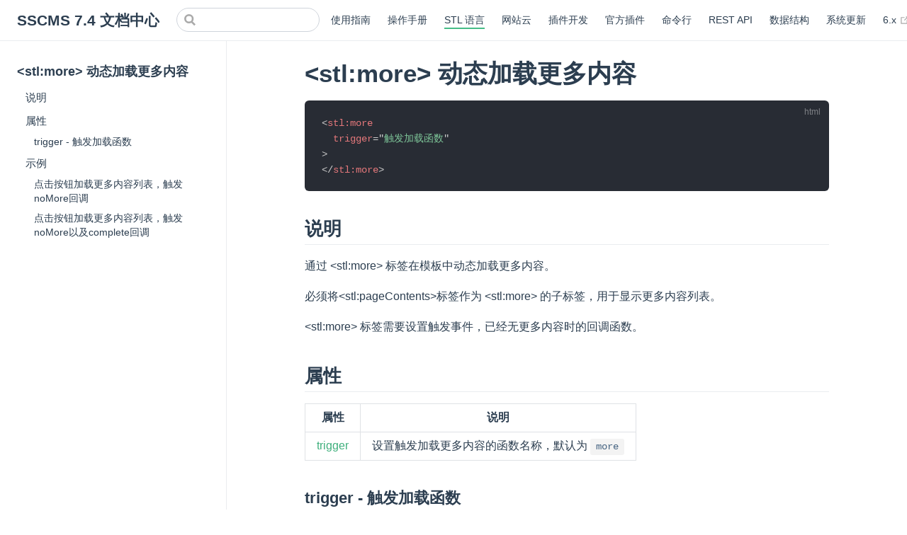

--- FILE ---
content_type: text/html; charset=utf-8
request_url: http://sscms.com/docs/v7/stl/more/
body_size: 10824
content:
<!DOCTYPE html>
<html lang="zh-CN">
  <head>
    <meta charset="utf-8">
    <meta name="viewport" content="width=device-width,initial-scale=1">
    <title>&lt;stl:more&gt; 动态加载更多内容 | SSCMS 7.4 文档中心</title>
    <meta name="generator" content="VuePress 1.9.10">
    <link rel="icon" href="/docs/v7/logo.png">
    <link rel="manifest" href="/docs/v7/manifest.json">
    <link rel="apple-touch-icon" href="/docs/v7/icons/apple-touch-icon-152x152.png">
    <link rel="mask-icon" href="/docs/v7/icons/safari-pinned-tab.svg" color="#3eaf7c">
    <script>
var _hmt = _hmt || [];
(function() {
  var hm = document.createElement("script");
  hm.src = "https://hm.baidu.com/hm.js?12862f9daa452d362953a4ab17e92f9c";
  var s = document.getElementsByTagName("script")[0];
  s.parentNode.insertBefore(hm, s);
})();
     </script>
    <meta name="description" content="超过 50 万网站的选择 — 加入这个大家庭">
    <meta name="theme-color" content="#3eaf7c">
    <meta name="apple-mobile-web-app-capable" content="yes">
    <meta name="apple-mobile-web-app-status-bar-style" content="black">
    <meta name="msapplication-TileImage" content="/icons/msapplication-icon-144x144.png">
    <meta name="msapplication-TileColor" content="#000000">
    
    <link rel="preload" href="/docs/v7/assets/css/0.styles.618c741f.css" as="style"><link rel="preload" href="/docs/v7/assets/js/app.c0fcdc72.js" as="script"><link rel="preload" href="/docs/v7/assets/js/2.36a54100.js" as="script"><link rel="preload" href="/docs/v7/assets/js/1.731e89b1.js" as="script"><link rel="preload" href="/docs/v7/assets/js/641.0bdd3c65.js" as="script"><link rel="preload" href="/docs/v7/assets/js/27.984356bf.js" as="script"><link rel="prefetch" href="/docs/v7/assets/js/100.454be0eb.js"><link rel="prefetch" href="/docs/v7/assets/js/101.d6fab2d1.js"><link rel="prefetch" href="/docs/v7/assets/js/102.c5da1d57.js"><link rel="prefetch" href="/docs/v7/assets/js/103.cc5ede1d.js"><link rel="prefetch" href="/docs/v7/assets/js/104.6c39512d.js"><link rel="prefetch" href="/docs/v7/assets/js/105.4826a208.js"><link rel="prefetch" href="/docs/v7/assets/js/106.4a3a7202.js"><link rel="prefetch" href="/docs/v7/assets/js/107.92fc1272.js"><link rel="prefetch" href="/docs/v7/assets/js/108.d5b05e0c.js"><link rel="prefetch" href="/docs/v7/assets/js/109.c41bdf28.js"><link rel="prefetch" href="/docs/v7/assets/js/110.dc73b9df.js"><link rel="prefetch" href="/docs/v7/assets/js/111.118f96ae.js"><link rel="prefetch" href="/docs/v7/assets/js/112.36eb5237.js"><link rel="prefetch" href="/docs/v7/assets/js/113.ee28e39f.js"><link rel="prefetch" href="/docs/v7/assets/js/114.17301e0c.js"><link rel="prefetch" href="/docs/v7/assets/js/115.29d63dee.js"><link rel="prefetch" href="/docs/v7/assets/js/116.fd367f7e.js"><link rel="prefetch" href="/docs/v7/assets/js/117.c78ab8d4.js"><link rel="prefetch" href="/docs/v7/assets/js/118.97e10c3b.js"><link rel="prefetch" href="/docs/v7/assets/js/119.52a17a52.js"><link rel="prefetch" href="/docs/v7/assets/js/12.78e39062.js"><link rel="prefetch" href="/docs/v7/assets/js/120.f6a955e5.js"><link rel="prefetch" href="/docs/v7/assets/js/121.407207fe.js"><link rel="prefetch" href="/docs/v7/assets/js/122.92245261.js"><link rel="prefetch" href="/docs/v7/assets/js/123.b0709924.js"><link rel="prefetch" href="/docs/v7/assets/js/124.e145b559.js"><link rel="prefetch" href="/docs/v7/assets/js/125.3d1df2d0.js"><link rel="prefetch" href="/docs/v7/assets/js/126.53e52373.js"><link rel="prefetch" href="/docs/v7/assets/js/127.71cc7717.js"><link rel="prefetch" href="/docs/v7/assets/js/128.27175c42.js"><link rel="prefetch" href="/docs/v7/assets/js/129.5d87832c.js"><link rel="prefetch" href="/docs/v7/assets/js/13.87b81b2c.js"><link rel="prefetch" href="/docs/v7/assets/js/130.7aa2a3e3.js"><link rel="prefetch" href="/docs/v7/assets/js/131.c43b51c1.js"><link rel="prefetch" href="/docs/v7/assets/js/132.fbb601eb.js"><link rel="prefetch" href="/docs/v7/assets/js/133.882bd997.js"><link rel="prefetch" href="/docs/v7/assets/js/134.a9638e00.js"><link rel="prefetch" href="/docs/v7/assets/js/135.2e78bb75.js"><link rel="prefetch" href="/docs/v7/assets/js/136.82efd54a.js"><link rel="prefetch" href="/docs/v7/assets/js/137.f18f4453.js"><link rel="prefetch" href="/docs/v7/assets/js/138.4acceef0.js"><link rel="prefetch" href="/docs/v7/assets/js/139.dcb4e83f.js"><link rel="prefetch" href="/docs/v7/assets/js/14.9f6fed47.js"><link rel="prefetch" href="/docs/v7/assets/js/140.6a1dda3e.js"><link rel="prefetch" href="/docs/v7/assets/js/141.03761528.js"><link rel="prefetch" href="/docs/v7/assets/js/142.c579e5e0.js"><link rel="prefetch" href="/docs/v7/assets/js/143.963ff2fd.js"><link rel="prefetch" href="/docs/v7/assets/js/144.d4e49726.js"><link rel="prefetch" href="/docs/v7/assets/js/145.7f66f0d7.js"><link rel="prefetch" href="/docs/v7/assets/js/146.77efb38d.js"><link rel="prefetch" href="/docs/v7/assets/js/147.228d5abe.js"><link rel="prefetch" href="/docs/v7/assets/js/148.456fdc13.js"><link rel="prefetch" href="/docs/v7/assets/js/149.ea054096.js"><link rel="prefetch" href="/docs/v7/assets/js/15.009191d3.js"><link rel="prefetch" href="/docs/v7/assets/js/150.eb700db0.js"><link rel="prefetch" href="/docs/v7/assets/js/151.76aa09f6.js"><link rel="prefetch" href="/docs/v7/assets/js/152.65b2dbf1.js"><link rel="prefetch" href="/docs/v7/assets/js/153.993f0e49.js"><link rel="prefetch" href="/docs/v7/assets/js/154.49c24cfa.js"><link rel="prefetch" href="/docs/v7/assets/js/155.76d7d246.js"><link rel="prefetch" href="/docs/v7/assets/js/156.71f516bf.js"><link rel="prefetch" href="/docs/v7/assets/js/157.22efb6dd.js"><link rel="prefetch" href="/docs/v7/assets/js/158.eef90e3f.js"><link rel="prefetch" href="/docs/v7/assets/js/159.739fbefe.js"><link rel="prefetch" href="/docs/v7/assets/js/16.fdfc59b1.js"><link rel="prefetch" href="/docs/v7/assets/js/160.e1dca11c.js"><link rel="prefetch" href="/docs/v7/assets/js/161.d6135b44.js"><link rel="prefetch" href="/docs/v7/assets/js/162.d13abc05.js"><link rel="prefetch" href="/docs/v7/assets/js/163.2ee86ddd.js"><link rel="prefetch" href="/docs/v7/assets/js/164.712ec8fd.js"><link rel="prefetch" href="/docs/v7/assets/js/165.29cf7238.js"><link rel="prefetch" href="/docs/v7/assets/js/166.f7a87ffe.js"><link rel="prefetch" href="/docs/v7/assets/js/167.75cf62b5.js"><link rel="prefetch" href="/docs/v7/assets/js/168.b592c4ce.js"><link rel="prefetch" href="/docs/v7/assets/js/169.46a05dfb.js"><link rel="prefetch" href="/docs/v7/assets/js/17.c68d35df.js"><link rel="prefetch" href="/docs/v7/assets/js/170.70eba0c9.js"><link rel="prefetch" href="/docs/v7/assets/js/171.773769c1.js"><link rel="prefetch" href="/docs/v7/assets/js/172.c916adb0.js"><link rel="prefetch" href="/docs/v7/assets/js/173.fc0d2624.js"><link rel="prefetch" href="/docs/v7/assets/js/174.308e7e11.js"><link rel="prefetch" href="/docs/v7/assets/js/175.68a18e52.js"><link rel="prefetch" href="/docs/v7/assets/js/176.18fd8bc3.js"><link rel="prefetch" href="/docs/v7/assets/js/177.adcf1648.js"><link rel="prefetch" href="/docs/v7/assets/js/178.0c7fb7c6.js"><link rel="prefetch" href="/docs/v7/assets/js/179.e978f49d.js"><link rel="prefetch" href="/docs/v7/assets/js/18.e308a743.js"><link rel="prefetch" href="/docs/v7/assets/js/180.4eebeb30.js"><link rel="prefetch" href="/docs/v7/assets/js/181.89e6ddf3.js"><link rel="prefetch" href="/docs/v7/assets/js/182.d7449dfa.js"><link rel="prefetch" href="/docs/v7/assets/js/183.e7d4bad1.js"><link rel="prefetch" href="/docs/v7/assets/js/184.f65216b0.js"><link rel="prefetch" href="/docs/v7/assets/js/185.9753e86d.js"><link rel="prefetch" href="/docs/v7/assets/js/186.23c57eeb.js"><link rel="prefetch" href="/docs/v7/assets/js/187.39340ca3.js"><link rel="prefetch" href="/docs/v7/assets/js/188.f65c0063.js"><link rel="prefetch" href="/docs/v7/assets/js/189.84bfac95.js"><link rel="prefetch" href="/docs/v7/assets/js/19.01da4376.js"><link rel="prefetch" href="/docs/v7/assets/js/190.69f9dcb6.js"><link rel="prefetch" href="/docs/v7/assets/js/191.ae430520.js"><link rel="prefetch" href="/docs/v7/assets/js/192.e4198553.js"><link rel="prefetch" href="/docs/v7/assets/js/193.9db4fcd5.js"><link rel="prefetch" href="/docs/v7/assets/js/194.abea872a.js"><link rel="prefetch" href="/docs/v7/assets/js/195.f5f4849d.js"><link rel="prefetch" href="/docs/v7/assets/js/196.b66cb767.js"><link rel="prefetch" href="/docs/v7/assets/js/197.6407fa0e.js"><link rel="prefetch" href="/docs/v7/assets/js/198.86cc4f35.js"><link rel="prefetch" href="/docs/v7/assets/js/199.942c2e56.js"><link rel="prefetch" href="/docs/v7/assets/js/20.e8f1cebc.js"><link rel="prefetch" href="/docs/v7/assets/js/200.b1340abf.js"><link rel="prefetch" href="/docs/v7/assets/js/201.36877737.js"><link rel="prefetch" href="/docs/v7/assets/js/202.756034c2.js"><link rel="prefetch" href="/docs/v7/assets/js/203.a0874cd4.js"><link rel="prefetch" href="/docs/v7/assets/js/204.05e0e156.js"><link rel="prefetch" href="/docs/v7/assets/js/205.c7cfe57f.js"><link rel="prefetch" href="/docs/v7/assets/js/206.dbb0ce6e.js"><link rel="prefetch" href="/docs/v7/assets/js/207.bdcbf2c1.js"><link rel="prefetch" href="/docs/v7/assets/js/208.3bb6c53d.js"><link rel="prefetch" href="/docs/v7/assets/js/209.33ef0e73.js"><link rel="prefetch" href="/docs/v7/assets/js/21.b8e1a80c.js"><link rel="prefetch" href="/docs/v7/assets/js/210.4490a6ed.js"><link rel="prefetch" href="/docs/v7/assets/js/211.05a62f95.js"><link rel="prefetch" href="/docs/v7/assets/js/212.9a4c0961.js"><link rel="prefetch" href="/docs/v7/assets/js/213.5f8b6949.js"><link rel="prefetch" href="/docs/v7/assets/js/214.6f7b79b8.js"><link rel="prefetch" href="/docs/v7/assets/js/215.1a7151bf.js"><link rel="prefetch" href="/docs/v7/assets/js/216.d8820ca5.js"><link rel="prefetch" href="/docs/v7/assets/js/217.b11034d1.js"><link rel="prefetch" href="/docs/v7/assets/js/218.1a050dbd.js"><link rel="prefetch" href="/docs/v7/assets/js/219.86e389ed.js"><link rel="prefetch" href="/docs/v7/assets/js/22.745ddd1e.js"><link rel="prefetch" href="/docs/v7/assets/js/220.02310ecb.js"><link rel="prefetch" href="/docs/v7/assets/js/221.a91084da.js"><link rel="prefetch" href="/docs/v7/assets/js/222.29786241.js"><link rel="prefetch" href="/docs/v7/assets/js/223.31b95f55.js"><link rel="prefetch" href="/docs/v7/assets/js/224.2767bf6f.js"><link rel="prefetch" href="/docs/v7/assets/js/225.5101dbf1.js"><link rel="prefetch" href="/docs/v7/assets/js/226.c0431698.js"><link rel="prefetch" href="/docs/v7/assets/js/227.833a3792.js"><link rel="prefetch" href="/docs/v7/assets/js/228.9fb6c71f.js"><link rel="prefetch" href="/docs/v7/assets/js/229.44fa7a3e.js"><link rel="prefetch" href="/docs/v7/assets/js/23.a7c2d2bc.js"><link rel="prefetch" href="/docs/v7/assets/js/230.dd22ba42.js"><link rel="prefetch" href="/docs/v7/assets/js/231.ca1b20a2.js"><link rel="prefetch" href="/docs/v7/assets/js/232.5b7f9ee4.js"><link rel="prefetch" href="/docs/v7/assets/js/233.b5fdd5f2.js"><link rel="prefetch" href="/docs/v7/assets/js/234.fe9638c7.js"><link rel="prefetch" href="/docs/v7/assets/js/235.dfc1dbfc.js"><link rel="prefetch" href="/docs/v7/assets/js/236.d15fa5e9.js"><link rel="prefetch" href="/docs/v7/assets/js/237.312d062f.js"><link rel="prefetch" href="/docs/v7/assets/js/238.13d6ed59.js"><link rel="prefetch" href="/docs/v7/assets/js/239.6f6de7d3.js"><link rel="prefetch" href="/docs/v7/assets/js/24.79e02917.js"><link rel="prefetch" href="/docs/v7/assets/js/240.45098d82.js"><link rel="prefetch" href="/docs/v7/assets/js/241.a57728d3.js"><link rel="prefetch" href="/docs/v7/assets/js/242.8775a277.js"><link rel="prefetch" href="/docs/v7/assets/js/243.2108a0af.js"><link rel="prefetch" href="/docs/v7/assets/js/244.fd473e4b.js"><link rel="prefetch" href="/docs/v7/assets/js/245.71e70b15.js"><link rel="prefetch" href="/docs/v7/assets/js/246.a1a4e1b1.js"><link rel="prefetch" href="/docs/v7/assets/js/247.33b367fb.js"><link rel="prefetch" href="/docs/v7/assets/js/248.0921b8c6.js"><link rel="prefetch" href="/docs/v7/assets/js/249.2c1f2bb2.js"><link rel="prefetch" href="/docs/v7/assets/js/25.5e976be5.js"><link rel="prefetch" href="/docs/v7/assets/js/250.e80ee48f.js"><link rel="prefetch" href="/docs/v7/assets/js/251.c3526f61.js"><link rel="prefetch" href="/docs/v7/assets/js/252.44ee04e9.js"><link rel="prefetch" href="/docs/v7/assets/js/253.e603f9a2.js"><link rel="prefetch" href="/docs/v7/assets/js/254.3f231204.js"><link rel="prefetch" href="/docs/v7/assets/js/255.296be19c.js"><link rel="prefetch" href="/docs/v7/assets/js/256.eb34edfb.js"><link rel="prefetch" href="/docs/v7/assets/js/257.f3a6578a.js"><link rel="prefetch" href="/docs/v7/assets/js/258.98d69b1e.js"><link rel="prefetch" href="/docs/v7/assets/js/259.4c250ee2.js"><link rel="prefetch" href="/docs/v7/assets/js/26.a0e7aaf0.js"><link rel="prefetch" href="/docs/v7/assets/js/260.feb6661a.js"><link rel="prefetch" href="/docs/v7/assets/js/261.d7a577d0.js"><link rel="prefetch" href="/docs/v7/assets/js/262.53d368ee.js"><link rel="prefetch" href="/docs/v7/assets/js/263.925826a3.js"><link rel="prefetch" href="/docs/v7/assets/js/264.2e3fe235.js"><link rel="prefetch" href="/docs/v7/assets/js/265.25a49fd7.js"><link rel="prefetch" href="/docs/v7/assets/js/266.dec5cb18.js"><link rel="prefetch" href="/docs/v7/assets/js/267.86fa9b6d.js"><link rel="prefetch" href="/docs/v7/assets/js/268.0e5a1319.js"><link rel="prefetch" href="/docs/v7/assets/js/269.10ab30cc.js"><link rel="prefetch" href="/docs/v7/assets/js/270.0ba1b3a5.js"><link rel="prefetch" href="/docs/v7/assets/js/271.7798b28f.js"><link rel="prefetch" href="/docs/v7/assets/js/272.ac20e6dc.js"><link rel="prefetch" href="/docs/v7/assets/js/273.30a34c9d.js"><link rel="prefetch" href="/docs/v7/assets/js/274.9feeb823.js"><link rel="prefetch" href="/docs/v7/assets/js/275.b5435cb8.js"><link rel="prefetch" href="/docs/v7/assets/js/276.41c52222.js"><link rel="prefetch" href="/docs/v7/assets/js/277.fe9f4ee7.js"><link rel="prefetch" href="/docs/v7/assets/js/278.fd6a2ac0.js"><link rel="prefetch" href="/docs/v7/assets/js/279.b9822d5e.js"><link rel="prefetch" href="/docs/v7/assets/js/28.200dc88d.js"><link rel="prefetch" href="/docs/v7/assets/js/280.6f4f439e.js"><link rel="prefetch" href="/docs/v7/assets/js/281.647f7537.js"><link rel="prefetch" href="/docs/v7/assets/js/282.563fe57f.js"><link rel="prefetch" href="/docs/v7/assets/js/283.41c401fc.js"><link rel="prefetch" href="/docs/v7/assets/js/284.94579bc7.js"><link rel="prefetch" href="/docs/v7/assets/js/285.bd2f08b6.js"><link rel="prefetch" href="/docs/v7/assets/js/286.02c0920c.js"><link rel="prefetch" href="/docs/v7/assets/js/287.3e987ef0.js"><link rel="prefetch" href="/docs/v7/assets/js/288.b1980ae8.js"><link rel="prefetch" href="/docs/v7/assets/js/289.549b5a02.js"><link rel="prefetch" href="/docs/v7/assets/js/29.1d391853.js"><link rel="prefetch" href="/docs/v7/assets/js/290.dd00494a.js"><link rel="prefetch" href="/docs/v7/assets/js/291.f36ce84e.js"><link rel="prefetch" href="/docs/v7/assets/js/292.b709a075.js"><link rel="prefetch" href="/docs/v7/assets/js/293.2f12b767.js"><link rel="prefetch" href="/docs/v7/assets/js/294.e9e3a434.js"><link rel="prefetch" href="/docs/v7/assets/js/295.2bd3107d.js"><link rel="prefetch" href="/docs/v7/assets/js/296.61e9de68.js"><link rel="prefetch" href="/docs/v7/assets/js/297.4a68b106.js"><link rel="prefetch" href="/docs/v7/assets/js/298.f57b0d82.js"><link rel="prefetch" href="/docs/v7/assets/js/299.d9aa51dd.js"><link rel="prefetch" href="/docs/v7/assets/js/3.7d9815bf.js"><link rel="prefetch" href="/docs/v7/assets/js/30.489b2328.js"><link rel="prefetch" href="/docs/v7/assets/js/300.bc446a7f.js"><link rel="prefetch" href="/docs/v7/assets/js/301.7183f9c7.js"><link rel="prefetch" href="/docs/v7/assets/js/302.6ef7bd9f.js"><link rel="prefetch" href="/docs/v7/assets/js/303.d8fc9b60.js"><link rel="prefetch" href="/docs/v7/assets/js/304.34a184bd.js"><link rel="prefetch" href="/docs/v7/assets/js/305.3a513a52.js"><link rel="prefetch" href="/docs/v7/assets/js/306.501c969b.js"><link rel="prefetch" href="/docs/v7/assets/js/307.1c4d6b11.js"><link rel="prefetch" href="/docs/v7/assets/js/308.3b459399.js"><link rel="prefetch" href="/docs/v7/assets/js/309.edf56d20.js"><link rel="prefetch" href="/docs/v7/assets/js/31.bbed8344.js"><link rel="prefetch" href="/docs/v7/assets/js/310.42e804db.js"><link rel="prefetch" href="/docs/v7/assets/js/311.b73eaa37.js"><link rel="prefetch" href="/docs/v7/assets/js/312.02170264.js"><link rel="prefetch" href="/docs/v7/assets/js/313.64b73b59.js"><link rel="prefetch" href="/docs/v7/assets/js/314.f5faf9ac.js"><link rel="prefetch" href="/docs/v7/assets/js/315.6b2f10db.js"><link rel="prefetch" href="/docs/v7/assets/js/316.8062f6a2.js"><link rel="prefetch" href="/docs/v7/assets/js/317.22a384e2.js"><link rel="prefetch" href="/docs/v7/assets/js/318.a6569aa5.js"><link rel="prefetch" href="/docs/v7/assets/js/319.4a5a54a9.js"><link rel="prefetch" href="/docs/v7/assets/js/32.c3753688.js"><link rel="prefetch" href="/docs/v7/assets/js/320.5edaf6d6.js"><link rel="prefetch" href="/docs/v7/assets/js/321.8610f6ff.js"><link rel="prefetch" href="/docs/v7/assets/js/322.38f795a2.js"><link rel="prefetch" href="/docs/v7/assets/js/323.de7ce932.js"><link rel="prefetch" href="/docs/v7/assets/js/324.b9c70b94.js"><link rel="prefetch" href="/docs/v7/assets/js/325.47384a5a.js"><link rel="prefetch" href="/docs/v7/assets/js/326.3e0717fe.js"><link rel="prefetch" href="/docs/v7/assets/js/327.0d8a9aa1.js"><link rel="prefetch" href="/docs/v7/assets/js/328.02f84874.js"><link rel="prefetch" href="/docs/v7/assets/js/329.0f6dc18e.js"><link rel="prefetch" href="/docs/v7/assets/js/33.eeb1a9d9.js"><link rel="prefetch" href="/docs/v7/assets/js/330.875230e9.js"><link rel="prefetch" href="/docs/v7/assets/js/331.ebe9695b.js"><link rel="prefetch" href="/docs/v7/assets/js/332.b704338d.js"><link rel="prefetch" href="/docs/v7/assets/js/333.cd955b68.js"><link rel="prefetch" href="/docs/v7/assets/js/334.3fcb37ed.js"><link rel="prefetch" href="/docs/v7/assets/js/335.10b1094b.js"><link rel="prefetch" href="/docs/v7/assets/js/336.89cf3648.js"><link rel="prefetch" href="/docs/v7/assets/js/337.40586db9.js"><link rel="prefetch" href="/docs/v7/assets/js/338.480d8086.js"><link rel="prefetch" href="/docs/v7/assets/js/339.d1dca586.js"><link rel="prefetch" href="/docs/v7/assets/js/34.bcb467b4.js"><link rel="prefetch" href="/docs/v7/assets/js/340.5ae44a55.js"><link rel="prefetch" href="/docs/v7/assets/js/341.22336ddd.js"><link rel="prefetch" href="/docs/v7/assets/js/342.9f7bc909.js"><link rel="prefetch" href="/docs/v7/assets/js/343.15103858.js"><link rel="prefetch" href="/docs/v7/assets/js/344.7c7d69de.js"><link rel="prefetch" href="/docs/v7/assets/js/345.cbd1d01f.js"><link rel="prefetch" href="/docs/v7/assets/js/346.89cb1934.js"><link rel="prefetch" href="/docs/v7/assets/js/347.c9463879.js"><link rel="prefetch" href="/docs/v7/assets/js/348.596fd285.js"><link rel="prefetch" href="/docs/v7/assets/js/349.8b444873.js"><link rel="prefetch" href="/docs/v7/assets/js/35.2acd3d2f.js"><link rel="prefetch" href="/docs/v7/assets/js/350.1038b8e9.js"><link rel="prefetch" href="/docs/v7/assets/js/351.617ef628.js"><link rel="prefetch" href="/docs/v7/assets/js/352.ba7c278a.js"><link rel="prefetch" href="/docs/v7/assets/js/353.3dcd77c0.js"><link rel="prefetch" href="/docs/v7/assets/js/354.be58000c.js"><link rel="prefetch" href="/docs/v7/assets/js/355.1201695b.js"><link rel="prefetch" href="/docs/v7/assets/js/356.6af952fb.js"><link rel="prefetch" href="/docs/v7/assets/js/357.8124e04a.js"><link rel="prefetch" href="/docs/v7/assets/js/358.8b62acd1.js"><link rel="prefetch" href="/docs/v7/assets/js/359.0d8cabc3.js"><link rel="prefetch" href="/docs/v7/assets/js/36.3779fc5e.js"><link rel="prefetch" href="/docs/v7/assets/js/360.60e9faf4.js"><link rel="prefetch" href="/docs/v7/assets/js/361.a82bef52.js"><link rel="prefetch" href="/docs/v7/assets/js/362.af068338.js"><link rel="prefetch" href="/docs/v7/assets/js/363.5ea052dc.js"><link rel="prefetch" href="/docs/v7/assets/js/364.1a1d44e5.js"><link rel="prefetch" href="/docs/v7/assets/js/365.5044d729.js"><link rel="prefetch" href="/docs/v7/assets/js/366.3925f6be.js"><link rel="prefetch" href="/docs/v7/assets/js/367.9333d9b2.js"><link rel="prefetch" href="/docs/v7/assets/js/368.4a4a399c.js"><link rel="prefetch" href="/docs/v7/assets/js/369.3f01a8e5.js"><link rel="prefetch" href="/docs/v7/assets/js/37.706483dd.js"><link rel="prefetch" href="/docs/v7/assets/js/370.fa3f2ef0.js"><link rel="prefetch" href="/docs/v7/assets/js/371.4cb5d851.js"><link rel="prefetch" href="/docs/v7/assets/js/372.93bc0e86.js"><link rel="prefetch" href="/docs/v7/assets/js/373.2af88265.js"><link rel="prefetch" href="/docs/v7/assets/js/374.01b99e83.js"><link rel="prefetch" href="/docs/v7/assets/js/375.2428f082.js"><link rel="prefetch" href="/docs/v7/assets/js/376.0f604c76.js"><link rel="prefetch" href="/docs/v7/assets/js/377.1cc23735.js"><link rel="prefetch" href="/docs/v7/assets/js/378.902f87cc.js"><link rel="prefetch" href="/docs/v7/assets/js/379.40c30dc0.js"><link rel="prefetch" href="/docs/v7/assets/js/38.8c572946.js"><link rel="prefetch" href="/docs/v7/assets/js/380.ceb56665.js"><link rel="prefetch" href="/docs/v7/assets/js/381.c683649c.js"><link rel="prefetch" href="/docs/v7/assets/js/382.11078217.js"><link rel="prefetch" href="/docs/v7/assets/js/383.4e42aa7e.js"><link rel="prefetch" href="/docs/v7/assets/js/384.ce629bdb.js"><link rel="prefetch" href="/docs/v7/assets/js/385.f2a0780c.js"><link rel="prefetch" href="/docs/v7/assets/js/386.9add24f0.js"><link rel="prefetch" href="/docs/v7/assets/js/387.6d0cf8df.js"><link rel="prefetch" href="/docs/v7/assets/js/388.04fa506d.js"><link rel="prefetch" href="/docs/v7/assets/js/389.ae847cc8.js"><link rel="prefetch" href="/docs/v7/assets/js/39.9353d8a6.js"><link rel="prefetch" href="/docs/v7/assets/js/390.c41ea3a5.js"><link rel="prefetch" href="/docs/v7/assets/js/391.e9466c3f.js"><link rel="prefetch" href="/docs/v7/assets/js/392.0018449a.js"><link rel="prefetch" href="/docs/v7/assets/js/393.a255908f.js"><link rel="prefetch" href="/docs/v7/assets/js/394.c2fef3c1.js"><link rel="prefetch" href="/docs/v7/assets/js/395.a3ffae68.js"><link rel="prefetch" href="/docs/v7/assets/js/396.153e95a1.js"><link rel="prefetch" href="/docs/v7/assets/js/397.0304816e.js"><link rel="prefetch" href="/docs/v7/assets/js/398.3c7a6ea9.js"><link rel="prefetch" href="/docs/v7/assets/js/399.edd3a0b4.js"><link rel="prefetch" href="/docs/v7/assets/js/4.8b2e6306.js"><link rel="prefetch" href="/docs/v7/assets/js/40.c5e0d1fb.js"><link rel="prefetch" href="/docs/v7/assets/js/400.527f9b2c.js"><link rel="prefetch" href="/docs/v7/assets/js/401.202ba6ae.js"><link rel="prefetch" href="/docs/v7/assets/js/402.512e31a6.js"><link rel="prefetch" href="/docs/v7/assets/js/403.3dd5fff2.js"><link rel="prefetch" href="/docs/v7/assets/js/404.ae8ae01d.js"><link rel="prefetch" href="/docs/v7/assets/js/405.d13809d2.js"><link rel="prefetch" href="/docs/v7/assets/js/406.505eaf2d.js"><link rel="prefetch" href="/docs/v7/assets/js/407.c144f630.js"><link rel="prefetch" href="/docs/v7/assets/js/408.0d4203cc.js"><link rel="prefetch" href="/docs/v7/assets/js/409.a5adb80c.js"><link rel="prefetch" href="/docs/v7/assets/js/41.95804e12.js"><link rel="prefetch" href="/docs/v7/assets/js/410.108235b1.js"><link rel="prefetch" href="/docs/v7/assets/js/411.e67b5ae9.js"><link rel="prefetch" href="/docs/v7/assets/js/412.af419698.js"><link rel="prefetch" href="/docs/v7/assets/js/413.ed50b210.js"><link rel="prefetch" href="/docs/v7/assets/js/414.b6a8bb22.js"><link rel="prefetch" href="/docs/v7/assets/js/415.d842bbcf.js"><link rel="prefetch" href="/docs/v7/assets/js/416.7415e00a.js"><link rel="prefetch" href="/docs/v7/assets/js/417.8abba61d.js"><link rel="prefetch" href="/docs/v7/assets/js/418.bd71dbc2.js"><link rel="prefetch" href="/docs/v7/assets/js/419.1868824b.js"><link rel="prefetch" href="/docs/v7/assets/js/42.41e5fe7f.js"><link rel="prefetch" href="/docs/v7/assets/js/420.12de76ef.js"><link rel="prefetch" href="/docs/v7/assets/js/421.e4edecee.js"><link rel="prefetch" href="/docs/v7/assets/js/422.1999c652.js"><link rel="prefetch" href="/docs/v7/assets/js/423.3f10d05c.js"><link rel="prefetch" href="/docs/v7/assets/js/424.884dc2cd.js"><link rel="prefetch" href="/docs/v7/assets/js/425.8eb9bd30.js"><link rel="prefetch" href="/docs/v7/assets/js/426.d639fc04.js"><link rel="prefetch" href="/docs/v7/assets/js/427.2508daaf.js"><link rel="prefetch" href="/docs/v7/assets/js/428.a7c4b692.js"><link rel="prefetch" href="/docs/v7/assets/js/429.966c76f0.js"><link rel="prefetch" href="/docs/v7/assets/js/43.72571de2.js"><link rel="prefetch" href="/docs/v7/assets/js/430.eb33bc40.js"><link rel="prefetch" href="/docs/v7/assets/js/431.78c40e62.js"><link rel="prefetch" href="/docs/v7/assets/js/432.cbcb438c.js"><link rel="prefetch" href="/docs/v7/assets/js/433.07da162f.js"><link rel="prefetch" href="/docs/v7/assets/js/434.c5195b93.js"><link rel="prefetch" href="/docs/v7/assets/js/435.a7d463ee.js"><link rel="prefetch" href="/docs/v7/assets/js/436.6331f5cb.js"><link rel="prefetch" href="/docs/v7/assets/js/437.fbf0ab40.js"><link rel="prefetch" href="/docs/v7/assets/js/438.be4026de.js"><link rel="prefetch" href="/docs/v7/assets/js/439.1519ee07.js"><link rel="prefetch" href="/docs/v7/assets/js/44.db11a279.js"><link rel="prefetch" href="/docs/v7/assets/js/440.6339e6ba.js"><link rel="prefetch" href="/docs/v7/assets/js/441.6ea7ddc8.js"><link rel="prefetch" href="/docs/v7/assets/js/442.3551b91f.js"><link rel="prefetch" href="/docs/v7/assets/js/443.8c35a5fc.js"><link rel="prefetch" href="/docs/v7/assets/js/444.73c71dda.js"><link rel="prefetch" href="/docs/v7/assets/js/445.35effb32.js"><link rel="prefetch" href="/docs/v7/assets/js/446.af9c7664.js"><link rel="prefetch" href="/docs/v7/assets/js/447.a3aa48a6.js"><link rel="prefetch" href="/docs/v7/assets/js/448.573468aa.js"><link rel="prefetch" href="/docs/v7/assets/js/449.7226fa76.js"><link rel="prefetch" href="/docs/v7/assets/js/45.b02a3d87.js"><link rel="prefetch" href="/docs/v7/assets/js/450.ea708e07.js"><link rel="prefetch" href="/docs/v7/assets/js/451.5f73c9f5.js"><link rel="prefetch" href="/docs/v7/assets/js/452.df1a539a.js"><link rel="prefetch" href="/docs/v7/assets/js/453.05bf45ac.js"><link rel="prefetch" href="/docs/v7/assets/js/454.d47c1293.js"><link rel="prefetch" href="/docs/v7/assets/js/455.4daddd88.js"><link rel="prefetch" href="/docs/v7/assets/js/456.3f623687.js"><link rel="prefetch" href="/docs/v7/assets/js/457.ef2bdae8.js"><link rel="prefetch" href="/docs/v7/assets/js/458.df7add07.js"><link rel="prefetch" href="/docs/v7/assets/js/459.92872a85.js"><link rel="prefetch" href="/docs/v7/assets/js/46.9cb0f973.js"><link rel="prefetch" href="/docs/v7/assets/js/460.a11f4a28.js"><link rel="prefetch" href="/docs/v7/assets/js/461.4f8903f9.js"><link rel="prefetch" href="/docs/v7/assets/js/462.4287037e.js"><link rel="prefetch" href="/docs/v7/assets/js/463.b4b0d919.js"><link rel="prefetch" href="/docs/v7/assets/js/464.d4fb4181.js"><link rel="prefetch" href="/docs/v7/assets/js/465.95d4ef93.js"><link rel="prefetch" href="/docs/v7/assets/js/466.1339678e.js"><link rel="prefetch" href="/docs/v7/assets/js/467.5759c62f.js"><link rel="prefetch" href="/docs/v7/assets/js/468.d31f0a01.js"><link rel="prefetch" href="/docs/v7/assets/js/469.49c139a9.js"><link rel="prefetch" href="/docs/v7/assets/js/47.5385d5c3.js"><link rel="prefetch" href="/docs/v7/assets/js/470.c7f3eee3.js"><link rel="prefetch" href="/docs/v7/assets/js/471.c18c1304.js"><link rel="prefetch" href="/docs/v7/assets/js/472.821492c8.js"><link rel="prefetch" href="/docs/v7/assets/js/473.8a1ec607.js"><link rel="prefetch" href="/docs/v7/assets/js/474.1155d736.js"><link rel="prefetch" href="/docs/v7/assets/js/475.59f02558.js"><link rel="prefetch" href="/docs/v7/assets/js/476.2e9b19e7.js"><link rel="prefetch" href="/docs/v7/assets/js/477.6e50a85f.js"><link rel="prefetch" href="/docs/v7/assets/js/478.d016635a.js"><link rel="prefetch" href="/docs/v7/assets/js/479.2fbefd79.js"><link rel="prefetch" href="/docs/v7/assets/js/48.5cd43a43.js"><link rel="prefetch" href="/docs/v7/assets/js/480.96c7a641.js"><link rel="prefetch" href="/docs/v7/assets/js/481.4a7c0293.js"><link rel="prefetch" href="/docs/v7/assets/js/482.3c8dcda7.js"><link rel="prefetch" href="/docs/v7/assets/js/483.79b91df6.js"><link rel="prefetch" href="/docs/v7/assets/js/484.83646fe4.js"><link rel="prefetch" href="/docs/v7/assets/js/485.95eb9f27.js"><link rel="prefetch" href="/docs/v7/assets/js/486.f0df3101.js"><link rel="prefetch" href="/docs/v7/assets/js/487.8f4714cf.js"><link rel="prefetch" href="/docs/v7/assets/js/488.7348e4c0.js"><link rel="prefetch" href="/docs/v7/assets/js/489.a83a8511.js"><link rel="prefetch" href="/docs/v7/assets/js/49.cb23759d.js"><link rel="prefetch" href="/docs/v7/assets/js/490.8d844d6a.js"><link rel="prefetch" href="/docs/v7/assets/js/491.cbbd931a.js"><link rel="prefetch" href="/docs/v7/assets/js/492.25acb4b1.js"><link rel="prefetch" href="/docs/v7/assets/js/493.7cb21c88.js"><link rel="prefetch" href="/docs/v7/assets/js/494.f1a74f65.js"><link rel="prefetch" href="/docs/v7/assets/js/495.33eb2b75.js"><link rel="prefetch" href="/docs/v7/assets/js/496.7daea45a.js"><link rel="prefetch" href="/docs/v7/assets/js/497.82e06485.js"><link rel="prefetch" href="/docs/v7/assets/js/498.32f82491.js"><link rel="prefetch" href="/docs/v7/assets/js/499.179eb931.js"><link rel="prefetch" href="/docs/v7/assets/js/5.f6ec610a.js"><link rel="prefetch" href="/docs/v7/assets/js/50.3aaf9b8e.js"><link rel="prefetch" href="/docs/v7/assets/js/500.75c0f4e4.js"><link rel="prefetch" href="/docs/v7/assets/js/501.7064c741.js"><link rel="prefetch" href="/docs/v7/assets/js/502.dc92564d.js"><link rel="prefetch" href="/docs/v7/assets/js/503.4d00b049.js"><link rel="prefetch" href="/docs/v7/assets/js/504.ff0660b4.js"><link rel="prefetch" href="/docs/v7/assets/js/505.3c5e9a02.js"><link rel="prefetch" href="/docs/v7/assets/js/506.c590a298.js"><link rel="prefetch" href="/docs/v7/assets/js/507.640e7337.js"><link rel="prefetch" href="/docs/v7/assets/js/508.0150b8a8.js"><link rel="prefetch" href="/docs/v7/assets/js/509.05fbe32a.js"><link rel="prefetch" href="/docs/v7/assets/js/51.9e7d03ed.js"><link rel="prefetch" href="/docs/v7/assets/js/510.e8608e07.js"><link rel="prefetch" href="/docs/v7/assets/js/511.ffbeee64.js"><link rel="prefetch" href="/docs/v7/assets/js/512.6a7e62b9.js"><link rel="prefetch" href="/docs/v7/assets/js/513.e6f62d6b.js"><link rel="prefetch" href="/docs/v7/assets/js/514.94b4b8ed.js"><link rel="prefetch" href="/docs/v7/assets/js/515.10c3544b.js"><link rel="prefetch" href="/docs/v7/assets/js/516.3a91c4f8.js"><link rel="prefetch" href="/docs/v7/assets/js/517.a24076ea.js"><link rel="prefetch" href="/docs/v7/assets/js/518.d3e9442a.js"><link rel="prefetch" href="/docs/v7/assets/js/519.146d2e17.js"><link rel="prefetch" href="/docs/v7/assets/js/52.43b0dd15.js"><link rel="prefetch" href="/docs/v7/assets/js/520.d96cddb6.js"><link rel="prefetch" href="/docs/v7/assets/js/521.9d88f9d2.js"><link rel="prefetch" href="/docs/v7/assets/js/522.27d87af5.js"><link rel="prefetch" href="/docs/v7/assets/js/523.cb511e2e.js"><link rel="prefetch" href="/docs/v7/assets/js/524.2b3c85d6.js"><link rel="prefetch" href="/docs/v7/assets/js/525.ec084a7d.js"><link rel="prefetch" href="/docs/v7/assets/js/526.a89c392b.js"><link rel="prefetch" href="/docs/v7/assets/js/527.d7674d1e.js"><link rel="prefetch" href="/docs/v7/assets/js/528.9501b3f5.js"><link rel="prefetch" href="/docs/v7/assets/js/529.826b03b0.js"><link rel="prefetch" href="/docs/v7/assets/js/53.cd44cf2b.js"><link rel="prefetch" href="/docs/v7/assets/js/530.bea988cb.js"><link rel="prefetch" href="/docs/v7/assets/js/531.c623f610.js"><link rel="prefetch" href="/docs/v7/assets/js/532.cb9d69f2.js"><link rel="prefetch" href="/docs/v7/assets/js/533.c24fbe91.js"><link rel="prefetch" href="/docs/v7/assets/js/534.ce26b90f.js"><link rel="prefetch" href="/docs/v7/assets/js/535.d0054174.js"><link rel="prefetch" href="/docs/v7/assets/js/536.20f4004e.js"><link rel="prefetch" href="/docs/v7/assets/js/537.81199bb8.js"><link rel="prefetch" href="/docs/v7/assets/js/538.d2a60bd9.js"><link rel="prefetch" href="/docs/v7/assets/js/539.f8e9abde.js"><link rel="prefetch" href="/docs/v7/assets/js/54.15b1d6b8.js"><link rel="prefetch" href="/docs/v7/assets/js/540.3aa2faab.js"><link rel="prefetch" href="/docs/v7/assets/js/541.e748f733.js"><link rel="prefetch" href="/docs/v7/assets/js/542.de87daeb.js"><link rel="prefetch" href="/docs/v7/assets/js/543.e429eab8.js"><link rel="prefetch" href="/docs/v7/assets/js/544.5f48f744.js"><link rel="prefetch" href="/docs/v7/assets/js/545.e8962629.js"><link rel="prefetch" href="/docs/v7/assets/js/546.92e7d311.js"><link rel="prefetch" href="/docs/v7/assets/js/547.1773b3b2.js"><link rel="prefetch" href="/docs/v7/assets/js/548.e356476e.js"><link rel="prefetch" href="/docs/v7/assets/js/549.6818f3b1.js"><link rel="prefetch" href="/docs/v7/assets/js/55.925aed39.js"><link rel="prefetch" href="/docs/v7/assets/js/550.779788f0.js"><link rel="prefetch" href="/docs/v7/assets/js/551.0298e138.js"><link rel="prefetch" href="/docs/v7/assets/js/552.f65a9207.js"><link rel="prefetch" href="/docs/v7/assets/js/553.bec6c66d.js"><link rel="prefetch" href="/docs/v7/assets/js/554.fe77dd16.js"><link rel="prefetch" href="/docs/v7/assets/js/555.5d3af3f8.js"><link rel="prefetch" href="/docs/v7/assets/js/556.5441e522.js"><link rel="prefetch" href="/docs/v7/assets/js/557.ae8af236.js"><link rel="prefetch" href="/docs/v7/assets/js/558.c3a0aa43.js"><link rel="prefetch" href="/docs/v7/assets/js/559.35b6d297.js"><link rel="prefetch" href="/docs/v7/assets/js/56.65af4376.js"><link rel="prefetch" href="/docs/v7/assets/js/560.df73a7f2.js"><link rel="prefetch" href="/docs/v7/assets/js/561.c0816cc5.js"><link rel="prefetch" href="/docs/v7/assets/js/562.3519b49c.js"><link rel="prefetch" href="/docs/v7/assets/js/563.1a5d25cb.js"><link rel="prefetch" href="/docs/v7/assets/js/564.ec902299.js"><link rel="prefetch" href="/docs/v7/assets/js/565.c06d6355.js"><link rel="prefetch" href="/docs/v7/assets/js/566.e0520fcb.js"><link rel="prefetch" href="/docs/v7/assets/js/567.7d452981.js"><link rel="prefetch" href="/docs/v7/assets/js/568.95012fd5.js"><link rel="prefetch" href="/docs/v7/assets/js/569.0a45ee09.js"><link rel="prefetch" href="/docs/v7/assets/js/57.acdc943d.js"><link rel="prefetch" href="/docs/v7/assets/js/570.6156d43a.js"><link rel="prefetch" href="/docs/v7/assets/js/571.ac14a537.js"><link rel="prefetch" href="/docs/v7/assets/js/572.97b4248b.js"><link rel="prefetch" href="/docs/v7/assets/js/573.b4615842.js"><link rel="prefetch" href="/docs/v7/assets/js/574.bcd10a4e.js"><link rel="prefetch" href="/docs/v7/assets/js/575.872fca82.js"><link rel="prefetch" href="/docs/v7/assets/js/576.d8494833.js"><link rel="prefetch" href="/docs/v7/assets/js/577.6f524223.js"><link rel="prefetch" href="/docs/v7/assets/js/578.a4816ecf.js"><link rel="prefetch" href="/docs/v7/assets/js/579.9cea73b6.js"><link rel="prefetch" href="/docs/v7/assets/js/58.0b43baf5.js"><link rel="prefetch" href="/docs/v7/assets/js/580.6bbcee33.js"><link rel="prefetch" href="/docs/v7/assets/js/581.4892bb2d.js"><link rel="prefetch" href="/docs/v7/assets/js/582.af9e8dbd.js"><link rel="prefetch" href="/docs/v7/assets/js/583.174ccb5d.js"><link rel="prefetch" href="/docs/v7/assets/js/584.67355513.js"><link rel="prefetch" href="/docs/v7/assets/js/585.92a25a2a.js"><link rel="prefetch" href="/docs/v7/assets/js/586.6cbc99fb.js"><link rel="prefetch" href="/docs/v7/assets/js/587.1faa39ea.js"><link rel="prefetch" href="/docs/v7/assets/js/588.1a134bb3.js"><link rel="prefetch" href="/docs/v7/assets/js/589.ea9b6e1f.js"><link rel="prefetch" href="/docs/v7/assets/js/59.d2494a0e.js"><link rel="prefetch" href="/docs/v7/assets/js/590.4ad746b6.js"><link rel="prefetch" href="/docs/v7/assets/js/591.933833f7.js"><link rel="prefetch" href="/docs/v7/assets/js/592.81c37ebf.js"><link rel="prefetch" href="/docs/v7/assets/js/593.d70345b2.js"><link rel="prefetch" href="/docs/v7/assets/js/594.07281f67.js"><link rel="prefetch" href="/docs/v7/assets/js/595.abd1e751.js"><link rel="prefetch" href="/docs/v7/assets/js/596.da39a894.js"><link rel="prefetch" href="/docs/v7/assets/js/597.cfb4f8ba.js"><link rel="prefetch" href="/docs/v7/assets/js/598.a0018f1b.js"><link rel="prefetch" href="/docs/v7/assets/js/599.b0d16eeb.js"><link rel="prefetch" href="/docs/v7/assets/js/6.94523950.js"><link rel="prefetch" href="/docs/v7/assets/js/60.7d2e4eda.js"><link rel="prefetch" href="/docs/v7/assets/js/600.f2bc4118.js"><link rel="prefetch" href="/docs/v7/assets/js/601.1fd22d6e.js"><link rel="prefetch" href="/docs/v7/assets/js/602.ad3bdb5e.js"><link rel="prefetch" href="/docs/v7/assets/js/603.43521c7a.js"><link rel="prefetch" href="/docs/v7/assets/js/604.5dc3ff95.js"><link rel="prefetch" href="/docs/v7/assets/js/605.7daa839a.js"><link rel="prefetch" href="/docs/v7/assets/js/606.64e0bf36.js"><link rel="prefetch" href="/docs/v7/assets/js/607.8fbc9024.js"><link rel="prefetch" href="/docs/v7/assets/js/608.d86ece5a.js"><link rel="prefetch" href="/docs/v7/assets/js/609.29084dd5.js"><link rel="prefetch" href="/docs/v7/assets/js/61.d879b9ec.js"><link rel="prefetch" href="/docs/v7/assets/js/610.0822ecbc.js"><link rel="prefetch" href="/docs/v7/assets/js/611.4438a7ba.js"><link rel="prefetch" href="/docs/v7/assets/js/612.1184455a.js"><link rel="prefetch" href="/docs/v7/assets/js/613.821be7c3.js"><link rel="prefetch" href="/docs/v7/assets/js/614.253fe6ee.js"><link rel="prefetch" href="/docs/v7/assets/js/615.25ac6946.js"><link rel="prefetch" href="/docs/v7/assets/js/616.fbd867b4.js"><link rel="prefetch" href="/docs/v7/assets/js/617.52e06ad5.js"><link rel="prefetch" href="/docs/v7/assets/js/618.caa9e956.js"><link rel="prefetch" href="/docs/v7/assets/js/619.efdc0fe2.js"><link rel="prefetch" href="/docs/v7/assets/js/62.106980cb.js"><link rel="prefetch" href="/docs/v7/assets/js/620.c5f61690.js"><link rel="prefetch" href="/docs/v7/assets/js/621.20228ebf.js"><link rel="prefetch" href="/docs/v7/assets/js/622.2b10f3a6.js"><link rel="prefetch" href="/docs/v7/assets/js/623.f0cbacff.js"><link rel="prefetch" href="/docs/v7/assets/js/624.ce500e81.js"><link rel="prefetch" href="/docs/v7/assets/js/625.6361d4d8.js"><link rel="prefetch" href="/docs/v7/assets/js/626.386a6f65.js"><link rel="prefetch" href="/docs/v7/assets/js/627.7f643bf9.js"><link rel="prefetch" href="/docs/v7/assets/js/628.2f3305eb.js"><link rel="prefetch" href="/docs/v7/assets/js/629.cb477d36.js"><link rel="prefetch" href="/docs/v7/assets/js/63.fc893af1.js"><link rel="prefetch" href="/docs/v7/assets/js/630.9f42451d.js"><link rel="prefetch" href="/docs/v7/assets/js/631.d923065e.js"><link rel="prefetch" href="/docs/v7/assets/js/632.de9dc26d.js"><link rel="prefetch" href="/docs/v7/assets/js/633.41d536ad.js"><link rel="prefetch" href="/docs/v7/assets/js/634.a413bb7b.js"><link rel="prefetch" href="/docs/v7/assets/js/635.99df5d06.js"><link rel="prefetch" href="/docs/v7/assets/js/636.0ea10ddd.js"><link rel="prefetch" href="/docs/v7/assets/js/637.16c50142.js"><link rel="prefetch" href="/docs/v7/assets/js/638.a0eb5508.js"><link rel="prefetch" href="/docs/v7/assets/js/639.fcd1c83d.js"><link rel="prefetch" href="/docs/v7/assets/js/64.c6db10b7.js"><link rel="prefetch" href="/docs/v7/assets/js/640.797b72e2.js"><link rel="prefetch" href="/docs/v7/assets/js/642.5ba2e700.js"><link rel="prefetch" href="/docs/v7/assets/js/643.5b672ec3.js"><link rel="prefetch" href="/docs/v7/assets/js/644.5e2bf3fc.js"><link rel="prefetch" href="/docs/v7/assets/js/645.6c878ff7.js"><link rel="prefetch" href="/docs/v7/assets/js/646.c5482541.js"><link rel="prefetch" href="/docs/v7/assets/js/647.f4f2b4e9.js"><link rel="prefetch" href="/docs/v7/assets/js/648.57f6d127.js"><link rel="prefetch" href="/docs/v7/assets/js/649.0023ea17.js"><link rel="prefetch" href="/docs/v7/assets/js/65.ef3599b7.js"><link rel="prefetch" href="/docs/v7/assets/js/650.be8d65e9.js"><link rel="prefetch" href="/docs/v7/assets/js/651.72a986ff.js"><link rel="prefetch" href="/docs/v7/assets/js/652.8ca729b4.js"><link rel="prefetch" href="/docs/v7/assets/js/653.892d3057.js"><link rel="prefetch" href="/docs/v7/assets/js/654.e1a75ab4.js"><link rel="prefetch" href="/docs/v7/assets/js/655.bfc57986.js"><link rel="prefetch" href="/docs/v7/assets/js/656.9a113c92.js"><link rel="prefetch" href="/docs/v7/assets/js/657.df8fc0a2.js"><link rel="prefetch" href="/docs/v7/assets/js/658.27333e52.js"><link rel="prefetch" href="/docs/v7/assets/js/659.3f01ce2f.js"><link rel="prefetch" href="/docs/v7/assets/js/66.2d4519d7.js"><link rel="prefetch" href="/docs/v7/assets/js/660.9b8ad964.js"><link rel="prefetch" href="/docs/v7/assets/js/661.99433f69.js"><link rel="prefetch" href="/docs/v7/assets/js/662.b93db1ae.js"><link rel="prefetch" href="/docs/v7/assets/js/663.c0561307.js"><link rel="prefetch" href="/docs/v7/assets/js/664.3987c0ed.js"><link rel="prefetch" href="/docs/v7/assets/js/665.f26f14b7.js"><link rel="prefetch" href="/docs/v7/assets/js/666.692c2700.js"><link rel="prefetch" href="/docs/v7/assets/js/667.9e8199f1.js"><link rel="prefetch" href="/docs/v7/assets/js/668.73d47fc8.js"><link rel="prefetch" href="/docs/v7/assets/js/669.c01d9cfa.js"><link rel="prefetch" href="/docs/v7/assets/js/67.04be277a.js"><link rel="prefetch" href="/docs/v7/assets/js/670.f6470155.js"><link rel="prefetch" href="/docs/v7/assets/js/671.cd23770b.js"><link rel="prefetch" href="/docs/v7/assets/js/672.f3cddf5d.js"><link rel="prefetch" href="/docs/v7/assets/js/673.841675be.js"><link rel="prefetch" href="/docs/v7/assets/js/674.2aca41b3.js"><link rel="prefetch" href="/docs/v7/assets/js/675.381c4909.js"><link rel="prefetch" href="/docs/v7/assets/js/676.7d955a99.js"><link rel="prefetch" href="/docs/v7/assets/js/677.86b6dfad.js"><link rel="prefetch" href="/docs/v7/assets/js/678.aca8597a.js"><link rel="prefetch" href="/docs/v7/assets/js/679.8a20e469.js"><link rel="prefetch" href="/docs/v7/assets/js/68.2e339772.js"><link rel="prefetch" href="/docs/v7/assets/js/680.3f5813a2.js"><link rel="prefetch" href="/docs/v7/assets/js/681.ed66845d.js"><link rel="prefetch" href="/docs/v7/assets/js/682.0edca18f.js"><link rel="prefetch" href="/docs/v7/assets/js/683.f80da94c.js"><link rel="prefetch" href="/docs/v7/assets/js/684.1f899441.js"><link rel="prefetch" href="/docs/v7/assets/js/685.6639f637.js"><link rel="prefetch" href="/docs/v7/assets/js/686.239b8a9a.js"><link rel="prefetch" href="/docs/v7/assets/js/687.99934014.js"><link rel="prefetch" href="/docs/v7/assets/js/69.be636e70.js"><link rel="prefetch" href="/docs/v7/assets/js/7.a90ee27d.js"><link rel="prefetch" href="/docs/v7/assets/js/70.fed7ca6e.js"><link rel="prefetch" href="/docs/v7/assets/js/71.a0cac9e7.js"><link rel="prefetch" href="/docs/v7/assets/js/72.b44fe33c.js"><link rel="prefetch" href="/docs/v7/assets/js/73.ee600bdd.js"><link rel="prefetch" href="/docs/v7/assets/js/74.27261960.js"><link rel="prefetch" href="/docs/v7/assets/js/75.f67fb92d.js"><link rel="prefetch" href="/docs/v7/assets/js/76.1f181b03.js"><link rel="prefetch" href="/docs/v7/assets/js/77.8a3dc251.js"><link rel="prefetch" href="/docs/v7/assets/js/78.c7b9d65e.js"><link rel="prefetch" href="/docs/v7/assets/js/79.9d8d7d1d.js"><link rel="prefetch" href="/docs/v7/assets/js/80.f8f6e504.js"><link rel="prefetch" href="/docs/v7/assets/js/81.08396f68.js"><link rel="prefetch" href="/docs/v7/assets/js/82.2e3c113f.js"><link rel="prefetch" href="/docs/v7/assets/js/83.8fdef5e9.js"><link rel="prefetch" href="/docs/v7/assets/js/84.99783c89.js"><link rel="prefetch" href="/docs/v7/assets/js/85.459c0ab2.js"><link rel="prefetch" href="/docs/v7/assets/js/86.63c5c6e4.js"><link rel="prefetch" href="/docs/v7/assets/js/87.70a03ab3.js"><link rel="prefetch" href="/docs/v7/assets/js/88.bbc3f52a.js"><link rel="prefetch" href="/docs/v7/assets/js/89.95d0fe9e.js"><link rel="prefetch" href="/docs/v7/assets/js/90.ee2e1440.js"><link rel="prefetch" href="/docs/v7/assets/js/91.b7c59721.js"><link rel="prefetch" href="/docs/v7/assets/js/92.44128971.js"><link rel="prefetch" href="/docs/v7/assets/js/93.a3c72007.js"><link rel="prefetch" href="/docs/v7/assets/js/94.6df582db.js"><link rel="prefetch" href="/docs/v7/assets/js/95.5be03654.js"><link rel="prefetch" href="/docs/v7/assets/js/96.b6cb14cb.js"><link rel="prefetch" href="/docs/v7/assets/js/97.86dd8660.js"><link rel="prefetch" href="/docs/v7/assets/js/98.0aee06bc.js"><link rel="prefetch" href="/docs/v7/assets/js/99.4873ee6e.js"><link rel="prefetch" href="/docs/v7/assets/js/vendors~docsearch.5309924c.js"><link rel="prefetch" href="/docs/v7/assets/js/vendors~flowchart.0f8fb7f1.js"><link rel="prefetch" href="/docs/v7/assets/js/vendors~notification.06edbb7d.js">
    <link rel="stylesheet" href="/docs/v7/assets/css/0.styles.618c741f.css">
  </head>
  <body>
    <div id="app" data-server-rendered="true"><div class="theme-container"><header class="navbar"><div class="sidebar-button"><svg xmlns="http://www.w3.org/2000/svg" aria-hidden="true" role="img" viewBox="0 0 448 512" class="icon"><path fill="currentColor" d="M436 124H12c-6.627 0-12-5.373-12-12V80c0-6.627 5.373-12 12-12h424c6.627 0 12 5.373 12 12v32c0 6.627-5.373 12-12 12zm0 160H12c-6.627 0-12-5.373-12-12v-32c0-6.627 5.373-12 12-12h424c6.627 0 12 5.373 12 12v32c0 6.627-5.373 12-12 12zm0 160H12c-6.627 0-12-5.373-12-12v-32c0-6.627 5.373-12 12-12h424c6.627 0 12 5.373 12 12v32c0 6.627-5.373 12-12 12z"></path></svg></div> <a href="/docs/v7/" class="home-link router-link-active"><!----> <span class="site-name">SSCMS 7.4 文档中心</span></a> <div class="links"><div class="search-box"><input aria-label="Search" autocomplete="off" spellcheck="false" value=""> <!----></div> <nav class="nav-links can-hide"><div class="nav-item"><a href="/docs/v7/getting-started/" class="nav-link">
  使用指南
</a></div><div class="nav-item"><a href="/docs/v7/handbook/" class="nav-link">
  操作手册
</a></div><div class="nav-item"><a href="/docs/v7/stl/" class="nav-link router-link-active">
  STL 语言
</a></div><div class="nav-item"><a href="/docs/v7/host/" class="nav-link">
  网站云
</a></div><div class="nav-item"><a href="/docs/v7/plugin/" class="nav-link">
  插件开发
</a></div><div class="nav-item"><a href="/docs/v7/official/" class="nav-link">
  官方插件
</a></div><div class="nav-item"><a href="/docs/v7/cli/" class="nav-link">
  命令行
</a></div><div class="nav-item"><a href="/docs/v7/api/" class="nav-link">
  REST API
</a></div><div class="nav-item"><a href="/docs/v7/model/" class="nav-link">
  数据结构
</a></div><div class="nav-item"><a href="/docs/v7/updates/" class="nav-link">
  系统更新
</a></div><div class="nav-item"><a href="https://sscms.com/docs/" target="_blank" rel="noopener noreferrer" class="nav-link external">
  6.x
  <span><svg xmlns="http://www.w3.org/2000/svg" aria-hidden="true" focusable="false" x="0px" y="0px" viewBox="0 0 100 100" width="15" height="15" class="icon outbound"><path fill="currentColor" d="M18.8,85.1h56l0,0c2.2,0,4-1.8,4-4v-32h-8v28h-48v-48h28v-8h-32l0,0c-2.2,0-4,1.8-4,4v56C14.8,83.3,16.6,85.1,18.8,85.1z"></path> <polygon fill="currentColor" points="45.7,48.7 51.3,54.3 77.2,28.5 77.2,37.2 85.2,37.2 85.2,14.9 62.8,14.9 62.8,22.9 71.5,22.9"></polygon></svg> <span class="sr-only">(opens new window)</span></span></a></div> <a href="https://github.com/siteserver/cms" target="_blank" rel="noopener noreferrer" class="repo-link">
    GitHub
    <span><svg xmlns="http://www.w3.org/2000/svg" aria-hidden="true" focusable="false" x="0px" y="0px" viewBox="0 0 100 100" width="15" height="15" class="icon outbound"><path fill="currentColor" d="M18.8,85.1h56l0,0c2.2,0,4-1.8,4-4v-32h-8v28h-48v-48h28v-8h-32l0,0c-2.2,0-4,1.8-4,4v56C14.8,83.3,16.6,85.1,18.8,85.1z"></path> <polygon fill="currentColor" points="45.7,48.7 51.3,54.3 77.2,28.5 77.2,37.2 85.2,37.2 85.2,14.9 62.8,14.9 62.8,22.9 71.5,22.9"></polygon></svg> <span class="sr-only">(opens new window)</span></span></a></nav></div></header> <div class="sidebar-mask"></div> <aside class="sidebar"><nav class="nav-links"><div class="nav-item"><a href="/docs/v7/getting-started/" class="nav-link">
  使用指南
</a></div><div class="nav-item"><a href="/docs/v7/handbook/" class="nav-link">
  操作手册
</a></div><div class="nav-item"><a href="/docs/v7/stl/" class="nav-link router-link-active">
  STL 语言
</a></div><div class="nav-item"><a href="/docs/v7/host/" class="nav-link">
  网站云
</a></div><div class="nav-item"><a href="/docs/v7/plugin/" class="nav-link">
  插件开发
</a></div><div class="nav-item"><a href="/docs/v7/official/" class="nav-link">
  官方插件
</a></div><div class="nav-item"><a href="/docs/v7/cli/" class="nav-link">
  命令行
</a></div><div class="nav-item"><a href="/docs/v7/api/" class="nav-link">
  REST API
</a></div><div class="nav-item"><a href="/docs/v7/model/" class="nav-link">
  数据结构
</a></div><div class="nav-item"><a href="/docs/v7/updates/" class="nav-link">
  系统更新
</a></div><div class="nav-item"><a href="https://sscms.com/docs/" target="_blank" rel="noopener noreferrer" class="nav-link external">
  6.x
  <span><svg xmlns="http://www.w3.org/2000/svg" aria-hidden="true" focusable="false" x="0px" y="0px" viewBox="0 0 100 100" width="15" height="15" class="icon outbound"><path fill="currentColor" d="M18.8,85.1h56l0,0c2.2,0,4-1.8,4-4v-32h-8v28h-48v-48h28v-8h-32l0,0c-2.2,0-4,1.8-4,4v56C14.8,83.3,16.6,85.1,18.8,85.1z"></path> <polygon fill="currentColor" points="45.7,48.7 51.3,54.3 77.2,28.5 77.2,37.2 85.2,37.2 85.2,14.9 62.8,14.9 62.8,22.9 71.5,22.9"></polygon></svg> <span class="sr-only">(opens new window)</span></span></a></div> <a href="https://github.com/siteserver/cms" target="_blank" rel="noopener noreferrer" class="repo-link">
    GitHub
    <span><svg xmlns="http://www.w3.org/2000/svg" aria-hidden="true" focusable="false" x="0px" y="0px" viewBox="0 0 100 100" width="15" height="15" class="icon outbound"><path fill="currentColor" d="M18.8,85.1h56l0,0c2.2,0,4-1.8,4-4v-32h-8v28h-48v-48h28v-8h-32l0,0c-2.2,0-4,1.8-4,4v56C14.8,83.3,16.6,85.1,18.8,85.1z"></path> <polygon fill="currentColor" points="45.7,48.7 51.3,54.3 77.2,28.5 77.2,37.2 85.2,37.2 85.2,14.9 62.8,14.9 62.8,22.9 71.5,22.9"></polygon></svg> <span class="sr-only">(opens new window)</span></span></a></nav>  <ul class="sidebar-links"><li><section class="sidebar-group depth-0"><p class="sidebar-heading open"><span>&lt;stl:more&gt; 动态加载更多内容</span> <!----></p> <ul class="sidebar-links sidebar-group-items"><li><a href="/docs/v7/stl/more/#说明" class="sidebar-link">说明</a><ul class="sidebar-sub-headers"></ul></li><li><a href="/docs/v7/stl/more/#属性" class="sidebar-link">属性</a><ul class="sidebar-sub-headers"><li class="sidebar-sub-header"><a href="/docs/v7/stl/more/#trigger-触发加载函数" class="sidebar-link">trigger - 触发加载函数</a></li></ul></li><li><a href="/docs/v7/stl/more/#示例" class="sidebar-link">示例</a><ul class="sidebar-sub-headers"><li class="sidebar-sub-header"><a href="/docs/v7/stl/more/#点击按钮加载更多内容列表-触发nomore回调" class="sidebar-link">点击按钮加载更多内容列表，触发noMore回调</a></li><li class="sidebar-sub-header"><a href="/docs/v7/stl/more/#点击按钮加载更多内容列表-触发nomore以及complete回调" class="sidebar-link">点击按钮加载更多内容列表，触发noMore以及complete回调</a></li></ul></li></ul></section></li></ul> </aside> <main class="page"> <div class="theme-default-content content__default"><h1 id="stl-more-动态加载更多内容"><a href="#stl-more-动态加载更多内容" class="header-anchor">#</a> &lt;stl:more&gt; 动态加载更多内容</h1> <div class="language-html extra-class"><pre class="language-html"><code><span class="token tag"><span class="token tag"><span class="token punctuation">&lt;</span><span class="token namespace">stl:</span>more</span>
  <span class="token attr-name">trigger</span><span class="token attr-value"><span class="token punctuation attr-equals">=</span><span class="token punctuation">&quot;</span>触发加载函数<span class="token punctuation">&quot;</span></span>
<span class="token punctuation">&gt;</span></span>
<span class="token tag"><span class="token tag"><span class="token punctuation">&lt;/</span><span class="token namespace">stl:</span>more</span><span class="token punctuation">&gt;</span></span>
</code></pre></div><h2 id="说明"><a href="#说明" class="header-anchor">#</a> 说明</h2> <p>通过 &lt;stl:more&gt; 标签在模板中动态加载更多内容。</p> <p>必须将&lt;stl:pageContents&gt;标签作为 &lt;stl:more&gt; 的子标签，用于显示更多内容列表。</p> <p>&lt;stl:more&gt; 标签需要设置触发事件，已经无更多内容时的回调函数。</p> <h2 id="属性"><a href="#属性" class="header-anchor">#</a> 属性</h2> <table><thead><tr><th>属性</th> <th>说明</th></tr></thead> <tbody><tr><td><a href="#trigger-%E8%A7%A6%E5%8F%91%E5%8A%A0%E8%BD%BD%E5%87%BD%E6%95%B0">trigger</a></td> <td>设置触发加载更多内容的函数名称，默认为 <code>more</code></td></tr></tbody></table> <h3 id="trigger-触发加载函数"><a href="#trigger-触发加载函数" class="header-anchor">#</a> trigger - 触发加载函数</h3> <p>设置触发加载更多内容的函数名称，默认为 <code>more</code>。</p> <p>加载函数可以包含两个JS回调函数：<code>noMore</code> 函数以及 <code>complete</code> 函数</p> <p><strong>noMore 回调函数</strong></p> <p>当加载最后一页内容时触发该函数。</p> <p><strong>complete 回调函数</strong></p> <p>当动态加载完成后触发该函数。</p> <h2 id="示例"><a href="#示例" class="header-anchor">#</a> 示例</h2> <h3 id="点击按钮加载更多内容列表-触发nomore回调"><a href="#点击按钮加载更多内容列表-触发nomore回调" class="header-anchor">#</a> 点击按钮加载更多内容列表，触发noMore回调</h3> <p>下面的例子在栏目模板中显示6条内容，点击 <code>查看更多</code> 按钮后依次加载内容列表，每次加载6条。</p> <p>当加载到最后一页时隐藏查看更多按钮。</p> <div class="language-html extra-class"><pre class="language-html"><code><span class="token tag"><span class="token tag"><span class="token punctuation">&lt;</span><span class="token namespace">stl:</span>contents</span> <span class="token attr-name">totalNum</span><span class="token attr-value"><span class="token punctuation attr-equals">=</span><span class="token punctuation">&quot;</span>6<span class="token punctuation">&quot;</span></span><span class="token punctuation">&gt;</span></span>
  <span class="token tag"><span class="token tag"><span class="token punctuation">&lt;</span><span class="token namespace">stl:</span>a</span> <span class="token attr-name">class</span><span class="token attr-value"><span class="token punctuation attr-equals">=</span><span class="token punctuation">&quot;</span>liobox<span class="token punctuation">&quot;</span></span><span class="token punctuation">&gt;</span></span>
    <span class="token tag"><span class="token tag"><span class="token punctuation">&lt;</span>div</span> <span class="token attr-name">class</span><span class="token attr-value"><span class="token punctuation attr-equals">=</span><span class="token punctuation">&quot;</span>img<span class="token punctuation">&quot;</span></span><span class="token punctuation">&gt;</span></span>
      <span class="token tag"><span class="token tag"><span class="token punctuation">&lt;</span><span class="token namespace">stl:</span>image</span><span class="token punctuation">&gt;</span></span><span class="token tag"><span class="token tag"><span class="token punctuation">&lt;/</span><span class="token namespace">stl:</span>image</span><span class="token punctuation">&gt;</span></span>
    <span class="token tag"><span class="token tag"><span class="token punctuation">&lt;/</span>div</span><span class="token punctuation">&gt;</span></span>
    <span class="token tag"><span class="token tag"><span class="token punctuation">&lt;</span>div</span> <span class="token attr-name">class</span><span class="token attr-value"><span class="token punctuation attr-equals">=</span><span class="token punctuation">&quot;</span>wen<span class="token punctuation">&quot;</span></span><span class="token punctuation">&gt;</span></span>
      <span class="token tag"><span class="token tag"><span class="token punctuation">&lt;</span>div</span> <span class="token attr-name">class</span><span class="token attr-value"><span class="token punctuation attr-equals">=</span><span class="token punctuation">&quot;</span>h1<span class="token punctuation">&quot;</span></span><span class="token punctuation">&gt;</span></span>
        {Content.Title}
      <span class="token tag"><span class="token tag"><span class="token punctuation">&lt;/</span>div</span><span class="token punctuation">&gt;</span></span>
      <span class="token tag"><span class="token tag"><span class="token punctuation">&lt;</span>div</span> <span class="token attr-name">class</span><span class="token attr-value"><span class="token punctuation attr-equals">=</span><span class="token punctuation">&quot;</span>h2<span class="token punctuation">&quot;</span></span><span class="token punctuation">&gt;</span></span>
        <span class="token tag"><span class="token tag"><span class="token punctuation">&lt;</span><span class="token namespace">stl:</span>content</span> <span class="token attr-name">type</span><span class="token attr-value"><span class="token punctuation attr-equals">=</span><span class="token punctuation">&quot;</span>Body<span class="token punctuation">&quot;</span></span> <span class="token attr-name">isClearTags</span><span class="token attr-value"><span class="token punctuation attr-equals">=</span><span class="token punctuation">&quot;</span>true<span class="token punctuation">&quot;</span></span> <span class="token attr-name">wordNum</span><span class="token attr-value"><span class="token punctuation attr-equals">=</span><span class="token punctuation">&quot;</span>120<span class="token punctuation">&quot;</span></span><span class="token punctuation">&gt;</span></span><span class="token tag"><span class="token tag"><span class="token punctuation">&lt;/</span><span class="token namespace">stl:</span>content</span><span class="token punctuation">&gt;</span></span>
      <span class="token tag"><span class="token tag"><span class="token punctuation">&lt;/</span>div</span><span class="token punctuation">&gt;</span></span>
      <span class="token tag"><span class="token tag"><span class="token punctuation">&lt;</span>div</span> <span class="token attr-name">class</span><span class="token attr-value"><span class="token punctuation attr-equals">=</span><span class="token punctuation">&quot;</span>h3<span class="token punctuation">&quot;</span></span><span class="token punctuation">&gt;</span></span>
        {Content.AddDate}
      <span class="token tag"><span class="token tag"><span class="token punctuation">&lt;/</span>div</span><span class="token punctuation">&gt;</span></span>
    <span class="token tag"><span class="token tag"><span class="token punctuation">&lt;/</span>div</span><span class="token punctuation">&gt;</span></span>
  <span class="token tag"><span class="token tag"><span class="token punctuation">&lt;/</span><span class="token namespace">stl:</span>a</span><span class="token punctuation">&gt;</span></span>
<span class="token tag"><span class="token tag"><span class="token punctuation">&lt;/</span><span class="token namespace">stl:</span>contents</span><span class="token punctuation">&gt;</span></span>

<span class="token tag"><span class="token tag"><span class="token punctuation">&lt;</span><span class="token namespace">stl:</span>more</span><span class="token punctuation">&gt;</span></span>
  <span class="token tag"><span class="token tag"><span class="token punctuation">&lt;</span><span class="token namespace">stl:</span>pageContents</span> <span class="token attr-name">startNum</span><span class="token attr-value"><span class="token punctuation attr-equals">=</span><span class="token punctuation">&quot;</span>7<span class="token punctuation">&quot;</span></span> <span class="token attr-name">pageNum</span><span class="token attr-value"><span class="token punctuation attr-equals">=</span><span class="token punctuation">&quot;</span>6<span class="token punctuation">&quot;</span></span><span class="token punctuation">&gt;</span></span>
    <span class="token tag"><span class="token tag"><span class="token punctuation">&lt;</span><span class="token namespace">stl:</span>a</span> <span class="token attr-name">class</span><span class="token attr-value"><span class="token punctuation attr-equals">=</span><span class="token punctuation">&quot;</span>liobox<span class="token punctuation">&quot;</span></span><span class="token punctuation">&gt;</span></span>
      <span class="token tag"><span class="token tag"><span class="token punctuation">&lt;</span>div</span> <span class="token attr-name">class</span><span class="token attr-value"><span class="token punctuation attr-equals">=</span><span class="token punctuation">&quot;</span>img<span class="token punctuation">&quot;</span></span><span class="token punctuation">&gt;</span></span>
        <span class="token tag"><span class="token tag"><span class="token punctuation">&lt;</span><span class="token namespace">stl:</span>image</span><span class="token punctuation">&gt;</span></span><span class="token tag"><span class="token tag"><span class="token punctuation">&lt;/</span><span class="token namespace">stl:</span>image</span><span class="token punctuation">&gt;</span></span>
      <span class="token tag"><span class="token tag"><span class="token punctuation">&lt;/</span>div</span><span class="token punctuation">&gt;</span></span>
      <span class="token tag"><span class="token tag"><span class="token punctuation">&lt;</span>div</span> <span class="token attr-name">class</span><span class="token attr-value"><span class="token punctuation attr-equals">=</span><span class="token punctuation">&quot;</span>wen<span class="token punctuation">&quot;</span></span><span class="token punctuation">&gt;</span></span>
        <span class="token tag"><span class="token tag"><span class="token punctuation">&lt;</span>div</span> <span class="token attr-name">class</span><span class="token attr-value"><span class="token punctuation attr-equals">=</span><span class="token punctuation">&quot;</span>h1<span class="token punctuation">&quot;</span></span><span class="token punctuation">&gt;</span></span>
          {Content.Title}
        <span class="token tag"><span class="token tag"><span class="token punctuation">&lt;/</span>div</span><span class="token punctuation">&gt;</span></span>
        <span class="token tag"><span class="token tag"><span class="token punctuation">&lt;</span>div</span> <span class="token attr-name">class</span><span class="token attr-value"><span class="token punctuation attr-equals">=</span><span class="token punctuation">&quot;</span>h2<span class="token punctuation">&quot;</span></span><span class="token punctuation">&gt;</span></span>
          <span class="token tag"><span class="token tag"><span class="token punctuation">&lt;</span><span class="token namespace">stl:</span>content</span> <span class="token attr-name">type</span><span class="token attr-value"><span class="token punctuation attr-equals">=</span><span class="token punctuation">&quot;</span>Body<span class="token punctuation">&quot;</span></span> <span class="token attr-name">isClearTags</span><span class="token attr-value"><span class="token punctuation attr-equals">=</span><span class="token punctuation">&quot;</span>true<span class="token punctuation">&quot;</span></span> <span class="token attr-name">wordNum</span><span class="token attr-value"><span class="token punctuation attr-equals">=</span><span class="token punctuation">&quot;</span>120<span class="token punctuation">&quot;</span></span><span class="token punctuation">&gt;</span></span><span class="token tag"><span class="token tag"><span class="token punctuation">&lt;/</span><span class="token namespace">stl:</span>content</span><span class="token punctuation">&gt;</span></span>
        <span class="token tag"><span class="token tag"><span class="token punctuation">&lt;/</span>div</span><span class="token punctuation">&gt;</span></span>
        <span class="token tag"><span class="token tag"><span class="token punctuation">&lt;</span>div</span> <span class="token attr-name">class</span><span class="token attr-value"><span class="token punctuation attr-equals">=</span><span class="token punctuation">&quot;</span>h3<span class="token punctuation">&quot;</span></span><span class="token punctuation">&gt;</span></span>
          {Content.AddDate}
        <span class="token tag"><span class="token tag"><span class="token punctuation">&lt;/</span>div</span><span class="token punctuation">&gt;</span></span>
      <span class="token tag"><span class="token tag"><span class="token punctuation">&lt;/</span>div</span><span class="token punctuation">&gt;</span></span>
    <span class="token tag"><span class="token tag"><span class="token punctuation">&lt;/</span><span class="token namespace">stl:</span>a</span><span class="token punctuation">&gt;</span></span>
  <span class="token tag"><span class="token tag"><span class="token punctuation">&lt;/</span><span class="token namespace">stl:</span>pageContents</span><span class="token punctuation">&gt;</span></span>
<span class="token tag"><span class="token tag"><span class="token punctuation">&lt;/</span><span class="token namespace">stl:</span>more</span><span class="token punctuation">&gt;</span></span>

<span class="token tag"><span class="token tag"><span class="token punctuation">&lt;</span>div</span> <span class="token attr-name">id</span><span class="token attr-value"><span class="token punctuation attr-equals">=</span><span class="token punctuation">&quot;</span>textmore<span class="token punctuation">&quot;</span></span> <span class="token attr-name">class</span><span class="token attr-value"><span class="token punctuation attr-equals">=</span><span class="token punctuation">&quot;</span>textmore<span class="token punctuation">&quot;</span></span> <span class="token special-attr"><span class="token attr-name">onclick</span><span class="token attr-value"><span class="token punctuation attr-equals">=</span><span class="token punctuation">&quot;</span><span class="token value javascript language-javascript"><span class="token function">more</span><span class="token punctuation">(</span><span class="token keyword">function</span><span class="token punctuation">(</span><span class="token punctuation">)</span><span class="token punctuation">{</span> <span class="token function">$</span><span class="token punctuation">(</span><span class="token string">'#textmore'</span><span class="token punctuation">)</span><span class="token punctuation">.</span><span class="token function">hide</span><span class="token punctuation">(</span><span class="token punctuation">)</span><span class="token punctuation">;</span> <span class="token punctuation">}</span><span class="token punctuation">)</span></span><span class="token punctuation">&quot;</span></span></span><span class="token punctuation">&gt;</span></span>查看更多<span class="token tag"><span class="token tag"><span class="token punctuation">&lt;/</span>div</span><span class="token punctuation">&gt;</span></span>
</code></pre></div><p>我们在 <code>查看更多</code> 按钮的点击事件中触发了加载更多函数，函数中传递了 <code>noMore</code> 回调函数，用于设置当无更多内容时隐藏按钮本身。</p> <p>最终效果界面：</p> <p><img src="/docs/v7/images/stl/more/01.png" alt=""></p> <h3 id="点击按钮加载更多内容列表-触发nomore以及complete回调"><a href="#点击按钮加载更多内容列表-触发nomore以及complete回调" class="header-anchor">#</a> 点击按钮加载更多内容列表，触发noMore以及complete回调</h3> <p>下面的例子在栏目模板中显示6条内容，点击 <code>查看更多</code> 按钮后依次加载内容列表，每次加载6条。</p> <p>当加载到最后一页时隐藏查看更多按钮。</p> <div class="language-html extra-class"><pre class="language-html"><code><span class="token tag"><span class="token tag"><span class="token punctuation">&lt;</span>ul</span> <span class="token attr-name">class</span><span class="token attr-value"><span class="token punctuation attr-equals">=</span><span class="token punctuation">&quot;</span>row<span class="token punctuation">&quot;</span></span> <span class="token attr-name">id</span><span class="token attr-value"><span class="token punctuation attr-equals">=</span><span class="token punctuation">&quot;</span>content<span class="token punctuation">&quot;</span></span><span class="token punctuation">&gt;</span></span>

  <span class="token tag"><span class="token tag"><span class="token punctuation">&lt;</span><span class="token namespace">stl:</span>pageContents</span> <span class="token attr-name">isImage</span><span class="token attr-value"><span class="token punctuation attr-equals">=</span><span class="token punctuation">&quot;</span>true<span class="token punctuation">&quot;</span></span> <span class="token attr-name">pageNum</span><span class="token attr-value"><span class="token punctuation attr-equals">=</span><span class="token punctuation">&quot;</span>12<span class="token punctuation">&quot;</span></span><span class="token punctuation">&gt;</span></span>
    <span class="token tag"><span class="token tag"><span class="token punctuation">&lt;</span>li</span> <span class="token attr-name">class</span><span class="token attr-value"><span class="token punctuation attr-equals">=</span><span class="token punctuation">&quot;</span>col-lg-4 col-sm-6 box-w<span class="token punctuation">&quot;</span></span> <span class="token attr-name">data-src</span><span class="token attr-value"><span class="token punctuation attr-equals">=</span><span class="token punctuation">&quot;</span>{Content.ImageUrl}<span class="token punctuation">&quot;</span></span> <span class="token attr-name">data-sub-html</span><span class="token attr-value"><span class="token punctuation attr-equals">=</span><span class="token punctuation">&quot;</span>{Content.Title}<span class="token punctuation">&quot;</span></span><span class="token punctuation">&gt;</span></span>
      <span class="token tag"><span class="token tag"><span class="token punctuation">&lt;</span>div</span> <span class="token attr-name">class</span><span class="token attr-value"><span class="token punctuation attr-equals">=</span><span class="token punctuation">&quot;</span>box-s<span class="token punctuation">&quot;</span></span><span class="token punctuation">&gt;</span></span>
        <span class="token tag"><span class="token tag"><span class="token punctuation">&lt;</span>div</span> <span class="token attr-name">class</span><span class="token attr-value"><span class="token punctuation attr-equals">=</span><span class="token punctuation">&quot;</span>box-img<span class="token punctuation">&quot;</span></span><span class="token punctuation">&gt;</span></span>
          <span class="token tag"><span class="token tag"><span class="token punctuation">&lt;</span>a</span> <span class="token attr-name">href</span><span class="token attr-value"><span class="token punctuation attr-equals">=</span><span class="token punctuation">&quot;</span>javascript:;<span class="token punctuation">&quot;</span></span><span class="token punctuation">&gt;</span></span>
            <span class="token tag"><span class="token tag"><span class="token punctuation">&lt;</span><span class="token namespace">stl:</span>image</span> <span class="token punctuation">/&gt;</span></span>
          <span class="token tag"><span class="token tag"><span class="token punctuation">&lt;/</span>a</span><span class="token punctuation">&gt;</span></span>
        <span class="token tag"><span class="token tag"><span class="token punctuation">&lt;/</span>div</span><span class="token punctuation">&gt;</span></span>
        <span class="token tag"><span class="token tag"><span class="token punctuation">&lt;</span>a</span> <span class="token attr-name">href</span><span class="token attr-value"><span class="token punctuation attr-equals">=</span><span class="token punctuation">&quot;</span>javascript:;<span class="token punctuation">&quot;</span></span> <span class="token attr-name">class</span><span class="token attr-value"><span class="token punctuation attr-equals">=</span><span class="token punctuation">&quot;</span>box-title h16<span class="token punctuation">&quot;</span></span><span class="token punctuation">&gt;</span></span>{Content.Title}<span class="token tag"><span class="token tag"><span class="token punctuation">&lt;/</span>a</span><span class="token punctuation">&gt;</span></span>
      <span class="token tag"><span class="token tag"><span class="token punctuation">&lt;/</span>div</span><span class="token punctuation">&gt;</span></span>
    <span class="token tag"><span class="token tag"><span class="token punctuation">&lt;/</span>li</span><span class="token punctuation">&gt;</span></span>
  <span class="token tag"><span class="token tag"><span class="token punctuation">&lt;/</span><span class="token namespace">stl:</span>pageContents</span><span class="token punctuation">&gt;</span></span>

  <span class="token tag"><span class="token tag"><span class="token punctuation">&lt;</span><span class="token namespace">stl:</span>more</span><span class="token punctuation">&gt;</span></span>
    <span class="token tag"><span class="token tag"><span class="token punctuation">&lt;</span><span class="token namespace">stl:</span>pageContents</span> <span class="token attr-name">isImage</span><span class="token attr-value"><span class="token punctuation attr-equals">=</span><span class="token punctuation">&quot;</span>true<span class="token punctuation">&quot;</span></span> <span class="token attr-name">startNum</span><span class="token attr-value"><span class="token punctuation attr-equals">=</span><span class="token punctuation">&quot;</span>13<span class="token punctuation">&quot;</span></span> <span class="token attr-name">pageNum</span><span class="token attr-value"><span class="token punctuation attr-equals">=</span><span class="token punctuation">&quot;</span>12<span class="token punctuation">&quot;</span></span><span class="token punctuation">&gt;</span></span>
      <span class="token tag"><span class="token tag"><span class="token punctuation">&lt;</span>li</span> <span class="token attr-name">class</span><span class="token attr-value"><span class="token punctuation attr-equals">=</span><span class="token punctuation">&quot;</span>col-lg-4 col-sm-6 box-w<span class="token punctuation">&quot;</span></span> <span class="token attr-name">data-src</span><span class="token attr-value"><span class="token punctuation attr-equals">=</span><span class="token punctuation">&quot;</span>{Content.ImageUrl}<span class="token punctuation">&quot;</span></span> <span class="token attr-name">data-sub-html</span><span class="token attr-value"><span class="token punctuation attr-equals">=</span><span class="token punctuation">&quot;</span>{Content.Title}<span class="token punctuation">&quot;</span></span><span class="token punctuation">&gt;</span></span>
        <span class="token tag"><span class="token tag"><span class="token punctuation">&lt;</span>div</span> <span class="token attr-name">class</span><span class="token attr-value"><span class="token punctuation attr-equals">=</span><span class="token punctuation">&quot;</span>box-s<span class="token punctuation">&quot;</span></span><span class="token punctuation">&gt;</span></span>
          <span class="token tag"><span class="token tag"><span class="token punctuation">&lt;</span>div</span> <span class="token attr-name">class</span><span class="token attr-value"><span class="token punctuation attr-equals">=</span><span class="token punctuation">&quot;</span>box-img<span class="token punctuation">&quot;</span></span><span class="token punctuation">&gt;</span></span>
            <span class="token tag"><span class="token tag"><span class="token punctuation">&lt;</span>a</span> <span class="token attr-name">href</span><span class="token attr-value"><span class="token punctuation attr-equals">=</span><span class="token punctuation">&quot;</span>javascript:;<span class="token punctuation">&quot;</span></span><span class="token punctuation">&gt;</span></span>
              <span class="token tag"><span class="token tag"><span class="token punctuation">&lt;</span><span class="token namespace">stl:</span>image</span> <span class="token punctuation">/&gt;</span></span>
            <span class="token tag"><span class="token tag"><span class="token punctuation">&lt;/</span>a</span><span class="token punctuation">&gt;</span></span>
          <span class="token tag"><span class="token tag"><span class="token punctuation">&lt;/</span>div</span><span class="token punctuation">&gt;</span></span>
          <span class="token tag"><span class="token tag"><span class="token punctuation">&lt;</span>a</span> <span class="token attr-name">href</span><span class="token attr-value"><span class="token punctuation attr-equals">=</span><span class="token punctuation">&quot;</span>javascript:;<span class="token punctuation">&quot;</span></span> <span class="token attr-name">class</span><span class="token attr-value"><span class="token punctuation attr-equals">=</span><span class="token punctuation">&quot;</span>box-title h16<span class="token punctuation">&quot;</span></span><span class="token punctuation">&gt;</span></span>{Content.Title}<span class="token tag"><span class="token tag"><span class="token punctuation">&lt;/</span>a</span><span class="token punctuation">&gt;</span></span>
        <span class="token tag"><span class="token tag"><span class="token punctuation">&lt;/</span>div</span><span class="token punctuation">&gt;</span></span>
      <span class="token tag"><span class="token tag"><span class="token punctuation">&lt;/</span>li</span><span class="token punctuation">&gt;</span></span>
    <span class="token tag"><span class="token tag"><span class="token punctuation">&lt;/</span><span class="token namespace">stl:</span>pageContents</span><span class="token punctuation">&gt;</span></span>
  <span class="token tag"><span class="token tag"><span class="token punctuation">&lt;/</span><span class="token namespace">stl:</span>more</span><span class="token punctuation">&gt;</span></span>
  
<span class="token tag"><span class="token tag"><span class="token punctuation">&lt;/</span>ul</span><span class="token punctuation">&gt;</span></span>

<span class="token tag"><span class="token tag"><span class="token punctuation">&lt;</span>div</span> <span class="token attr-name">class</span><span class="token attr-value"><span class="token punctuation attr-equals">=</span><span class="token punctuation">&quot;</span>more<span class="token punctuation">&quot;</span></span><span class="token punctuation">&gt;</span></span>
  <span class="token tag"><span class="token tag"><span class="token punctuation">&lt;</span>a</span> <span class="token attr-name">href</span><span class="token attr-value"><span class="token punctuation attr-equals">=</span><span class="token punctuation">&quot;</span>javascript:;<span class="token punctuation">&quot;</span></span> <span class="token attr-name">class</span><span class="token attr-value"><span class="token punctuation attr-equals">=</span><span class="token punctuation">&quot;</span>page-phone mobile-page<span class="token punctuation">&quot;</span></span> <span class="token special-attr"><span class="token attr-name">onclick</span><span class="token attr-value"><span class="token punctuation attr-equals">=</span><span class="token punctuation">&quot;</span><span class="token value javascript language-javascript"><span class="token function">more</span><span class="token punctuation">(</span>noMore<span class="token punctuation">,</span> complete<span class="token punctuation">)</span></span><span class="token punctuation">&quot;</span></span></span><span class="token punctuation">&gt;</span></span>查看更多<span class="token tag"><span class="token tag"><span class="token punctuation">&lt;/</span>a</span><span class="token punctuation">&gt;</span></span>
<span class="token tag"><span class="token tag"><span class="token punctuation">&lt;/</span>div</span><span class="token punctuation">&gt;</span></span>

<span class="token tag"><span class="token tag"><span class="token punctuation">&lt;</span>script</span> <span class="token attr-name">type</span><span class="token attr-value"><span class="token punctuation attr-equals">=</span><span class="token punctuation">&quot;</span>text/javascript<span class="token punctuation">&quot;</span></span><span class="token punctuation">&gt;</span></span><span class="token script"><span class="token language-javascript">
  <span class="token keyword">function</span> <span class="token function">noMore</span><span class="token punctuation">(</span><span class="token punctuation">)</span> <span class="token punctuation">{</span>
    <span class="token function">$</span><span class="token punctuation">(</span><span class="token string">'.more'</span><span class="token punctuation">)</span><span class="token punctuation">.</span><span class="token function">hide</span><span class="token punctuation">(</span><span class="token punctuation">)</span><span class="token punctuation">;</span>
  <span class="token punctuation">}</span>
  <span class="token keyword">function</span> <span class="token function">complete</span><span class="token punctuation">(</span><span class="token punctuation">)</span> <span class="token punctuation">{</span>
    <span class="token function">lightGallery</span><span class="token punctuation">(</span>document<span class="token punctuation">.</span><span class="token function">getElementById</span><span class="token punctuation">(</span><span class="token string">'content'</span><span class="token punctuation">)</span><span class="token punctuation">,</span> <span class="token punctuation">{</span>
      <span class="token literal-property property">speed</span><span class="token operator">:</span> <span class="token number">500</span>
    <span class="token punctuation">}</span><span class="token punctuation">)</span><span class="token punctuation">;</span>
  <span class="token punctuation">}</span>
</span></span><span class="token tag"><span class="token tag"><span class="token punctuation">&lt;/</span>script</span><span class="token punctuation">&gt;</span></span>
</code></pre></div><p>我们在 <code>查看更多</code> 按钮的点击事件中触发了加载更多函数，函数中传递了 <code>noMore</code> 回调函数以及 <code>complete</code> 回调函数，用于设置当无更多内容时隐藏按钮本身以及当动态加载完毕后调用相册功能。</p> <p>最终效果界面：</p> <p><img src="/docs/v7/images/stl/more/02.png" alt=""></p></div> <footer class="page-edit"><!----> <div class="last-updated"><span class="prefix">上次更新:</span> <span class="time">2023/2/11 上午10:17:50</span></div></footer> <!----> </main></div><div class="global-ui"><!----><!----></div></div>
    <script src="/docs/v7/assets/js/app.c0fcdc72.js" defer></script><script src="/docs/v7/assets/js/2.36a54100.js" defer></script><script src="/docs/v7/assets/js/1.731e89b1.js" defer></script><script src="/docs/v7/assets/js/641.0bdd3c65.js" defer></script><script src="/docs/v7/assets/js/27.984356bf.js" defer></script>
  </body>
</html>


--- FILE ---
content_type: application/javascript
request_url: http://sscms.com/docs/v7/assets/js/2.36a54100.js
body_size: 4067
content:
(window.webpackJsonp=window.webpackJsonp||[]).push([[2],{288:function(t,e,a){},290:function(t,e){t.exports=function(t){return null==t}},293:function(t,e,a){},294:function(t,e,a){},295:function(t,e,a){},297:function(t,e,a){"use strict";a(288)},298:function(t,e,a){"use strict";a.r(e);a(18),a(66);var n=a(312),s=a(300),i=a(282);function r(t,e){if("group"===e.type){const a=e.path&&Object(i.e)(t,e.path),n=e.children.some(e=>"group"===e.type?r(t,e):"page"===e.type&&Object(i.e)(t,e.path));return a||n}return!1}var o={name:"SidebarLinks",components:{SidebarGroup:n.default,SidebarLink:s.default},props:["items","depth","sidebarDepth","initialOpenGroupIndex"],data(){return{openGroupIndex:this.initialOpenGroupIndex||0}},watch:{$route(){this.refreshIndex()}},created(){this.refreshIndex()},methods:{refreshIndex(){const t=function(t,e){for(let a=0;a<e.length;a++){const n=e[a];if(r(t,n))return a}return-1}(this.$route,this.items);t>-1&&(this.openGroupIndex=t)},toggleGroup(t){this.openGroupIndex=t===this.openGroupIndex?-1:t},isActive(t){return Object(i.e)(this.$route,t.regularPath)}}},l=a(9),u=Object(l.a)(o,(function(){var t=this,e=t._self._c;return t.items.length?e("ul",{staticClass:"sidebar-links"},t._l(t.items,(function(a,n){return e("li",{key:n},["group"===a.type?e("SidebarGroup",{attrs:{item:a,open:n===t.openGroupIndex,collapsable:a.collapsable||a.collapsible,depth:t.depth},on:{toggle:function(e){return t.toggleGroup(n)}}}):e("SidebarLink",{attrs:{"sidebar-depth":t.sidebarDepth,item:a}})],1)})),0):t._e()}),[],!1,null,null,null);e.default=u.exports},300:function(t,e,a){"use strict";a.r(e);a(18),a(46),a(66);var n=a(282);function s(t,e,a,n,s){const i={props:{to:e,activeClass:"",exactActiveClass:""},class:{active:n,"sidebar-link":!0}};return s>2&&(i.style={"padding-left":s+"rem"}),t("RouterLink",i,a)}function i(t,e,a,r,o,l=1){return!e||l>o?null:t("ul",{class:"sidebar-sub-headers"},e.map(e=>{const u=Object(n.e)(r,a+"#"+e.slug);return t("li",{class:"sidebar-sub-header"},[s(t,a+"#"+e.slug,e.title,u,e.level-1),i(t,e.children,a,r,o,l+1)])}))}var r={functional:!0,props:["item","sidebarDepth"],render(t,{parent:{$page:e,$site:a,$route:r,$themeConfig:o,$themeLocaleConfig:l},props:{item:u,sidebarDepth:c}}){const p=Object(n.e)(r,u.path),d="auto"===u.type?p||u.children.some(t=>Object(n.e)(r,u.basePath+"#"+t.slug)):p,h="external"===u.type?function(t,e,a){return t("a",{attrs:{href:e,target:"_blank",rel:"noopener noreferrer"},class:{"sidebar-link":!0}},[a,t("OutboundLink")])}(t,u.path,u.title||u.path):s(t,u.path,u.title||u.path,d),f=[e.frontmatter.sidebarDepth,c,l.sidebarDepth,o.sidebarDepth,1].find(t=>void 0!==t),b=l.displayAllHeaders||o.displayAllHeaders;if("auto"===u.type)return[h,i(t,u.children,u.basePath,r,f)];if((d||b)&&u.headers&&!n.d.test(u.path)){return[h,i(t,Object(n.c)(u.headers),u.path,r,f)]}return h}},o=(a(297),a(9)),l=Object(o.a)(r,void 0,void 0,!1,null,null,null);e.default=l.exports},301:function(t,e,a){},304:function(t,e,a){"use strict";a(293)},305:function(t,e,a){var n=a(26),s=a(13),i=a(21);t.exports=function(t){return"string"==typeof t||!s(t)&&i(t)&&"[object String]"==n(t)}},306:function(t,e,a){"use strict";a(294)},307:function(t,e,a){},308:function(t,e,a){"use strict";a(295)},309:function(t,e,a){},312:function(t,e,a){"use strict";a.r(e);var n=a(282),s={name:"SidebarGroup",components:{DropdownTransition:a(285).default},props:["item","open","collapsable","depth"],beforeCreate(){this.$options.components.SidebarLinks=a(298).default},methods:{isActive:n.e}},i=(a(308),a(9)),r=Object(i.a)(s,(function(){var t=this,e=t._self._c;return e("section",{staticClass:"sidebar-group",class:[{collapsable:t.collapsable,"is-sub-group":0!==t.depth},"depth-"+t.depth]},[t.item.path?e("RouterLink",{staticClass:"sidebar-heading clickable",class:{open:t.open,active:t.isActive(t.$route,t.item.path)},attrs:{to:t.item.path},nativeOn:{click:function(e){return t.$emit("toggle")}}},[e("span",[t._v(t._s(t.item.title))]),t._v(" "),t.collapsable?e("span",{staticClass:"arrow",class:t.open?"down":"right"}):t._e()]):e("p",{staticClass:"sidebar-heading",class:{open:t.open},on:{click:function(e){return t.$emit("toggle")}}},[e("span",[t._v(t._s(t.item.title))]),t._v(" "),t.collapsable?e("span",{staticClass:"arrow",class:t.open?"down":"right"}):t._e()]),t._v(" "),e("DropdownTransition",[t.open||!t.collapsable?e("SidebarLinks",{staticClass:"sidebar-group-items",attrs:{items:t.item.children,"sidebar-depth":t.item.sidebarDepth,"initial-open-group-index":t.item.initialOpenGroupIndex,depth:t.depth+1}}):t._e()],1)],1)}),[],!1,null,null,null);e.default=r.exports},313:function(t,e,a){"use strict";a.r(e);var n=a(290),s=a.n(n),i=a(282),r={name:"PageEdit",computed:{lastUpdated(){return this.$page.lastUpdated},lastUpdatedText(){return"string"==typeof this.$themeLocaleConfig.lastUpdated?this.$themeLocaleConfig.lastUpdated:"string"==typeof this.$site.themeConfig.lastUpdated?this.$site.themeConfig.lastUpdated:"Last Updated"},editLink(){const t=s()(this.$page.frontmatter.editLink)?this.$site.themeConfig.editLinks:this.$page.frontmatter.editLink,{repo:e,docsDir:a="",docsBranch:n="master",docsRepo:i=e}=this.$site.themeConfig;return t&&i&&this.$page.relativePath?this.createEditLink(e,i,a,n,this.$page.relativePath):null},editLinkText(){return this.$themeLocaleConfig.editLinkText||this.$site.themeConfig.editLinkText||"Edit this page"}},methods:{createEditLink(t,e,a,n,s){if(/bitbucket.org/.test(e)){return e.replace(i.a,"")+"/src"+`/${n}/`+(a?a.replace(i.a,"")+"/":"")+s+`?mode=edit&spa=0&at=${n}&fileviewer=file-view-default`}if(/gitlab.com/.test(e)){return e.replace(i.a,"")+"/-/edit"+`/${n}/`+(a?a.replace(i.a,"")+"/":"")+s}return(i.i.test(e)?e:"https://github.com/"+e).replace(i.a,"")+"/edit"+`/${n}/`+(a?a.replace(i.a,"")+"/":"")+s}}},o=(a(304),a(9)),l=Object(o.a)(r,(function(){var t=this,e=t._self._c;return e("footer",{staticClass:"page-edit"},[t.editLink?e("div",{staticClass:"edit-link"},[e("a",{attrs:{href:t.editLink,target:"_blank",rel:"noopener noreferrer"}},[t._v(t._s(t.editLinkText))]),t._v(" "),e("OutboundLink")],1):t._e(),t._v(" "),t.lastUpdated?e("div",{staticClass:"last-updated"},[e("span",{staticClass:"prefix"},[t._v(t._s(t.lastUpdatedText)+":")]),t._v(" "),e("span",{staticClass:"time"},[t._v(t._s(t.lastUpdated))])]):t._e()])}),[],!1,null,null,null);e.default=l.exports},314:function(t,e,a){"use strict";a.r(e);a(125);var n=a(282),s=a(305),i=a.n(s),r=a(290),o=a.n(r),l={name:"PageNav",props:["sidebarItems"],computed:{prev(){return c(u.PREV,this)},next(){return c(u.NEXT,this)}}};const u={NEXT:{resolveLink:function(t,e){return p(t,e,1)},getThemeLinkConfig:({nextLinks:t})=>t,getPageLinkConfig:({frontmatter:t})=>t.next},PREV:{resolveLink:function(t,e){return p(t,e,-1)},getThemeLinkConfig:({prevLinks:t})=>t,getPageLinkConfig:({frontmatter:t})=>t.prev}};function c(t,{$themeConfig:e,$page:a,$route:s,$site:r,sidebarItems:l}){const{resolveLink:u,getThemeLinkConfig:c,getPageLinkConfig:p}=t,d=c(e),h=p(a),f=o()(h)?d:h;return!1===f?void 0:i()(f)?Object(n.k)(r.pages,f,s.path):u(a,l)}function p(t,e,a){const n=[];!function t(e,a){for(let n=0,s=e.length;n<s;n++)"group"===e[n].type?t(e[n].children||[],a):a.push(e[n])}(e,n);for(let e=0;e<n.length;e++){const s=n[e];if("page"===s.type&&s.path===decodeURIComponent(t.path))return n[e+a]}}var d=l,h=(a(306),a(9)),f=Object(h.a)(d,(function(){var t=this,e=t._self._c;return t.prev||t.next?e("div",{staticClass:"page-nav"},[e("p",{staticClass:"inner"},[t.prev?e("span",{staticClass:"prev"},[t._v("\n      ←\n      "),"external"===t.prev.type?e("a",{staticClass:"prev",attrs:{href:t.prev.path,target:"_blank",rel:"noopener noreferrer"}},[t._v("\n        "+t._s(t.prev.title||t.prev.path)+"\n\n        "),e("OutboundLink")],1):e("RouterLink",{staticClass:"prev",attrs:{to:t.prev.path}},[t._v("\n        "+t._s(t.prev.title||t.prev.path)+"\n      ")])],1):t._e(),t._v(" "),t.next?e("span",{staticClass:"next"},["external"===t.next.type?e("a",{attrs:{href:t.next.path,target:"_blank",rel:"noopener noreferrer"}},[t._v("\n        "+t._s(t.next.title||t.next.path)+"\n\n        "),e("OutboundLink")],1):e("RouterLink",{attrs:{to:t.next.path}},[t._v("\n        "+t._s(t.next.title||t.next.path)+"\n      ")]),t._v("\n      →\n    ")],1):t._e()])]):t._e()}),[],!1,null,null,null);e.default=f.exports},315:function(t,e,a){"use strict";a(301)},317:function(t,e,a){"use strict";a(307)},318:function(t,e,a){"use strict";a(309)},333:function(t,e,a){"use strict";a.r(e);var n={name:"Home",components:{NavLink:a(284).default},computed:{data(){return this.$page.frontmatter},actionLink(){return{link:this.data.actionLink,text:this.data.actionText}}}},s=(a(315),a(9)),i=Object(s.a)(n,(function(){var t=this,e=t._self._c;return e("main",{staticClass:"home",attrs:{"aria-labelledby":null!==t.data.heroText?"main-title":null}},[e("header",{staticClass:"hero"},[t.data.heroImage?e("img",{attrs:{src:t.$withBase(t.data.heroImage),alt:t.data.heroAlt||"hero"}}):t._e(),t._v(" "),null!==t.data.heroText?e("h1",{attrs:{id:"main-title"}},[t._v("\n      "+t._s(t.data.heroText||t.$title||"Hello")+"\n    ")]):t._e(),t._v(" "),null!==t.data.tagline?e("p",{staticClass:"description"},[t._v("\n      "+t._s(t.data.tagline||t.$description||"Welcome to your VuePress site")+"\n    ")]):t._e(),t._v(" "),t.data.actionText&&t.data.actionLink?e("p",{staticClass:"action"},[e("NavLink",{staticClass:"action-button",attrs:{item:t.actionLink}})],1):t._e()]),t._v(" "),t.data.features&&t.data.features.length?e("div",{staticClass:"features"},t._l(t.data.features,(function(a,n){return e("div",{key:n,staticClass:"feature"},[e("h2",[t._v(t._s(a.title))]),t._v(" "),e("p",[t._v(t._s(a.details))])])})),0):t._e(),t._v(" "),e("Content",{staticClass:"theme-default-content custom"}),t._v(" "),t.data.footer?e("div",{staticClass:"footer"},[t._v("\n    "+t._s(t.data.footer)+"\n  ")]):e("Content",{staticClass:"footer",attrs:{"slot-key":"footer"}})],1)}),[],!1,null,null,null);e.default=i.exports},334:function(t,e,a){"use strict";a.r(e);var n=a(313),s=a(314),i={components:{PageEdit:n.default,PageNav:s.default},props:["sidebarItems"]},r=(a(317),a(9)),o=Object(r.a)(i,(function(){var t=this._self._c;return t("main",{staticClass:"page"},[this._t("top"),this._v(" "),t("Content",{staticClass:"theme-default-content"}),this._v(" "),t("PageEdit"),this._v(" "),t("PageNav",this._b({},"PageNav",{sidebarItems:this.sidebarItems},!1)),this._v(" "),this._t("bottom")],2)}),[],!1,null,null,null);e.default=o.exports},335:function(t,e,a){"use strict";a.r(e);var n=a(298),s=a(311),i={name:"Sidebar",components:{SidebarLinks:n.default,NavLinks:s.default},props:["items"]},r=(a(318),a(9)),o=Object(r.a)(i,(function(){var t=this._self._c;return t("aside",{staticClass:"sidebar"},[t("NavLinks"),this._v(" "),this._t("top"),this._v(" "),t("SidebarLinks",{attrs:{depth:0,items:this.items}}),this._v(" "),this._t("bottom")],2)}),[],!1,null,null,null);e.default=o.exports},398:function(t,e,a){"use strict";a.r(e);var n=a(333),s=a(387),i=a(334),r=a(335),o=a(282),l={name:"Layout",components:{Home:n.default,Page:i.default,Sidebar:r.default,Navbar:s.default},data:()=>({isSidebarOpen:!1}),computed:{shouldShowNavbar(){const{themeConfig:t}=this.$site,{frontmatter:e}=this.$page;return!1!==e.navbar&&!1!==t.navbar&&(this.$title||t.logo||t.repo||t.nav||this.$themeLocaleConfig.nav)},shouldShowSidebar(){const{frontmatter:t}=this.$page;return!t.home&&!1!==t.sidebar&&this.sidebarItems.length},sidebarItems(){return Object(o.l)(this.$page,this.$page.regularPath,this.$site,this.$localePath)},pageClasses(){const t=this.$page.frontmatter.pageClass;return[{"no-navbar":!this.shouldShowNavbar,"sidebar-open":this.isSidebarOpen,"no-sidebar":!this.shouldShowSidebar},t]}},mounted(){this.$router.afterEach(()=>{this.isSidebarOpen=!1})},methods:{toggleSidebar(t){this.isSidebarOpen="boolean"==typeof t?t:!this.isSidebarOpen,this.$emit("toggle-sidebar",this.isSidebarOpen)},onTouchStart(t){this.touchStart={x:t.changedTouches[0].clientX,y:t.changedTouches[0].clientY}},onTouchEnd(t){const e=t.changedTouches[0].clientX-this.touchStart.x,a=t.changedTouches[0].clientY-this.touchStart.y;Math.abs(e)>Math.abs(a)&&Math.abs(e)>40&&(e>0&&this.touchStart.x<=80?this.toggleSidebar(!0):this.toggleSidebar(!1))}}},u=a(9),c=Object(u.a)(l,(function(){var t=this,e=t._self._c;return e("div",{staticClass:"theme-container",class:t.pageClasses,on:{touchstart:t.onTouchStart,touchend:t.onTouchEnd}},[t.shouldShowNavbar?e("Navbar",{on:{"toggle-sidebar":t.toggleSidebar}}):t._e(),t._v(" "),e("div",{staticClass:"sidebar-mask",on:{click:function(e){return t.toggleSidebar(!1)}}}),t._v(" "),e("Sidebar",{attrs:{items:t.sidebarItems},on:{"toggle-sidebar":t.toggleSidebar},scopedSlots:t._u([{key:"top",fn:function(){return[t._t("sidebar-top")]},proxy:!0},{key:"bottom",fn:function(){return[t._t("sidebar-bottom")]},proxy:!0}],null,!0)}),t._v(" "),t.$page.frontmatter.home?e("Home"):e("Page",{attrs:{"sidebar-items":t.sidebarItems},scopedSlots:t._u([{key:"top",fn:function(){return[t._t("page-top")]},proxy:!0},{key:"bottom",fn:function(){return[t._t("page-bottom")]},proxy:!0}],null,!0)})],1)}),[],!1,null,null,null);e.default=c.exports}}]);

--- FILE ---
content_type: application/javascript
request_url: http://sscms.com/docs/v7/assets/js/641.0bdd3c65.js
body_size: 2755
content:
(window.webpackJsonp=window.webpackJsonp||[]).push([[641],{1010:function(t,a,s){"use strict";s.r(a);var n=s(9),p=Object(n.a)({},(function(){var t=this,a=t._self._c;return a("ContentSlotsDistributor",{attrs:{"slot-key":t.$parent.slotKey}},[a("h1",{attrs:{id:"stl-more-动态加载更多内容"}},[a("a",{staticClass:"header-anchor",attrs:{href:"#stl-more-动态加载更多内容"}},[t._v("#")]),t._v(" <stl:more> 动态加载更多内容")]),t._v(" "),a("div",{staticClass:"language-html extra-class"},[a("pre",{pre:!0,attrs:{class:"language-html"}},[a("code",[a("span",{pre:!0,attrs:{class:"token tag"}},[a("span",{pre:!0,attrs:{class:"token tag"}},[a("span",{pre:!0,attrs:{class:"token punctuation"}},[t._v("<")]),a("span",{pre:!0,attrs:{class:"token namespace"}},[t._v("stl:")]),t._v("more")]),t._v("\n  "),a("span",{pre:!0,attrs:{class:"token attr-name"}},[t._v("trigger")]),a("span",{pre:!0,attrs:{class:"token attr-value"}},[a("span",{pre:!0,attrs:{class:"token punctuation attr-equals"}},[t._v("=")]),a("span",{pre:!0,attrs:{class:"token punctuation"}},[t._v('"')]),t._v("触发加载函数"),a("span",{pre:!0,attrs:{class:"token punctuation"}},[t._v('"')])]),t._v("\n"),a("span",{pre:!0,attrs:{class:"token punctuation"}},[t._v(">")])]),t._v("\n"),a("span",{pre:!0,attrs:{class:"token tag"}},[a("span",{pre:!0,attrs:{class:"token tag"}},[a("span",{pre:!0,attrs:{class:"token punctuation"}},[t._v("</")]),a("span",{pre:!0,attrs:{class:"token namespace"}},[t._v("stl:")]),t._v("more")]),a("span",{pre:!0,attrs:{class:"token punctuation"}},[t._v(">")])]),t._v("\n")])])]),a("h2",{attrs:{id:"说明"}},[a("a",{staticClass:"header-anchor",attrs:{href:"#说明"}},[t._v("#")]),t._v(" 说明")]),t._v(" "),a("p",[t._v("通过 <stl:more> 标签在模板中动态加载更多内容。")]),t._v(" "),a("p",[t._v("必须将<stl:pageContents>标签作为 <stl:more> 的子标签，用于显示更多内容列表。")]),t._v(" "),a("p",[t._v("<stl:more> 标签需要设置触发事件，已经无更多内容时的回调函数。")]),t._v(" "),a("h2",{attrs:{id:"属性"}},[a("a",{staticClass:"header-anchor",attrs:{href:"#属性"}},[t._v("#")]),t._v(" 属性")]),t._v(" "),a("table",[a("thead",[a("tr",[a("th",[t._v("属性")]),t._v(" "),a("th",[t._v("说明")])])]),t._v(" "),a("tbody",[a("tr",[a("td",[a("a",{attrs:{href:"#trigger-%E8%A7%A6%E5%8F%91%E5%8A%A0%E8%BD%BD%E5%87%BD%E6%95%B0"}},[t._v("trigger")])]),t._v(" "),a("td",[t._v("设置触发加载更多内容的函数名称，默认为 "),a("code",[t._v("more")])])])])]),t._v(" "),a("h3",{attrs:{id:"trigger-触发加载函数"}},[a("a",{staticClass:"header-anchor",attrs:{href:"#trigger-触发加载函数"}},[t._v("#")]),t._v(" trigger - 触发加载函数")]),t._v(" "),a("p",[t._v("设置触发加载更多内容的函数名称，默认为 "),a("code",[t._v("more")]),t._v("。")]),t._v(" "),a("p",[t._v("加载函数可以包含两个JS回调函数："),a("code",[t._v("noMore")]),t._v(" 函数以及 "),a("code",[t._v("complete")]),t._v(" 函数")]),t._v(" "),a("p",[a("strong",[t._v("noMore 回调函数")])]),t._v(" "),a("p",[t._v("当加载最后一页内容时触发该函数。")]),t._v(" "),a("p",[a("strong",[t._v("complete 回调函数")])]),t._v(" "),a("p",[t._v("当动态加载完成后触发该函数。")]),t._v(" "),a("h2",{attrs:{id:"示例"}},[a("a",{staticClass:"header-anchor",attrs:{href:"#示例"}},[t._v("#")]),t._v(" 示例")]),t._v(" "),a("h3",{attrs:{id:"点击按钮加载更多内容列表-触发nomore回调"}},[a("a",{staticClass:"header-anchor",attrs:{href:"#点击按钮加载更多内容列表-触发nomore回调"}},[t._v("#")]),t._v(" 点击按钮加载更多内容列表，触发noMore回调")]),t._v(" "),a("p",[t._v("下面的例子在栏目模板中显示6条内容，点击 "),a("code",[t._v("查看更多")]),t._v(" 按钮后依次加载内容列表，每次加载6条。")]),t._v(" "),a("p",[t._v("当加载到最后一页时隐藏查看更多按钮。")]),t._v(" "),a("div",{staticClass:"language-html extra-class"},[a("pre",{pre:!0,attrs:{class:"language-html"}},[a("code",[a("span",{pre:!0,attrs:{class:"token tag"}},[a("span",{pre:!0,attrs:{class:"token tag"}},[a("span",{pre:!0,attrs:{class:"token punctuation"}},[t._v("<")]),a("span",{pre:!0,attrs:{class:"token namespace"}},[t._v("stl:")]),t._v("contents")]),t._v(" "),a("span",{pre:!0,attrs:{class:"token attr-name"}},[t._v("totalNum")]),a("span",{pre:!0,attrs:{class:"token attr-value"}},[a("span",{pre:!0,attrs:{class:"token punctuation attr-equals"}},[t._v("=")]),a("span",{pre:!0,attrs:{class:"token punctuation"}},[t._v('"')]),t._v("6"),a("span",{pre:!0,attrs:{class:"token punctuation"}},[t._v('"')])]),a("span",{pre:!0,attrs:{class:"token punctuation"}},[t._v(">")])]),t._v("\n  "),a("span",{pre:!0,attrs:{class:"token tag"}},[a("span",{pre:!0,attrs:{class:"token tag"}},[a("span",{pre:!0,attrs:{class:"token punctuation"}},[t._v("<")]),a("span",{pre:!0,attrs:{class:"token namespace"}},[t._v("stl:")]),t._v("a")]),t._v(" "),a("span",{pre:!0,attrs:{class:"token attr-name"}},[t._v("class")]),a("span",{pre:!0,attrs:{class:"token attr-value"}},[a("span",{pre:!0,attrs:{class:"token punctuation attr-equals"}},[t._v("=")]),a("span",{pre:!0,attrs:{class:"token punctuation"}},[t._v('"')]),t._v("liobox"),a("span",{pre:!0,attrs:{class:"token punctuation"}},[t._v('"')])]),a("span",{pre:!0,attrs:{class:"token punctuation"}},[t._v(">")])]),t._v("\n    "),a("span",{pre:!0,attrs:{class:"token tag"}},[a("span",{pre:!0,attrs:{class:"token tag"}},[a("span",{pre:!0,attrs:{class:"token punctuation"}},[t._v("<")]),t._v("div")]),t._v(" "),a("span",{pre:!0,attrs:{class:"token attr-name"}},[t._v("class")]),a("span",{pre:!0,attrs:{class:"token attr-value"}},[a("span",{pre:!0,attrs:{class:"token punctuation attr-equals"}},[t._v("=")]),a("span",{pre:!0,attrs:{class:"token punctuation"}},[t._v('"')]),t._v("img"),a("span",{pre:!0,attrs:{class:"token punctuation"}},[t._v('"')])]),a("span",{pre:!0,attrs:{class:"token punctuation"}},[t._v(">")])]),t._v("\n      "),a("span",{pre:!0,attrs:{class:"token tag"}},[a("span",{pre:!0,attrs:{class:"token tag"}},[a("span",{pre:!0,attrs:{class:"token punctuation"}},[t._v("<")]),a("span",{pre:!0,attrs:{class:"token namespace"}},[t._v("stl:")]),t._v("image")]),a("span",{pre:!0,attrs:{class:"token punctuation"}},[t._v(">")])]),a("span",{pre:!0,attrs:{class:"token tag"}},[a("span",{pre:!0,attrs:{class:"token tag"}},[a("span",{pre:!0,attrs:{class:"token punctuation"}},[t._v("</")]),a("span",{pre:!0,attrs:{class:"token namespace"}},[t._v("stl:")]),t._v("image")]),a("span",{pre:!0,attrs:{class:"token punctuation"}},[t._v(">")])]),t._v("\n    "),a("span",{pre:!0,attrs:{class:"token tag"}},[a("span",{pre:!0,attrs:{class:"token tag"}},[a("span",{pre:!0,attrs:{class:"token punctuation"}},[t._v("</")]),t._v("div")]),a("span",{pre:!0,attrs:{class:"token punctuation"}},[t._v(">")])]),t._v("\n    "),a("span",{pre:!0,attrs:{class:"token tag"}},[a("span",{pre:!0,attrs:{class:"token tag"}},[a("span",{pre:!0,attrs:{class:"token punctuation"}},[t._v("<")]),t._v("div")]),t._v(" "),a("span",{pre:!0,attrs:{class:"token attr-name"}},[t._v("class")]),a("span",{pre:!0,attrs:{class:"token attr-value"}},[a("span",{pre:!0,attrs:{class:"token punctuation attr-equals"}},[t._v("=")]),a("span",{pre:!0,attrs:{class:"token punctuation"}},[t._v('"')]),t._v("wen"),a("span",{pre:!0,attrs:{class:"token punctuation"}},[t._v('"')])]),a("span",{pre:!0,attrs:{class:"token punctuation"}},[t._v(">")])]),t._v("\n      "),a("span",{pre:!0,attrs:{class:"token tag"}},[a("span",{pre:!0,attrs:{class:"token tag"}},[a("span",{pre:!0,attrs:{class:"token punctuation"}},[t._v("<")]),t._v("div")]),t._v(" "),a("span",{pre:!0,attrs:{class:"token attr-name"}},[t._v("class")]),a("span",{pre:!0,attrs:{class:"token attr-value"}},[a("span",{pre:!0,attrs:{class:"token punctuation attr-equals"}},[t._v("=")]),a("span",{pre:!0,attrs:{class:"token punctuation"}},[t._v('"')]),t._v("h1"),a("span",{pre:!0,attrs:{class:"token punctuation"}},[t._v('"')])]),a("span",{pre:!0,attrs:{class:"token punctuation"}},[t._v(">")])]),t._v("\n        {Content.Title}\n      "),a("span",{pre:!0,attrs:{class:"token tag"}},[a("span",{pre:!0,attrs:{class:"token tag"}},[a("span",{pre:!0,attrs:{class:"token punctuation"}},[t._v("</")]),t._v("div")]),a("span",{pre:!0,attrs:{class:"token punctuation"}},[t._v(">")])]),t._v("\n      "),a("span",{pre:!0,attrs:{class:"token tag"}},[a("span",{pre:!0,attrs:{class:"token tag"}},[a("span",{pre:!0,attrs:{class:"token punctuation"}},[t._v("<")]),t._v("div")]),t._v(" "),a("span",{pre:!0,attrs:{class:"token attr-name"}},[t._v("class")]),a("span",{pre:!0,attrs:{class:"token attr-value"}},[a("span",{pre:!0,attrs:{class:"token punctuation attr-equals"}},[t._v("=")]),a("span",{pre:!0,attrs:{class:"token punctuation"}},[t._v('"')]),t._v("h2"),a("span",{pre:!0,attrs:{class:"token punctuation"}},[t._v('"')])]),a("span",{pre:!0,attrs:{class:"token punctuation"}},[t._v(">")])]),t._v("\n        "),a("span",{pre:!0,attrs:{class:"token tag"}},[a("span",{pre:!0,attrs:{class:"token tag"}},[a("span",{pre:!0,attrs:{class:"token punctuation"}},[t._v("<")]),a("span",{pre:!0,attrs:{class:"token namespace"}},[t._v("stl:")]),t._v("content")]),t._v(" "),a("span",{pre:!0,attrs:{class:"token attr-name"}},[t._v("type")]),a("span",{pre:!0,attrs:{class:"token attr-value"}},[a("span",{pre:!0,attrs:{class:"token punctuation attr-equals"}},[t._v("=")]),a("span",{pre:!0,attrs:{class:"token punctuation"}},[t._v('"')]),t._v("Body"),a("span",{pre:!0,attrs:{class:"token punctuation"}},[t._v('"')])]),t._v(" "),a("span",{pre:!0,attrs:{class:"token attr-name"}},[t._v("isClearTags")]),a("span",{pre:!0,attrs:{class:"token attr-value"}},[a("span",{pre:!0,attrs:{class:"token punctuation attr-equals"}},[t._v("=")]),a("span",{pre:!0,attrs:{class:"token punctuation"}},[t._v('"')]),t._v("true"),a("span",{pre:!0,attrs:{class:"token punctuation"}},[t._v('"')])]),t._v(" "),a("span",{pre:!0,attrs:{class:"token attr-name"}},[t._v("wordNum")]),a("span",{pre:!0,attrs:{class:"token attr-value"}},[a("span",{pre:!0,attrs:{class:"token punctuation attr-equals"}},[t._v("=")]),a("span",{pre:!0,attrs:{class:"token punctuation"}},[t._v('"')]),t._v("120"),a("span",{pre:!0,attrs:{class:"token punctuation"}},[t._v('"')])]),a("span",{pre:!0,attrs:{class:"token punctuation"}},[t._v(">")])]),a("span",{pre:!0,attrs:{class:"token tag"}},[a("span",{pre:!0,attrs:{class:"token tag"}},[a("span",{pre:!0,attrs:{class:"token punctuation"}},[t._v("</")]),a("span",{pre:!0,attrs:{class:"token namespace"}},[t._v("stl:")]),t._v("content")]),a("span",{pre:!0,attrs:{class:"token punctuation"}},[t._v(">")])]),t._v("\n      "),a("span",{pre:!0,attrs:{class:"token tag"}},[a("span",{pre:!0,attrs:{class:"token tag"}},[a("span",{pre:!0,attrs:{class:"token punctuation"}},[t._v("</")]),t._v("div")]),a("span",{pre:!0,attrs:{class:"token punctuation"}},[t._v(">")])]),t._v("\n      "),a("span",{pre:!0,attrs:{class:"token tag"}},[a("span",{pre:!0,attrs:{class:"token tag"}},[a("span",{pre:!0,attrs:{class:"token punctuation"}},[t._v("<")]),t._v("div")]),t._v(" "),a("span",{pre:!0,attrs:{class:"token attr-name"}},[t._v("class")]),a("span",{pre:!0,attrs:{class:"token attr-value"}},[a("span",{pre:!0,attrs:{class:"token punctuation attr-equals"}},[t._v("=")]),a("span",{pre:!0,attrs:{class:"token punctuation"}},[t._v('"')]),t._v("h3"),a("span",{pre:!0,attrs:{class:"token punctuation"}},[t._v('"')])]),a("span",{pre:!0,attrs:{class:"token punctuation"}},[t._v(">")])]),t._v("\n        {Content.AddDate}\n      "),a("span",{pre:!0,attrs:{class:"token tag"}},[a("span",{pre:!0,attrs:{class:"token tag"}},[a("span",{pre:!0,attrs:{class:"token punctuation"}},[t._v("</")]),t._v("div")]),a("span",{pre:!0,attrs:{class:"token punctuation"}},[t._v(">")])]),t._v("\n    "),a("span",{pre:!0,attrs:{class:"token tag"}},[a("span",{pre:!0,attrs:{class:"token tag"}},[a("span",{pre:!0,attrs:{class:"token punctuation"}},[t._v("</")]),t._v("div")]),a("span",{pre:!0,attrs:{class:"token punctuation"}},[t._v(">")])]),t._v("\n  "),a("span",{pre:!0,attrs:{class:"token tag"}},[a("span",{pre:!0,attrs:{class:"token tag"}},[a("span",{pre:!0,attrs:{class:"token punctuation"}},[t._v("</")]),a("span",{pre:!0,attrs:{class:"token namespace"}},[t._v("stl:")]),t._v("a")]),a("span",{pre:!0,attrs:{class:"token punctuation"}},[t._v(">")])]),t._v("\n"),a("span",{pre:!0,attrs:{class:"token tag"}},[a("span",{pre:!0,attrs:{class:"token tag"}},[a("span",{pre:!0,attrs:{class:"token punctuation"}},[t._v("</")]),a("span",{pre:!0,attrs:{class:"token namespace"}},[t._v("stl:")]),t._v("contents")]),a("span",{pre:!0,attrs:{class:"token punctuation"}},[t._v(">")])]),t._v("\n\n"),a("span",{pre:!0,attrs:{class:"token tag"}},[a("span",{pre:!0,attrs:{class:"token tag"}},[a("span",{pre:!0,attrs:{class:"token punctuation"}},[t._v("<")]),a("span",{pre:!0,attrs:{class:"token namespace"}},[t._v("stl:")]),t._v("more")]),a("span",{pre:!0,attrs:{class:"token punctuation"}},[t._v(">")])]),t._v("\n  "),a("span",{pre:!0,attrs:{class:"token tag"}},[a("span",{pre:!0,attrs:{class:"token tag"}},[a("span",{pre:!0,attrs:{class:"token punctuation"}},[t._v("<")]),a("span",{pre:!0,attrs:{class:"token namespace"}},[t._v("stl:")]),t._v("pageContents")]),t._v(" "),a("span",{pre:!0,attrs:{class:"token attr-name"}},[t._v("startNum")]),a("span",{pre:!0,attrs:{class:"token attr-value"}},[a("span",{pre:!0,attrs:{class:"token punctuation attr-equals"}},[t._v("=")]),a("span",{pre:!0,attrs:{class:"token punctuation"}},[t._v('"')]),t._v("7"),a("span",{pre:!0,attrs:{class:"token punctuation"}},[t._v('"')])]),t._v(" "),a("span",{pre:!0,attrs:{class:"token attr-name"}},[t._v("pageNum")]),a("span",{pre:!0,attrs:{class:"token attr-value"}},[a("span",{pre:!0,attrs:{class:"token punctuation attr-equals"}},[t._v("=")]),a("span",{pre:!0,attrs:{class:"token punctuation"}},[t._v('"')]),t._v("6"),a("span",{pre:!0,attrs:{class:"token punctuation"}},[t._v('"')])]),a("span",{pre:!0,attrs:{class:"token punctuation"}},[t._v(">")])]),t._v("\n    "),a("span",{pre:!0,attrs:{class:"token tag"}},[a("span",{pre:!0,attrs:{class:"token tag"}},[a("span",{pre:!0,attrs:{class:"token punctuation"}},[t._v("<")]),a("span",{pre:!0,attrs:{class:"token namespace"}},[t._v("stl:")]),t._v("a")]),t._v(" "),a("span",{pre:!0,attrs:{class:"token attr-name"}},[t._v("class")]),a("span",{pre:!0,attrs:{class:"token attr-value"}},[a("span",{pre:!0,attrs:{class:"token punctuation attr-equals"}},[t._v("=")]),a("span",{pre:!0,attrs:{class:"token punctuation"}},[t._v('"')]),t._v("liobox"),a("span",{pre:!0,attrs:{class:"token punctuation"}},[t._v('"')])]),a("span",{pre:!0,attrs:{class:"token punctuation"}},[t._v(">")])]),t._v("\n      "),a("span",{pre:!0,attrs:{class:"token tag"}},[a("span",{pre:!0,attrs:{class:"token tag"}},[a("span",{pre:!0,attrs:{class:"token punctuation"}},[t._v("<")]),t._v("div")]),t._v(" "),a("span",{pre:!0,attrs:{class:"token attr-name"}},[t._v("class")]),a("span",{pre:!0,attrs:{class:"token attr-value"}},[a("span",{pre:!0,attrs:{class:"token punctuation attr-equals"}},[t._v("=")]),a("span",{pre:!0,attrs:{class:"token punctuation"}},[t._v('"')]),t._v("img"),a("span",{pre:!0,attrs:{class:"token punctuation"}},[t._v('"')])]),a("span",{pre:!0,attrs:{class:"token punctuation"}},[t._v(">")])]),t._v("\n        "),a("span",{pre:!0,attrs:{class:"token tag"}},[a("span",{pre:!0,attrs:{class:"token tag"}},[a("span",{pre:!0,attrs:{class:"token punctuation"}},[t._v("<")]),a("span",{pre:!0,attrs:{class:"token namespace"}},[t._v("stl:")]),t._v("image")]),a("span",{pre:!0,attrs:{class:"token punctuation"}},[t._v(">")])]),a("span",{pre:!0,attrs:{class:"token tag"}},[a("span",{pre:!0,attrs:{class:"token tag"}},[a("span",{pre:!0,attrs:{class:"token punctuation"}},[t._v("</")]),a("span",{pre:!0,attrs:{class:"token namespace"}},[t._v("stl:")]),t._v("image")]),a("span",{pre:!0,attrs:{class:"token punctuation"}},[t._v(">")])]),t._v("\n      "),a("span",{pre:!0,attrs:{class:"token tag"}},[a("span",{pre:!0,attrs:{class:"token tag"}},[a("span",{pre:!0,attrs:{class:"token punctuation"}},[t._v("</")]),t._v("div")]),a("span",{pre:!0,attrs:{class:"token punctuation"}},[t._v(">")])]),t._v("\n      "),a("span",{pre:!0,attrs:{class:"token tag"}},[a("span",{pre:!0,attrs:{class:"token tag"}},[a("span",{pre:!0,attrs:{class:"token punctuation"}},[t._v("<")]),t._v("div")]),t._v(" "),a("span",{pre:!0,attrs:{class:"token attr-name"}},[t._v("class")]),a("span",{pre:!0,attrs:{class:"token attr-value"}},[a("span",{pre:!0,attrs:{class:"token punctuation attr-equals"}},[t._v("=")]),a("span",{pre:!0,attrs:{class:"token punctuation"}},[t._v('"')]),t._v("wen"),a("span",{pre:!0,attrs:{class:"token punctuation"}},[t._v('"')])]),a("span",{pre:!0,attrs:{class:"token punctuation"}},[t._v(">")])]),t._v("\n        "),a("span",{pre:!0,attrs:{class:"token tag"}},[a("span",{pre:!0,attrs:{class:"token tag"}},[a("span",{pre:!0,attrs:{class:"token punctuation"}},[t._v("<")]),t._v("div")]),t._v(" "),a("span",{pre:!0,attrs:{class:"token attr-name"}},[t._v("class")]),a("span",{pre:!0,attrs:{class:"token attr-value"}},[a("span",{pre:!0,attrs:{class:"token punctuation attr-equals"}},[t._v("=")]),a("span",{pre:!0,attrs:{class:"token punctuation"}},[t._v('"')]),t._v("h1"),a("span",{pre:!0,attrs:{class:"token punctuation"}},[t._v('"')])]),a("span",{pre:!0,attrs:{class:"token punctuation"}},[t._v(">")])]),t._v("\n          {Content.Title}\n        "),a("span",{pre:!0,attrs:{class:"token tag"}},[a("span",{pre:!0,attrs:{class:"token tag"}},[a("span",{pre:!0,attrs:{class:"token punctuation"}},[t._v("</")]),t._v("div")]),a("span",{pre:!0,attrs:{class:"token punctuation"}},[t._v(">")])]),t._v("\n        "),a("span",{pre:!0,attrs:{class:"token tag"}},[a("span",{pre:!0,attrs:{class:"token tag"}},[a("span",{pre:!0,attrs:{class:"token punctuation"}},[t._v("<")]),t._v("div")]),t._v(" "),a("span",{pre:!0,attrs:{class:"token attr-name"}},[t._v("class")]),a("span",{pre:!0,attrs:{class:"token attr-value"}},[a("span",{pre:!0,attrs:{class:"token punctuation attr-equals"}},[t._v("=")]),a("span",{pre:!0,attrs:{class:"token punctuation"}},[t._v('"')]),t._v("h2"),a("span",{pre:!0,attrs:{class:"token punctuation"}},[t._v('"')])]),a("span",{pre:!0,attrs:{class:"token punctuation"}},[t._v(">")])]),t._v("\n          "),a("span",{pre:!0,attrs:{class:"token tag"}},[a("span",{pre:!0,attrs:{class:"token tag"}},[a("span",{pre:!0,attrs:{class:"token punctuation"}},[t._v("<")]),a("span",{pre:!0,attrs:{class:"token namespace"}},[t._v("stl:")]),t._v("content")]),t._v(" "),a("span",{pre:!0,attrs:{class:"token attr-name"}},[t._v("type")]),a("span",{pre:!0,attrs:{class:"token attr-value"}},[a("span",{pre:!0,attrs:{class:"token punctuation attr-equals"}},[t._v("=")]),a("span",{pre:!0,attrs:{class:"token punctuation"}},[t._v('"')]),t._v("Body"),a("span",{pre:!0,attrs:{class:"token punctuation"}},[t._v('"')])]),t._v(" "),a("span",{pre:!0,attrs:{class:"token attr-name"}},[t._v("isClearTags")]),a("span",{pre:!0,attrs:{class:"token attr-value"}},[a("span",{pre:!0,attrs:{class:"token punctuation attr-equals"}},[t._v("=")]),a("span",{pre:!0,attrs:{class:"token punctuation"}},[t._v('"')]),t._v("true"),a("span",{pre:!0,attrs:{class:"token punctuation"}},[t._v('"')])]),t._v(" "),a("span",{pre:!0,attrs:{class:"token attr-name"}},[t._v("wordNum")]),a("span",{pre:!0,attrs:{class:"token attr-value"}},[a("span",{pre:!0,attrs:{class:"token punctuation attr-equals"}},[t._v("=")]),a("span",{pre:!0,attrs:{class:"token punctuation"}},[t._v('"')]),t._v("120"),a("span",{pre:!0,attrs:{class:"token punctuation"}},[t._v('"')])]),a("span",{pre:!0,attrs:{class:"token punctuation"}},[t._v(">")])]),a("span",{pre:!0,attrs:{class:"token tag"}},[a("span",{pre:!0,attrs:{class:"token tag"}},[a("span",{pre:!0,attrs:{class:"token punctuation"}},[t._v("</")]),a("span",{pre:!0,attrs:{class:"token namespace"}},[t._v("stl:")]),t._v("content")]),a("span",{pre:!0,attrs:{class:"token punctuation"}},[t._v(">")])]),t._v("\n        "),a("span",{pre:!0,attrs:{class:"token tag"}},[a("span",{pre:!0,attrs:{class:"token tag"}},[a("span",{pre:!0,attrs:{class:"token punctuation"}},[t._v("</")]),t._v("div")]),a("span",{pre:!0,attrs:{class:"token punctuation"}},[t._v(">")])]),t._v("\n        "),a("span",{pre:!0,attrs:{class:"token tag"}},[a("span",{pre:!0,attrs:{class:"token tag"}},[a("span",{pre:!0,attrs:{class:"token punctuation"}},[t._v("<")]),t._v("div")]),t._v(" "),a("span",{pre:!0,attrs:{class:"token attr-name"}},[t._v("class")]),a("span",{pre:!0,attrs:{class:"token attr-value"}},[a("span",{pre:!0,attrs:{class:"token punctuation attr-equals"}},[t._v("=")]),a("span",{pre:!0,attrs:{class:"token punctuation"}},[t._v('"')]),t._v("h3"),a("span",{pre:!0,attrs:{class:"token punctuation"}},[t._v('"')])]),a("span",{pre:!0,attrs:{class:"token punctuation"}},[t._v(">")])]),t._v("\n          {Content.AddDate}\n        "),a("span",{pre:!0,attrs:{class:"token tag"}},[a("span",{pre:!0,attrs:{class:"token tag"}},[a("span",{pre:!0,attrs:{class:"token punctuation"}},[t._v("</")]),t._v("div")]),a("span",{pre:!0,attrs:{class:"token punctuation"}},[t._v(">")])]),t._v("\n      "),a("span",{pre:!0,attrs:{class:"token tag"}},[a("span",{pre:!0,attrs:{class:"token tag"}},[a("span",{pre:!0,attrs:{class:"token punctuation"}},[t._v("</")]),t._v("div")]),a("span",{pre:!0,attrs:{class:"token punctuation"}},[t._v(">")])]),t._v("\n    "),a("span",{pre:!0,attrs:{class:"token tag"}},[a("span",{pre:!0,attrs:{class:"token tag"}},[a("span",{pre:!0,attrs:{class:"token punctuation"}},[t._v("</")]),a("span",{pre:!0,attrs:{class:"token namespace"}},[t._v("stl:")]),t._v("a")]),a("span",{pre:!0,attrs:{class:"token punctuation"}},[t._v(">")])]),t._v("\n  "),a("span",{pre:!0,attrs:{class:"token tag"}},[a("span",{pre:!0,attrs:{class:"token tag"}},[a("span",{pre:!0,attrs:{class:"token punctuation"}},[t._v("</")]),a("span",{pre:!0,attrs:{class:"token namespace"}},[t._v("stl:")]),t._v("pageContents")]),a("span",{pre:!0,attrs:{class:"token punctuation"}},[t._v(">")])]),t._v("\n"),a("span",{pre:!0,attrs:{class:"token tag"}},[a("span",{pre:!0,attrs:{class:"token tag"}},[a("span",{pre:!0,attrs:{class:"token punctuation"}},[t._v("</")]),a("span",{pre:!0,attrs:{class:"token namespace"}},[t._v("stl:")]),t._v("more")]),a("span",{pre:!0,attrs:{class:"token punctuation"}},[t._v(">")])]),t._v("\n\n"),a("span",{pre:!0,attrs:{class:"token tag"}},[a("span",{pre:!0,attrs:{class:"token tag"}},[a("span",{pre:!0,attrs:{class:"token punctuation"}},[t._v("<")]),t._v("div")]),t._v(" "),a("span",{pre:!0,attrs:{class:"token attr-name"}},[t._v("id")]),a("span",{pre:!0,attrs:{class:"token attr-value"}},[a("span",{pre:!0,attrs:{class:"token punctuation attr-equals"}},[t._v("=")]),a("span",{pre:!0,attrs:{class:"token punctuation"}},[t._v('"')]),t._v("textmore"),a("span",{pre:!0,attrs:{class:"token punctuation"}},[t._v('"')])]),t._v(" "),a("span",{pre:!0,attrs:{class:"token attr-name"}},[t._v("class")]),a("span",{pre:!0,attrs:{class:"token attr-value"}},[a("span",{pre:!0,attrs:{class:"token punctuation attr-equals"}},[t._v("=")]),a("span",{pre:!0,attrs:{class:"token punctuation"}},[t._v('"')]),t._v("textmore"),a("span",{pre:!0,attrs:{class:"token punctuation"}},[t._v('"')])]),t._v(" "),a("span",{pre:!0,attrs:{class:"token special-attr"}},[a("span",{pre:!0,attrs:{class:"token attr-name"}},[t._v("onclick")]),a("span",{pre:!0,attrs:{class:"token attr-value"}},[a("span",{pre:!0,attrs:{class:"token punctuation attr-equals"}},[t._v("=")]),a("span",{pre:!0,attrs:{class:"token punctuation"}},[t._v('"')]),a("span",{pre:!0,attrs:{class:"token value javascript language-javascript"}},[a("span",{pre:!0,attrs:{class:"token function"}},[t._v("more")]),a("span",{pre:!0,attrs:{class:"token punctuation"}},[t._v("(")]),a("span",{pre:!0,attrs:{class:"token keyword"}},[t._v("function")]),a("span",{pre:!0,attrs:{class:"token punctuation"}},[t._v("(")]),a("span",{pre:!0,attrs:{class:"token punctuation"}},[t._v(")")]),a("span",{pre:!0,attrs:{class:"token punctuation"}},[t._v("{")]),t._v(" "),a("span",{pre:!0,attrs:{class:"token function"}},[t._v("$")]),a("span",{pre:!0,attrs:{class:"token punctuation"}},[t._v("(")]),a("span",{pre:!0,attrs:{class:"token string"}},[t._v("'#textmore'")]),a("span",{pre:!0,attrs:{class:"token punctuation"}},[t._v(")")]),a("span",{pre:!0,attrs:{class:"token punctuation"}},[t._v(".")]),a("span",{pre:!0,attrs:{class:"token function"}},[t._v("hide")]),a("span",{pre:!0,attrs:{class:"token punctuation"}},[t._v("(")]),a("span",{pre:!0,attrs:{class:"token punctuation"}},[t._v(")")]),a("span",{pre:!0,attrs:{class:"token punctuation"}},[t._v(";")]),t._v(" "),a("span",{pre:!0,attrs:{class:"token punctuation"}},[t._v("}")]),a("span",{pre:!0,attrs:{class:"token punctuation"}},[t._v(")")])]),a("span",{pre:!0,attrs:{class:"token punctuation"}},[t._v('"')])])]),a("span",{pre:!0,attrs:{class:"token punctuation"}},[t._v(">")])]),t._v("查看更多"),a("span",{pre:!0,attrs:{class:"token tag"}},[a("span",{pre:!0,attrs:{class:"token tag"}},[a("span",{pre:!0,attrs:{class:"token punctuation"}},[t._v("</")]),t._v("div")]),a("span",{pre:!0,attrs:{class:"token punctuation"}},[t._v(">")])]),t._v("\n")])])]),a("p",[t._v("我们在 "),a("code",[t._v("查看更多")]),t._v(" 按钮的点击事件中触发了加载更多函数，函数中传递了 "),a("code",[t._v("noMore")]),t._v(" 回调函数，用于设置当无更多内容时隐藏按钮本身。")]),t._v(" "),a("p",[t._v("最终效果界面：")]),t._v(" "),a("p",[a("img",{attrs:{src:"/docs/v7/images/stl/more/01.png",alt:""}})]),t._v(" "),a("h3",{attrs:{id:"点击按钮加载更多内容列表-触发nomore以及complete回调"}},[a("a",{staticClass:"header-anchor",attrs:{href:"#点击按钮加载更多内容列表-触发nomore以及complete回调"}},[t._v("#")]),t._v(" 点击按钮加载更多内容列表，触发noMore以及complete回调")]),t._v(" "),a("p",[t._v("下面的例子在栏目模板中显示6条内容，点击 "),a("code",[t._v("查看更多")]),t._v(" 按钮后依次加载内容列表，每次加载6条。")]),t._v(" "),a("p",[t._v("当加载到最后一页时隐藏查看更多按钮。")]),t._v(" "),a("div",{staticClass:"language-html extra-class"},[a("pre",{pre:!0,attrs:{class:"language-html"}},[a("code",[a("span",{pre:!0,attrs:{class:"token tag"}},[a("span",{pre:!0,attrs:{class:"token tag"}},[a("span",{pre:!0,attrs:{class:"token punctuation"}},[t._v("<")]),t._v("ul")]),t._v(" "),a("span",{pre:!0,attrs:{class:"token attr-name"}},[t._v("class")]),a("span",{pre:!0,attrs:{class:"token attr-value"}},[a("span",{pre:!0,attrs:{class:"token punctuation attr-equals"}},[t._v("=")]),a("span",{pre:!0,attrs:{class:"token punctuation"}},[t._v('"')]),t._v("row"),a("span",{pre:!0,attrs:{class:"token punctuation"}},[t._v('"')])]),t._v(" "),a("span",{pre:!0,attrs:{class:"token attr-name"}},[t._v("id")]),a("span",{pre:!0,attrs:{class:"token attr-value"}},[a("span",{pre:!0,attrs:{class:"token punctuation attr-equals"}},[t._v("=")]),a("span",{pre:!0,attrs:{class:"token punctuation"}},[t._v('"')]),t._v("content"),a("span",{pre:!0,attrs:{class:"token punctuation"}},[t._v('"')])]),a("span",{pre:!0,attrs:{class:"token punctuation"}},[t._v(">")])]),t._v("\n\n  "),a("span",{pre:!0,attrs:{class:"token tag"}},[a("span",{pre:!0,attrs:{class:"token tag"}},[a("span",{pre:!0,attrs:{class:"token punctuation"}},[t._v("<")]),a("span",{pre:!0,attrs:{class:"token namespace"}},[t._v("stl:")]),t._v("pageContents")]),t._v(" "),a("span",{pre:!0,attrs:{class:"token attr-name"}},[t._v("isImage")]),a("span",{pre:!0,attrs:{class:"token attr-value"}},[a("span",{pre:!0,attrs:{class:"token punctuation attr-equals"}},[t._v("=")]),a("span",{pre:!0,attrs:{class:"token punctuation"}},[t._v('"')]),t._v("true"),a("span",{pre:!0,attrs:{class:"token punctuation"}},[t._v('"')])]),t._v(" "),a("span",{pre:!0,attrs:{class:"token attr-name"}},[t._v("pageNum")]),a("span",{pre:!0,attrs:{class:"token attr-value"}},[a("span",{pre:!0,attrs:{class:"token punctuation attr-equals"}},[t._v("=")]),a("span",{pre:!0,attrs:{class:"token punctuation"}},[t._v('"')]),t._v("12"),a("span",{pre:!0,attrs:{class:"token punctuation"}},[t._v('"')])]),a("span",{pre:!0,attrs:{class:"token punctuation"}},[t._v(">")])]),t._v("\n    "),a("span",{pre:!0,attrs:{class:"token tag"}},[a("span",{pre:!0,attrs:{class:"token tag"}},[a("span",{pre:!0,attrs:{class:"token punctuation"}},[t._v("<")]),t._v("li")]),t._v(" "),a("span",{pre:!0,attrs:{class:"token attr-name"}},[t._v("class")]),a("span",{pre:!0,attrs:{class:"token attr-value"}},[a("span",{pre:!0,attrs:{class:"token punctuation attr-equals"}},[t._v("=")]),a("span",{pre:!0,attrs:{class:"token punctuation"}},[t._v('"')]),t._v("col-lg-4 col-sm-6 box-w"),a("span",{pre:!0,attrs:{class:"token punctuation"}},[t._v('"')])]),t._v(" "),a("span",{pre:!0,attrs:{class:"token attr-name"}},[t._v("data-src")]),a("span",{pre:!0,attrs:{class:"token attr-value"}},[a("span",{pre:!0,attrs:{class:"token punctuation attr-equals"}},[t._v("=")]),a("span",{pre:!0,attrs:{class:"token punctuation"}},[t._v('"')]),t._v("{Content.ImageUrl}"),a("span",{pre:!0,attrs:{class:"token punctuation"}},[t._v('"')])]),t._v(" "),a("span",{pre:!0,attrs:{class:"token attr-name"}},[t._v("data-sub-html")]),a("span",{pre:!0,attrs:{class:"token attr-value"}},[a("span",{pre:!0,attrs:{class:"token punctuation attr-equals"}},[t._v("=")]),a("span",{pre:!0,attrs:{class:"token punctuation"}},[t._v('"')]),t._v("{Content.Title}"),a("span",{pre:!0,attrs:{class:"token punctuation"}},[t._v('"')])]),a("span",{pre:!0,attrs:{class:"token punctuation"}},[t._v(">")])]),t._v("\n      "),a("span",{pre:!0,attrs:{class:"token tag"}},[a("span",{pre:!0,attrs:{class:"token tag"}},[a("span",{pre:!0,attrs:{class:"token punctuation"}},[t._v("<")]),t._v("div")]),t._v(" "),a("span",{pre:!0,attrs:{class:"token attr-name"}},[t._v("class")]),a("span",{pre:!0,attrs:{class:"token attr-value"}},[a("span",{pre:!0,attrs:{class:"token punctuation attr-equals"}},[t._v("=")]),a("span",{pre:!0,attrs:{class:"token punctuation"}},[t._v('"')]),t._v("box-s"),a("span",{pre:!0,attrs:{class:"token punctuation"}},[t._v('"')])]),a("span",{pre:!0,attrs:{class:"token punctuation"}},[t._v(">")])]),t._v("\n        "),a("span",{pre:!0,attrs:{class:"token tag"}},[a("span",{pre:!0,attrs:{class:"token tag"}},[a("span",{pre:!0,attrs:{class:"token punctuation"}},[t._v("<")]),t._v("div")]),t._v(" "),a("span",{pre:!0,attrs:{class:"token attr-name"}},[t._v("class")]),a("span",{pre:!0,attrs:{class:"token attr-value"}},[a("span",{pre:!0,attrs:{class:"token punctuation attr-equals"}},[t._v("=")]),a("span",{pre:!0,attrs:{class:"token punctuation"}},[t._v('"')]),t._v("box-img"),a("span",{pre:!0,attrs:{class:"token punctuation"}},[t._v('"')])]),a("span",{pre:!0,attrs:{class:"token punctuation"}},[t._v(">")])]),t._v("\n          "),a("span",{pre:!0,attrs:{class:"token tag"}},[a("span",{pre:!0,attrs:{class:"token tag"}},[a("span",{pre:!0,attrs:{class:"token punctuation"}},[t._v("<")]),t._v("a")]),t._v(" "),a("span",{pre:!0,attrs:{class:"token attr-name"}},[t._v("href")]),a("span",{pre:!0,attrs:{class:"token attr-value"}},[a("span",{pre:!0,attrs:{class:"token punctuation attr-equals"}},[t._v("=")]),a("span",{pre:!0,attrs:{class:"token punctuation"}},[t._v('"')]),t._v("javascript:;"),a("span",{pre:!0,attrs:{class:"token punctuation"}},[t._v('"')])]),a("span",{pre:!0,attrs:{class:"token punctuation"}},[t._v(">")])]),t._v("\n            "),a("span",{pre:!0,attrs:{class:"token tag"}},[a("span",{pre:!0,attrs:{class:"token tag"}},[a("span",{pre:!0,attrs:{class:"token punctuation"}},[t._v("<")]),a("span",{pre:!0,attrs:{class:"token namespace"}},[t._v("stl:")]),t._v("image")]),t._v(" "),a("span",{pre:!0,attrs:{class:"token punctuation"}},[t._v("/>")])]),t._v("\n          "),a("span",{pre:!0,attrs:{class:"token tag"}},[a("span",{pre:!0,attrs:{class:"token tag"}},[a("span",{pre:!0,attrs:{class:"token punctuation"}},[t._v("</")]),t._v("a")]),a("span",{pre:!0,attrs:{class:"token punctuation"}},[t._v(">")])]),t._v("\n        "),a("span",{pre:!0,attrs:{class:"token tag"}},[a("span",{pre:!0,attrs:{class:"token tag"}},[a("span",{pre:!0,attrs:{class:"token punctuation"}},[t._v("</")]),t._v("div")]),a("span",{pre:!0,attrs:{class:"token punctuation"}},[t._v(">")])]),t._v("\n        "),a("span",{pre:!0,attrs:{class:"token tag"}},[a("span",{pre:!0,attrs:{class:"token tag"}},[a("span",{pre:!0,attrs:{class:"token punctuation"}},[t._v("<")]),t._v("a")]),t._v(" "),a("span",{pre:!0,attrs:{class:"token attr-name"}},[t._v("href")]),a("span",{pre:!0,attrs:{class:"token attr-value"}},[a("span",{pre:!0,attrs:{class:"token punctuation attr-equals"}},[t._v("=")]),a("span",{pre:!0,attrs:{class:"token punctuation"}},[t._v('"')]),t._v("javascript:;"),a("span",{pre:!0,attrs:{class:"token punctuation"}},[t._v('"')])]),t._v(" "),a("span",{pre:!0,attrs:{class:"token attr-name"}},[t._v("class")]),a("span",{pre:!0,attrs:{class:"token attr-value"}},[a("span",{pre:!0,attrs:{class:"token punctuation attr-equals"}},[t._v("=")]),a("span",{pre:!0,attrs:{class:"token punctuation"}},[t._v('"')]),t._v("box-title h16"),a("span",{pre:!0,attrs:{class:"token punctuation"}},[t._v('"')])]),a("span",{pre:!0,attrs:{class:"token punctuation"}},[t._v(">")])]),t._v("{Content.Title}"),a("span",{pre:!0,attrs:{class:"token tag"}},[a("span",{pre:!0,attrs:{class:"token tag"}},[a("span",{pre:!0,attrs:{class:"token punctuation"}},[t._v("</")]),t._v("a")]),a("span",{pre:!0,attrs:{class:"token punctuation"}},[t._v(">")])]),t._v("\n      "),a("span",{pre:!0,attrs:{class:"token tag"}},[a("span",{pre:!0,attrs:{class:"token tag"}},[a("span",{pre:!0,attrs:{class:"token punctuation"}},[t._v("</")]),t._v("div")]),a("span",{pre:!0,attrs:{class:"token punctuation"}},[t._v(">")])]),t._v("\n    "),a("span",{pre:!0,attrs:{class:"token tag"}},[a("span",{pre:!0,attrs:{class:"token tag"}},[a("span",{pre:!0,attrs:{class:"token punctuation"}},[t._v("</")]),t._v("li")]),a("span",{pre:!0,attrs:{class:"token punctuation"}},[t._v(">")])]),t._v("\n  "),a("span",{pre:!0,attrs:{class:"token tag"}},[a("span",{pre:!0,attrs:{class:"token tag"}},[a("span",{pre:!0,attrs:{class:"token punctuation"}},[t._v("</")]),a("span",{pre:!0,attrs:{class:"token namespace"}},[t._v("stl:")]),t._v("pageContents")]),a("span",{pre:!0,attrs:{class:"token punctuation"}},[t._v(">")])]),t._v("\n\n  "),a("span",{pre:!0,attrs:{class:"token tag"}},[a("span",{pre:!0,attrs:{class:"token tag"}},[a("span",{pre:!0,attrs:{class:"token punctuation"}},[t._v("<")]),a("span",{pre:!0,attrs:{class:"token namespace"}},[t._v("stl:")]),t._v("more")]),a("span",{pre:!0,attrs:{class:"token punctuation"}},[t._v(">")])]),t._v("\n    "),a("span",{pre:!0,attrs:{class:"token tag"}},[a("span",{pre:!0,attrs:{class:"token tag"}},[a("span",{pre:!0,attrs:{class:"token punctuation"}},[t._v("<")]),a("span",{pre:!0,attrs:{class:"token namespace"}},[t._v("stl:")]),t._v("pageContents")]),t._v(" "),a("span",{pre:!0,attrs:{class:"token attr-name"}},[t._v("isImage")]),a("span",{pre:!0,attrs:{class:"token attr-value"}},[a("span",{pre:!0,attrs:{class:"token punctuation attr-equals"}},[t._v("=")]),a("span",{pre:!0,attrs:{class:"token punctuation"}},[t._v('"')]),t._v("true"),a("span",{pre:!0,attrs:{class:"token punctuation"}},[t._v('"')])]),t._v(" "),a("span",{pre:!0,attrs:{class:"token attr-name"}},[t._v("startNum")]),a("span",{pre:!0,attrs:{class:"token attr-value"}},[a("span",{pre:!0,attrs:{class:"token punctuation attr-equals"}},[t._v("=")]),a("span",{pre:!0,attrs:{class:"token punctuation"}},[t._v('"')]),t._v("13"),a("span",{pre:!0,attrs:{class:"token punctuation"}},[t._v('"')])]),t._v(" "),a("span",{pre:!0,attrs:{class:"token attr-name"}},[t._v("pageNum")]),a("span",{pre:!0,attrs:{class:"token attr-value"}},[a("span",{pre:!0,attrs:{class:"token punctuation attr-equals"}},[t._v("=")]),a("span",{pre:!0,attrs:{class:"token punctuation"}},[t._v('"')]),t._v("12"),a("span",{pre:!0,attrs:{class:"token punctuation"}},[t._v('"')])]),a("span",{pre:!0,attrs:{class:"token punctuation"}},[t._v(">")])]),t._v("\n      "),a("span",{pre:!0,attrs:{class:"token tag"}},[a("span",{pre:!0,attrs:{class:"token tag"}},[a("span",{pre:!0,attrs:{class:"token punctuation"}},[t._v("<")]),t._v("li")]),t._v(" "),a("span",{pre:!0,attrs:{class:"token attr-name"}},[t._v("class")]),a("span",{pre:!0,attrs:{class:"token attr-value"}},[a("span",{pre:!0,attrs:{class:"token punctuation attr-equals"}},[t._v("=")]),a("span",{pre:!0,attrs:{class:"token punctuation"}},[t._v('"')]),t._v("col-lg-4 col-sm-6 box-w"),a("span",{pre:!0,attrs:{class:"token punctuation"}},[t._v('"')])]),t._v(" "),a("span",{pre:!0,attrs:{class:"token attr-name"}},[t._v("data-src")]),a("span",{pre:!0,attrs:{class:"token attr-value"}},[a("span",{pre:!0,attrs:{class:"token punctuation attr-equals"}},[t._v("=")]),a("span",{pre:!0,attrs:{class:"token punctuation"}},[t._v('"')]),t._v("{Content.ImageUrl}"),a("span",{pre:!0,attrs:{class:"token punctuation"}},[t._v('"')])]),t._v(" "),a("span",{pre:!0,attrs:{class:"token attr-name"}},[t._v("data-sub-html")]),a("span",{pre:!0,attrs:{class:"token attr-value"}},[a("span",{pre:!0,attrs:{class:"token punctuation attr-equals"}},[t._v("=")]),a("span",{pre:!0,attrs:{class:"token punctuation"}},[t._v('"')]),t._v("{Content.Title}"),a("span",{pre:!0,attrs:{class:"token punctuation"}},[t._v('"')])]),a("span",{pre:!0,attrs:{class:"token punctuation"}},[t._v(">")])]),t._v("\n        "),a("span",{pre:!0,attrs:{class:"token tag"}},[a("span",{pre:!0,attrs:{class:"token tag"}},[a("span",{pre:!0,attrs:{class:"token punctuation"}},[t._v("<")]),t._v("div")]),t._v(" "),a("span",{pre:!0,attrs:{class:"token attr-name"}},[t._v("class")]),a("span",{pre:!0,attrs:{class:"token attr-value"}},[a("span",{pre:!0,attrs:{class:"token punctuation attr-equals"}},[t._v("=")]),a("span",{pre:!0,attrs:{class:"token punctuation"}},[t._v('"')]),t._v("box-s"),a("span",{pre:!0,attrs:{class:"token punctuation"}},[t._v('"')])]),a("span",{pre:!0,attrs:{class:"token punctuation"}},[t._v(">")])]),t._v("\n          "),a("span",{pre:!0,attrs:{class:"token tag"}},[a("span",{pre:!0,attrs:{class:"token tag"}},[a("span",{pre:!0,attrs:{class:"token punctuation"}},[t._v("<")]),t._v("div")]),t._v(" "),a("span",{pre:!0,attrs:{class:"token attr-name"}},[t._v("class")]),a("span",{pre:!0,attrs:{class:"token attr-value"}},[a("span",{pre:!0,attrs:{class:"token punctuation attr-equals"}},[t._v("=")]),a("span",{pre:!0,attrs:{class:"token punctuation"}},[t._v('"')]),t._v("box-img"),a("span",{pre:!0,attrs:{class:"token punctuation"}},[t._v('"')])]),a("span",{pre:!0,attrs:{class:"token punctuation"}},[t._v(">")])]),t._v("\n            "),a("span",{pre:!0,attrs:{class:"token tag"}},[a("span",{pre:!0,attrs:{class:"token tag"}},[a("span",{pre:!0,attrs:{class:"token punctuation"}},[t._v("<")]),t._v("a")]),t._v(" "),a("span",{pre:!0,attrs:{class:"token attr-name"}},[t._v("href")]),a("span",{pre:!0,attrs:{class:"token attr-value"}},[a("span",{pre:!0,attrs:{class:"token punctuation attr-equals"}},[t._v("=")]),a("span",{pre:!0,attrs:{class:"token punctuation"}},[t._v('"')]),t._v("javascript:;"),a("span",{pre:!0,attrs:{class:"token punctuation"}},[t._v('"')])]),a("span",{pre:!0,attrs:{class:"token punctuation"}},[t._v(">")])]),t._v("\n              "),a("span",{pre:!0,attrs:{class:"token tag"}},[a("span",{pre:!0,attrs:{class:"token tag"}},[a("span",{pre:!0,attrs:{class:"token punctuation"}},[t._v("<")]),a("span",{pre:!0,attrs:{class:"token namespace"}},[t._v("stl:")]),t._v("image")]),t._v(" "),a("span",{pre:!0,attrs:{class:"token punctuation"}},[t._v("/>")])]),t._v("\n            "),a("span",{pre:!0,attrs:{class:"token tag"}},[a("span",{pre:!0,attrs:{class:"token tag"}},[a("span",{pre:!0,attrs:{class:"token punctuation"}},[t._v("</")]),t._v("a")]),a("span",{pre:!0,attrs:{class:"token punctuation"}},[t._v(">")])]),t._v("\n          "),a("span",{pre:!0,attrs:{class:"token tag"}},[a("span",{pre:!0,attrs:{class:"token tag"}},[a("span",{pre:!0,attrs:{class:"token punctuation"}},[t._v("</")]),t._v("div")]),a("span",{pre:!0,attrs:{class:"token punctuation"}},[t._v(">")])]),t._v("\n          "),a("span",{pre:!0,attrs:{class:"token tag"}},[a("span",{pre:!0,attrs:{class:"token tag"}},[a("span",{pre:!0,attrs:{class:"token punctuation"}},[t._v("<")]),t._v("a")]),t._v(" "),a("span",{pre:!0,attrs:{class:"token attr-name"}},[t._v("href")]),a("span",{pre:!0,attrs:{class:"token attr-value"}},[a("span",{pre:!0,attrs:{class:"token punctuation attr-equals"}},[t._v("=")]),a("span",{pre:!0,attrs:{class:"token punctuation"}},[t._v('"')]),t._v("javascript:;"),a("span",{pre:!0,attrs:{class:"token punctuation"}},[t._v('"')])]),t._v(" "),a("span",{pre:!0,attrs:{class:"token attr-name"}},[t._v("class")]),a("span",{pre:!0,attrs:{class:"token attr-value"}},[a("span",{pre:!0,attrs:{class:"token punctuation attr-equals"}},[t._v("=")]),a("span",{pre:!0,attrs:{class:"token punctuation"}},[t._v('"')]),t._v("box-title h16"),a("span",{pre:!0,attrs:{class:"token punctuation"}},[t._v('"')])]),a("span",{pre:!0,attrs:{class:"token punctuation"}},[t._v(">")])]),t._v("{Content.Title}"),a("span",{pre:!0,attrs:{class:"token tag"}},[a("span",{pre:!0,attrs:{class:"token tag"}},[a("span",{pre:!0,attrs:{class:"token punctuation"}},[t._v("</")]),t._v("a")]),a("span",{pre:!0,attrs:{class:"token punctuation"}},[t._v(">")])]),t._v("\n        "),a("span",{pre:!0,attrs:{class:"token tag"}},[a("span",{pre:!0,attrs:{class:"token tag"}},[a("span",{pre:!0,attrs:{class:"token punctuation"}},[t._v("</")]),t._v("div")]),a("span",{pre:!0,attrs:{class:"token punctuation"}},[t._v(">")])]),t._v("\n      "),a("span",{pre:!0,attrs:{class:"token tag"}},[a("span",{pre:!0,attrs:{class:"token tag"}},[a("span",{pre:!0,attrs:{class:"token punctuation"}},[t._v("</")]),t._v("li")]),a("span",{pre:!0,attrs:{class:"token punctuation"}},[t._v(">")])]),t._v("\n    "),a("span",{pre:!0,attrs:{class:"token tag"}},[a("span",{pre:!0,attrs:{class:"token tag"}},[a("span",{pre:!0,attrs:{class:"token punctuation"}},[t._v("</")]),a("span",{pre:!0,attrs:{class:"token namespace"}},[t._v("stl:")]),t._v("pageContents")]),a("span",{pre:!0,attrs:{class:"token punctuation"}},[t._v(">")])]),t._v("\n  "),a("span",{pre:!0,attrs:{class:"token tag"}},[a("span",{pre:!0,attrs:{class:"token tag"}},[a("span",{pre:!0,attrs:{class:"token punctuation"}},[t._v("</")]),a("span",{pre:!0,attrs:{class:"token namespace"}},[t._v("stl:")]),t._v("more")]),a("span",{pre:!0,attrs:{class:"token punctuation"}},[t._v(">")])]),t._v("\n  \n"),a("span",{pre:!0,attrs:{class:"token tag"}},[a("span",{pre:!0,attrs:{class:"token tag"}},[a("span",{pre:!0,attrs:{class:"token punctuation"}},[t._v("</")]),t._v("ul")]),a("span",{pre:!0,attrs:{class:"token punctuation"}},[t._v(">")])]),t._v("\n\n"),a("span",{pre:!0,attrs:{class:"token tag"}},[a("span",{pre:!0,attrs:{class:"token tag"}},[a("span",{pre:!0,attrs:{class:"token punctuation"}},[t._v("<")]),t._v("div")]),t._v(" "),a("span",{pre:!0,attrs:{class:"token attr-name"}},[t._v("class")]),a("span",{pre:!0,attrs:{class:"token attr-value"}},[a("span",{pre:!0,attrs:{class:"token punctuation attr-equals"}},[t._v("=")]),a("span",{pre:!0,attrs:{class:"token punctuation"}},[t._v('"')]),t._v("more"),a("span",{pre:!0,attrs:{class:"token punctuation"}},[t._v('"')])]),a("span",{pre:!0,attrs:{class:"token punctuation"}},[t._v(">")])]),t._v("\n  "),a("span",{pre:!0,attrs:{class:"token tag"}},[a("span",{pre:!0,attrs:{class:"token tag"}},[a("span",{pre:!0,attrs:{class:"token punctuation"}},[t._v("<")]),t._v("a")]),t._v(" "),a("span",{pre:!0,attrs:{class:"token attr-name"}},[t._v("href")]),a("span",{pre:!0,attrs:{class:"token attr-value"}},[a("span",{pre:!0,attrs:{class:"token punctuation attr-equals"}},[t._v("=")]),a("span",{pre:!0,attrs:{class:"token punctuation"}},[t._v('"')]),t._v("javascript:;"),a("span",{pre:!0,attrs:{class:"token punctuation"}},[t._v('"')])]),t._v(" "),a("span",{pre:!0,attrs:{class:"token attr-name"}},[t._v("class")]),a("span",{pre:!0,attrs:{class:"token attr-value"}},[a("span",{pre:!0,attrs:{class:"token punctuation attr-equals"}},[t._v("=")]),a("span",{pre:!0,attrs:{class:"token punctuation"}},[t._v('"')]),t._v("page-phone mobile-page"),a("span",{pre:!0,attrs:{class:"token punctuation"}},[t._v('"')])]),t._v(" "),a("span",{pre:!0,attrs:{class:"token special-attr"}},[a("span",{pre:!0,attrs:{class:"token attr-name"}},[t._v("onclick")]),a("span",{pre:!0,attrs:{class:"token attr-value"}},[a("span",{pre:!0,attrs:{class:"token punctuation attr-equals"}},[t._v("=")]),a("span",{pre:!0,attrs:{class:"token punctuation"}},[t._v('"')]),a("span",{pre:!0,attrs:{class:"token value javascript language-javascript"}},[a("span",{pre:!0,attrs:{class:"token function"}},[t._v("more")]),a("span",{pre:!0,attrs:{class:"token punctuation"}},[t._v("(")]),t._v("noMore"),a("span",{pre:!0,attrs:{class:"token punctuation"}},[t._v(",")]),t._v(" complete"),a("span",{pre:!0,attrs:{class:"token punctuation"}},[t._v(")")])]),a("span",{pre:!0,attrs:{class:"token punctuation"}},[t._v('"')])])]),a("span",{pre:!0,attrs:{class:"token punctuation"}},[t._v(">")])]),t._v("查看更多"),a("span",{pre:!0,attrs:{class:"token tag"}},[a("span",{pre:!0,attrs:{class:"token tag"}},[a("span",{pre:!0,attrs:{class:"token punctuation"}},[t._v("</")]),t._v("a")]),a("span",{pre:!0,attrs:{class:"token punctuation"}},[t._v(">")])]),t._v("\n"),a("span",{pre:!0,attrs:{class:"token tag"}},[a("span",{pre:!0,attrs:{class:"token tag"}},[a("span",{pre:!0,attrs:{class:"token punctuation"}},[t._v("</")]),t._v("div")]),a("span",{pre:!0,attrs:{class:"token punctuation"}},[t._v(">")])]),t._v("\n\n"),a("span",{pre:!0,attrs:{class:"token tag"}},[a("span",{pre:!0,attrs:{class:"token tag"}},[a("span",{pre:!0,attrs:{class:"token punctuation"}},[t._v("<")]),t._v("script")]),t._v(" "),a("span",{pre:!0,attrs:{class:"token attr-name"}},[t._v("type")]),a("span",{pre:!0,attrs:{class:"token attr-value"}},[a("span",{pre:!0,attrs:{class:"token punctuation attr-equals"}},[t._v("=")]),a("span",{pre:!0,attrs:{class:"token punctuation"}},[t._v('"')]),t._v("text/javascript"),a("span",{pre:!0,attrs:{class:"token punctuation"}},[t._v('"')])]),a("span",{pre:!0,attrs:{class:"token punctuation"}},[t._v(">")])]),a("span",{pre:!0,attrs:{class:"token script"}},[a("span",{pre:!0,attrs:{class:"token language-javascript"}},[t._v("\n  "),a("span",{pre:!0,attrs:{class:"token keyword"}},[t._v("function")]),t._v(" "),a("span",{pre:!0,attrs:{class:"token function"}},[t._v("noMore")]),a("span",{pre:!0,attrs:{class:"token punctuation"}},[t._v("(")]),a("span",{pre:!0,attrs:{class:"token punctuation"}},[t._v(")")]),t._v(" "),a("span",{pre:!0,attrs:{class:"token punctuation"}},[t._v("{")]),t._v("\n    "),a("span",{pre:!0,attrs:{class:"token function"}},[t._v("$")]),a("span",{pre:!0,attrs:{class:"token punctuation"}},[t._v("(")]),a("span",{pre:!0,attrs:{class:"token string"}},[t._v("'.more'")]),a("span",{pre:!0,attrs:{class:"token punctuation"}},[t._v(")")]),a("span",{pre:!0,attrs:{class:"token punctuation"}},[t._v(".")]),a("span",{pre:!0,attrs:{class:"token function"}},[t._v("hide")]),a("span",{pre:!0,attrs:{class:"token punctuation"}},[t._v("(")]),a("span",{pre:!0,attrs:{class:"token punctuation"}},[t._v(")")]),a("span",{pre:!0,attrs:{class:"token punctuation"}},[t._v(";")]),t._v("\n  "),a("span",{pre:!0,attrs:{class:"token punctuation"}},[t._v("}")]),t._v("\n  "),a("span",{pre:!0,attrs:{class:"token keyword"}},[t._v("function")]),t._v(" "),a("span",{pre:!0,attrs:{class:"token function"}},[t._v("complete")]),a("span",{pre:!0,attrs:{class:"token punctuation"}},[t._v("(")]),a("span",{pre:!0,attrs:{class:"token punctuation"}},[t._v(")")]),t._v(" "),a("span",{pre:!0,attrs:{class:"token punctuation"}},[t._v("{")]),t._v("\n    "),a("span",{pre:!0,attrs:{class:"token function"}},[t._v("lightGallery")]),a("span",{pre:!0,attrs:{class:"token punctuation"}},[t._v("(")]),t._v("document"),a("span",{pre:!0,attrs:{class:"token punctuation"}},[t._v(".")]),a("span",{pre:!0,attrs:{class:"token function"}},[t._v("getElementById")]),a("span",{pre:!0,attrs:{class:"token punctuation"}},[t._v("(")]),a("span",{pre:!0,attrs:{class:"token string"}},[t._v("'content'")]),a("span",{pre:!0,attrs:{class:"token punctuation"}},[t._v(")")]),a("span",{pre:!0,attrs:{class:"token punctuation"}},[t._v(",")]),t._v(" "),a("span",{pre:!0,attrs:{class:"token punctuation"}},[t._v("{")]),t._v("\n      "),a("span",{pre:!0,attrs:{class:"token literal-property property"}},[t._v("speed")]),a("span",{pre:!0,attrs:{class:"token operator"}},[t._v(":")]),t._v(" "),a("span",{pre:!0,attrs:{class:"token number"}},[t._v("500")]),t._v("\n    "),a("span",{pre:!0,attrs:{class:"token punctuation"}},[t._v("}")]),a("span",{pre:!0,attrs:{class:"token punctuation"}},[t._v(")")]),a("span",{pre:!0,attrs:{class:"token punctuation"}},[t._v(";")]),t._v("\n  "),a("span",{pre:!0,attrs:{class:"token punctuation"}},[t._v("}")]),t._v("\n")])]),a("span",{pre:!0,attrs:{class:"token tag"}},[a("span",{pre:!0,attrs:{class:"token tag"}},[a("span",{pre:!0,attrs:{class:"token punctuation"}},[t._v("</")]),t._v("script")]),a("span",{pre:!0,attrs:{class:"token punctuation"}},[t._v(">")])]),t._v("\n")])])]),a("p",[t._v("我们在 "),a("code",[t._v("查看更多")]),t._v(" 按钮的点击事件中触发了加载更多函数，函数中传递了 "),a("code",[t._v("noMore")]),t._v(" 回调函数以及 "),a("code",[t._v("complete")]),t._v(" 回调函数，用于设置当无更多内容时隐藏按钮本身以及当动态加载完毕后调用相册功能。")]),t._v(" "),a("p",[t._v("最终效果界面：")]),t._v(" "),a("p",[a("img",{attrs:{src:"/docs/v7/images/stl/more/02.png",alt:""}})])])}),[],!1,null,null,null);a.default=p.exports}}]);

--- FILE ---
content_type: application/javascript
request_url: http://sscms.com/docs/v7/assets/js/687.99934014.js
body_size: 809
content:
(window.webpackJsonp=window.webpackJsonp||[]).push([[687],{389:function(n,e,t){"use strict";t.r(e),t.d(e,"register",(function(){return o})),t.d(e,"unregister",(function(){return c}));var r;function o(n,e){void 0===e&&(e={});var t=e.registrationOptions;void 0===t&&(t={}),delete e.registrationOptions;var o=function(n){for(var t=[],r=arguments.length-1;r-- >0;)t[r]=arguments[r+1];e&&e[n]&&e[n].apply(e,t)};"serviceWorker"in navigator&&r.then((function(){Boolean("localhost"===window.location.hostname||"[::1]"===window.location.hostname||window.location.hostname.match(/^127(?:\.(?:25[0-5]|2[0-4][0-9]|[01]?[0-9][0-9]?)){3}$/))?(!function(n,e,t){fetch(n).then((function(r){404===r.status?(e("error",new Error("Service worker not found at "+n)),c()):-1===r.headers.get("content-type").indexOf("javascript")?(e("error",new Error("Expected "+n+" to have javascript content-type, but received "+r.headers.get("content-type"))),c()):a(n,e,t)})).catch((function(n){return i(e,n)}))}(n,o,t),navigator.serviceWorker.ready.then((function(n){o("ready",n)})).catch((function(n){return i(o,n)}))):(a(n,o,t),navigator.serviceWorker.ready.then((function(n){o("ready",n)})).catch((function(n){return i(o,n)})))}))}function i(n,e){navigator.onLine||n("offline"),n("error",e)}function a(n,e,t){navigator.serviceWorker.register(n,t).then((function(n){e("registered",n),n.waiting?e("updated",n):n.onupdatefound=function(){e("updatefound",n);var t=n.installing;t.onstatechange=function(){"installed"===t.state&&(navigator.serviceWorker.controller?e("updated",n):e("cached",n))}}})).catch((function(n){return i(e,n)}))}function c(){"serviceWorker"in navigator&&navigator.serviceWorker.ready.then((function(n){n.unregister()})).catch((function(n){return i(emit,n)}))}"undefined"!=typeof window&&(r="undefined"!=typeof Promise?new Promise((function(n){return window.addEventListener("load",n)})):{then:function(n){return window.addEventListener("load",n)}})}}]);

--- FILE ---
content_type: application/javascript
request_url: http://sscms.com/docs/v7/assets/js/app.c0fcdc72.js
body_size: 153205
content:
(window.webpackJsonp=window.webpackJsonp||[]).push([[0],[]]);!function(e){function t(t){for(var a,r,s=t[0],o=t[1],d=t[2],c=0,h=[];c<s.length;c++)r=s[c],Object.prototype.hasOwnProperty.call(n,r)&&n[r]&&h.push(n[r][0]),n[r]=0;for(a in o)Object.prototype.hasOwnProperty.call(o,a)&&(e[a]=o[a]);for(u&&u(t);h.length;)h.shift()();return i.push.apply(i,d||[]),l()}function l(){for(var e,t=0;t<i.length;t++){for(var l=i[t],a=!0,s=1;s<l.length;s++){var o=l[s];0!==n[o]&&(a=!1)}a&&(i.splice(t--,1),e=r(r.s=l[0]))}return e}var a={},n={8:0},i=[];function r(t){if(a[t])return a[t].exports;var l=a[t]={i:t,l:!1,exports:{}};return e[t].call(l.exports,l,l.exports,r),l.l=!0,l.exports}r.e=function(e){var t=[],l=n[e];if(0!==l)if(l)t.push(l[2]);else{var a=new Promise((function(t,a){l=n[e]=[t,a]}));t.push(l[2]=a);var i,s=document.createElement("script");s.charset="utf-8",s.timeout=120,r.nc&&s.setAttribute("nonce",r.nc),s.src=function(e){return r.p+"assets/js/"+({9:"vendors~docsearch",10:"vendors~flowchart",11:"vendors~notification"}[e]||e)+"."+{1:"731e89b1",2:"36a54100",3:"7d9815bf",4:"8b2e6306",5:"f6ec610a",6:"94523950",7:"a90ee27d",9:"5309924c",10:"0f8fb7f1",11:"06edbb7d",12:"78e39062",13:"87b81b2c",14:"9f6fed47",15:"009191d3",16:"fdfc59b1",17:"c68d35df",18:"e308a743",19:"01da4376",20:"e8f1cebc",21:"b8e1a80c",22:"745ddd1e",23:"a7c2d2bc",24:"79e02917",25:"5e976be5",26:"a0e7aaf0",27:"984356bf",28:"200dc88d",29:"1d391853",30:"489b2328",31:"bbed8344",32:"c3753688",33:"eeb1a9d9",34:"bcb467b4",35:"2acd3d2f",36:"3779fc5e",37:"706483dd",38:"8c572946",39:"9353d8a6",40:"c5e0d1fb",41:"95804e12",42:"41e5fe7f",43:"72571de2",44:"db11a279",45:"b02a3d87",46:"9cb0f973",47:"5385d5c3",48:"5cd43a43",49:"cb23759d",50:"3aaf9b8e",51:"9e7d03ed",52:"43b0dd15",53:"cd44cf2b",54:"15b1d6b8",55:"925aed39",56:"65af4376",57:"acdc943d",58:"0b43baf5",59:"d2494a0e",60:"7d2e4eda",61:"d879b9ec",62:"106980cb",63:"fc893af1",64:"c6db10b7",65:"ef3599b7",66:"2d4519d7",67:"04be277a",68:"2e339772",69:"be636e70",70:"fed7ca6e",71:"a0cac9e7",72:"b44fe33c",73:"ee600bdd",74:"27261960",75:"f67fb92d",76:"1f181b03",77:"8a3dc251",78:"c7b9d65e",79:"9d8d7d1d",80:"f8f6e504",81:"08396f68",82:"2e3c113f",83:"8fdef5e9",84:"99783c89",85:"459c0ab2",86:"63c5c6e4",87:"70a03ab3",88:"bbc3f52a",89:"95d0fe9e",90:"ee2e1440",91:"b7c59721",92:"44128971",93:"a3c72007",94:"6df582db",95:"5be03654",96:"b6cb14cb",97:"86dd8660",98:"0aee06bc",99:"4873ee6e",100:"454be0eb",101:"d6fab2d1",102:"c5da1d57",103:"cc5ede1d",104:"6c39512d",105:"4826a208",106:"4a3a7202",107:"92fc1272",108:"d5b05e0c",109:"c41bdf28",110:"dc73b9df",111:"118f96ae",112:"36eb5237",113:"ee28e39f",114:"17301e0c",115:"29d63dee",116:"fd367f7e",117:"c78ab8d4",118:"97e10c3b",119:"52a17a52",120:"f6a955e5",121:"407207fe",122:"92245261",123:"b0709924",124:"e145b559",125:"3d1df2d0",126:"53e52373",127:"71cc7717",128:"27175c42",129:"5d87832c",130:"7aa2a3e3",131:"c43b51c1",132:"fbb601eb",133:"882bd997",134:"a9638e00",135:"2e78bb75",136:"82efd54a",137:"f18f4453",138:"4acceef0",139:"dcb4e83f",140:"6a1dda3e",141:"03761528",142:"c579e5e0",143:"963ff2fd",144:"d4e49726",145:"7f66f0d7",146:"77efb38d",147:"228d5abe",148:"456fdc13",149:"ea054096",150:"eb700db0",151:"76aa09f6",152:"65b2dbf1",153:"993f0e49",154:"49c24cfa",155:"76d7d246",156:"71f516bf",157:"22efb6dd",158:"eef90e3f",159:"739fbefe",160:"e1dca11c",161:"d6135b44",162:"d13abc05",163:"2ee86ddd",164:"712ec8fd",165:"29cf7238",166:"f7a87ffe",167:"75cf62b5",168:"b592c4ce",169:"46a05dfb",170:"70eba0c9",171:"773769c1",172:"c916adb0",173:"fc0d2624",174:"308e7e11",175:"68a18e52",176:"18fd8bc3",177:"adcf1648",178:"0c7fb7c6",179:"e978f49d",180:"4eebeb30",181:"89e6ddf3",182:"d7449dfa",183:"e7d4bad1",184:"f65216b0",185:"9753e86d",186:"23c57eeb",187:"39340ca3",188:"f65c0063",189:"84bfac95",190:"69f9dcb6",191:"ae430520",192:"e4198553",193:"9db4fcd5",194:"abea872a",195:"f5f4849d",196:"b66cb767",197:"6407fa0e",198:"86cc4f35",199:"942c2e56",200:"b1340abf",201:"36877737",202:"756034c2",203:"a0874cd4",204:"05e0e156",205:"c7cfe57f",206:"dbb0ce6e",207:"bdcbf2c1",208:"3bb6c53d",209:"33ef0e73",210:"4490a6ed",211:"05a62f95",212:"9a4c0961",213:"5f8b6949",214:"6f7b79b8",215:"1a7151bf",216:"d8820ca5",217:"b11034d1",218:"1a050dbd",219:"86e389ed",220:"02310ecb",221:"a91084da",222:"29786241",223:"31b95f55",224:"2767bf6f",225:"5101dbf1",226:"c0431698",227:"833a3792",228:"9fb6c71f",229:"44fa7a3e",230:"dd22ba42",231:"ca1b20a2",232:"5b7f9ee4",233:"b5fdd5f2",234:"fe9638c7",235:"dfc1dbfc",236:"d15fa5e9",237:"312d062f",238:"13d6ed59",239:"6f6de7d3",240:"45098d82",241:"a57728d3",242:"8775a277",243:"2108a0af",244:"fd473e4b",245:"71e70b15",246:"a1a4e1b1",247:"33b367fb",248:"0921b8c6",249:"2c1f2bb2",250:"e80ee48f",251:"c3526f61",252:"44ee04e9",253:"e603f9a2",254:"3f231204",255:"296be19c",256:"eb34edfb",257:"f3a6578a",258:"98d69b1e",259:"4c250ee2",260:"feb6661a",261:"d7a577d0",262:"53d368ee",263:"925826a3",264:"2e3fe235",265:"25a49fd7",266:"dec5cb18",267:"86fa9b6d",268:"0e5a1319",269:"10ab30cc",270:"0ba1b3a5",271:"7798b28f",272:"ac20e6dc",273:"30a34c9d",274:"9feeb823",275:"b5435cb8",276:"41c52222",277:"fe9f4ee7",278:"fd6a2ac0",279:"b9822d5e",280:"6f4f439e",281:"647f7537",282:"563fe57f",283:"41c401fc",284:"94579bc7",285:"bd2f08b6",286:"02c0920c",287:"3e987ef0",288:"b1980ae8",289:"549b5a02",290:"dd00494a",291:"f36ce84e",292:"b709a075",293:"2f12b767",294:"e9e3a434",295:"2bd3107d",296:"61e9de68",297:"4a68b106",298:"f57b0d82",299:"d9aa51dd",300:"bc446a7f",301:"7183f9c7",302:"6ef7bd9f",303:"d8fc9b60",304:"34a184bd",305:"3a513a52",306:"501c969b",307:"1c4d6b11",308:"3b459399",309:"edf56d20",310:"42e804db",311:"b73eaa37",312:"02170264",313:"64b73b59",314:"f5faf9ac",315:"6b2f10db",316:"8062f6a2",317:"22a384e2",318:"a6569aa5",319:"4a5a54a9",320:"5edaf6d6",321:"8610f6ff",322:"38f795a2",323:"de7ce932",324:"b9c70b94",325:"47384a5a",326:"3e0717fe",327:"0d8a9aa1",328:"02f84874",329:"0f6dc18e",330:"875230e9",331:"ebe9695b",332:"b704338d",333:"cd955b68",334:"3fcb37ed",335:"10b1094b",336:"89cf3648",337:"40586db9",338:"480d8086",339:"d1dca586",340:"5ae44a55",341:"22336ddd",342:"9f7bc909",343:"15103858",344:"7c7d69de",345:"cbd1d01f",346:"89cb1934",347:"c9463879",348:"596fd285",349:"8b444873",350:"1038b8e9",351:"617ef628",352:"ba7c278a",353:"3dcd77c0",354:"be58000c",355:"1201695b",356:"6af952fb",357:"8124e04a",358:"8b62acd1",359:"0d8cabc3",360:"60e9faf4",361:"a82bef52",362:"af068338",363:"5ea052dc",364:"1a1d44e5",365:"5044d729",366:"3925f6be",367:"9333d9b2",368:"4a4a399c",369:"3f01a8e5",370:"fa3f2ef0",371:"4cb5d851",372:"93bc0e86",373:"2af88265",374:"01b99e83",375:"2428f082",376:"0f604c76",377:"1cc23735",378:"902f87cc",379:"40c30dc0",380:"ceb56665",381:"c683649c",382:"11078217",383:"4e42aa7e",384:"ce629bdb",385:"f2a0780c",386:"9add24f0",387:"6d0cf8df",388:"04fa506d",389:"ae847cc8",390:"c41ea3a5",391:"e9466c3f",392:"0018449a",393:"a255908f",394:"c2fef3c1",395:"a3ffae68",396:"153e95a1",397:"0304816e",398:"3c7a6ea9",399:"edd3a0b4",400:"527f9b2c",401:"202ba6ae",402:"512e31a6",403:"3dd5fff2",404:"ae8ae01d",405:"d13809d2",406:"505eaf2d",407:"c144f630",408:"0d4203cc",409:"a5adb80c",410:"108235b1",411:"e67b5ae9",412:"af419698",413:"ed50b210",414:"b6a8bb22",415:"d842bbcf",416:"7415e00a",417:"8abba61d",418:"bd71dbc2",419:"1868824b",420:"12de76ef",421:"e4edecee",422:"1999c652",423:"3f10d05c",424:"884dc2cd",425:"8eb9bd30",426:"d639fc04",427:"2508daaf",428:"a7c4b692",429:"966c76f0",430:"eb33bc40",431:"78c40e62",432:"cbcb438c",433:"07da162f",434:"c5195b93",435:"a7d463ee",436:"6331f5cb",437:"fbf0ab40",438:"be4026de",439:"1519ee07",440:"6339e6ba",441:"6ea7ddc8",442:"3551b91f",443:"8c35a5fc",444:"73c71dda",445:"35effb32",446:"af9c7664",447:"a3aa48a6",448:"573468aa",449:"7226fa76",450:"ea708e07",451:"5f73c9f5",452:"df1a539a",453:"05bf45ac",454:"d47c1293",455:"4daddd88",456:"3f623687",457:"ef2bdae8",458:"df7add07",459:"92872a85",460:"a11f4a28",461:"4f8903f9",462:"4287037e",463:"b4b0d919",464:"d4fb4181",465:"95d4ef93",466:"1339678e",467:"5759c62f",468:"d31f0a01",469:"49c139a9",470:"c7f3eee3",471:"c18c1304",472:"821492c8",473:"8a1ec607",474:"1155d736",475:"59f02558",476:"2e9b19e7",477:"6e50a85f",478:"d016635a",479:"2fbefd79",480:"96c7a641",481:"4a7c0293",482:"3c8dcda7",483:"79b91df6",484:"83646fe4",485:"95eb9f27",486:"f0df3101",487:"8f4714cf",488:"7348e4c0",489:"a83a8511",490:"8d844d6a",491:"cbbd931a",492:"25acb4b1",493:"7cb21c88",494:"f1a74f65",495:"33eb2b75",496:"7daea45a",497:"82e06485",498:"32f82491",499:"179eb931",500:"75c0f4e4",501:"7064c741",502:"dc92564d",503:"4d00b049",504:"ff0660b4",505:"3c5e9a02",506:"c590a298",507:"640e7337",508:"0150b8a8",509:"05fbe32a",510:"e8608e07",511:"ffbeee64",512:"6a7e62b9",513:"e6f62d6b",514:"94b4b8ed",515:"10c3544b",516:"3a91c4f8",517:"a24076ea",518:"d3e9442a",519:"146d2e17",520:"d96cddb6",521:"9d88f9d2",522:"27d87af5",523:"cb511e2e",524:"2b3c85d6",525:"ec084a7d",526:"a89c392b",527:"d7674d1e",528:"9501b3f5",529:"826b03b0",530:"bea988cb",531:"c623f610",532:"cb9d69f2",533:"c24fbe91",534:"ce26b90f",535:"d0054174",536:"20f4004e",537:"81199bb8",538:"d2a60bd9",539:"f8e9abde",540:"3aa2faab",541:"e748f733",542:"de87daeb",543:"e429eab8",544:"5f48f744",545:"e8962629",546:"92e7d311",547:"1773b3b2",548:"e356476e",549:"6818f3b1",550:"779788f0",551:"0298e138",552:"f65a9207",553:"bec6c66d",554:"fe77dd16",555:"5d3af3f8",556:"5441e522",557:"ae8af236",558:"c3a0aa43",559:"35b6d297",560:"df73a7f2",561:"c0816cc5",562:"3519b49c",563:"1a5d25cb",564:"ec902299",565:"c06d6355",566:"e0520fcb",567:"7d452981",568:"95012fd5",569:"0a45ee09",570:"6156d43a",571:"ac14a537",572:"97b4248b",573:"b4615842",574:"bcd10a4e",575:"872fca82",576:"d8494833",577:"6f524223",578:"a4816ecf",579:"9cea73b6",580:"6bbcee33",581:"4892bb2d",582:"af9e8dbd",583:"174ccb5d",584:"67355513",585:"92a25a2a",586:"6cbc99fb",587:"1faa39ea",588:"1a134bb3",589:"ea9b6e1f",590:"4ad746b6",591:"933833f7",592:"81c37ebf",593:"d70345b2",594:"07281f67",595:"abd1e751",596:"da39a894",597:"cfb4f8ba",598:"a0018f1b",599:"b0d16eeb",600:"f2bc4118",601:"1fd22d6e",602:"ad3bdb5e",603:"43521c7a",604:"5dc3ff95",605:"7daa839a",606:"64e0bf36",607:"8fbc9024",608:"d86ece5a",609:"29084dd5",610:"0822ecbc",611:"4438a7ba",612:"1184455a",613:"821be7c3",614:"253fe6ee",615:"25ac6946",616:"fbd867b4",617:"52e06ad5",618:"caa9e956",619:"efdc0fe2",620:"c5f61690",621:"20228ebf",622:"2b10f3a6",623:"f0cbacff",624:"ce500e81",625:"6361d4d8",626:"386a6f65",627:"7f643bf9",628:"2f3305eb",629:"cb477d36",630:"9f42451d",631:"d923065e",632:"de9dc26d",633:"41d536ad",634:"a413bb7b",635:"99df5d06",636:"0ea10ddd",637:"16c50142",638:"a0eb5508",639:"fcd1c83d",640:"797b72e2",641:"0bdd3c65",642:"5ba2e700",643:"5b672ec3",644:"5e2bf3fc",645:"6c878ff7",646:"c5482541",647:"f4f2b4e9",648:"57f6d127",649:"0023ea17",650:"be8d65e9",651:"72a986ff",652:"8ca729b4",653:"892d3057",654:"e1a75ab4",655:"bfc57986",656:"9a113c92",657:"df8fc0a2",658:"27333e52",659:"3f01ce2f",660:"9b8ad964",661:"99433f69",662:"b93db1ae",663:"c0561307",664:"3987c0ed",665:"f26f14b7",666:"692c2700",667:"9e8199f1",668:"73d47fc8",669:"c01d9cfa",670:"f6470155",671:"cd23770b",672:"f3cddf5d",673:"841675be",674:"2aca41b3",675:"381c4909",676:"7d955a99",677:"86b6dfad",678:"aca8597a",679:"8a20e469",680:"3f5813a2",681:"ed66845d",682:"0edca18f",683:"f80da94c",684:"1f899441",685:"6639f637",686:"239b8a9a",687:"99934014"}[e]+".js"}(e);var o=new Error;i=function(t){s.onerror=s.onload=null,clearTimeout(d);var l=n[e];if(0!==l){if(l){var a=t&&("load"===t.type?"missing":t.type),i=t&&t.target&&t.target.src;o.message="Loading chunk "+e+" failed.\n("+a+": "+i+")",o.name="ChunkLoadError",o.type=a,o.request=i,l[1](o)}n[e]=void 0}};var d=setTimeout((function(){i({type:"timeout",target:s})}),12e4);s.onerror=s.onload=i,document.head.appendChild(s)}return Promise.all(t)},r.m=e,r.c=a,r.d=function(e,t,l){r.o(e,t)||Object.defineProperty(e,t,{enumerable:!0,get:l})},r.r=function(e){"undefined"!=typeof Symbol&&Symbol.toStringTag&&Object.defineProperty(e,Symbol.toStringTag,{value:"Module"}),Object.defineProperty(e,"__esModule",{value:!0})},r.t=function(e,t){if(1&t&&(e=r(e)),8&t)return e;if(4&t&&"object"==typeof e&&e&&e.__esModule)return e;var l=Object.create(null);if(r.r(l),Object.defineProperty(l,"default",{enumerable:!0,value:e}),2&t&&"string"!=typeof e)for(var a in e)r.d(l,a,function(t){return e[t]}.bind(null,a));return l},r.n=function(e){var t=e&&e.__esModule?function(){return e.default}:function(){return e};return r.d(t,"a",t),t},r.o=function(e,t){return Object.prototype.hasOwnProperty.call(e,t)},r.p="/docs/v7/",r.oe=function(e){throw console.error(e),e};var s=window.webpackJsonp=window.webpackJsonp||[],o=s.push.bind(s);s.push=t,s=s.slice();for(var d=0;d<s.length;d++)t(s[d]);var u=o;i.push([130,0]),l()}([function(e,t,l){"use strict";l.d(t,"d",(function(){return b})),l.d(t,"c",(function(){return y})),l.d(t,"b",(function(){return k})),l.d(t,"e",(function(){return P})),l.d(t,"a",(function(){return E})),l.d(t,"f",(function(){return U})),l.d(t,"g",(function(){return x})),l.d(t,"h",(function(){return L}));l(165),l(125),l(18),l(25),l(46);var a=l(1),n={"components/AlgoliaSearchBox":()=>Promise.all([l.e(0),l.e(18)]).then(l.bind(null,394)),"components/DropdownLink":()=>Promise.all([l.e(0),l.e(17)]).then(l.bind(null,299)),"components/DropdownTransition":()=>Promise.all([l.e(0),l.e(28)]).then(l.bind(null,285)),"components/Home":()=>Promise.all([l.e(0),l.e(20)]).then(l.bind(null,333)),"components/NavLink":()=>l.e(32).then(l.bind(null,284)),"components/NavLinks":()=>Promise.all([l.e(0),l.e(14)]).then(l.bind(null,311)),"components/Navbar":()=>Promise.all([l.e(0),l.e(1)]).then(l.bind(null,387)),"components/Page":()=>Promise.all([l.e(0),l.e(13)]).then(l.bind(null,334)),"components/PageEdit":()=>Promise.all([l.e(0),l.e(21)]).then(l.bind(null,313)),"components/PageNav":()=>Promise.all([l.e(0),l.e(19)]).then(l.bind(null,314)),"components/Sidebar":()=>Promise.all([l.e(0),l.e(12)]).then(l.bind(null,335)),"components/SidebarButton":()=>Promise.all([l.e(0),l.e(29)]).then(l.bind(null,336)),"components/SidebarGroup":()=>Promise.all([l.e(0),l.e(3)]).then(l.bind(null,312)),"components/SidebarLink":()=>Promise.all([l.e(0),l.e(23)]).then(l.bind(null,300)),"components/SidebarLinks":()=>Promise.all([l.e(0),l.e(3)]).then(l.bind(null,298)),"global-components/Badge":()=>Promise.all([l.e(0),l.e(4)]).then(l.bind(null,403)),"global-components/CodeBlock":()=>Promise.all([l.e(0),l.e(5)]).then(l.bind(null,395)),"global-components/CodeGroup":()=>Promise.all([l.e(0),l.e(6)]).then(l.bind(null,396)),"layouts/404":()=>l.e(7).then(l.bind(null,397)),"layouts/Layout":()=>Promise.all([l.e(0),l.e(1),l.e(2)]).then(l.bind(null,398)),NotFound:()=>l.e(7).then(l.bind(null,397)),Layout:()=>Promise.all([l.e(0),l.e(1),l.e(2)]).then(l.bind(null,398))},i={"v-94f48898":()=>l.e(37).then(l.bind(null,404)),"v-72329632":()=>l.e(40).then(l.bind(null,405)),"v-c45ab478":()=>l.e(39).then(l.bind(null,406)),"v-5aaa3d9e":()=>l.e(38).then(l.bind(null,407)),"v-e4bba8aa":()=>l.e(41).then(l.bind(null,408)),"v-893142f2":()=>l.e(42).then(l.bind(null,409)),"v-31d5b2cf":()=>l.e(43).then(l.bind(null,410)),"v-54757231":()=>l.e(44).then(l.bind(null,411)),"v-0a92caa7":()=>l.e(45).then(l.bind(null,412)),"v-447793e9":()=>l.e(46).then(l.bind(null,413)),"v-513cba27":()=>l.e(47).then(l.bind(null,414)),"v-f4148532":()=>l.e(48).then(l.bind(null,415)),"v-222b4c72":()=>l.e(49).then(l.bind(null,416)),"v-7c3218f9":()=>l.e(50).then(l.bind(null,417)),"v-78a94a04":()=>l.e(51).then(l.bind(null,418)),"v-03a25b27":()=>l.e(52).then(l.bind(null,419)),"v-1dce96bb":()=>l.e(54).then(l.bind(null,420)),"v-7808e7e7":()=>l.e(55).then(l.bind(null,421)),"v-775fb7f2":()=>l.e(53).then(l.bind(null,422)),"v-7188a472":()=>l.e(56).then(l.bind(null,423)),"v-37917544":()=>l.e(57).then(l.bind(null,424)),"v-1bc6ea43":()=>l.e(58).then(l.bind(null,425)),"v-26eaa7e7":()=>l.e(59).then(l.bind(null,426)),"v-30cf1e72":()=>l.e(60).then(l.bind(null,427)),"v-f06c90b2":()=>l.e(61).then(l.bind(null,428)),"v-2af80af2":()=>l.e(63).then(l.bind(null,429)),"v-75d12bb2":()=>l.e(62).then(l.bind(null,430)),"v-622317f2":()=>l.e(64).then(l.bind(null,431)),"v-01eda16d":()=>l.e(66).then(l.bind(null,432)),"v-32dadbc4":()=>l.e(65).then(l.bind(null,433)),"v-32f56ba5":()=>l.e(68).then(l.bind(null,434)),"v-76f8c932":()=>l.e(67).then(l.bind(null,435)),"v-34b597b9":()=>l.e(69).then(l.bind(null,436)),"v-2e148da7":()=>l.e(70).then(l.bind(null,437)),"v-195bd287":()=>l.e(71).then(l.bind(null,438)),"v-e6a77ef2":()=>l.e(72).then(l.bind(null,439)),"v-60527b32":()=>l.e(73).then(l.bind(null,440)),"v-477e2b07":()=>l.e(74).then(l.bind(null,441)),"v-17382807":()=>l.e(75).then(l.bind(null,442)),"v-67202723":()=>l.e(76).then(l.bind(null,443)),"v-21430be6":()=>l.e(77).then(l.bind(null,444)),"v-65ed7c32":()=>l.e(78).then(l.bind(null,445)),"v-0d87a37e":()=>l.e(80).then(l.bind(null,446)),"v-281d1da7":()=>l.e(79).then(l.bind(null,447)),"v-4f81d567":()=>l.e(81).then(l.bind(null,448)),"v-2b64a52d":()=>l.e(82).then(l.bind(null,449)),"v-0b5c3393":()=>l.e(83).then(l.bind(null,450)),"v-5882c9a8":()=>l.e(87).then(l.bind(null,451)),"v-5a452f23":()=>l.e(88).then(l.bind(null,452)),"v-5490bd72":()=>l.e(86).then(l.bind(null,453)),"v-256a4e05":()=>l.e(89).then(l.bind(null,454)),"v-2c808ea7":()=>l.e(90).then(l.bind(null,455)),"v-4b031a5f":()=>l.e(92).then(l.bind(null,456)),"v-5a49be87":()=>l.e(93).then(l.bind(null,457)),"v-584f1c72":()=>l.e(91).then(l.bind(null,458)),"v-6c0f8a87":()=>l.e(94).then(l.bind(null,459)),"v-b9916f6e":()=>l.e(96).then(l.bind(null,460)),"v-7ddeead2":()=>l.e(97).then(l.bind(null,461)),"v-04fc0e0f":()=>l.e(99).then(l.bind(null,462)),"v-640fa827":()=>l.e(95).then(l.bind(null,463)),"v-bdb138dc":()=>l.e(98).then(l.bind(null,464)),"v-62535b7a":()=>l.e(100).then(l.bind(null,465)),"v-915918f2":()=>l.e(101).then(l.bind(null,466)),"v-e4e62a1a":()=>l.e(102).then(l.bind(null,467)),"v-31370527":()=>l.e(103).then(l.bind(null,468)),"v-076102b9":()=>l.e(104).then(l.bind(null,469)),"v-11d54047":()=>l.e(106).then(l.bind(null,470)),"v-3e855007":()=>l.e(105).then(l.bind(null,471)),"v-794ff42a":()=>l.e(107).then(l.bind(null,472)),"v-68e9e572":()=>l.e(108).then(l.bind(null,473)),"v-df8088b2":()=>l.e(109).then(l.bind(null,474)),"v-b735599e":()=>l.e(110).then(l.bind(null,475)),"v-38f9fab2":()=>l.e(111).then(l.bind(null,476)),"v-714f53b2":()=>l.e(112).then(l.bind(null,477)),"v-6cd9f007":()=>l.e(114).then(l.bind(null,478)),"v-0a6c6a32":()=>l.e(113).then(l.bind(null,479)),"v-d567f8f2":()=>l.e(116).then(l.bind(null,480)),"v-2a73b932":()=>l.e(115).then(l.bind(null,481)),"v-751f0fad":()=>l.e(117).then(l.bind(null,482)),"v-767917a7":()=>l.e(118).then(l.bind(null,483)),"v-16f2cced":()=>l.e(120).then(l.bind(null,484)),"v-5490457f":()=>l.e(119).then(l.bind(null,485)),"v-ee573342":()=>l.e(121).then(l.bind(null,486)),"v-56ee24f2":()=>l.e(122).then(l.bind(null,487)),"v-3b0abf82":()=>l.e(123).then(l.bind(null,488)),"v-47b77027":()=>l.e(124).then(l.bind(null,489)),"v-ea64ce38":()=>l.e(125).then(l.bind(null,490)),"v-3ad3e562":()=>l.e(127).then(l.bind(null,491)),"v-f7beb8b4":()=>l.e(126).then(l.bind(null,399)),"v-31305584":()=>l.e(128).then(l.bind(null,492)),"v-07f24ad2":()=>l.e(129).then(l.bind(null,493)),"v-e9b17932":()=>l.e(130).then(l.bind(null,494)),"v-aec00ff2":()=>l.e(131).then(l.bind(null,495)),"v-aa9ecf8a":()=>l.e(133).then(l.bind(null,496)),"v-95c497f8":()=>l.e(132).then(l.bind(null,497)),"v-6b05cb07":()=>l.e(134).then(l.bind(null,498)),"v-0d20d107":()=>l.e(135).then(l.bind(null,499)),"v-6e623c25":()=>l.e(136).then(l.bind(null,500)),"v-47494639":()=>l.e(137).then(l.bind(null,501)),"v-bbdd7032":()=>l.e(139).then(l.bind(null,502)),"v-289eada7":()=>l.e(138).then(l.bind(null,503)),"v-0cbaa131":()=>l.e(141).then(l.bind(null,504)),"v-f92f8db2":()=>l.e(142).then(l.bind(null,505)),"v-03d720d4":()=>l.e(143).then(l.bind(null,506)),"v-d5fac0ae":()=>l.e(140).then(l.bind(null,507)),"v-c8744b32":()=>l.e(146).then(l.bind(null,508)),"v-76a36a07":()=>l.e(144).then(l.bind(null,509)),"v-93f70372":()=>l.e(145).then(l.bind(null,510)),"v-ffde25f2":()=>l.e(147).then(l.bind(null,511)),"v-068b3c5a":()=>l.e(148).then(l.bind(null,512)),"v-0f7340cb":()=>l.e(149).then(l.bind(null,513)),"v-06d3b38b":()=>l.e(85).then(l.bind(null,514)),"v-443364ae":()=>l.e(151).then(l.bind(null,515)),"v-9ac30d78":()=>l.e(152).then(l.bind(null,516)),"v-e024cd32":()=>l.e(153).then(l.bind(null,517)),"v-42f297ba":()=>l.e(156).then(l.bind(null,518)),"v-73f68aa7":()=>l.e(154).then(l.bind(null,519)),"v-54fd1cee":()=>l.e(157).then(l.bind(null,520)),"v-557d1567":()=>l.e(155).then(l.bind(null,521)),"v-40ec2a93":()=>l.e(158).then(l.bind(null,522)),"v-15f9298f":()=>l.e(159).then(l.bind(null,523)),"v-226cc8f2":()=>l.e(160).then(l.bind(null,524)),"v-23f04eda":()=>l.e(161).then(l.bind(null,525)),"v-25a981da":()=>l.e(162).then(l.bind(null,526)),"v-7dce25c9":()=>l.e(163).then(l.bind(null,527)),"v-766ef6f6":()=>l.e(164).then(l.bind(null,528)),"v-e31aa772":()=>l.e(165).then(l.bind(null,529)),"v-6c695bd6":()=>l.e(166).then(l.bind(null,530)),"v-633045a7":()=>l.e(167).then(l.bind(null,531)),"v-19ea2c07":()=>l.e(168).then(l.bind(null,532)),"v-00f8a167":()=>l.e(170).then(l.bind(null,533)),"v-2109cc87":()=>l.e(171).then(l.bind(null,534)),"v-bcc27838":()=>l.e(173).then(l.bind(null,535)),"v-4cc8bd87":()=>l.e(172).then(l.bind(null,536)),"v-765a8113":()=>l.e(169).then(l.bind(null,537)),"v-eda33230":()=>l.e(174).then(l.bind(null,538)),"v-ab4ce430":()=>l.e(175).then(l.bind(null,539)),"v-176748a8":()=>l.e(177).then(l.bind(null,540)),"v-54b8f7a4":()=>l.e(176).then(l.bind(null,541)),"v-eb18d6aa":()=>l.e(150).then(l.bind(null,542)),"v-279712b8":()=>l.e(178).then(l.bind(null,543)),"v-2552b0b2":()=>l.e(179).then(l.bind(null,544)),"v-4744901e":()=>l.e(180).then(l.bind(null,545)),"v-6a92f44c":()=>l.e(181).then(l.bind(null,546)),"v-344442f8":()=>l.e(183).then(l.bind(null,547)),"v-8dca57b8":()=>l.e(182).then(l.bind(null,548)),"v-1ad2e7b2":()=>l.e(185).then(l.bind(null,549)),"v-123df184":()=>l.e(184).then(l.bind(null,550)),"v-b497a714":()=>l.e(187).then(l.bind(null,551)),"v-929f98d6":()=>l.e(189).then(l.bind(null,552)),"v-48523d58":()=>l.e(186).then(l.bind(null,553)),"v-fcd82dac":()=>l.e(188).then(l.bind(null,554)),"v-d7d96b20":()=>l.e(192).then(l.bind(null,555)),"v-28056de4":()=>l.e(190).then(l.bind(null,556)),"v-a4f9e990":()=>l.e(191).then(l.bind(null,557)),"v-5dc385f8":()=>l.e(193).then(l.bind(null,558)),"v-e13b4c38":()=>l.e(194).then(l.bind(null,559)),"v-d72e7548":()=>l.e(195).then(l.bind(null,560)),"v-5a49e730":()=>l.e(196).then(l.bind(null,561)),"v-9d7435f8":()=>l.e(197).then(l.bind(null,562)),"v-ae4f9ef8":()=>l.e(200).then(l.bind(null,563)),"v-694591e4":()=>l.e(198).then(l.bind(null,564)),"v-47924004":()=>l.e(199).then(l.bind(null,565)),"v-5f7068a4":()=>l.e(201).then(l.bind(null,566)),"v-427824f8":()=>l.e(202).then(l.bind(null,567)),"v-74ee5736":()=>l.e(203).then(l.bind(null,568)),"v-0d855b04":()=>l.e(205).then(l.bind(null,569)),"v-1eec9544":()=>l.e(204).then(l.bind(null,570)),"v-6660f2a4":()=>l.e(206).then(l.bind(null,571)),"v-6a2abe38":()=>l.e(208).then(l.bind(null,572)),"v-324a8270":()=>l.e(207).then(l.bind(null,573)),"v-1a1ce978":()=>l.e(209).then(l.bind(null,574)),"v-7c8b8da4":()=>l.e(211).then(l.bind(null,575)),"v-60f65e30":()=>l.e(210).then(l.bind(null,576)),"v-f250245c":()=>l.e(212).then(l.bind(null,577)),"v-1da23fac":()=>l.e(214).then(l.bind(null,578)),"v-1964ff44":()=>l.e(215).then(l.bind(null,579)),"v-a6883ec8":()=>l.e(213).then(l.bind(null,580)),"v-54d83da4":()=>l.e(216).then(l.bind(null,581)),"v-756a69e4":()=>l.e(217).then(l.bind(null,582)),"v-71f7f904":()=>l.e(218).then(l.bind(null,583)),"v-10317bb8":()=>l.e(220).then(l.bind(null,584)),"v-505bcad4":()=>l.e(219).then(l.bind(null,585)),"v-3a88bdc0":()=>l.e(221).then(l.bind(null,586)),"v-fe089b30":()=>l.e(223).then(l.bind(null,587)),"v-36c16184":()=>l.e(224).then(l.bind(null,588)),"v-615e7ea4":()=>l.e(225).then(l.bind(null,589)),"v-0f4fde84":()=>l.e(227).then(l.bind(null,590)),"v-6362f7fc":()=>l.e(226).then(l.bind(null,591)),"v-48fa1384":()=>l.e(228).then(l.bind(null,592)),"v-507117fc":()=>l.e(229).then(l.bind(null,593)),"v-6dc3b2b8":()=>l.e(230).then(l.bind(null,594)),"v-6420c78a":()=>l.e(231).then(l.bind(null,595)),"v-b4f55c78":()=>l.e(232).then(l.bind(null,596)),"v-20c8f9b4":()=>l.e(234).then(l.bind(null,597)),"v-759f066c":()=>l.e(235).then(l.bind(null,598)),"v-9abeb9d8":()=>l.e(233).then(l.bind(null,599)),"v-3d3e0da8":()=>l.e(222).then(l.bind(null,600)),"v-da3d55e8":()=>l.e(236).then(l.bind(null,601)),"v-62f8cc86":()=>l.e(237).then(l.bind(null,602)),"v-70478ba4":()=>l.e(238).then(l.bind(null,603)),"v-37ca84f8":()=>l.e(239).then(l.bind(null,604)),"v-80732f68":()=>l.e(240).then(l.bind(null,605)),"v-2817c390":()=>l.e(241).then(l.bind(null,606)),"v-b98fa938":()=>l.e(242).then(l.bind(null,607)),"v-23bd4552":()=>l.e(244).then(l.bind(null,608)),"v-36e78578":()=>l.e(246).then(l.bind(null,609)),"v-25d02cb0":()=>l.e(243).then(l.bind(null,610)),"v-0f456934":()=>l.e(247).then(l.bind(null,611)),"v-38e9a078":()=>l.e(248).then(l.bind(null,612)),"v-71289044":()=>l.e(245).then(l.bind(null,613)),"v-40e6c778":()=>l.e(249).then(l.bind(null,614)),"v-663301da":()=>l.e(250).then(l.bind(null,615)),"v-58c0c084":()=>l.e(251).then(l.bind(null,616)),"v-7d6876c6":()=>l.e(252).then(l.bind(null,617)),"v-def496cc":()=>l.e(254).then(l.bind(null,618)),"v-064e93d0":()=>l.e(253).then(l.bind(null,619)),"v-d0c5ea3c":()=>l.e(255).then(l.bind(null,620)),"v-8de06900":()=>l.e(256).then(l.bind(null,621)),"v-fbff7fb8":()=>l.e(257).then(l.bind(null,622)),"v-78d3df10":()=>l.e(258).then(l.bind(null,623)),"v-1b16aaae":()=>l.e(261).then(l.bind(null,624)),"v-b7225b7c":()=>l.e(262).then(l.bind(null,625)),"v-c627f9a0":()=>l.e(259).then(l.bind(null,626)),"v-65c3d904":()=>l.e(260).then(l.bind(null,627)),"v-d9eabdb8":()=>l.e(263).then(l.bind(null,628)),"v-1f441324":()=>l.e(264).then(l.bind(null,629)),"v-33f78d04":()=>l.e(265).then(l.bind(null,630)),"v-dd026bb8":()=>l.e(267).then(l.bind(null,631)),"v-32031858":()=>l.e(266).then(l.bind(null,632)),"v-9be003b8":()=>l.e(268).then(l.bind(null,633)),"v-0c53bba4":()=>l.e(270).then(l.bind(null,634)),"v-8a342cb8":()=>l.e(269).then(l.bind(null,635)),"v-29190bb8":()=>l.e(272).then(l.bind(null,636)),"v-588fb684":()=>l.e(273).then(l.bind(null,637)),"v-aeb8a978":()=>l.e(271).then(l.bind(null,638)),"v-4cb942b8":()=>l.e(274).then(l.bind(null,639)),"v-69ea3380":()=>l.e(276).then(l.bind(null,640)),"v-8870988c":()=>l.e(277).then(l.bind(null,641)),"v-15cdc644":()=>l.e(275).then(l.bind(null,642)),"v-2a9dc9d0":()=>l.e(279).then(l.bind(null,643)),"v-1a94ea74":()=>l.e(278).then(l.bind(null,644)),"v-6c660f44":()=>l.e(281).then(l.bind(null,645)),"v-3a58e587":()=>l.e(84).then(l.bind(null,646)),"v-23181744":()=>l.e(282).then(l.bind(null,647)),"v-be40c228":()=>l.e(283).then(l.bind(null,648)),"v-7ceff23e":()=>l.e(285).then(l.bind(null,649)),"v-fec15738":()=>l.e(284).then(l.bind(null,650)),"v-bd9eef38":()=>l.e(286).then(l.bind(null,651)),"v-b6d7fe60":()=>l.e(287).then(l.bind(null,652)),"v-47d5b7d0":()=>l.e(288).then(l.bind(null,653)),"v-0dccb8e4":()=>l.e(290).then(l.bind(null,654)),"v-f810d378":()=>l.e(289).then(l.bind(null,655)),"v-d0be6b78":()=>l.e(293).then(l.bind(null,656)),"v-daff4638":()=>l.e(291).then(l.bind(null,657)),"v-45dd9f84":()=>l.e(292).then(l.bind(null,658)),"v-8abe84f8":()=>l.e(294).then(l.bind(null,659)),"v-eff88cb0":()=>l.e(295).then(l.bind(null,660)),"v-68f124e4":()=>l.e(296).then(l.bind(null,661)),"v-77e0e324":()=>l.e(297).then(l.bind(null,662)),"v-482010e4":()=>l.e(298).then(l.bind(null,663)),"v-2335f724":()=>l.e(299).then(l.bind(null,664)),"v-d96b42b8":()=>l.e(301).then(l.bind(null,665)),"v-08352244":()=>l.e(300).then(l.bind(null,666)),"v-8bf95a14":()=>l.e(302).then(l.bind(null,667)),"v-b1c70b38":()=>l.e(303).then(l.bind(null,668)),"v-04f91116":()=>l.e(304).then(l.bind(null,669)),"v-3ab7ad86":()=>l.e(305).then(l.bind(null,670)),"v-0c802e84":()=>l.e(306).then(l.bind(null,671)),"v-27e4bb04":()=>l.e(307).then(l.bind(null,672)),"v-6eb1c19c":()=>l.e(308).then(l.bind(null,673)),"v-101cddb2":()=>l.e(309).then(l.bind(null,674)),"v-3b65f8e7":()=>l.e(310).then(l.bind(null,675)),"v-5e7ab527":()=>l.e(311).then(l.bind(null,676)),"v-be2d294a":()=>l.e(312).then(l.bind(null,677)),"v-083f1e68":()=>l.e(314).then(l.bind(null,678)),"v-2ba4c9f8":()=>l.e(315).then(l.bind(null,679)),"v-a4a41b38":()=>l.e(313).then(l.bind(null,680)),"v-73657fe4":()=>l.e(316).then(l.bind(null,681)),"v-6a3797b4":()=>l.e(318).then(l.bind(null,682)),"v-72e51790":()=>l.e(317).then(l.bind(null,683)),"v-b0f71278":()=>l.e(319).then(l.bind(null,684)),"v-04a94864":()=>l.e(320).then(l.bind(null,685)),"v-96f525fc":()=>l.e(321).then(l.bind(null,686)),"v-75e04b04":()=>l.e(322).then(l.bind(null,687)),"v-71d0f23c":()=>l.e(323).then(l.bind(null,688)),"v-4b0ddc88":()=>l.e(324).then(l.bind(null,689)),"v-3bcc7a6c":()=>l.e(325).then(l.bind(null,690)),"v-53d2f678":()=>l.e(326).then(l.bind(null,691)),"v-1bcb4884":()=>l.e(327).then(l.bind(null,692)),"v-2d7b4ad0":()=>l.e(328).then(l.bind(null,693)),"v-78c70b84":()=>l.e(329).then(l.bind(null,694)),"v-b06bf0a0":()=>l.e(330).then(l.bind(null,695)),"v-34c871c4":()=>l.e(331).then(l.bind(null,696)),"v-0738a4f8":()=>l.e(332).then(l.bind(null,697)),"v-962b549c":()=>l.e(333).then(l.bind(null,698)),"v-7dd7be78":()=>l.e(335).then(l.bind(null,699)),"v-282b6fa4":()=>l.e(280).then(l.bind(null,700)),"v-d8348638":()=>l.e(334).then(l.bind(null,701)),"v-d22a29b8":()=>l.e(338).then(l.bind(null,702)),"v-e45a865c":()=>l.e(339).then(l.bind(null,703)),"v-68145cbc":()=>l.e(340).then(l.bind(null,704)),"v-9ce8ede0":()=>l.e(336).then(l.bind(null,705)),"v-106f15b8":()=>l.e(341).then(l.bind(null,706)),"v-33260bc4":()=>l.e(343).then(l.bind(null,707)),"v-4ac3cd78":()=>l.e(344).then(l.bind(null,708)),"v-5bb02f6c":()=>l.e(342).then(l.bind(null,709)),"v-37963938":()=>l.e(345).then(l.bind(null,710)),"v-f598ee80":()=>l.e(347).then(l.bind(null,711)),"v-68aaf9e4":()=>l.e(348).then(l.bind(null,712)),"v-1a2d8f38":()=>l.e(346).then(l.bind(null,713)),"v-9e5e2fac":()=>l.e(349).then(l.bind(null,714)),"v-05040d1a":()=>l.e(350).then(l.bind(null,715)),"v-f62c8ef8":()=>l.e(352).then(l.bind(null,716)),"v-5a6841b8":()=>l.e(351).then(l.bind(null,717)),"v-09be70b8":()=>l.e(353).then(l.bind(null,718)),"v-78bb8eb0":()=>l.e(355).then(l.bind(null,719)),"v-9b263038":()=>l.e(356).then(l.bind(null,720)),"v-87ce0d28":()=>l.e(354).then(l.bind(null,721)),"v-51439e84":()=>l.e(357).then(l.bind(null,722)),"v-d0610c08":()=>l.e(358).then(l.bind(null,723)),"v-2f2f3c04":()=>l.e(360).then(l.bind(null,724)),"v-33873424":()=>l.e(359).then(l.bind(null,725)),"v-22bbd8b8":()=>l.e(361).then(l.bind(null,726)),"v-c7f90e58":()=>l.e(362).then(l.bind(null,727)),"v-fc8c02f8":()=>l.e(363).then(l.bind(null,728)),"v-0dd5b640":()=>l.e(364).then(l.bind(null,729)),"v-464d2b84":()=>l.e(365).then(l.bind(null,730)),"v-fa23c190":()=>l.e(367).then(l.bind(null,731)),"v-0f5c04fc":()=>l.e(366).then(l.bind(null,732)),"v-580dd944":()=>l.e(369).then(l.bind(null,733)),"v-e84abeb4":()=>l.e(368).then(l.bind(null,734)),"v-25501e44":()=>l.e(370).then(l.bind(null,735)),"v-301f48b8":()=>l.e(371).then(l.bind(null,736)),"v-4ae94604":()=>l.e(373).then(l.bind(null,737)),"v-4f880744":()=>l.e(374).then(l.bind(null,738)),"v-73560b18":()=>l.e(376).then(l.bind(null,739)),"v-0aaa6b04":()=>l.e(372).then(l.bind(null,740)),"v-05bb5dac":()=>l.e(377).then(l.bind(null,741)),"v-2ce565b8":()=>l.e(378).then(l.bind(null,742)),"v-27550704":()=>l.e(375).then(l.bind(null,743)),"v-8a2d1138":()=>l.e(379).then(l.bind(null,744)),"v-10fe3744":()=>l.e(380).then(l.bind(null,745)),"v-44226b38":()=>l.e(382).then(l.bind(null,746)),"v-441bc7f0":()=>l.e(381).then(l.bind(null,747)),"v-c9f99972":()=>l.e(384).then(l.bind(null,748)),"v-03b86641":()=>l.e(385).then(l.bind(null,749)),"v-c27c2af2":()=>l.e(383).then(l.bind(null,750)),"v-36fb84f2":()=>l.e(386).then(l.bind(null,751)),"v-4d104165":()=>l.e(387).then(l.bind(null,752)),"v-51450007":()=>l.e(388).then(l.bind(null,753)),"v-2adb6641":()=>l.e(389).then(l.bind(null,754)),"v-3491f947":()=>l.e(390).then(l.bind(null,755)),"v-e814db72":()=>l.e(392).then(l.bind(null,756)),"v-889b9826":()=>l.e(393).then(l.bind(null,757)),"v-45381267":()=>l.e(391).then(l.bind(null,758)),"v-3a174bc7":()=>l.e(394).then(l.bind(null,759)),"v-28c9e047":()=>l.e(396).then(l.bind(null,760)),"v-181e0f7e":()=>l.e(395).then(l.bind(null,761)),"v-271ae747":()=>l.e(397).then(l.bind(null,762)),"v-4609e8b9":()=>l.e(398).then(l.bind(null,763)),"v-d0cade72":()=>l.e(399).then(l.bind(null,764)),"v-9b75bd56":()=>l.e(401).then(l.bind(null,765)),"v-1a59e067":()=>l.e(402).then(l.bind(null,766)),"v-61387272":()=>l.e(400).then(l.bind(null,400)),"v-00fc7667":()=>l.e(403).then(l.bind(null,767)),"v-2ed6e000":()=>l.e(404).then(l.bind(null,768)),"v-419065f2":()=>l.e(405).then(l.bind(null,769)),"v-27f86ce7":()=>l.e(406).then(l.bind(null,770)),"v-87de6732":()=>l.e(407).then(l.bind(null,771)),"v-3e502072":()=>l.e(408).then(l.bind(null,772)),"v-13e390ad":()=>l.e(411).then(l.bind(null,773)),"v-d40594da":()=>l.e(412).then(l.bind(null,774)),"v-14bdbaa7":()=>l.e(409).then(l.bind(null,775)),"v-52785f0e":()=>l.e(410).then(l.bind(null,776)),"v-35657fef":()=>l.e(414).then(l.bind(null,777)),"v-319e4b36":()=>l.e(413).then(l.bind(null,778)),"v-2c6840c7":()=>l.e(417).then(l.bind(null,779)),"v-0ee58247":()=>l.e(415).then(l.bind(null,780)),"v-5b9f6e27":()=>l.e(418).then(l.bind(null,781)),"v-13cbe639":()=>l.e(416).then(l.bind(null,782)),"v-c59587aa":()=>l.e(420).then(l.bind(null,783)),"v-4d93b3b2":()=>l.e(419).then(l.bind(null,784)),"v-a111aff2":()=>l.e(421).then(l.bind(null,785)),"v-a61c1ef2":()=>l.e(422).then(l.bind(null,786)),"v-2502f2b2":()=>l.e(424).then(l.bind(null,787)),"v-7e4a2a72":()=>l.e(423).then(l.bind(null,788)),"v-6bb96c87":()=>l.e(425).then(l.bind(null,789)),"v-2a50caf2":()=>l.e(427).then(l.bind(null,790)),"v-f51e0e6e":()=>l.e(426).then(l.bind(null,791)),"v-2bf722da":()=>l.e(428).then(l.bind(null,792)),"v-6a417d26":()=>l.e(429).then(l.bind(null,793)),"v-153194e7":()=>l.e(432).then(l.bind(null,794)),"v-0288f4f6":()=>l.e(430).then(l.bind(null,795)),"v-71b87ee7":()=>l.e(433).then(l.bind(null,796)),"v-81c7316e":()=>l.e(435).then(l.bind(null,797)),"v-64112e67":()=>l.e(434).then(l.bind(null,798)),"v-34c1b0aa":()=>l.e(436).then(l.bind(null,799)),"v-0730d1fd":()=>l.e(437).then(l.bind(null,800)),"v-d641fdba":()=>l.e(431).then(l.bind(null,801)),"v-db791af2":()=>l.e(438).then(l.bind(null,802)),"v-2c320ac7":()=>l.e(439).then(l.bind(null,803)),"v-35bea307":()=>l.e(441).then(l.bind(null,804)),"v-f6867146":()=>l.e(442).then(l.bind(null,805)),"v-42d95ec4":()=>l.e(443).then(l.bind(null,806)),"v-4285d526":()=>l.e(445).then(l.bind(null,807)),"v-73745d1b":()=>l.e(440).then(l.bind(null,808)),"v-19b33f04":()=>l.e(444).then(l.bind(null,809)),"v-a5b7c2b8":()=>l.e(446).then(l.bind(null,810)),"v-1888a804":()=>l.e(448).then(l.bind(null,811)),"v-621351c5":()=>l.e(447).then(l.bind(null,812)),"v-2d13b514":()=>l.e(450).then(l.bind(null,813)),"v-76d9bd46":()=>l.e(449).then(l.bind(null,814)),"v-63be64b7":()=>l.e(451).then(l.bind(null,815)),"v-1b82344b":()=>l.e(453).then(l.bind(null,816)),"v-6921f032":()=>l.e(452).then(l.bind(null,817)),"v-db34773c":()=>l.e(455).then(l.bind(null,818)),"v-6dbf0f72":()=>l.e(456).then(l.bind(null,819)),"v-1e76439f":()=>l.e(458).then(l.bind(null,820)),"v-04a1deb9":()=>l.e(459).then(l.bind(null,821)),"v-036da0d8":()=>l.e(460).then(l.bind(null,822)),"v-5ea9c672":()=>l.e(461).then(l.bind(null,823)),"v-664d87a9":()=>l.e(463).then(l.bind(null,824)),"v-0f269667":()=>l.e(462).then(l.bind(null,825)),"v-0a16bcb8":()=>l.e(464).then(l.bind(null,826)),"v-2248eb55":()=>l.e(465).then(l.bind(null,827)),"v-bead5ae6":()=>l.e(467).then(l.bind(null,828)),"v-0c7db167":()=>l.e(466).then(l.bind(null,829)),"v-62e4bb1a":()=>l.e(468).then(l.bind(null,830)),"v-2715abfb":()=>l.e(470).then(l.bind(null,831)),"v-c4c4812e":()=>l.e(469).then(l.bind(null,832)),"v-6610bd9d":()=>l.e(471).then(l.bind(null,833)),"v-754171b9":()=>l.e(472).then(l.bind(null,834)),"v-48a26242":()=>l.e(473).then(l.bind(null,835)),"v-17a26532":()=>l.e(474).then(l.bind(null,836)),"v-a9d4f6f2":()=>l.e(475).then(l.bind(null,837)),"v-fdde0072":()=>l.e(476).then(l.bind(null,838)),"v-d5bba072":()=>l.e(477).then(l.bind(null,839)),"v-4a8b51fe":()=>l.e(478).then(l.bind(null,840)),"v-66136c94":()=>l.e(480).then(l.bind(null,841)),"v-0e826aa7":()=>l.e(479).then(l.bind(null,842)),"v-6fdd7227":()=>l.e(481).then(l.bind(null,843)),"v-09a060f3":()=>l.e(483).then(l.bind(null,844)),"v-18aba5ed":()=>l.e(484).then(l.bind(null,845)),"v-62e76a67":()=>l.e(482).then(l.bind(null,846)),"v-89312d4e":()=>l.e(485).then(l.bind(null,847)),"v-4983642a":()=>l.e(486).then(l.bind(null,848)),"v-0337e884":()=>l.e(487).then(l.bind(null,849)),"v-013b6997":()=>l.e(488).then(l.bind(null,850)),"v-6b945af2":()=>l.e(489).then(l.bind(null,851)),"v-54be4d76":()=>l.e(490).then(l.bind(null,852)),"v-0fa78b15":()=>l.e(491).then(l.bind(null,853)),"v-fd9e22b2":()=>l.e(492).then(l.bind(null,854)),"v-69f160f2":()=>l.e(493).then(l.bind(null,855)),"v-19a12967":()=>l.e(494).then(l.bind(null,856)),"v-695246b6":()=>l.e(495).then(l.bind(null,857)),"v-27374a67":()=>l.e(497).then(l.bind(null,858)),"v-fbac0f7a":()=>l.e(499).then(l.bind(null,859)),"v-57ee6bd7":()=>l.e(496).then(l.bind(null,860)),"v-248ee1ba":()=>l.e(500).then(l.bind(null,861)),"v-390c761c":()=>l.e(498).then(l.bind(null,862)),"v-47e68bff":()=>l.e(501).then(l.bind(null,863)),"v-34f4f8b6":()=>l.e(502).then(l.bind(null,864)),"v-8f5b1df2":()=>l.e(504).then(l.bind(null,865)),"v-50ad0047":()=>l.e(503).then(l.bind(null,866)),"v-f7ff18ea":()=>l.e(505).then(l.bind(null,867)),"v-7fb5b639":()=>l.e(506).then(l.bind(null,868)),"v-bd7ff6f0":()=>l.e(507).then(l.bind(null,869)),"v-73c12024":()=>l.e(509).then(l.bind(null,870)),"v-5baa9c07":()=>l.e(508).then(l.bind(null,871)),"v-72915f67":()=>l.e(510).then(l.bind(null,872)),"v-7b0267c2":()=>l.e(513).then(l.bind(null,873)),"v-17e2cf38":()=>l.e(511).then(l.bind(null,874)),"v-4d08fa51":()=>l.e(512).then(l.bind(null,875)),"v-1809afc4":()=>l.e(514).then(l.bind(null,876)),"v-2e5ba872":()=>l.e(515).then(l.bind(null,877)),"v-cc8709b2":()=>l.e(517).then(l.bind(null,878)),"v-6671fafe":()=>l.e(516).then(l.bind(null,879)),"v-c2af4d38":()=>l.e(518).then(l.bind(null,880)),"v-1103c7f8":()=>l.e(520).then(l.bind(null,881)),"v-2b115e4d":()=>l.e(519).then(l.bind(null,882)),"v-0a2e55ae":()=>l.e(521).then(l.bind(null,883)),"v-02b4dfb2":()=>l.e(522).then(l.bind(null,884)),"v-d74f8032":()=>l.e(523).then(l.bind(null,885)),"v-943e1378":()=>l.e(525).then(l.bind(null,886)),"v-62a5d347":()=>l.e(524).then(l.bind(null,887)),"v-b5903bda":()=>l.e(526).then(l.bind(null,888)),"v-5b1e1824":()=>l.e(528).then(l.bind(null,889)),"v-10a9553a":()=>l.e(529).then(l.bind(null,890)),"v-225fb6a4":()=>l.e(337).then(l.bind(null,891)),"v-0c9005e7":()=>l.e(531).then(l.bind(null,892)),"v-88cb1e72":()=>l.e(530).then(l.bind(null,893)),"v-c09b8d76":()=>l.e(535).then(l.bind(null,894)),"v-a5e77f86":()=>l.e(532).then(l.bind(null,895)),"v-51d92fe7":()=>l.e(536).then(l.bind(null,896)),"v-f1d886de":()=>l.e(537).then(l.bind(null,897)),"v-30e840b2":()=>l.e(538).then(l.bind(null,898)),"v-5cb7eb07":()=>l.e(527).then(l.bind(null,899)),"v-7d2c5cc4":()=>l.e(540).then(l.bind(null,900)),"v-146a0b7a":()=>l.e(539).then(l.bind(null,901)),"v-179f2bad":()=>l.e(541).then(l.bind(null,902)),"v-05fa3e1c":()=>l.e(542).then(l.bind(null,903)),"v-6404f067":()=>l.e(543).then(l.bind(null,904)),"v-5b60dab2":()=>l.e(533).then(l.bind(null,905)),"v-7f47f475":()=>l.e(545).then(l.bind(null,906)),"v-5c667827":()=>l.e(544).then(l.bind(null,907)),"v-5db96452":()=>l.e(546).then(l.bind(null,908)),"v-41044ee7":()=>l.e(547).then(l.bind(null,909)),"v-fe7cddce":()=>l.e(15).then(l.bind(null,910)),"v-7718b59a":()=>l.e(548).then(l.bind(null,911)),"v-dd0d413e":()=>l.e(30).then(l.bind(null,912)),"v-e7931178":()=>l.e(549).then(l.bind(null,913)),"v-59fefdea":()=>l.e(22).then(l.bind(null,914)),"v-a1ea4072":()=>l.e(550).then(l.bind(null,915)),"v-7fc0c687":()=>l.e(551).then(l.bind(null,916)),"v-4d7ab91f":()=>l.e(552).then(l.bind(null,917)),"v-22e88b19":()=>l.e(24).then(l.bind(null,918)),"v-41bbe873":()=>l.e(553).then(l.bind(null,919)),"v-2f6e1d07":()=>l.e(555).then(l.bind(null,920)),"v-d4b8fe08":()=>l.e(554).then(l.bind(null,921)),"v-33ce68e7":()=>l.e(556).then(l.bind(null,922)),"v-3fcb2ff9":()=>l.e(558).then(l.bind(null,923)),"v-6a7bf432":()=>l.e(557).then(l.bind(null,924)),"v-7bbedf32":()=>l.e(559).then(l.bind(null,925)),"v-6d68c1f2":()=>l.e(560).then(l.bind(null,926)),"v-7603a3c9":()=>l.e(561).then(l.bind(null,927)),"v-5ef3fb72":()=>l.e(563).then(l.bind(null,928)),"v-573c2c9f":()=>l.e(564).then(l.bind(null,929)),"v-1ab365d6":()=>l.e(565).then(l.bind(null,930)),"v-73920c07":()=>l.e(562).then(l.bind(null,931)),"v-2ab16d57":()=>l.e(567).then(l.bind(null,932)),"v-cf981bb2":()=>l.e(566).then(l.bind(null,933)),"v-5751d9c7":()=>l.e(568).then(l.bind(null,934)),"v-4dace2b2":()=>l.e(570).then(l.bind(null,935)),"v-975166ce":()=>l.e(569).then(l.bind(null,936)),"v-28e7e9ab":()=>l.e(571).then(l.bind(null,937)),"v-9055d3da":()=>l.e(573).then(l.bind(null,938)),"v-7f8ca947":()=>l.e(31).then(l.bind(null,939)),"v-1d6c1b87":()=>l.e(572).then(l.bind(null,940)),"v-482ce424":()=>l.e(574).then(l.bind(null,941)),"v-114438c9":()=>l.e(576).then(l.bind(null,942)),"v-23a9fc3a":()=>l.e(577).then(l.bind(null,943)),"v-5f15c0e1":()=>l.e(579).then(l.bind(null,944)),"v-579afd67":()=>l.e(578).then(l.bind(null,945)),"v-b318ff72":()=>l.e(580).then(l.bind(null,946)),"v-46b532b2":()=>l.e(581).then(l.bind(null,947)),"v-2f5e5778":()=>l.e(534).then(l.bind(null,948)),"v-88694732":()=>l.e(582).then(l.bind(null,949)),"v-7c946a65":()=>l.e(583).then(l.bind(null,950)),"v-7782f722":()=>l.e(584).then(l.bind(null,951)),"v-6a0c7e67":()=>l.e(585).then(l.bind(null,952)),"v-5af5cbb1":()=>l.e(587).then(l.bind(null,953)),"v-4853f351":()=>l.e(588).then(l.bind(null,954)),"v-103bd8e7":()=>l.e(586).then(l.bind(null,955)),"v-3c7b9d32":()=>l.e(589).then(l.bind(null,956)),"v-2039dca9":()=>l.e(591).then(l.bind(null,957)),"v-0b88af47":()=>l.e(590).then(l.bind(null,958)),"v-06e9a969":()=>l.e(592).then(l.bind(null,959)),"v-1f218c72":()=>l.e(594).then(l.bind(null,960)),"v-7f64a5a7":()=>l.e(593).then(l.bind(null,961)),"v-28657487":()=>l.e(595).then(l.bind(null,962)),"v-24f7efca":()=>l.e(457).then(l.bind(null,963)),"v-62fb3e82":()=>l.e(596).then(l.bind(null,964)),"v-890ffeba":()=>l.e(597).then(l.bind(null,965)),"v-40f397ff":()=>l.e(599).then(l.bind(null,966)),"v-0f936147":()=>l.e(598).then(l.bind(null,967)),"v-40f995ca":()=>l.e(600).then(l.bind(null,968)),"v-14df17a7":()=>l.e(601).then(l.bind(null,969)),"v-509a90ad":()=>l.e(602).then(l.bind(null,970)),"v-6f577a47":()=>l.e(603).then(l.bind(null,971)),"v-1ef17907":()=>l.e(604).then(l.bind(null,972)),"v-09b456a7":()=>l.e(605).then(l.bind(null,973)),"v-1f88639a":()=>l.e(606).then(l.bind(null,974)),"v-1451737c":()=>l.e(607).then(l.bind(null,975)),"v-0855c858":()=>l.e(608).then(l.bind(null,976)),"v-a18a8b92":()=>l.e(16).then(l.bind(null,977)),"v-1cfe762e":()=>l.e(610).then(l.bind(null,978)),"v-ba05bf38":()=>l.e(609).then(l.bind(null,979)),"v-055f2d94":()=>l.e(611).then(l.bind(null,980)),"v-60edae18":()=>l.e(613).then(l.bind(null,981)),"v-caeea238":()=>l.e(612).then(l.bind(null,982)),"v-920eaeb0":()=>l.e(614).then(l.bind(null,983)),"v-54894dc7":()=>l.e(616).then(l.bind(null,984)),"v-5970da24":()=>l.e(615).then(l.bind(null,985)),"v-4b493f08":()=>l.e(617).then(l.bind(null,986)),"v-68f1e822":()=>l.e(618).then(l.bind(null,987)),"v-cc0d2756":()=>l.e(619).then(l.bind(null,988)),"v-65de7fc7":()=>l.e(620).then(l.bind(null,989)),"v-c89025f8":()=>l.e(622).then(l.bind(null,990)),"v-4955eb1c":()=>l.e(621).then(l.bind(null,991)),"v-9bf1d0ee":()=>l.e(624).then(l.bind(null,992)),"v-7b62749d":()=>l.e(623).then(l.bind(null,993)),"v-7e40d0e4":()=>l.e(625).then(l.bind(null,994)),"v-4e99c606":()=>l.e(626).then(l.bind(null,995)),"v-71517438":()=>l.e(627).then(l.bind(null,996)),"v-15fddde2":()=>l.e(628).then(l.bind(null,997)),"v-f5faa1f8":()=>l.e(629).then(l.bind(null,998)),"v-3a9e8ae7":()=>l.e(631).then(l.bind(null,999)),"v-4dda20e4":()=>l.e(630).then(l.bind(null,1e3)),"v-7604ad6c":()=>l.e(632).then(l.bind(null,1001)),"v-7add5af8":()=>l.e(633).then(l.bind(null,1002)),"v-8eed87bc":()=>l.e(636).then(l.bind(null,1003)),"v-062f7d78":()=>l.e(634).then(l.bind(null,1004)),"v-2bc2c3e2":()=>l.e(635).then(l.bind(null,1005)),"v-3b2c0c84":()=>l.e(637).then(l.bind(null,1006)),"v-1435b93c":()=>l.e(638).then(l.bind(null,1007)),"v-7759a856":()=>l.e(639).then(l.bind(null,1008)),"v-892ff678":()=>l.e(640).then(l.bind(null,1009)),"v-46fd2584":()=>l.e(641).then(l.bind(null,1010)),"v-32e12524":()=>l.e(642).then(l.bind(null,1011)),"v-0277c478":()=>l.e(644).then(l.bind(null,1012)),"v-46296284":()=>l.e(643).then(l.bind(null,1013)),"v-64da9404":()=>l.e(645).then(l.bind(null,1014)),"v-35ec3390":()=>l.e(647).then(l.bind(null,1015)),"v-72aa71b8":()=>l.e(646).then(l.bind(null,1016)),"v-ba1f8994":()=>l.e(649).then(l.bind(null,1017)),"v-434454b0":()=>l.e(648).then(l.bind(null,1018)),"v-ebf91f34":()=>l.e(651).then(l.bind(null,1019)),"v-5b851384":()=>l.e(650).then(l.bind(null,1020)),"v-2edb05ca":()=>l.e(652).then(l.bind(null,1021)),"v-61e51308":()=>l.e(654).then(l.bind(null,1022)),"v-7956caa8":()=>l.e(653).then(l.bind(null,1023)),"v-e5f7feb8":()=>l.e(656).then(l.bind(null,1024)),"v-978de5b8":()=>l.e(655).then(l.bind(null,1025)),"v-0c519edc":()=>l.e(657).then(l.bind(null,1026)),"v-7f3a36c4":()=>l.e(658).then(l.bind(null,1027)),"v-c8379578":()=>l.e(660).then(l.bind(null,1028)),"v-48fd037c":()=>l.e(659).then(l.bind(null,1029)),"v-40329f29":()=>l.e(662).then(l.bind(null,1030)),"v-0711fb0a":()=>l.e(661).then(l.bind(null,1031)),"v-2244f4b8":()=>l.e(663).then(l.bind(null,1032)),"v-811f29b8":()=>l.e(664).then(l.bind(null,1033)),"v-054c3404":()=>l.e(666).then(l.bind(null,1034)),"v-5613e61b":()=>l.e(575).then(l.bind(null,1035)),"v-35363024":()=>l.e(667).then(l.bind(null,1036)),"v-1f3c5d44":()=>l.e(668).then(l.bind(null,1037)),"v-2bf25d38":()=>l.e(669).then(l.bind(null,1038)),"v-0bf4e2a4":()=>l.e(670).then(l.bind(null,1039)),"v-3601eb78":()=>l.e(672).then(l.bind(null,1040)),"v-2d78bfcc":()=>l.e(671).then(l.bind(null,1041)),"v-0eb1fdbe":()=>l.e(673).then(l.bind(null,1042)),"v-4b0fd332":()=>l.e(675).then(l.bind(null,1043)),"v-605d3c07":()=>l.e(676).then(l.bind(null,1044)),"v-5492f0c7":()=>l.e(674).then(l.bind(null,1045)),"v-22d95171":()=>l.e(677).then(l.bind(null,1046)),"v-bdaba3fe":()=>l.e(678).then(l.bind(null,1047)),"v-c23ed502":()=>l.e(679).then(l.bind(null,1048)),"v-c6d20606":()=>l.e(680).then(l.bind(null,1049)),"v-0ae4adff":()=>l.e(682).then(l.bind(null,1050)),"v-cb65370a":()=>l.e(681).then(l.bind(null,1051)),"v-06517cfb":()=>l.e(684).then(l.bind(null,1052)),"v-749f2dfd":()=>l.e(685).then(l.bind(null,1053)),"v-089b157d":()=>l.e(683).then(l.bind(null,1054)),"v-7255957b":()=>l.e(686).then(l.bind(null,1055)),"v-b7cbb1a6":()=>l.e(454).then(l.bind(null,1056)),"v-64af7c24":()=>l.e(665).then(l.bind(null,1057))};function r(e){const t=Object.create(null);return function(l){return t[l]||(t[l]=e(l))}}const s=/-(\w)/g,o=r(e=>e.replace(s,(e,t)=>t?t.toUpperCase():"")),d=/\B([A-Z])/g,u=r(e=>e.replace(d,"-$1").toLowerCase()),c=r(e=>e.charAt(0).toUpperCase()+e.slice(1));function h(e,t){if(!t)return;if(e(t))return e(t);return t.includes("-")?e(c(o(t))):e(c(t))||e(u(t))}const m=Object.assign({},n,i),p=e=>m[e],v=e=>i[e],f=e=>n[e],g=e=>a.a.component(e);function b(e){return h(v,e)}function y(e){return h(f,e)}function k(e){return h(p,e)}function P(e){return h(g,e)}function E(...e){return Promise.all(e.filter(e=>e).map(async e=>{if(!P(e)&&k(e)){const t=await k(e)();a.a.component(e,t.default)}}))}function U(e,t,l){switch(t){case"components":e[t]||(e[t]={}),Object.assign(e[t],l);break;case"mixins":e[t]||(e[t]=[]),e[t].push(...l);break;default:throw new Error("Unknown option name.")}}function x(e,t){const{$localePath:l}=e;return"object"==typeof t&&t[l]?t[l]:t}function L(e,t){"undefined"!=typeof window&&window.__VUEPRESS__&&(window.__VUEPRESS__[e]=t)}},function(e,t,l){"use strict";l.d(t,"a",(function(){return Wl}));
/*!
 * Vue.js v2.7.16
 * (c) 2014-2023 Evan You
 * Released under the MIT License.
 */
var a=Object.freeze({}),n=Array.isArray;function i(e){return null==e}function r(e){return null!=e}function s(e){return!0===e}function o(e){return"string"==typeof e||"number"==typeof e||"symbol"==typeof e||"boolean"==typeof e}function d(e){return"function"==typeof e}function u(e){return null!==e&&"object"==typeof e}var c=Object.prototype.toString;function h(e){return"[object Object]"===c.call(e)}function m(e){return"[object RegExp]"===c.call(e)}function p(e){var t=parseFloat(String(e));return t>=0&&Math.floor(t)===t&&isFinite(e)}function v(e){return r(e)&&"function"==typeof e.then&&"function"==typeof e.catch}function f(e){return null==e?"":Array.isArray(e)||h(e)&&e.toString===c?JSON.stringify(e,g,2):String(e)}function g(e,t){return t&&t.__v_isRef?t.value:t}function b(e){var t=parseFloat(e);return isNaN(t)?e:t}function y(e,t){for(var l=Object.create(null),a=e.split(","),n=0;n<a.length;n++)l[a[n]]=!0;return t?function(e){return l[e.toLowerCase()]}:function(e){return l[e]}}y("slot,component",!0);var k=y("key,ref,slot,slot-scope,is");function P(e,t){var l=e.length;if(l){if(t===e[l-1])return void(e.length=l-1);var a=e.indexOf(t);if(a>-1)return e.splice(a,1)}}var E=Object.prototype.hasOwnProperty;function U(e,t){return E.call(e,t)}function x(e){var t=Object.create(null);return function(l){return t[l]||(t[l]=e(l))}}var L=/-(\w)/g,w=x((function(e){return e.replace(L,(function(e,t){return t?t.toUpperCase():""}))})),T=x((function(e){return e.charAt(0).toUpperCase()+e.slice(1)})),_=/\B([A-Z])/g,S=x((function(e){return e.replace(_,"-$1").toLowerCase()}));var j=Function.prototype.bind?function(e,t){return e.bind(t)}:function(e,t){function l(l){var a=arguments.length;return a?a>1?e.apply(t,arguments):e.call(t,l):e.call(t)}return l._length=e.length,l};function O(e,t){t=t||0;for(var l=e.length-t,a=new Array(l);l--;)a[l]=e[l+t];return a}function C(e,t){for(var l in t)e[l]=t[l];return e}function A(e){for(var t={},l=0;l<e.length;l++)e[l]&&C(t,e[l]);return t}function M(e,t,l){}var R=function(e,t,l){return!1},D=function(e){return e};function I(e,t){if(e===t)return!0;var l=u(e),a=u(t);if(!l||!a)return!l&&!a&&String(e)===String(t);try{var n=Array.isArray(e),i=Array.isArray(t);if(n&&i)return e.length===t.length&&e.every((function(e,l){return I(e,t[l])}));if(e instanceof Date&&t instanceof Date)return e.getTime()===t.getTime();if(n||i)return!1;var r=Object.keys(e),s=Object.keys(t);return r.length===s.length&&r.every((function(l){return I(e[l],t[l])}))}catch(e){return!1}}function $(e,t){for(var l=0;l<e.length;l++)if(I(e[l],t))return l;return-1}function N(e){var t=!1;return function(){t||(t=!0,e.apply(this,arguments))}}function q(e,t){return e===t?0===e&&1/e!=1/t:e==e||t==t}var F=["component","directive","filter"],V=["beforeCreate","created","beforeMount","mounted","beforeUpdate","updated","beforeDestroy","destroyed","activated","deactivated","errorCaptured","serverPrefetch","renderTracked","renderTriggered"],z={optionMergeStrategies:Object.create(null),silent:!1,productionTip:!1,devtools:!1,performance:!1,errorHandler:null,warnHandler:null,ignoredElements:[],keyCodes:Object.create(null),isReservedTag:R,isReservedAttr:R,isUnknownElement:R,getTagNamespace:M,parsePlatformTagName:D,mustUseProp:R,async:!0,_lifecycleHooks:V},B=/a-zA-Z\u00B7\u00C0-\u00D6\u00D8-\u00F6\u00F8-\u037D\u037F-\u1FFF\u200C-\u200D\u203F-\u2040\u2070-\u218F\u2C00-\u2FEF\u3001-\uD7FF\uF900-\uFDCF\uFDF0-\uFFFD/;function H(e){var t=(e+"").charCodeAt(0);return 36===t||95===t}function W(e,t,l,a){Object.defineProperty(e,t,{value:l,enumerable:!!a,writable:!0,configurable:!0})}var G=new RegExp("[^".concat(B.source,".$_\\d]"));var X="__proto__"in{},K="undefined"!=typeof window,Y=K&&window.navigator.userAgent.toLowerCase(),Q=Y&&/msie|trident/.test(Y),J=Y&&Y.indexOf("msie 9.0")>0,Z=Y&&Y.indexOf("edge/")>0;Y&&Y.indexOf("android");var ee=Y&&/iphone|ipad|ipod|ios/.test(Y);Y&&/chrome\/\d+/.test(Y),Y&&/phantomjs/.test(Y);var te,le=Y&&Y.match(/firefox\/(\d+)/),ae={}.watch,ne=!1;if(K)try{var ie={};Object.defineProperty(ie,"passive",{get:function(){ne=!0}}),window.addEventListener("test-passive",null,ie)}catch(e){}var re=function(){return void 0===te&&(te=!K&&"undefined"!=typeof global&&(global.process&&"server"===global.process.env.VUE_ENV)),te},se=K&&window.__VUE_DEVTOOLS_GLOBAL_HOOK__;function oe(e){return"function"==typeof e&&/native code/.test(e.toString())}var de,ue="undefined"!=typeof Symbol&&oe(Symbol)&&"undefined"!=typeof Reflect&&oe(Reflect.ownKeys);de="undefined"!=typeof Set&&oe(Set)?Set:function(){function e(){this.set=Object.create(null)}return e.prototype.has=function(e){return!0===this.set[e]},e.prototype.add=function(e){this.set[e]=!0},e.prototype.clear=function(){this.set=Object.create(null)},e}();var ce=null;function he(e){void 0===e&&(e=null),e||ce&&ce._scope.off(),ce=e,e&&e._scope.on()}var me=function(){function e(e,t,l,a,n,i,r,s){this.tag=e,this.data=t,this.children=l,this.text=a,this.elm=n,this.ns=void 0,this.context=i,this.fnContext=void 0,this.fnOptions=void 0,this.fnScopeId=void 0,this.key=t&&t.key,this.componentOptions=r,this.componentInstance=void 0,this.parent=void 0,this.raw=!1,this.isStatic=!1,this.isRootInsert=!0,this.isComment=!1,this.isCloned=!1,this.isOnce=!1,this.asyncFactory=s,this.asyncMeta=void 0,this.isAsyncPlaceholder=!1}return Object.defineProperty(e.prototype,"child",{get:function(){return this.componentInstance},enumerable:!1,configurable:!0}),e}(),pe=function(e){void 0===e&&(e="");var t=new me;return t.text=e,t.isComment=!0,t};function ve(e){return new me(void 0,void 0,void 0,String(e))}function fe(e){var t=new me(e.tag,e.data,e.children&&e.children.slice(),e.text,e.elm,e.context,e.componentOptions,e.asyncFactory);return t.ns=e.ns,t.isStatic=e.isStatic,t.key=e.key,t.isComment=e.isComment,t.fnContext=e.fnContext,t.fnOptions=e.fnOptions,t.fnScopeId=e.fnScopeId,t.asyncMeta=e.asyncMeta,t.isCloned=!0,t}"function"==typeof SuppressedError&&SuppressedError;var ge=0,be=[],ye=function(){function e(){this._pending=!1,this.id=ge++,this.subs=[]}return e.prototype.addSub=function(e){this.subs.push(e)},e.prototype.removeSub=function(e){this.subs[this.subs.indexOf(e)]=null,this._pending||(this._pending=!0,be.push(this))},e.prototype.depend=function(t){e.target&&e.target.addDep(this)},e.prototype.notify=function(e){var t=this.subs.filter((function(e){return e}));for(var l=0,a=t.length;l<a;l++){0,t[l].update()}},e}();ye.target=null;var ke=[];function Pe(e){ke.push(e),ye.target=e}function Ee(){ke.pop(),ye.target=ke[ke.length-1]}var Ue=Array.prototype,xe=Object.create(Ue);["push","pop","shift","unshift","splice","sort","reverse"].forEach((function(e){var t=Ue[e];W(xe,e,(function(){for(var l=[],a=0;a<arguments.length;a++)l[a]=arguments[a];var n,i=t.apply(this,l),r=this.__ob__;switch(e){case"push":case"unshift":n=l;break;case"splice":n=l.slice(2)}return n&&r.observeArray(n),r.dep.notify(),i}))}));var Le=Object.getOwnPropertyNames(xe),we={},Te=!0;function _e(e){Te=e}var Se={notify:M,depend:M,addSub:M,removeSub:M},je=function(){function e(e,t,l){if(void 0===t&&(t=!1),void 0===l&&(l=!1),this.value=e,this.shallow=t,this.mock=l,this.dep=l?Se:new ye,this.vmCount=0,W(e,"__ob__",this),n(e)){if(!l)if(X)e.__proto__=xe;else for(var a=0,i=Le.length;a<i;a++){W(e,s=Le[a],xe[s])}t||this.observeArray(e)}else{var r=Object.keys(e);for(a=0;a<r.length;a++){var s;Ce(e,s=r[a],we,void 0,t,l)}}}return e.prototype.observeArray=function(e){for(var t=0,l=e.length;t<l;t++)Oe(e[t],!1,this.mock)},e}();function Oe(e,t,l){return e&&U(e,"__ob__")&&e.__ob__ instanceof je?e.__ob__:!Te||!l&&re()||!n(e)&&!h(e)||!Object.isExtensible(e)||e.__v_skip||Ne(e)||e instanceof me?void 0:new je(e,t,l)}function Ce(e,t,l,a,i,r,s){void 0===s&&(s=!1);var o=new ye,d=Object.getOwnPropertyDescriptor(e,t);if(!d||!1!==d.configurable){var u=d&&d.get,c=d&&d.set;u&&!c||l!==we&&2!==arguments.length||(l=e[t]);var h=i?l&&l.__ob__:Oe(l,!1,r);return Object.defineProperty(e,t,{enumerable:!0,configurable:!0,get:function(){var t=u?u.call(e):l;return ye.target&&(o.depend(),h&&(h.dep.depend(),n(t)&&Re(t))),Ne(t)&&!i?t.value:t},set:function(t){var a=u?u.call(e):l;if(q(a,t)){if(c)c.call(e,t);else{if(u)return;if(!i&&Ne(a)&&!Ne(t))return void(a.value=t);l=t}h=i?t&&t.__ob__:Oe(t,!1,r),o.notify()}}}),o}}function Ae(e,t,l){if(!$e(e)){var a=e.__ob__;return n(e)&&p(t)?(e.length=Math.max(e.length,t),e.splice(t,1,l),a&&!a.shallow&&a.mock&&Oe(l,!1,!0),l):t in e&&!(t in Object.prototype)?(e[t]=l,l):e._isVue||a&&a.vmCount?l:a?(Ce(a.value,t,l,void 0,a.shallow,a.mock),a.dep.notify(),l):(e[t]=l,l)}}function Me(e,t){if(n(e)&&p(t))e.splice(t,1);else{var l=e.__ob__;e._isVue||l&&l.vmCount||$e(e)||U(e,t)&&(delete e[t],l&&l.dep.notify())}}function Re(e){for(var t=void 0,l=0,a=e.length;l<a;l++)(t=e[l])&&t.__ob__&&t.__ob__.dep.depend(),n(t)&&Re(t)}function De(e){return Ie(e,!0),W(e,"__v_isShallow",!0),e}function Ie(e,t){if(!$e(e)){Oe(e,t,re());0}}function $e(e){return!(!e||!e.__v_isReadonly)}function Ne(e){return!(!e||!0!==e.__v_isRef)}function qe(e,t,l){Object.defineProperty(e,l,{enumerable:!0,configurable:!0,get:function(){var e=t[l];if(Ne(e))return e.value;var a=e&&e.__ob__;return a&&a.dep.depend(),e},set:function(e){var a=t[l];Ne(a)&&!Ne(e)?a.value=e:t[l]=e}})}"".concat("watcher"," callback"),"".concat("watcher"," getter"),"".concat("watcher"," cleanup");var Fe;var Ve=function(){function e(e){void 0===e&&(e=!1),this.detached=e,this.active=!0,this.effects=[],this.cleanups=[],this.parent=Fe,!e&&Fe&&(this.index=(Fe.scopes||(Fe.scopes=[])).push(this)-1)}return e.prototype.run=function(e){if(this.active){var t=Fe;try{return Fe=this,e()}finally{Fe=t}}else 0},e.prototype.on=function(){Fe=this},e.prototype.off=function(){Fe=this.parent},e.prototype.stop=function(e){if(this.active){var t=void 0,l=void 0;for(t=0,l=this.effects.length;t<l;t++)this.effects[t].teardown();for(t=0,l=this.cleanups.length;t<l;t++)this.cleanups[t]();if(this.scopes)for(t=0,l=this.scopes.length;t<l;t++)this.scopes[t].stop(!0);if(!this.detached&&this.parent&&!e){var a=this.parent.scopes.pop();a&&a!==this&&(this.parent.scopes[this.index]=a,a.index=this.index)}this.parent=void 0,this.active=!1}},e}();function ze(e){var t=e._provided,l=e.$parent&&e.$parent._provided;return l===t?e._provided=Object.create(l):t}var Be=x((function(e){var t="&"===e.charAt(0),l="~"===(e=t?e.slice(1):e).charAt(0),a="!"===(e=l?e.slice(1):e).charAt(0);return{name:e=a?e.slice(1):e,once:l,capture:a,passive:t}}));function He(e,t){function l(){var e=l.fns;if(!n(e))return Tt(e,null,arguments,t,"v-on handler");for(var a=e.slice(),i=0;i<a.length;i++)Tt(a[i],null,arguments,t,"v-on handler")}return l.fns=e,l}function We(e,t,l,a,n,r){var o,d,u,c;for(o in e)d=e[o],u=t[o],c=Be(o),i(d)||(i(u)?(i(d.fns)&&(d=e[o]=He(d,r)),s(c.once)&&(d=e[o]=n(c.name,d,c.capture)),l(c.name,d,c.capture,c.passive,c.params)):d!==u&&(u.fns=d,e[o]=u));for(o in t)i(e[o])&&a((c=Be(o)).name,t[o],c.capture)}function Ge(e,t,l){var a;e instanceof me&&(e=e.data.hook||(e.data.hook={}));var n=e[t];function o(){l.apply(this,arguments),P(a.fns,o)}i(n)?a=He([o]):r(n.fns)&&s(n.merged)?(a=n).fns.push(o):a=He([n,o]),a.merged=!0,e[t]=a}function Xe(e,t,l,a,n){if(r(t)){if(U(t,l))return e[l]=t[l],n||delete t[l],!0;if(U(t,a))return e[l]=t[a],n||delete t[a],!0}return!1}function Ke(e){return o(e)?[ve(e)]:n(e)?function e(t,l){var a,d,u,c,h=[];for(a=0;a<t.length;a++)i(d=t[a])||"boolean"==typeof d||(u=h.length-1,c=h[u],n(d)?d.length>0&&(Ye((d=e(d,"".concat(l||"","_").concat(a)))[0])&&Ye(c)&&(h[u]=ve(c.text+d[0].text),d.shift()),h.push.apply(h,d)):o(d)?Ye(c)?h[u]=ve(c.text+d):""!==d&&h.push(ve(d)):Ye(d)&&Ye(c)?h[u]=ve(c.text+d.text):(s(t._isVList)&&r(d.tag)&&i(d.key)&&r(l)&&(d.key="__vlist".concat(l,"_").concat(a,"__")),h.push(d)));return h}(e):void 0}function Ye(e){return r(e)&&r(e.text)&&!1===e.isComment}function Qe(e,t){var l,a,i,s,o=null;if(n(e)||"string"==typeof e)for(o=new Array(e.length),l=0,a=e.length;l<a;l++)o[l]=t(e[l],l);else if("number"==typeof e)for(o=new Array(e),l=0;l<e;l++)o[l]=t(l+1,l);else if(u(e))if(ue&&e[Symbol.iterator]){o=[];for(var d=e[Symbol.iterator](),c=d.next();!c.done;)o.push(t(c.value,o.length)),c=d.next()}else for(i=Object.keys(e),o=new Array(i.length),l=0,a=i.length;l<a;l++)s=i[l],o[l]=t(e[s],s,l);return r(o)||(o=[]),o._isVList=!0,o}function Je(e,t,l,a){var n,i=this.$scopedSlots[e];i?(l=l||{},a&&(l=C(C({},a),l)),n=i(l)||(d(t)?t():t)):n=this.$slots[e]||(d(t)?t():t);var r=l&&l.slot;return r?this.$createElement("template",{slot:r},n):n}function Ze(e){return jl(this.$options,"filters",e,!0)||D}function et(e,t){return n(e)?-1===e.indexOf(t):e!==t}function tt(e,t,l,a,n){var i=z.keyCodes[t]||l;return n&&a&&!z.keyCodes[t]?et(n,a):i?et(i,e):a?S(a)!==t:void 0===e}function lt(e,t,l,a,i){if(l)if(u(l)){n(l)&&(l=A(l));var r=void 0,s=function(n){if("class"===n||"style"===n||k(n))r=e;else{var s=e.attrs&&e.attrs.type;r=a||z.mustUseProp(t,s,n)?e.domProps||(e.domProps={}):e.attrs||(e.attrs={})}var o=w(n),d=S(n);o in r||d in r||(r[n]=l[n],i&&((e.on||(e.on={}))["update:".concat(n)]=function(e){l[n]=e}))};for(var o in l)s(o)}else;return e}function at(e,t){var l=this._staticTrees||(this._staticTrees=[]),a=l[e];return a&&!t||it(a=l[e]=this.$options.staticRenderFns[e].call(this._renderProxy,this._c,this),"__static__".concat(e),!1),a}function nt(e,t,l){return it(e,"__once__".concat(t).concat(l?"_".concat(l):""),!0),e}function it(e,t,l){if(n(e))for(var a=0;a<e.length;a++)e[a]&&"string"!=typeof e[a]&&rt(e[a],"".concat(t,"_").concat(a),l);else rt(e,t,l)}function rt(e,t,l){e.isStatic=!0,e.key=t,e.isOnce=l}function st(e,t){if(t)if(h(t)){var l=e.on=e.on?C({},e.on):{};for(var a in t){var n=l[a],i=t[a];l[a]=n?[].concat(n,i):i}}else;return e}function ot(e,t,l,a){t=t||{$stable:!l};for(var i=0;i<e.length;i++){var r=e[i];n(r)?ot(r,t,l):r&&(r.proxy&&(r.fn.proxy=!0),t[r.key]=r.fn)}return a&&(t.$key=a),t}function dt(e,t){for(var l=0;l<t.length;l+=2){var a=t[l];"string"==typeof a&&a&&(e[t[l]]=t[l+1])}return e}function ut(e,t){return"string"==typeof e?t+e:e}function ct(e){e._o=nt,e._n=b,e._s=f,e._l=Qe,e._t=Je,e._q=I,e._i=$,e._m=at,e._f=Ze,e._k=tt,e._b=lt,e._v=ve,e._e=pe,e._u=ot,e._g=st,e._d=dt,e._p=ut}function ht(e,t){if(!e||!e.length)return{};for(var l={},a=0,n=e.length;a<n;a++){var i=e[a],r=i.data;if(r&&r.attrs&&r.attrs.slot&&delete r.attrs.slot,i.context!==t&&i.fnContext!==t||!r||null==r.slot)(l.default||(l.default=[])).push(i);else{var s=r.slot,o=l[s]||(l[s]=[]);"template"===i.tag?o.push.apply(o,i.children||[]):o.push(i)}}for(var d in l)l[d].every(mt)&&delete l[d];return l}function mt(e){return e.isComment&&!e.asyncFactory||" "===e.text}function pt(e){return e.isComment&&e.asyncFactory}function vt(e,t,l,n){var i,r=Object.keys(l).length>0,s=t?!!t.$stable:!r,o=t&&t.$key;if(t){if(t._normalized)return t._normalized;if(s&&n&&n!==a&&o===n.$key&&!r&&!n.$hasNormal)return n;for(var d in i={},t)t[d]&&"$"!==d[0]&&(i[d]=ft(e,l,d,t[d]))}else i={};for(var u in l)u in i||(i[u]=gt(l,u));return t&&Object.isExtensible(t)&&(t._normalized=i),W(i,"$stable",s),W(i,"$key",o),W(i,"$hasNormal",r),i}function ft(e,t,l,a){var i=function(){var t=ce;he(e);var l=arguments.length?a.apply(null,arguments):a({}),i=(l=l&&"object"==typeof l&&!n(l)?[l]:Ke(l))&&l[0];return he(t),l&&(!i||1===l.length&&i.isComment&&!pt(i))?void 0:l};return a.proxy&&Object.defineProperty(t,l,{get:i,enumerable:!0,configurable:!0}),i}function gt(e,t){return function(){return e[t]}}function bt(e){return{get attrs(){if(!e._attrsProxy){var t=e._attrsProxy={};W(t,"_v_attr_proxy",!0),yt(t,e.$attrs,a,e,"$attrs")}return e._attrsProxy},get listeners(){e._listenersProxy||yt(e._listenersProxy={},e.$listeners,a,e,"$listeners");return e._listenersProxy},get slots(){return function(e){e._slotsProxy||Pt(e._slotsProxy={},e.$scopedSlots);return e._slotsProxy}(e)},emit:j(e.$emit,e),expose:function(t){t&&Object.keys(t).forEach((function(l){return qe(e,t,l)}))}}}function yt(e,t,l,a,n){var i=!1;for(var r in t)r in e?t[r]!==l[r]&&(i=!0):(i=!0,kt(e,r,a,n));for(var r in e)r in t||(i=!0,delete e[r]);return i}function kt(e,t,l,a){Object.defineProperty(e,t,{enumerable:!0,configurable:!0,get:function(){return l[a][t]}})}function Pt(e,t){for(var l in t)e[l]=t[l];for(var l in e)l in t||delete e[l]}var Et=null;function Ut(e,t){return(e.__esModule||ue&&"Module"===e[Symbol.toStringTag])&&(e=e.default),u(e)?t.extend(e):e}function xt(e){if(n(e))for(var t=0;t<e.length;t++){var l=e[t];if(r(l)&&(r(l.componentOptions)||pt(l)))return l}}function Lt(e,t,l,a,c,h){return(n(l)||o(l))&&(c=a,a=l,l=void 0),s(h)&&(c=2),function(e,t,l,a,o){if(r(l)&&r(l.__ob__))return pe();r(l)&&r(l.is)&&(t=l.is);if(!t)return pe();0;n(a)&&d(a[0])&&((l=l||{}).scopedSlots={default:a[0]},a.length=0);2===o?a=Ke(a):1===o&&(a=function(e){for(var t=0;t<e.length;t++)if(n(e[t]))return Array.prototype.concat.apply([],e);return e}(a));var c,h;if("string"==typeof t){var m=void 0;h=e.$vnode&&e.$vnode.ns||z.getTagNamespace(t),c=z.isReservedTag(t)?new me(z.parsePlatformTagName(t),l,a,void 0,void 0,e):l&&l.pre||!r(m=jl(e.$options,"components",t))?new me(t,l,a,void 0,void 0,e):kl(m,l,e,a,t)}else c=kl(t,l,e,a);return n(c)?c:r(c)?(r(h)&&function e(t,l,a){t.ns=l,"foreignObject"===t.tag&&(l=void 0,a=!0);if(r(t.children))for(var n=0,o=t.children.length;n<o;n++){var d=t.children[n];r(d.tag)&&(i(d.ns)||s(a)&&"svg"!==d.tag)&&e(d,l,a)}}(c,h),r(l)&&function(e){u(e.style)&&Vt(e.style);u(e.class)&&Vt(e.class)}(l),c):pe()}(e,t,l,a,c)}function wt(e,t,l){Pe();try{if(t)for(var a=t;a=a.$parent;){var n=a.$options.errorCaptured;if(n)for(var i=0;i<n.length;i++)try{if(!1===n[i].call(a,e,t,l))return}catch(e){_t(e,a,"errorCaptured hook")}}_t(e,t,l)}finally{Ee()}}function Tt(e,t,l,a,n){var i;try{(i=l?e.apply(t,l):e.call(t))&&!i._isVue&&v(i)&&!i._handled&&(i.catch((function(e){return wt(e,a,n+" (Promise/async)")})),i._handled=!0)}catch(e){wt(e,a,n)}return i}function _t(e,t,l){if(z.errorHandler)try{return z.errorHandler.call(null,e,t,l)}catch(t){t!==e&&St(t,null,"config.errorHandler")}St(e,t,l)}function St(e,t,l){if(!K||"undefined"==typeof console)throw e;console.error(e)}var jt,Ot=!1,Ct=[],At=!1;function Mt(){At=!1;var e=Ct.slice(0);Ct.length=0;for(var t=0;t<e.length;t++)e[t]()}if("undefined"!=typeof Promise&&oe(Promise)){var Rt=Promise.resolve();jt=function(){Rt.then(Mt),ee&&setTimeout(M)},Ot=!0}else if(Q||"undefined"==typeof MutationObserver||!oe(MutationObserver)&&"[object MutationObserverConstructor]"!==MutationObserver.toString())jt="undefined"!=typeof setImmediate&&oe(setImmediate)?function(){setImmediate(Mt)}:function(){setTimeout(Mt,0)};else{var Dt=1,It=new MutationObserver(Mt),$t=document.createTextNode(String(Dt));It.observe($t,{characterData:!0}),jt=function(){Dt=(Dt+1)%2,$t.data=String(Dt)},Ot=!0}function Nt(e,t){var l;if(Ct.push((function(){if(e)try{e.call(t)}catch(e){wt(e,t,"nextTick")}else l&&l(t)})),At||(At=!0,jt()),!e&&"undefined"!=typeof Promise)return new Promise((function(e){l=e}))}function qt(e){return function(t,l){if(void 0===l&&(l=ce),l)return function(e,t,l){var a=e.$options;a[t]=wl(a[t],l)}(l,e,t)}}qt("beforeMount"),qt("mounted"),qt("beforeUpdate"),qt("updated"),qt("beforeDestroy"),qt("destroyed"),qt("activated"),qt("deactivated"),qt("serverPrefetch"),qt("renderTracked"),qt("renderTriggered"),qt("errorCaptured");var Ft=new de;function Vt(e){return function e(t,l){var a,i,r=n(t);if(!r&&!u(t)||t.__v_skip||Object.isFrozen(t)||t instanceof me)return;if(t.__ob__){var s=t.__ob__.dep.id;if(l.has(s))return;l.add(s)}if(r)for(a=t.length;a--;)e(t[a],l);else if(Ne(t))e(t.value,l);else for(i=Object.keys(t),a=i.length;a--;)e(t[i[a]],l)}(e,Ft),Ft.clear(),e}var zt,Bt=0,Ht=function(){function e(e,t,l,a,n){var i,r;i=this,void 0===(r=Fe&&!Fe._vm?Fe:e?e._scope:void 0)&&(r=Fe),r&&r.active&&r.effects.push(i),(this.vm=e)&&n&&(e._watcher=this),a?(this.deep=!!a.deep,this.user=!!a.user,this.lazy=!!a.lazy,this.sync=!!a.sync,this.before=a.before):this.deep=this.user=this.lazy=this.sync=!1,this.cb=l,this.id=++Bt,this.active=!0,this.post=!1,this.dirty=this.lazy,this.deps=[],this.newDeps=[],this.depIds=new de,this.newDepIds=new de,this.expression="",d(t)?this.getter=t:(this.getter=function(e){if(!G.test(e)){var t=e.split(".");return function(e){for(var l=0;l<t.length;l++){if(!e)return;e=e[t[l]]}return e}}}(t),this.getter||(this.getter=M)),this.value=this.lazy?void 0:this.get()}return e.prototype.get=function(){var e;Pe(this);var t=this.vm;try{e=this.getter.call(t,t)}catch(e){if(!this.user)throw e;wt(e,t,'getter for watcher "'.concat(this.expression,'"'))}finally{this.deep&&Vt(e),Ee(),this.cleanupDeps()}return e},e.prototype.addDep=function(e){var t=e.id;this.newDepIds.has(t)||(this.newDepIds.add(t),this.newDeps.push(e),this.depIds.has(t)||e.addSub(this))},e.prototype.cleanupDeps=function(){for(var e=this.deps.length;e--;){var t=this.deps[e];this.newDepIds.has(t.id)||t.removeSub(this)}var l=this.depIds;this.depIds=this.newDepIds,this.newDepIds=l,this.newDepIds.clear(),l=this.deps,this.deps=this.newDeps,this.newDeps=l,this.newDeps.length=0},e.prototype.update=function(){this.lazy?this.dirty=!0:this.sync?this.run():hl(this)},e.prototype.run=function(){if(this.active){var e=this.get();if(e!==this.value||u(e)||this.deep){var t=this.value;if(this.value=e,this.user){var l='callback for watcher "'.concat(this.expression,'"');Tt(this.cb,this.vm,[e,t],this.vm,l)}else this.cb.call(this.vm,e,t)}}},e.prototype.evaluate=function(){this.value=this.get(),this.dirty=!1},e.prototype.depend=function(){for(var e=this.deps.length;e--;)this.deps[e].depend()},e.prototype.teardown=function(){if(this.vm&&!this.vm._isBeingDestroyed&&P(this.vm._scope.effects,this),this.active){for(var e=this.deps.length;e--;)this.deps[e].removeSub(this);this.active=!1,this.onStop&&this.onStop()}},e}();function Wt(e,t){zt.$on(e,t)}function Gt(e,t){zt.$off(e,t)}function Xt(e,t){var l=zt;return function a(){var n=t.apply(null,arguments);null!==n&&l.$off(e,a)}}function Kt(e,t,l){zt=e,We(t,l||{},Wt,Gt,Xt,e),zt=void 0}var Yt=null;function Qt(e){var t=Yt;return Yt=e,function(){Yt=t}}function Jt(e){for(;e&&(e=e.$parent);)if(e._inactive)return!0;return!1}function Zt(e,t){if(t){if(e._directInactive=!1,Jt(e))return}else if(e._directInactive)return;if(e._inactive||null===e._inactive){e._inactive=!1;for(var l=0;l<e.$children.length;l++)Zt(e.$children[l]);el(e,"activated")}}function el(e,t,l,a){void 0===a&&(a=!0),Pe();var n=ce,i=Fe;a&&he(e);var r=e.$options[t],s="".concat(t," hook");if(r)for(var o=0,d=r.length;o<d;o++)Tt(r[o],e,l||null,e,s);e._hasHookEvent&&e.$emit("hook:"+t),a&&(he(n),i&&i.on()),Ee()}var tl=[],ll=[],al={},nl=!1,il=!1,rl=0;var sl=0,ol=Date.now;if(K&&!Q){var dl=window.performance;dl&&"function"==typeof dl.now&&ol()>document.createEvent("Event").timeStamp&&(ol=function(){return dl.now()})}var ul=function(e,t){if(e.post){if(!t.post)return 1}else if(t.post)return-1;return e.id-t.id};function cl(){var e,t;for(sl=ol(),il=!0,tl.sort(ul),rl=0;rl<tl.length;rl++)(e=tl[rl]).before&&e.before(),t=e.id,al[t]=null,e.run();var l=ll.slice(),a=tl.slice();rl=tl.length=ll.length=0,al={},nl=il=!1,function(e){for(var t=0;t<e.length;t++)e[t]._inactive=!0,Zt(e[t],!0)}(l),function(e){var t=e.length;for(;t--;){var l=e[t],a=l.vm;a&&a._watcher===l&&a._isMounted&&!a._isDestroyed&&el(a,"updated")}}(a),function(){for(var e=0;e<be.length;e++){var t=be[e];t.subs=t.subs.filter((function(e){return e})),t._pending=!1}be.length=0}(),se&&z.devtools&&se.emit("flush")}function hl(e){var t=e.id;if(null==al[t]&&(e!==ye.target||!e.noRecurse)){if(al[t]=!0,il){for(var l=tl.length-1;l>rl&&tl[l].id>e.id;)l--;tl.splice(l+1,0,e)}else tl.push(e);nl||(nl=!0,Nt(cl))}}function ml(e,t){if(e){for(var l=Object.create(null),a=ue?Reflect.ownKeys(e):Object.keys(e),n=0;n<a.length;n++){var i=a[n];if("__ob__"!==i){var r=e[i].from;if(r in t._provided)l[i]=t._provided[r];else if("default"in e[i]){var s=e[i].default;l[i]=d(s)?s.call(t):s}else 0}}return l}}function pl(e,t,l,i,r){var o,d=this,u=r.options;U(i,"_uid")?(o=Object.create(i))._original=i:(o=i,i=i._original);var c=s(u._compiled),h=!c;this.data=e,this.props=t,this.children=l,this.parent=i,this.listeners=e.on||a,this.injections=ml(u.inject,i),this.slots=function(){return d.$slots||vt(i,e.scopedSlots,d.$slots=ht(l,i)),d.$slots},Object.defineProperty(this,"scopedSlots",{enumerable:!0,get:function(){return vt(i,e.scopedSlots,this.slots())}}),c&&(this.$options=u,this.$slots=this.slots(),this.$scopedSlots=vt(i,e.scopedSlots,this.$slots)),u._scopeId?this._c=function(e,t,l,a){var r=Lt(o,e,t,l,a,h);return r&&!n(r)&&(r.fnScopeId=u._scopeId,r.fnContext=i),r}:this._c=function(e,t,l,a){return Lt(o,e,t,l,a,h)}}function vl(e,t,l,a,n){var i=fe(e);return i.fnContext=l,i.fnOptions=a,t.slot&&((i.data||(i.data={})).slot=t.slot),i}function fl(e,t){for(var l in t)e[w(l)]=t[l]}function gl(e){return e.name||e.__name||e._componentTag}ct(pl.prototype);var bl={init:function(e,t){if(e.componentInstance&&!e.componentInstance._isDestroyed&&e.data.keepAlive){var l=e;bl.prepatch(l,l)}else{(e.componentInstance=function(e,t){var l={_isComponent:!0,_parentVnode:e,parent:t},a=e.data.inlineTemplate;r(a)&&(l.render=a.render,l.staticRenderFns=a.staticRenderFns);return new e.componentOptions.Ctor(l)}(e,Yt)).$mount(t?e.elm:void 0,t)}},prepatch:function(e,t){var l=t.componentOptions;!function(e,t,l,n,i){var r=n.data.scopedSlots,s=e.$scopedSlots,o=!!(r&&!r.$stable||s!==a&&!s.$stable||r&&e.$scopedSlots.$key!==r.$key||!r&&e.$scopedSlots.$key),d=!!(i||e.$options._renderChildren||o),u=e.$vnode;e.$options._parentVnode=n,e.$vnode=n,e._vnode&&(e._vnode.parent=n),e.$options._renderChildren=i;var c=n.data.attrs||a;e._attrsProxy&&yt(e._attrsProxy,c,u.data&&u.data.attrs||a,e,"$attrs")&&(d=!0),e.$attrs=c,l=l||a;var h=e.$options._parentListeners;if(e._listenersProxy&&yt(e._listenersProxy,l,h||a,e,"$listeners"),e.$listeners=e.$options._parentListeners=l,Kt(e,l,h),t&&e.$options.props){_e(!1);for(var m=e._props,p=e.$options._propKeys||[],v=0;v<p.length;v++){var f=p[v],g=e.$options.props;m[f]=Ol(f,g,t,e)}_e(!0),e.$options.propsData=t}d&&(e.$slots=ht(i,n.context),e.$forceUpdate())}(t.componentInstance=e.componentInstance,l.propsData,l.listeners,t,l.children)},insert:function(e){var t,l=e.context,a=e.componentInstance;a._isMounted||(a._isMounted=!0,el(a,"mounted")),e.data.keepAlive&&(l._isMounted?((t=a)._inactive=!1,ll.push(t)):Zt(a,!0))},destroy:function(e){var t=e.componentInstance;t._isDestroyed||(e.data.keepAlive?function e(t,l){if(!(l&&(t._directInactive=!0,Jt(t))||t._inactive)){t._inactive=!0;for(var a=0;a<t.$children.length;a++)e(t.$children[a]);el(t,"deactivated")}}(t,!0):t.$destroy())}},yl=Object.keys(bl);function kl(e,t,l,o,d){if(!i(e)){var c=l.$options._base;if(u(e)&&(e=c.extend(e)),"function"==typeof e){var h;if(i(e.cid)&&void 0===(e=function(e,t){if(s(e.error)&&r(e.errorComp))return e.errorComp;if(r(e.resolved))return e.resolved;var l=Et;if(l&&r(e.owners)&&-1===e.owners.indexOf(l)&&e.owners.push(l),s(e.loading)&&r(e.loadingComp))return e.loadingComp;if(l&&!r(e.owners)){var a=e.owners=[l],n=!0,o=null,d=null;l.$on("hook:destroyed",(function(){return P(a,l)}));var c=function(e){for(var t=0,l=a.length;t<l;t++)a[t].$forceUpdate();e&&(a.length=0,null!==o&&(clearTimeout(o),o=null),null!==d&&(clearTimeout(d),d=null))},h=N((function(l){e.resolved=Ut(l,t),n?a.length=0:c(!0)})),m=N((function(t){r(e.errorComp)&&(e.error=!0,c(!0))})),p=e(h,m);return u(p)&&(v(p)?i(e.resolved)&&p.then(h,m):v(p.component)&&(p.component.then(h,m),r(p.error)&&(e.errorComp=Ut(p.error,t)),r(p.loading)&&(e.loadingComp=Ut(p.loading,t),0===p.delay?e.loading=!0:o=setTimeout((function(){o=null,i(e.resolved)&&i(e.error)&&(e.loading=!0,c(!1))}),p.delay||200)),r(p.timeout)&&(d=setTimeout((function(){d=null,i(e.resolved)&&m(null)}),p.timeout)))),n=!1,e.loading?e.loadingComp:e.resolved}}(h=e,c)))return function(e,t,l,a,n){var i=pe();return i.asyncFactory=e,i.asyncMeta={data:t,context:l,children:a,tag:n},i}(h,t,l,o,d);t=t||{},Hl(e),r(t.model)&&function(e,t){var l=e.model&&e.model.prop||"value",a=e.model&&e.model.event||"input";(t.attrs||(t.attrs={}))[l]=t.model.value;var i=t.on||(t.on={}),s=i[a],o=t.model.callback;r(s)?(n(s)?-1===s.indexOf(o):s!==o)&&(i[a]=[o].concat(s)):i[a]=o}(e.options,t);var m=function(e,t,l){var a=t.options.props;if(!i(a)){var n={},s=e.attrs,o=e.props;if(r(s)||r(o))for(var d in a){var u=S(d);Xe(n,o,d,u,!0)||Xe(n,s,d,u,!1)}return n}}(t,e);if(s(e.options.functional))return function(e,t,l,i,s){var o=e.options,d={},u=o.props;if(r(u))for(var c in u)d[c]=Ol(c,u,t||a);else r(l.attrs)&&fl(d,l.attrs),r(l.props)&&fl(d,l.props);var h=new pl(l,d,s,i,e),m=o.render.call(null,h._c,h);if(m instanceof me)return vl(m,l,h.parent,o,h);if(n(m)){for(var p=Ke(m)||[],v=new Array(p.length),f=0;f<p.length;f++)v[f]=vl(p[f],l,h.parent,o,h);return v}}(e,m,t,l,o);var p=t.on;if(t.on=t.nativeOn,s(e.options.abstract)){var f=t.slot;t={},f&&(t.slot=f)}!function(e){for(var t=e.hook||(e.hook={}),l=0;l<yl.length;l++){var a=yl[l],n=t[a],i=bl[a];n===i||n&&n._merged||(t[a]=n?Pl(i,n):i)}}(t);var g=gl(e.options)||d;return new me("vue-component-".concat(e.cid).concat(g?"-".concat(g):""),t,void 0,void 0,void 0,l,{Ctor:e,propsData:m,listeners:p,tag:d,children:o},h)}}}function Pl(e,t){var l=function(l,a){e(l,a),t(l,a)};return l._merged=!0,l}var El=M,Ul=z.optionMergeStrategies;function xl(e,t,l){if(void 0===l&&(l=!0),!t)return e;for(var a,n,i,r=ue?Reflect.ownKeys(t):Object.keys(t),s=0;s<r.length;s++)"__ob__"!==(a=r[s])&&(n=e[a],i=t[a],l&&U(e,a)?n!==i&&h(n)&&h(i)&&xl(n,i):Ae(e,a,i));return e}function Ll(e,t,l){return l?function(){var a=d(t)?t.call(l,l):t,n=d(e)?e.call(l,l):e;return a?xl(a,n):n}:t?e?function(){return xl(d(t)?t.call(this,this):t,d(e)?e.call(this,this):e)}:t:e}function wl(e,t){var l=t?e?e.concat(t):n(t)?t:[t]:e;return l?function(e){for(var t=[],l=0;l<e.length;l++)-1===t.indexOf(e[l])&&t.push(e[l]);return t}(l):l}function Tl(e,t,l,a){var n=Object.create(e||null);return t?C(n,t):n}Ul.data=function(e,t,l){return l?Ll(e,t,l):t&&"function"!=typeof t?e:Ll(e,t)},V.forEach((function(e){Ul[e]=wl})),F.forEach((function(e){Ul[e+"s"]=Tl})),Ul.watch=function(e,t,l,a){if(e===ae&&(e=void 0),t===ae&&(t=void 0),!t)return Object.create(e||null);if(!e)return t;var i={};for(var r in C(i,e),t){var s=i[r],o=t[r];s&&!n(s)&&(s=[s]),i[r]=s?s.concat(o):n(o)?o:[o]}return i},Ul.props=Ul.methods=Ul.inject=Ul.computed=function(e,t,l,a){if(!e)return t;var n=Object.create(null);return C(n,e),t&&C(n,t),n},Ul.provide=function(e,t){return e?function(){var l=Object.create(null);return xl(l,d(e)?e.call(this):e),t&&xl(l,d(t)?t.call(this):t,!1),l}:t};var _l=function(e,t){return void 0===t?e:t};function Sl(e,t,l){if(d(t)&&(t=t.options),function(e,t){var l=e.props;if(l){var a,i,r={};if(n(l))for(a=l.length;a--;)"string"==typeof(i=l[a])&&(r[w(i)]={type:null});else if(h(l))for(var s in l)i=l[s],r[w(s)]=h(i)?i:{type:i};else 0;e.props=r}}(t),function(e,t){var l=e.inject;if(l){var a=e.inject={};if(n(l))for(var i=0;i<l.length;i++)a[l[i]]={from:l[i]};else if(h(l))for(var r in l){var s=l[r];a[r]=h(s)?C({from:r},s):{from:s}}else 0}}(t),function(e){var t=e.directives;if(t)for(var l in t){var a=t[l];d(a)&&(t[l]={bind:a,update:a})}}(t),!t._base&&(t.extends&&(e=Sl(e,t.extends,l)),t.mixins))for(var a=0,i=t.mixins.length;a<i;a++)e=Sl(e,t.mixins[a],l);var r,s={};for(r in e)o(r);for(r in t)U(e,r)||o(r);function o(a){var n=Ul[a]||_l;s[a]=n(e[a],t[a],l,a)}return s}function jl(e,t,l,a){if("string"==typeof l){var n=e[t];if(U(n,l))return n[l];var i=w(l);if(U(n,i))return n[i];var r=T(i);return U(n,r)?n[r]:n[l]||n[i]||n[r]}}function Ol(e,t,l,a){var n=t[e],i=!U(l,e),r=l[e],s=Rl(Boolean,n.type);if(s>-1)if(i&&!U(n,"default"))r=!1;else if(""===r||r===S(e)){var o=Rl(String,n.type);(o<0||s<o)&&(r=!0)}if(void 0===r){r=function(e,t,l){if(!U(t,"default"))return;var a=t.default;0;if(e&&e.$options.propsData&&void 0===e.$options.propsData[l]&&void 0!==e._props[l])return e._props[l];return d(a)&&"Function"!==Al(t.type)?a.call(e):a}(a,n,e);var u=Te;_e(!0),Oe(r),_e(u)}return r}var Cl=/^\s*function (\w+)/;function Al(e){var t=e&&e.toString().match(Cl);return t?t[1]:""}function Ml(e,t){return Al(e)===Al(t)}function Rl(e,t){if(!n(t))return Ml(t,e)?0:-1;for(var l=0,a=t.length;l<a;l++)if(Ml(t[l],e))return l;return-1}var Dl={enumerable:!0,configurable:!0,get:M,set:M};function Il(e,t,l){Dl.get=function(){return this[t][l]},Dl.set=function(e){this[t][l]=e},Object.defineProperty(e,l,Dl)}function $l(e){var t=e.$options;if(t.props&&function(e,t){var l=e.$options.propsData||{},a=e._props=De({}),n=e.$options._propKeys=[];e.$parent&&_e(!1);var i=function(i){n.push(i);var r=Ol(i,t,l,e);Ce(a,i,r,void 0,!0),i in e||Il(e,"_props",i)};for(var r in t)i(r);_e(!0)}(e,t.props),function(e){var t=e.$options,l=t.setup;if(l){var a=e._setupContext=bt(e);he(e),Pe();var n=Tt(l,null,[e._props||De({}),a],e,"setup");if(Ee(),he(),d(n))t.render=n;else if(u(n))if(e._setupState=n,n.__sfc){var i=e._setupProxy={};for(var r in n)"__sfc"!==r&&qe(i,n,r)}else for(var r in n)H(r)||qe(e,n,r);else 0}}(e),t.methods&&function(e,t){e.$options.props;for(var l in t)e[l]="function"!=typeof t[l]?M:j(t[l],e)}(e,t.methods),t.data)!function(e){var t=e.$options.data;h(t=e._data=d(t)?function(e,t){Pe();try{return e.call(t,t)}catch(e){return wt(e,t,"data()"),{}}finally{Ee()}}(t,e):t||{})||(t={});var l=Object.keys(t),a=e.$options.props,n=(e.$options.methods,l.length);for(;n--;){var i=l[n];0,a&&U(a,i)||H(i)||Il(e,"_data",i)}var r=Oe(t);r&&r.vmCount++}(e);else{var l=Oe(e._data={});l&&l.vmCount++}t.computed&&function(e,t){var l=e._computedWatchers=Object.create(null),a=re();for(var n in t){var i=t[n],r=d(i)?i:i.get;0,a||(l[n]=new Ht(e,r||M,M,Nl)),n in e||ql(e,n,i)}}(e,t.computed),t.watch&&t.watch!==ae&&function(e,t){for(var l in t){var a=t[l];if(n(a))for(var i=0;i<a.length;i++)zl(e,l,a[i]);else zl(e,l,a)}}(e,t.watch)}var Nl={lazy:!0};function ql(e,t,l){var a=!re();d(l)?(Dl.get=a?Fl(t):Vl(l),Dl.set=M):(Dl.get=l.get?a&&!1!==l.cache?Fl(t):Vl(l.get):M,Dl.set=l.set||M),Object.defineProperty(e,t,Dl)}function Fl(e){return function(){var t=this._computedWatchers&&this._computedWatchers[e];if(t)return t.dirty&&t.evaluate(),ye.target&&t.depend(),t.value}}function Vl(e){return function(){return e.call(this,this)}}function zl(e,t,l,a){return h(l)&&(a=l,l=l.handler),"string"==typeof l&&(l=e[l]),e.$watch(t,l,a)}var Bl=0;function Hl(e){var t=e.options;if(e.super){var l=Hl(e.super);if(l!==e.superOptions){e.superOptions=l;var a=function(e){var t,l=e.options,a=e.sealedOptions;for(var n in l)l[n]!==a[n]&&(t||(t={}),t[n]=l[n]);return t}(e);a&&C(e.extendOptions,a),(t=e.options=Sl(l,e.extendOptions)).name&&(t.components[t.name]=e)}}return t}function Wl(e){this._init(e)}function Gl(e){e.cid=0;var t=1;e.extend=function(e){e=e||{};var l=this,a=l.cid,n=e._Ctor||(e._Ctor={});if(n[a])return n[a];var i=gl(e)||gl(l.options);var r=function(e){this._init(e)};return(r.prototype=Object.create(l.prototype)).constructor=r,r.cid=t++,r.options=Sl(l.options,e),r.super=l,r.options.props&&function(e){var t=e.options.props;for(var l in t)Il(e.prototype,"_props",l)}(r),r.options.computed&&function(e){var t=e.options.computed;for(var l in t)ql(e.prototype,l,t[l])}(r),r.extend=l.extend,r.mixin=l.mixin,r.use=l.use,F.forEach((function(e){r[e]=l[e]})),i&&(r.options.components[i]=r),r.superOptions=l.options,r.extendOptions=e,r.sealedOptions=C({},r.options),n[a]=r,r}}function Xl(e){return e&&(gl(e.Ctor.options)||e.tag)}function Kl(e,t){return n(e)?e.indexOf(t)>-1:"string"==typeof e?e.split(",").indexOf(t)>-1:!!m(e)&&e.test(t)}function Yl(e,t){var l=e.cache,a=e.keys,n=e._vnode,i=e.$vnode;for(var r in l){var s=l[r];if(s){var o=s.name;o&&!t(o)&&Ql(l,r,a,n)}}i.componentOptions.children=void 0}function Ql(e,t,l,a){var n=e[t];!n||a&&n.tag===a.tag||n.componentInstance.$destroy(),e[t]=null,P(l,t)}!function(e){e.prototype._init=function(e){var t=this;t._uid=Bl++,t._isVue=!0,t.__v_skip=!0,t._scope=new Ve(!0),t._scope.parent=void 0,t._scope._vm=!0,e&&e._isComponent?function(e,t){var l=e.$options=Object.create(e.constructor.options),a=t._parentVnode;l.parent=t.parent,l._parentVnode=a;var n=a.componentOptions;l.propsData=n.propsData,l._parentListeners=n.listeners,l._renderChildren=n.children,l._componentTag=n.tag,t.render&&(l.render=t.render,l.staticRenderFns=t.staticRenderFns)}(t,e):t.$options=Sl(Hl(t.constructor),e||{},t),t._renderProxy=t,t._self=t,function(e){var t=e.$options,l=t.parent;if(l&&!t.abstract){for(;l.$options.abstract&&l.$parent;)l=l.$parent;l.$children.push(e)}e.$parent=l,e.$root=l?l.$root:e,e.$children=[],e.$refs={},e._provided=l?l._provided:Object.create(null),e._watcher=null,e._inactive=null,e._directInactive=!1,e._isMounted=!1,e._isDestroyed=!1,e._isBeingDestroyed=!1}(t),function(e){e._events=Object.create(null),e._hasHookEvent=!1;var t=e.$options._parentListeners;t&&Kt(e,t)}(t),function(e){e._vnode=null,e._staticTrees=null;var t=e.$options,l=e.$vnode=t._parentVnode,n=l&&l.context;e.$slots=ht(t._renderChildren,n),e.$scopedSlots=l?vt(e.$parent,l.data.scopedSlots,e.$slots):a,e._c=function(t,l,a,n){return Lt(e,t,l,a,n,!1)},e.$createElement=function(t,l,a,n){return Lt(e,t,l,a,n,!0)};var i=l&&l.data;Ce(e,"$attrs",i&&i.attrs||a,null,!0),Ce(e,"$listeners",t._parentListeners||a,null,!0)}(t),el(t,"beforeCreate",void 0,!1),function(e){var t=ml(e.$options.inject,e);t&&(_e(!1),Object.keys(t).forEach((function(l){Ce(e,l,t[l])})),_e(!0))}(t),$l(t),function(e){var t=e.$options.provide;if(t){var l=d(t)?t.call(e):t;if(!u(l))return;for(var a=ze(e),n=ue?Reflect.ownKeys(l):Object.keys(l),i=0;i<n.length;i++){var r=n[i];Object.defineProperty(a,r,Object.getOwnPropertyDescriptor(l,r))}}}(t),el(t,"created"),t.$options.el&&t.$mount(t.$options.el)}}(Wl),function(e){var t={get:function(){return this._data}},l={get:function(){return this._props}};Object.defineProperty(e.prototype,"$data",t),Object.defineProperty(e.prototype,"$props",l),e.prototype.$set=Ae,e.prototype.$delete=Me,e.prototype.$watch=function(e,t,l){if(h(t))return zl(this,e,t,l);(l=l||{}).user=!0;var a=new Ht(this,e,t,l);if(l.immediate){var n='callback for immediate watcher "'.concat(a.expression,'"');Pe(),Tt(t,this,[a.value],this,n),Ee()}return function(){a.teardown()}}}(Wl),function(e){var t=/^hook:/;e.prototype.$on=function(e,l){var a=this;if(n(e))for(var i=0,r=e.length;i<r;i++)a.$on(e[i],l);else(a._events[e]||(a._events[e]=[])).push(l),t.test(e)&&(a._hasHookEvent=!0);return a},e.prototype.$once=function(e,t){var l=this;function a(){l.$off(e,a),t.apply(l,arguments)}return a.fn=t,l.$on(e,a),l},e.prototype.$off=function(e,t){var l=this;if(!arguments.length)return l._events=Object.create(null),l;if(n(e)){for(var a=0,i=e.length;a<i;a++)l.$off(e[a],t);return l}var r,s=l._events[e];if(!s)return l;if(!t)return l._events[e]=null,l;for(var o=s.length;o--;)if((r=s[o])===t||r.fn===t){s.splice(o,1);break}return l},e.prototype.$emit=function(e){var t=this,l=t._events[e];if(l){l=l.length>1?O(l):l;for(var a=O(arguments,1),n='event handler for "'.concat(e,'"'),i=0,r=l.length;i<r;i++)Tt(l[i],t,a,t,n)}return t}}(Wl),function(e){e.prototype._update=function(e,t){var l=this,a=l.$el,n=l._vnode,i=Qt(l);l._vnode=e,l.$el=n?l.__patch__(n,e):l.__patch__(l.$el,e,t,!1),i(),a&&(a.__vue__=null),l.$el&&(l.$el.__vue__=l);for(var r=l;r&&r.$vnode&&r.$parent&&r.$vnode===r.$parent._vnode;)r.$parent.$el=r.$el,r=r.$parent},e.prototype.$forceUpdate=function(){this._watcher&&this._watcher.update()},e.prototype.$destroy=function(){var e=this;if(!e._isBeingDestroyed){el(e,"beforeDestroy"),e._isBeingDestroyed=!0;var t=e.$parent;!t||t._isBeingDestroyed||e.$options.abstract||P(t.$children,e),e._scope.stop(),e._data.__ob__&&e._data.__ob__.vmCount--,e._isDestroyed=!0,e.__patch__(e._vnode,null),el(e,"destroyed"),e.$off(),e.$el&&(e.$el.__vue__=null),e.$vnode&&(e.$vnode.parent=null)}}}(Wl),function(e){ct(e.prototype),e.prototype.$nextTick=function(e){return Nt(e,this)},e.prototype._render=function(){var e=this,t=e.$options,l=t.render,a=t._parentVnode;a&&e._isMounted&&(e.$scopedSlots=vt(e.$parent,a.data.scopedSlots,e.$slots,e.$scopedSlots),e._slotsProxy&&Pt(e._slotsProxy,e.$scopedSlots)),e.$vnode=a;var i,r=ce,s=Et;try{he(e),Et=e,i=l.call(e._renderProxy,e.$createElement)}catch(t){wt(t,e,"render"),i=e._vnode}finally{Et=s,he(r)}return n(i)&&1===i.length&&(i=i[0]),i instanceof me||(i=pe()),i.parent=a,i}}(Wl);var Jl=[String,RegExp,Array],Zl={KeepAlive:{name:"keep-alive",abstract:!0,props:{include:Jl,exclude:Jl,max:[String,Number]},methods:{cacheVNode:function(){var e=this.cache,t=this.keys,l=this.vnodeToCache,a=this.keyToCache;if(l){var n=l.tag,i=l.componentInstance,r=l.componentOptions;e[a]={name:Xl(r),tag:n,componentInstance:i},t.push(a),this.max&&t.length>parseInt(this.max)&&Ql(e,t[0],t,this._vnode),this.vnodeToCache=null}}},created:function(){this.cache=Object.create(null),this.keys=[]},destroyed:function(){for(var e in this.cache)Ql(this.cache,e,this.keys)},mounted:function(){var e=this;this.cacheVNode(),this.$watch("include",(function(t){Yl(e,(function(e){return Kl(t,e)}))})),this.$watch("exclude",(function(t){Yl(e,(function(e){return!Kl(t,e)}))}))},updated:function(){this.cacheVNode()},render:function(){var e=this.$slots.default,t=xt(e),l=t&&t.componentOptions;if(l){var a=Xl(l),n=this.include,i=this.exclude;if(n&&(!a||!Kl(n,a))||i&&a&&Kl(i,a))return t;var r=this.cache,s=this.keys,o=null==t.key?l.Ctor.cid+(l.tag?"::".concat(l.tag):""):t.key;r[o]?(t.componentInstance=r[o].componentInstance,P(s,o),s.push(o)):(this.vnodeToCache=t,this.keyToCache=o),t.data.keepAlive=!0}return t||e&&e[0]}}};!function(e){var t={get:function(){return z}};Object.defineProperty(e,"config",t),e.util={warn:El,extend:C,mergeOptions:Sl,defineReactive:Ce},e.set=Ae,e.delete=Me,e.nextTick=Nt,e.observable=function(e){return Oe(e),e},e.options=Object.create(null),F.forEach((function(t){e.options[t+"s"]=Object.create(null)})),e.options._base=e,C(e.options.components,Zl),function(e){e.use=function(e){var t=this._installedPlugins||(this._installedPlugins=[]);if(t.indexOf(e)>-1)return this;var l=O(arguments,1);return l.unshift(this),d(e.install)?e.install.apply(e,l):d(e)&&e.apply(null,l),t.push(e),this}}(e),function(e){e.mixin=function(e){return this.options=Sl(this.options,e),this}}(e),Gl(e),function(e){F.forEach((function(t){e[t]=function(e,l){return l?("component"===t&&h(l)&&(l.name=l.name||e,l=this.options._base.extend(l)),"directive"===t&&d(l)&&(l={bind:l,update:l}),this.options[t+"s"][e]=l,l):this.options[t+"s"][e]}}))}(e)}(Wl),Object.defineProperty(Wl.prototype,"$isServer",{get:re}),Object.defineProperty(Wl.prototype,"$ssrContext",{get:function(){return this.$vnode&&this.$vnode.ssrContext}}),Object.defineProperty(Wl,"FunctionalRenderContext",{value:pl}),Wl.version="2.7.16";var ea=y("style,class"),ta=y("input,textarea,option,select,progress"),la=y("contenteditable,draggable,spellcheck"),aa=y("events,caret,typing,plaintext-only"),na=y("allowfullscreen,async,autofocus,autoplay,checked,compact,controls,declare,default,defaultchecked,defaultmuted,defaultselected,defer,disabled,enabled,formnovalidate,hidden,indeterminate,inert,ismap,itemscope,loop,multiple,muted,nohref,noresize,noshade,novalidate,nowrap,open,pauseonexit,readonly,required,reversed,scoped,seamless,selected,sortable,truespeed,typemustmatch,visible"),ia="http://www.w3.org/1999/xlink",ra=function(e){return":"===e.charAt(5)&&"xlink"===e.slice(0,5)},sa=function(e){return ra(e)?e.slice(6,e.length):""},oa=function(e){return null==e||!1===e};function da(e){for(var t=e.data,l=e,a=e;r(a.componentInstance);)(a=a.componentInstance._vnode)&&a.data&&(t=ua(a.data,t));for(;r(l=l.parent);)l&&l.data&&(t=ua(t,l.data));return function(e,t){if(r(e)||r(t))return ca(e,ha(t));return""}(t.staticClass,t.class)}function ua(e,t){return{staticClass:ca(e.staticClass,t.staticClass),class:r(e.class)?[e.class,t.class]:t.class}}function ca(e,t){return e?t?e+" "+t:e:t||""}function ha(e){return Array.isArray(e)?function(e){for(var t,l="",a=0,n=e.length;a<n;a++)r(t=ha(e[a]))&&""!==t&&(l&&(l+=" "),l+=t);return l}(e):u(e)?function(e){var t="";for(var l in e)e[l]&&(t&&(t+=" "),t+=l);return t}(e):"string"==typeof e?e:""}var ma={svg:"http://www.w3.org/2000/svg",math:"http://www.w3.org/1998/Math/MathML"},pa=y("html,body,base,head,link,meta,style,title,address,article,aside,footer,header,h1,h2,h3,h4,h5,h6,hgroup,nav,section,div,dd,dl,dt,figcaption,figure,picture,hr,img,li,main,ol,p,pre,ul,a,b,abbr,bdi,bdo,br,cite,code,data,dfn,em,i,kbd,mark,q,rp,rt,rtc,ruby,s,samp,small,span,strong,sub,sup,time,u,var,wbr,area,audio,map,track,video,embed,object,param,source,canvas,script,noscript,del,ins,caption,col,colgroup,table,thead,tbody,td,th,tr,button,datalist,fieldset,form,input,label,legend,meter,optgroup,option,output,progress,select,textarea,details,dialog,menu,menuitem,summary,content,element,shadow,template,blockquote,iframe,tfoot"),va=y("svg,animate,circle,clippath,cursor,defs,desc,ellipse,filter,font-face,foreignobject,g,glyph,image,line,marker,mask,missing-glyph,path,pattern,polygon,polyline,rect,switch,symbol,text,textpath,tspan,use,view",!0),fa=function(e){return pa(e)||va(e)};var ga=Object.create(null);var ba=y("text,number,password,search,email,tel,url");var ya=Object.freeze({__proto__:null,createElement:function(e,t){var l=document.createElement(e);return"select"!==e||t.data&&t.data.attrs&&void 0!==t.data.attrs.multiple&&l.setAttribute("multiple","multiple"),l},createElementNS:function(e,t){return document.createElementNS(ma[e],t)},createTextNode:function(e){return document.createTextNode(e)},createComment:function(e){return document.createComment(e)},insertBefore:function(e,t,l){e.insertBefore(t,l)},removeChild:function(e,t){e.removeChild(t)},appendChild:function(e,t){e.appendChild(t)},parentNode:function(e){return e.parentNode},nextSibling:function(e){return e.nextSibling},tagName:function(e){return e.tagName},setTextContent:function(e,t){e.textContent=t},setStyleScope:function(e,t){e.setAttribute(t,"")}}),ka={create:function(e,t){Pa(t)},update:function(e,t){e.data.ref!==t.data.ref&&(Pa(e,!0),Pa(t))},destroy:function(e){Pa(e,!0)}};function Pa(e,t){var l=e.data.ref;if(r(l)){var a=e.context,i=e.componentInstance||e.elm,s=t?null:i,o=t?void 0:i;if(d(l))Tt(l,a,[s],a,"template ref function");else{var u=e.data.refInFor,c="string"==typeof l||"number"==typeof l,h=Ne(l),m=a.$refs;if(c||h)if(u){var p=c?m[l]:l.value;t?n(p)&&P(p,i):n(p)?p.includes(i)||p.push(i):c?(m[l]=[i],Ea(a,l,m[l])):l.value=[i]}else if(c){if(t&&m[l]!==i)return;m[l]=o,Ea(a,l,s)}else if(h){if(t&&l.value!==i)return;l.value=s}else 0}}}function Ea(e,t,l){var a=e._setupState;a&&U(a,t)&&(Ne(a[t])?a[t].value=l:a[t]=l)}var Ua=new me("",{},[]),xa=["create","activate","update","remove","destroy"];function La(e,t){return e.key===t.key&&e.asyncFactory===t.asyncFactory&&(e.tag===t.tag&&e.isComment===t.isComment&&r(e.data)===r(t.data)&&function(e,t){if("input"!==e.tag)return!0;var l,a=r(l=e.data)&&r(l=l.attrs)&&l.type,n=r(l=t.data)&&r(l=l.attrs)&&l.type;return a===n||ba(a)&&ba(n)}(e,t)||s(e.isAsyncPlaceholder)&&i(t.asyncFactory.error))}function wa(e,t,l){var a,n,i={};for(a=t;a<=l;++a)r(n=e[a].key)&&(i[n]=a);return i}var Ta={create:_a,update:_a,destroy:function(e){_a(e,Ua)}};function _a(e,t){(e.data.directives||t.data.directives)&&function(e,t){var l,a,n,i=e===Ua,r=t===Ua,s=ja(e.data.directives,e.context),o=ja(t.data.directives,t.context),d=[],u=[];for(l in o)a=s[l],n=o[l],a?(n.oldValue=a.value,n.oldArg=a.arg,Ca(n,"update",t,e),n.def&&n.def.componentUpdated&&u.push(n)):(Ca(n,"bind",t,e),n.def&&n.def.inserted&&d.push(n));if(d.length){var c=function(){for(var l=0;l<d.length;l++)Ca(d[l],"inserted",t,e)};i?Ge(t,"insert",c):c()}u.length&&Ge(t,"postpatch",(function(){for(var l=0;l<u.length;l++)Ca(u[l],"componentUpdated",t,e)}));if(!i)for(l in s)o[l]||Ca(s[l],"unbind",e,e,r)}(e,t)}var Sa=Object.create(null);function ja(e,t){var l,a,n=Object.create(null);if(!e)return n;for(l=0;l<e.length;l++){if((a=e[l]).modifiers||(a.modifiers=Sa),n[Oa(a)]=a,t._setupState&&t._setupState.__sfc){var i=a.def||jl(t,"_setupState","v-"+a.name);a.def="function"==typeof i?{bind:i,update:i}:i}a.def=a.def||jl(t.$options,"directives",a.name)}return n}function Oa(e){return e.rawName||"".concat(e.name,".").concat(Object.keys(e.modifiers||{}).join("."))}function Ca(e,t,l,a,n){var i=e.def&&e.def[t];if(i)try{i(l.elm,e,l,a,n)}catch(a){wt(a,l.context,"directive ".concat(e.name," ").concat(t," hook"))}}var Aa=[ka,Ta];function Ma(e,t){var l=t.componentOptions;if(!(r(l)&&!1===l.Ctor.options.inheritAttrs||i(e.data.attrs)&&i(t.data.attrs))){var a,n,o=t.elm,d=e.data.attrs||{},u=t.data.attrs||{};for(a in(r(u.__ob__)||s(u._v_attr_proxy))&&(u=t.data.attrs=C({},u)),u)n=u[a],d[a]!==n&&Ra(o,a,n,t.data.pre);for(a in(Q||Z)&&u.value!==d.value&&Ra(o,"value",u.value),d)i(u[a])&&(ra(a)?o.removeAttributeNS(ia,sa(a)):la(a)||o.removeAttribute(a))}}function Ra(e,t,l,a){a||e.tagName.indexOf("-")>-1?Da(e,t,l):na(t)?oa(l)?e.removeAttribute(t):(l="allowfullscreen"===t&&"EMBED"===e.tagName?"true":t,e.setAttribute(t,l)):la(t)?e.setAttribute(t,function(e,t){return oa(t)||"false"===t?"false":"contenteditable"===e&&aa(t)?t:"true"}(t,l)):ra(t)?oa(l)?e.removeAttributeNS(ia,sa(t)):e.setAttributeNS(ia,t,l):Da(e,t,l)}function Da(e,t,l){if(oa(l))e.removeAttribute(t);else{if(Q&&!J&&"TEXTAREA"===e.tagName&&"placeholder"===t&&""!==l&&!e.__ieph){var a=function(t){t.stopImmediatePropagation(),e.removeEventListener("input",a)};e.addEventListener("input",a),e.__ieph=!0}e.setAttribute(t,l)}}var Ia={create:Ma,update:Ma};function $a(e,t){var l=t.elm,a=t.data,n=e.data;if(!(i(a.staticClass)&&i(a.class)&&(i(n)||i(n.staticClass)&&i(n.class)))){var s=da(t),o=l._transitionClasses;r(o)&&(s=ca(s,ha(o))),s!==l._prevClass&&(l.setAttribute("class",s),l._prevClass=s)}}var Na,qa={create:$a,update:$a};function Fa(e,t,l){var a=Na;return function n(){var i=t.apply(null,arguments);null!==i&&Ba(e,n,l,a)}}var Va=Ot&&!(le&&Number(le[1])<=53);function za(e,t,l,a){if(Va){var n=sl,i=t;t=i._wrapper=function(e){if(e.target===e.currentTarget||e.timeStamp>=n||e.timeStamp<=0||e.target.ownerDocument!==document)return i.apply(this,arguments)}}Na.addEventListener(e,t,ne?{capture:l,passive:a}:l)}function Ba(e,t,l,a){(a||Na).removeEventListener(e,t._wrapper||t,l)}function Ha(e,t){if(!i(e.data.on)||!i(t.data.on)){var l=t.data.on||{},a=e.data.on||{};Na=t.elm||e.elm,function(e){if(r(e.__r)){var t=Q?"change":"input";e[t]=[].concat(e.__r,e[t]||[]),delete e.__r}r(e.__c)&&(e.change=[].concat(e.__c,e.change||[]),delete e.__c)}(l),We(l,a,za,Ba,Fa,t.context),Na=void 0}}var Wa,Ga={create:Ha,update:Ha,destroy:function(e){return Ha(e,Ua)}};function Xa(e,t){if(!i(e.data.domProps)||!i(t.data.domProps)){var l,a,n=t.elm,o=e.data.domProps||{},d=t.data.domProps||{};for(l in(r(d.__ob__)||s(d._v_attr_proxy))&&(d=t.data.domProps=C({},d)),o)l in d||(n[l]="");for(l in d){if(a=d[l],"textContent"===l||"innerHTML"===l){if(t.children&&(t.children.length=0),a===o[l])continue;1===n.childNodes.length&&n.removeChild(n.childNodes[0])}if("value"===l&&"PROGRESS"!==n.tagName){n._value=a;var u=i(a)?"":String(a);Ka(n,u)&&(n.value=u)}else if("innerHTML"===l&&va(n.tagName)&&i(n.innerHTML)){(Wa=Wa||document.createElement("div")).innerHTML="<svg>".concat(a,"</svg>");for(var c=Wa.firstChild;n.firstChild;)n.removeChild(n.firstChild);for(;c.firstChild;)n.appendChild(c.firstChild)}else if(a!==o[l])try{n[l]=a}catch(e){}}}}function Ka(e,t){return!e.composing&&("OPTION"===e.tagName||function(e,t){var l=!0;try{l=document.activeElement!==e}catch(e){}return l&&e.value!==t}(e,t)||function(e,t){var l=e.value,a=e._vModifiers;if(r(a)){if(a.number)return b(l)!==b(t);if(a.trim)return l.trim()!==t.trim()}return l!==t}(e,t))}var Ya={create:Xa,update:Xa},Qa=x((function(e){var t={},l=/:(.+)/;return e.split(/;(?![^(]*\))/g).forEach((function(e){if(e){var a=e.split(l);a.length>1&&(t[a[0].trim()]=a[1].trim())}})),t}));function Ja(e){var t=Za(e.style);return e.staticStyle?C(e.staticStyle,t):t}function Za(e){return Array.isArray(e)?A(e):"string"==typeof e?Qa(e):e}var en,tn=/^--/,ln=/\s*!important$/,an=function(e,t,l){if(tn.test(t))e.style.setProperty(t,l);else if(ln.test(l))e.style.setProperty(S(t),l.replace(ln,""),"important");else{var a=rn(t);if(Array.isArray(l))for(var n=0,i=l.length;n<i;n++)e.style[a]=l[n];else e.style[a]=l}},nn=["Webkit","Moz","ms"],rn=x((function(e){if(en=en||document.createElement("div").style,"filter"!==(e=w(e))&&e in en)return e;for(var t=e.charAt(0).toUpperCase()+e.slice(1),l=0;l<nn.length;l++){var a=nn[l]+t;if(a in en)return a}}));function sn(e,t){var l=t.data,a=e.data;if(!(i(l.staticStyle)&&i(l.style)&&i(a.staticStyle)&&i(a.style))){var n,s,o=t.elm,d=a.staticStyle,u=a.normalizedStyle||a.style||{},c=d||u,h=Za(t.data.style)||{};t.data.normalizedStyle=r(h.__ob__)?C({},h):h;var m=function(e,t){var l,a={};if(t)for(var n=e;n.componentInstance;)(n=n.componentInstance._vnode)&&n.data&&(l=Ja(n.data))&&C(a,l);(l=Ja(e.data))&&C(a,l);for(var i=e;i=i.parent;)i.data&&(l=Ja(i.data))&&C(a,l);return a}(t,!0);for(s in c)i(m[s])&&an(o,s,"");for(s in m)n=m[s],an(o,s,null==n?"":n)}}var on={create:sn,update:sn},dn=/\s+/;function un(e,t){if(t&&(t=t.trim()))if(e.classList)t.indexOf(" ")>-1?t.split(dn).forEach((function(t){return e.classList.add(t)})):e.classList.add(t);else{var l=" ".concat(e.getAttribute("class")||""," ");l.indexOf(" "+t+" ")<0&&e.setAttribute("class",(l+t).trim())}}function cn(e,t){if(t&&(t=t.trim()))if(e.classList)t.indexOf(" ")>-1?t.split(dn).forEach((function(t){return e.classList.remove(t)})):e.classList.remove(t),e.classList.length||e.removeAttribute("class");else{for(var l=" ".concat(e.getAttribute("class")||""," "),a=" "+t+" ";l.indexOf(a)>=0;)l=l.replace(a," ");(l=l.trim())?e.setAttribute("class",l):e.removeAttribute("class")}}function hn(e){if(e){if("object"==typeof e){var t={};return!1!==e.css&&C(t,mn(e.name||"v")),C(t,e),t}return"string"==typeof e?mn(e):void 0}}var mn=x((function(e){return{enterClass:"".concat(e,"-enter"),enterToClass:"".concat(e,"-enter-to"),enterActiveClass:"".concat(e,"-enter-active"),leaveClass:"".concat(e,"-leave"),leaveToClass:"".concat(e,"-leave-to"),leaveActiveClass:"".concat(e,"-leave-active")}})),pn=K&&!J,vn="transition",fn="transitionend",gn="animation",bn="animationend";pn&&(void 0===window.ontransitionend&&void 0!==window.onwebkittransitionend&&(vn="WebkitTransition",fn="webkitTransitionEnd"),void 0===window.onanimationend&&void 0!==window.onwebkitanimationend&&(gn="WebkitAnimation",bn="webkitAnimationEnd"));var yn=K?window.requestAnimationFrame?window.requestAnimationFrame.bind(window):setTimeout:function(e){return e()};function kn(e){yn((function(){yn(e)}))}function Pn(e,t){var l=e._transitionClasses||(e._transitionClasses=[]);l.indexOf(t)<0&&(l.push(t),un(e,t))}function En(e,t){e._transitionClasses&&P(e._transitionClasses,t),cn(e,t)}function Un(e,t,l){var a=Ln(e,t),n=a.type,i=a.timeout,r=a.propCount;if(!n)return l();var s="transition"===n?fn:bn,o=0,d=function(){e.removeEventListener(s,u),l()},u=function(t){t.target===e&&++o>=r&&d()};setTimeout((function(){o<r&&d()}),i+1),e.addEventListener(s,u)}var xn=/\b(transform|all)(,|$)/;function Ln(e,t){var l,a=window.getComputedStyle(e),n=(a[vn+"Delay"]||"").split(", "),i=(a[vn+"Duration"]||"").split(", "),r=wn(n,i),s=(a[gn+"Delay"]||"").split(", "),o=(a[gn+"Duration"]||"").split(", "),d=wn(s,o),u=0,c=0;return"transition"===t?r>0&&(l="transition",u=r,c=i.length):"animation"===t?d>0&&(l="animation",u=d,c=o.length):c=(l=(u=Math.max(r,d))>0?r>d?"transition":"animation":null)?"transition"===l?i.length:o.length:0,{type:l,timeout:u,propCount:c,hasTransform:"transition"===l&&xn.test(a[vn+"Property"])}}function wn(e,t){for(;e.length<t.length;)e=e.concat(e);return Math.max.apply(null,t.map((function(t,l){return Tn(t)+Tn(e[l])})))}function Tn(e){return 1e3*Number(e.slice(0,-1).replace(",","."))}function _n(e,t){var l=e.elm;r(l._leaveCb)&&(l._leaveCb.cancelled=!0,l._leaveCb());var a=hn(e.data.transition);if(!i(a)&&!r(l._enterCb)&&1===l.nodeType){for(var n=a.css,s=a.type,o=a.enterClass,c=a.enterToClass,h=a.enterActiveClass,m=a.appearClass,p=a.appearToClass,v=a.appearActiveClass,f=a.beforeEnter,g=a.enter,y=a.afterEnter,k=a.enterCancelled,P=a.beforeAppear,E=a.appear,U=a.afterAppear,x=a.appearCancelled,L=a.duration,w=Yt,T=Yt.$vnode;T&&T.parent;)w=T.context,T=T.parent;var _=!w._isMounted||!e.isRootInsert;if(!_||E||""===E){var S=_&&m?m:o,j=_&&v?v:h,O=_&&p?p:c,C=_&&P||f,A=_&&d(E)?E:g,M=_&&U||y,R=_&&x||k,D=b(u(L)?L.enter:L);0;var I=!1!==n&&!J,$=On(A),q=l._enterCb=N((function(){I&&(En(l,O),En(l,j)),q.cancelled?(I&&En(l,S),R&&R(l)):M&&M(l),l._enterCb=null}));e.data.show||Ge(e,"insert",(function(){var t=l.parentNode,a=t&&t._pending&&t._pending[e.key];a&&a.tag===e.tag&&a.elm._leaveCb&&a.elm._leaveCb(),A&&A(l,q)})),C&&C(l),I&&(Pn(l,S),Pn(l,j),kn((function(){En(l,S),q.cancelled||(Pn(l,O),$||(jn(D)?setTimeout(q,D):Un(l,s,q)))}))),e.data.show&&(t&&t(),A&&A(l,q)),I||$||q()}}}function Sn(e,t){var l=e.elm;r(l._enterCb)&&(l._enterCb.cancelled=!0,l._enterCb());var a=hn(e.data.transition);if(i(a)||1!==l.nodeType)return t();if(!r(l._leaveCb)){var n=a.css,s=a.type,o=a.leaveClass,d=a.leaveToClass,c=a.leaveActiveClass,h=a.beforeLeave,m=a.leave,p=a.afterLeave,v=a.leaveCancelled,f=a.delayLeave,g=a.duration,y=!1!==n&&!J,k=On(m),P=b(u(g)?g.leave:g);0;var E=l._leaveCb=N((function(){l.parentNode&&l.parentNode._pending&&(l.parentNode._pending[e.key]=null),y&&(En(l,d),En(l,c)),E.cancelled?(y&&En(l,o),v&&v(l)):(t(),p&&p(l)),l._leaveCb=null}));f?f(U):U()}function U(){E.cancelled||(!e.data.show&&l.parentNode&&((l.parentNode._pending||(l.parentNode._pending={}))[e.key]=e),h&&h(l),y&&(Pn(l,o),Pn(l,c),kn((function(){En(l,o),E.cancelled||(Pn(l,d),k||(jn(P)?setTimeout(E,P):Un(l,s,E)))}))),m&&m(l,E),y||k||E())}}function jn(e){return"number"==typeof e&&!isNaN(e)}function On(e){if(i(e))return!1;var t=e.fns;return r(t)?On(Array.isArray(t)?t[0]:t):(e._length||e.length)>1}function Cn(e,t){!0!==t.data.show&&_n(t)}var An=function(e){var t,l,a={},d=e.modules,u=e.nodeOps;for(t=0;t<xa.length;++t)for(a[xa[t]]=[],l=0;l<d.length;++l)r(d[l][xa[t]])&&a[xa[t]].push(d[l][xa[t]]);function c(e){var t=u.parentNode(e);r(t)&&u.removeChild(t,e)}function h(e,t,l,n,i,o,d){if(r(e.elm)&&r(o)&&(e=o[d]=fe(e)),e.isRootInsert=!i,!function(e,t,l,n){var i=e.data;if(r(i)){var o=r(e.componentInstance)&&i.keepAlive;if(r(i=i.hook)&&r(i=i.init)&&i(e,!1),r(e.componentInstance))return m(e,t),p(l,e.elm,n),s(o)&&function(e,t,l,n){var i,s=e;for(;s.componentInstance;)if(s=s.componentInstance._vnode,r(i=s.data)&&r(i=i.transition)){for(i=0;i<a.activate.length;++i)a.activate[i](Ua,s);t.push(s);break}p(l,e.elm,n)}(e,t,l,n),!0}}(e,t,l,n)){var c=e.data,h=e.children,f=e.tag;r(f)?(e.elm=e.ns?u.createElementNS(e.ns,f):u.createElement(f,e),b(e),v(e,h,t),r(c)&&g(e,t),p(l,e.elm,n)):s(e.isComment)?(e.elm=u.createComment(e.text),p(l,e.elm,n)):(e.elm=u.createTextNode(e.text),p(l,e.elm,n))}}function m(e,t){r(e.data.pendingInsert)&&(t.push.apply(t,e.data.pendingInsert),e.data.pendingInsert=null),e.elm=e.componentInstance.$el,f(e)?(g(e,t),b(e)):(Pa(e),t.push(e))}function p(e,t,l){r(e)&&(r(l)?u.parentNode(l)===e&&u.insertBefore(e,t,l):u.appendChild(e,t))}function v(e,t,l){if(n(t)){0;for(var a=0;a<t.length;++a)h(t[a],l,e.elm,null,!0,t,a)}else o(e.text)&&u.appendChild(e.elm,u.createTextNode(String(e.text)))}function f(e){for(;e.componentInstance;)e=e.componentInstance._vnode;return r(e.tag)}function g(e,l){for(var n=0;n<a.create.length;++n)a.create[n](Ua,e);r(t=e.data.hook)&&(r(t.create)&&t.create(Ua,e),r(t.insert)&&l.push(e))}function b(e){var t;if(r(t=e.fnScopeId))u.setStyleScope(e.elm,t);else for(var l=e;l;)r(t=l.context)&&r(t=t.$options._scopeId)&&u.setStyleScope(e.elm,t),l=l.parent;r(t=Yt)&&t!==e.context&&t!==e.fnContext&&r(t=t.$options._scopeId)&&u.setStyleScope(e.elm,t)}function k(e,t,l,a,n,i){for(;a<=n;++a)h(l[a],i,e,t,!1,l,a)}function P(e){var t,l,n=e.data;if(r(n))for(r(t=n.hook)&&r(t=t.destroy)&&t(e),t=0;t<a.destroy.length;++t)a.destroy[t](e);if(r(t=e.children))for(l=0;l<e.children.length;++l)P(e.children[l])}function E(e,t,l){for(;t<=l;++t){var a=e[t];r(a)&&(r(a.tag)?(U(a),P(a)):c(a.elm))}}function U(e,t){if(r(t)||r(e.data)){var l,n=a.remove.length+1;for(r(t)?t.listeners+=n:t=function(e,t){function l(){0==--l.listeners&&c(e)}return l.listeners=t,l}(e.elm,n),r(l=e.componentInstance)&&r(l=l._vnode)&&r(l.data)&&U(l,t),l=0;l<a.remove.length;++l)a.remove[l](e,t);r(l=e.data.hook)&&r(l=l.remove)?l(e,t):t()}else c(e.elm)}function x(e,t,l,a){for(var n=l;n<a;n++){var i=t[n];if(r(i)&&La(e,i))return n}}function L(e,t,l,n,o,d){if(e!==t){r(t.elm)&&r(n)&&(t=n[o]=fe(t));var c=t.elm=e.elm;if(s(e.isAsyncPlaceholder))r(t.asyncFactory.resolved)?_(e.elm,t,l):t.isAsyncPlaceholder=!0;else if(s(t.isStatic)&&s(e.isStatic)&&t.key===e.key&&(s(t.isCloned)||s(t.isOnce)))t.componentInstance=e.componentInstance;else{var m,p=t.data;r(p)&&r(m=p.hook)&&r(m=m.prepatch)&&m(e,t);var v=e.children,g=t.children;if(r(p)&&f(t)){for(m=0;m<a.update.length;++m)a.update[m](e,t);r(m=p.hook)&&r(m=m.update)&&m(e,t)}i(t.text)?r(v)&&r(g)?v!==g&&function(e,t,l,a,n){var s,o,d,c=0,m=0,p=t.length-1,v=t[0],f=t[p],g=l.length-1,b=l[0],y=l[g],P=!n;for(0;c<=p&&m<=g;)i(v)?v=t[++c]:i(f)?f=t[--p]:La(v,b)?(L(v,b,a,l,m),v=t[++c],b=l[++m]):La(f,y)?(L(f,y,a,l,g),f=t[--p],y=l[--g]):La(v,y)?(L(v,y,a,l,g),P&&u.insertBefore(e,v.elm,u.nextSibling(f.elm)),v=t[++c],y=l[--g]):La(f,b)?(L(f,b,a,l,m),P&&u.insertBefore(e,f.elm,v.elm),f=t[--p],b=l[++m]):(i(s)&&(s=wa(t,c,p)),i(o=r(b.key)?s[b.key]:x(b,t,c,p))?h(b,a,e,v.elm,!1,l,m):La(d=t[o],b)?(L(d,b,a,l,m),t[o]=void 0,P&&u.insertBefore(e,d.elm,v.elm)):h(b,a,e,v.elm,!1,l,m),b=l[++m]);c>p?k(e,i(l[g+1])?null:l[g+1].elm,l,m,g,a):m>g&&E(t,c,p)}(c,v,g,l,d):r(g)?(r(e.text)&&u.setTextContent(c,""),k(c,null,g,0,g.length-1,l)):r(v)?E(v,0,v.length-1):r(e.text)&&u.setTextContent(c,""):e.text!==t.text&&u.setTextContent(c,t.text),r(p)&&r(m=p.hook)&&r(m=m.postpatch)&&m(e,t)}}}function w(e,t,l){if(s(l)&&r(e.parent))e.parent.data.pendingInsert=t;else for(var a=0;a<t.length;++a)t[a].data.hook.insert(t[a])}var T=y("attrs,class,staticClass,staticStyle,key");function _(e,t,l,a){var n,i=t.tag,o=t.data,d=t.children;if(a=a||o&&o.pre,t.elm=e,s(t.isComment)&&r(t.asyncFactory))return t.isAsyncPlaceholder=!0,!0;if(r(o)&&(r(n=o.hook)&&r(n=n.init)&&n(t,!0),r(n=t.componentInstance)))return m(t,l),!0;if(r(i)){if(r(d))if(e.hasChildNodes())if(r(n=o)&&r(n=n.domProps)&&r(n=n.innerHTML)){if(n!==e.innerHTML)return!1}else{for(var u=!0,c=e.firstChild,h=0;h<d.length;h++){if(!c||!_(c,d[h],l,a)){u=!1;break}c=c.nextSibling}if(!u||c)return!1}else v(t,d,l);if(r(o)){var p=!1;for(var f in o)if(!T(f)){p=!0,g(t,l);break}!p&&o.class&&Vt(o.class)}}else e.data!==t.text&&(e.data=t.text);return!0}return function(e,t,l,n){if(!i(t)){var o,d=!1,c=[];if(i(e))d=!0,h(t,c);else{var m=r(e.nodeType);if(!m&&La(e,t))L(e,t,c,null,null,n);else{if(m){if(1===e.nodeType&&e.hasAttribute("data-server-rendered")&&(e.removeAttribute("data-server-rendered"),l=!0),s(l)&&_(e,t,c))return w(t,c,!0),e;o=e,e=new me(u.tagName(o).toLowerCase(),{},[],void 0,o)}var p=e.elm,v=u.parentNode(p);if(h(t,c,p._leaveCb?null:v,u.nextSibling(p)),r(t.parent))for(var g=t.parent,b=f(t);g;){for(var y=0;y<a.destroy.length;++y)a.destroy[y](g);if(g.elm=t.elm,b){for(var k=0;k<a.create.length;++k)a.create[k](Ua,g);var U=g.data.hook.insert;if(U.merged)for(var x=U.fns.slice(1),T=0;T<x.length;T++)x[T]()}else Pa(g);g=g.parent}r(v)?E([e],0,0):r(e.tag)&&P(e)}}return w(t,c,d),t.elm}r(e)&&P(e)}}({nodeOps:ya,modules:[Ia,qa,Ga,Ya,on,K?{create:Cn,activate:Cn,remove:function(e,t){!0!==e.data.show?Sn(e,t):t()}}:{}].concat(Aa)});J&&document.addEventListener("selectionchange",(function(){var e=document.activeElement;e&&e.vmodel&&Fn(e,"input")}));var Mn={inserted:function(e,t,l,a){"select"===l.tag?(a.elm&&!a.elm._vOptions?Ge(l,"postpatch",(function(){Mn.componentUpdated(e,t,l)})):Rn(e,t,l.context),e._vOptions=[].map.call(e.options,$n)):("textarea"===l.tag||ba(e.type))&&(e._vModifiers=t.modifiers,t.modifiers.lazy||(e.addEventListener("compositionstart",Nn),e.addEventListener("compositionend",qn),e.addEventListener("change",qn),J&&(e.vmodel=!0)))},componentUpdated:function(e,t,l){if("select"===l.tag){Rn(e,t,l.context);var a=e._vOptions,n=e._vOptions=[].map.call(e.options,$n);if(n.some((function(e,t){return!I(e,a[t])})))(e.multiple?t.value.some((function(e){return In(e,n)})):t.value!==t.oldValue&&In(t.value,n))&&Fn(e,"change")}}};function Rn(e,t,l){Dn(e,t,l),(Q||Z)&&setTimeout((function(){Dn(e,t,l)}),0)}function Dn(e,t,l){var a=t.value,n=e.multiple;if(!n||Array.isArray(a)){for(var i,r,s=0,o=e.options.length;s<o;s++)if(r=e.options[s],n)i=$(a,$n(r))>-1,r.selected!==i&&(r.selected=i);else if(I($n(r),a))return void(e.selectedIndex!==s&&(e.selectedIndex=s));n||(e.selectedIndex=-1)}}function In(e,t){return t.every((function(t){return!I(t,e)}))}function $n(e){return"_value"in e?e._value:e.value}function Nn(e){e.target.composing=!0}function qn(e){e.target.composing&&(e.target.composing=!1,Fn(e.target,"input"))}function Fn(e,t){var l=document.createEvent("HTMLEvents");l.initEvent(t,!0,!0),e.dispatchEvent(l)}function Vn(e){return!e.componentInstance||e.data&&e.data.transition?e:Vn(e.componentInstance._vnode)}var zn={model:Mn,show:{bind:function(e,t,l){var a=t.value,n=(l=Vn(l)).data&&l.data.transition,i=e.__vOriginalDisplay="none"===e.style.display?"":e.style.display;a&&n?(l.data.show=!0,_n(l,(function(){e.style.display=i}))):e.style.display=a?i:"none"},update:function(e,t,l){var a=t.value;!a!=!t.oldValue&&((l=Vn(l)).data&&l.data.transition?(l.data.show=!0,a?_n(l,(function(){e.style.display=e.__vOriginalDisplay})):Sn(l,(function(){e.style.display="none"}))):e.style.display=a?e.__vOriginalDisplay:"none")},unbind:function(e,t,l,a,n){n||(e.style.display=e.__vOriginalDisplay)}}},Bn={name:String,appear:Boolean,css:Boolean,mode:String,type:String,enterClass:String,leaveClass:String,enterToClass:String,leaveToClass:String,enterActiveClass:String,leaveActiveClass:String,appearClass:String,appearActiveClass:String,appearToClass:String,duration:[Number,String,Object]};function Hn(e){var t=e&&e.componentOptions;return t&&t.Ctor.options.abstract?Hn(xt(t.children)):e}function Wn(e){var t={},l=e.$options;for(var a in l.propsData)t[a]=e[a];var n=l._parentListeners;for(var a in n)t[w(a)]=n[a];return t}function Gn(e,t){if(/\d-keep-alive$/.test(t.tag))return e("keep-alive",{props:t.componentOptions.propsData})}var Xn=function(e){return e.tag||pt(e)},Kn=function(e){return"show"===e.name},Yn={name:"transition",props:Bn,abstract:!0,render:function(e){var t=this,l=this.$slots.default;if(l&&(l=l.filter(Xn)).length){0;var a=this.mode;0;var n=l[0];if(function(e){for(;e=e.parent;)if(e.data.transition)return!0}(this.$vnode))return n;var i=Hn(n);if(!i)return n;if(this._leaving)return Gn(e,n);var r="__transition-".concat(this._uid,"-");i.key=null==i.key?i.isComment?r+"comment":r+i.tag:o(i.key)?0===String(i.key).indexOf(r)?i.key:r+i.key:i.key;var s=(i.data||(i.data={})).transition=Wn(this),d=this._vnode,u=Hn(d);if(i.data.directives&&i.data.directives.some(Kn)&&(i.data.show=!0),u&&u.data&&!function(e,t){return t.key===e.key&&t.tag===e.tag}(i,u)&&!pt(u)&&(!u.componentInstance||!u.componentInstance._vnode.isComment)){var c=u.data.transition=C({},s);if("out-in"===a)return this._leaving=!0,Ge(c,"afterLeave",(function(){t._leaving=!1,t.$forceUpdate()})),Gn(e,n);if("in-out"===a){if(pt(i))return d;var h,m=function(){h()};Ge(s,"afterEnter",m),Ge(s,"enterCancelled",m),Ge(c,"delayLeave",(function(e){h=e}))}}return n}}},Qn=C({tag:String,moveClass:String},Bn);function Jn(e){e.elm._moveCb&&e.elm._moveCb(),e.elm._enterCb&&e.elm._enterCb()}function Zn(e){e.data.newPos=e.elm.getBoundingClientRect()}function ei(e){var t=e.data.pos,l=e.data.newPos,a=t.left-l.left,n=t.top-l.top;if(a||n){e.data.moved=!0;var i=e.elm.style;i.transform=i.WebkitTransform="translate(".concat(a,"px,").concat(n,"px)"),i.transitionDuration="0s"}}delete Qn.mode;var ti={Transition:Yn,TransitionGroup:{props:Qn,beforeMount:function(){var e=this,t=this._update;this._update=function(l,a){var n=Qt(e);e.__patch__(e._vnode,e.kept,!1,!0),e._vnode=e.kept,n(),t.call(e,l,a)}},render:function(e){for(var t=this.tag||this.$vnode.data.tag||"span",l=Object.create(null),a=this.prevChildren=this.children,n=this.$slots.default||[],i=this.children=[],r=Wn(this),s=0;s<n.length;s++){if((u=n[s]).tag)if(null!=u.key&&0!==String(u.key).indexOf("__vlist"))i.push(u),l[u.key]=u,(u.data||(u.data={})).transition=r;else;}if(a){var o=[],d=[];for(s=0;s<a.length;s++){var u;(u=a[s]).data.transition=r,u.data.pos=u.elm.getBoundingClientRect(),l[u.key]?o.push(u):d.push(u)}this.kept=e(t,null,o),this.removed=d}return e(t,null,i)},updated:function(){var e=this.prevChildren,t=this.moveClass||(this.name||"v")+"-move";e.length&&this.hasMove(e[0].elm,t)&&(e.forEach(Jn),e.forEach(Zn),e.forEach(ei),this._reflow=document.body.offsetHeight,e.forEach((function(e){if(e.data.moved){var l=e.elm,a=l.style;Pn(l,t),a.transform=a.WebkitTransform=a.transitionDuration="",l.addEventListener(fn,l._moveCb=function e(a){a&&a.target!==l||a&&!/transform$/.test(a.propertyName)||(l.removeEventListener(fn,e),l._moveCb=null,En(l,t))})}})))},methods:{hasMove:function(e,t){if(!pn)return!1;if(this._hasMove)return this._hasMove;var l=e.cloneNode();e._transitionClasses&&e._transitionClasses.forEach((function(e){cn(l,e)})),un(l,t),l.style.display="none",this.$el.appendChild(l);var a=Ln(l);return this.$el.removeChild(l),this._hasMove=a.hasTransform}}}};Wl.config.mustUseProp=function(e,t,l){return"value"===l&&ta(e)&&"button"!==t||"selected"===l&&"option"===e||"checked"===l&&"input"===e||"muted"===l&&"video"===e},Wl.config.isReservedTag=fa,Wl.config.isReservedAttr=ea,Wl.config.getTagNamespace=function(e){return va(e)?"svg":"math"===e?"math":void 0},Wl.config.isUnknownElement=function(e){if(!K)return!0;if(fa(e))return!1;if(e=e.toLowerCase(),null!=ga[e])return ga[e];var t=document.createElement(e);return e.indexOf("-")>-1?ga[e]=t.constructor===window.HTMLUnknownElement||t.constructor===window.HTMLElement:ga[e]=/HTMLUnknownElement/.test(t.toString())},C(Wl.options.directives,zn),C(Wl.options.components,ti),Wl.prototype.__patch__=K?An:M,Wl.prototype.$mount=function(e,t){return function(e,t,l){var a;e.$el=t,e.$options.render||(e.$options.render=pe),el(e,"beforeMount"),a=function(){e._update(e._render(),l)},new Ht(e,a,M,{before:function(){e._isMounted&&!e._isDestroyed&&el(e,"beforeUpdate")}},!0),l=!1;var n=e._preWatchers;if(n)for(var i=0;i<n.length;i++)n[i].run();return null==e.$vnode&&(e._isMounted=!0,el(e,"mounted")),e}(this,e=e&&K?function(e){if("string"==typeof e){var t=document.querySelector(e);return t||document.createElement("div")}return e}(e):void 0,t)},K&&setTimeout((function(){z.devtools&&se&&se.emit("init",Wl)}),0)},function(e,t,l){"use strict";var a=function(e){return e&&e.Math===Math&&e};e.exports=a("object"==typeof globalThis&&globalThis)||a("object"==typeof window&&window)||a("object"==typeof self&&self)||a("object"==typeof global&&global)||a("object"==typeof this&&this)||function(){return this}()||Function("return this")()},function(e,t,l){"use strict";e.exports=function(e){try{return!!e()}catch(e){return!0}}},function(e,t,l){"use strict";var a="object"==typeof document&&document.all;e.exports=void 0===a&&void 0!==a?function(e){return"function"==typeof e||e===a}:function(e){return"function"==typeof e}},function(e,t,l){"use strict";var a=l(10),n=String,i=TypeError;e.exports=function(e){if(a(e))return e;throw new i(n(e)+" is not an object")}},function(e,t,l){"use strict";var a=l(31),n=Function.prototype,i=n.call,r=a&&n.bind.bind(i,i);e.exports=a?r:function(e){return function(){return i.apply(e,arguments)}}},function(e,t,l){"use strict";var a=l(3);e.exports=!a((function(){return 7!==Object.defineProperty({},1,{get:function(){return 7}})[1]}))},function(e,t,l){"use strict";var a=l(31),n=Function.prototype.call;e.exports=a?n.bind(n):function(){return n.apply(n,arguments)}},function(e,t,l){"use strict";function a(e,t,l,a,n,i,r,s){var o,d="function"==typeof e?e.options:e;if(t&&(d.render=t,d.staticRenderFns=l,d._compiled=!0),a&&(d.functional=!0),i&&(d._scopeId="data-v-"+i),r?(o=function(e){(e=e||this.$vnode&&this.$vnode.ssrContext||this.parent&&this.parent.$vnode&&this.parent.$vnode.ssrContext)||"undefined"==typeof __VUE_SSR_CONTEXT__||(e=__VUE_SSR_CONTEXT__),n&&n.call(this,e),e&&e._registeredComponents&&e._registeredComponents.add(r)},d._ssrRegister=o):n&&(o=s?function(){n.call(this,(d.functional?this.parent:this).$root.$options.shadowRoot)}:n),o)if(d.functional){d._injectStyles=o;var u=d.render;d.render=function(e,t){return o.call(t),u(e,t)}}else{var c=d.beforeCreate;d.beforeCreate=c?[].concat(c,o):[o]}return{exports:e,options:d}}l.d(t,"a",(function(){return a}))},function(e,t,l){"use strict";var a=l(4);e.exports=function(e){return"object"==typeof e?null!==e:a(e)}},function(e,t,l){"use strict";var a=l(4),n=l(50),i=TypeError;e.exports=function(e){if(a(e))return e;throw new i(n(e)+" is not a function")}},function(e,t,l){"use strict";var a=l(6),n=l(37),i=a({}.hasOwnProperty);e.exports=Object.hasOwn||function(e,t){return i(n(e),t)}},function(e,t){var l=Array.isArray;e.exports=l},function(e,t,l){"use strict";var a=l(2),n=l(68).f,i=l(23),r=l(47),s=l(52),o=l(83),d=l(144);e.exports=function(e,t){var l,u,c,h,m,p=e.target,v=e.global,f=e.stat;if(l=v?a:f?a[p]||s(p,{}):a[p]&&a[p].prototype)for(u in t){if(h=t[u],c=e.dontCallGetSet?(m=n(l,u))&&m.value:l[u],!d(v?u:p+(f?".":"#")+u,e.forced)&&void 0!==c){if(typeof h==typeof c)continue;o(h,c)}(e.sham||c&&c.sham)&&i(h,"sham",!0),r(l,u,h,e)}}},function(e,t,l){"use strict";var a=l(8),n=l(5),i=l(36);e.exports=function(e,t,l){var r,s;n(e);try{if(!(r=i(e,"return"))){if("throw"===t)throw l;return l}r=a(r,e)}catch(e){s=!0,r=e}if("throw"===t)throw l;if(s)throw r;return n(r),l}},function(e,t,l){var a=l(98),n="object"==typeof self&&self&&self.Object===Object&&self,i=a||n||Function("return this")();e.exports=i},function(e,t,l){"use strict";var a=l(2),n=l(76),i=l(12),r=l(77),s=l(73),o=l(72),d=a.Symbol,u=n("wks"),c=o?d.for||d:d&&d.withoutSetter||r;e.exports=function(e){return i(u,e)||(u[e]=s&&i(d,e)?d[e]:c("Symbol."+e)),u[e]}},function(e,t,l){"use strict";var a=l(14),n=l(2),i=l(145),r=l(5),s=l(4),o=l(86),d=l(128),u=l(147),c=l(3),h=l(12),m=l(17),p=l(87).IteratorPrototype,v=l(7),f=l(22),g=m("toStringTag"),b=TypeError,y=n.Iterator,k=f||!s(y)||y.prototype!==p||!c((function(){y({})})),P=function(){if(i(this,p),o(this)===p)throw new b("Abstract class Iterator not directly constructable")},E=function(e,t){v?d(p,e,{configurable:!0,get:function(){return t},set:function(t){if(r(this),this===p)throw new b("You can't redefine this property");h(this,e)?this[e]=t:u(this,e,t)}}):p[e]=t};h(p,g)||E(g,"Iterator"),!k&&h(p,"constructor")&&p.constructor!==Object||E("constructor",P),P.prototype=p,a({global:!0,constructor:!0,forced:k},{Iterator:P})},function(e,t,l){"use strict";var a=l(7),n=l(78),i=l(80),r=l(5),s=l(70),o=TypeError,d=Object.defineProperty,u=Object.getOwnPropertyDescriptor;t.f=a?i?function(e,t,l){if(r(e),t=s(t),r(l),"function"==typeof e&&"prototype"===t&&"value"in l&&"writable"in l&&!l.writable){var a=u(e,t);a&&a.writable&&(e[t]=l.value,l={configurable:"configurable"in l?l.configurable:a.configurable,enumerable:"enumerable"in l?l.enumerable:a.enumerable,writable:!1})}return d(e,t,l)}:d:function(e,t,l){if(r(e),t=s(t),r(l),n)try{return d(e,t,l)}catch(e){}if("get"in l||"set"in l)throw new o("Accessors not supported");return"value"in l&&(e[t]=l.value),e}},function(e,t,l){var a=l(198),n=l(201);e.exports=function(e,t){var l=n(e,t);return a(l)?l:void 0}},function(e,t){e.exports=function(e){return null!=e&&"object"==typeof e}},function(e,t,l){"use strict";e.exports=!1},function(e,t,l){"use strict";var a=l(7),n=l(19),i=l(32);e.exports=a?function(e,t,l){return n.f(e,t,i(1,l))}:function(e,t,l){return e[t]=l,e}},function(e,t,l){"use strict";var a=l(1);t.a=new a.a},function(e,t,l){"use strict";var a=l(14),n=l(8),i=l(11),r=l(5),s=l(28),o=l(89),d=l(90),u=l(22),c=l(15),h=l(91),m=l(29),p=!u&&!h("filter",(function(){})),v=!u&&!p&&m("filter",TypeError),f=u||p||v,g=o((function(){for(var e,t,l=this.iterator,a=this.predicate,i=this.next;;){if(e=r(n(i,l)),this.done=!!e.done)return;if(t=e.value,d(l,a,[t,this.counter++],!0))return t}}));a({target:"Iterator",proto:!0,real:!0,forced:f},{filter:function(e){r(this);try{i(e)}catch(e){c(this,"throw",e)}return v?n(v,this,e):new g(s(this),{predicate:e})}})},function(e,t,l){var a=l(30),n=l(183),i=l(184),r=a?a.toStringTag:void 0;e.exports=function(e){return null==e?void 0===e?"[object Undefined]":"[object Null]":r&&r in Object(e)?n(e):i(e)}},function(e,t,l){"use strict";var a=l(6),n=a({}.toString),i=a("".slice);e.exports=function(e){return i(n(e),8,-1)}},function(e,t,l){"use strict";e.exports=function(e){return{iterator:e,next:e.next,done:!1}}},function(e,t,l){"use strict";var a=l(2);e.exports=function(e,t){var l=a.Iterator,n=l&&l.prototype,i=n&&n[e],r=!1;if(i)try{i.call({next:function(){return{done:!0}},return:function(){r=!0}},-1)}catch(e){e instanceof t||(r=!1)}if(!r)return i}},function(e,t,l){var a=l(16).Symbol;e.exports=a},function(e,t,l){"use strict";var a=l(3);e.exports=!a((function(){var e=function(){}.bind();return"function"!=typeof e||e.hasOwnProperty("prototype")}))},function(e,t,l){"use strict";e.exports=function(e,t){return{enumerable:!(1&e),configurable:!(2&e),writable:!(4&e),value:t}}},function(e,t,l){"use strict";var a=l(69),n=l(48);e.exports=function(e){return a(n(e))}},function(e,t,l){"use strict";var a=l(2),n=l(4),i=function(e){return n(e)?e:void 0};e.exports=function(e,t){return arguments.length<2?i(a[e]):a[e]&&a[e][t]}},function(e,t,l){"use strict";var a=l(6);e.exports=a({}.isPrototypeOf)},function(e,t,l){"use strict";var a=l(11),n=l(49);e.exports=function(e,t){var l=e[t];return n(l)?void 0:a(l)}},function(e,t,l){"use strict";var a=l(48),n=Object;e.exports=function(e){return n(a(e))}},function(e,t,l){"use strict";var a=l(142);e.exports=function(e){return a(e.length)}},function(e,t,l){var a=l(188),n=l(189),i=l(190),r=l(191),s=l(192);function o(e){var t=-1,l=null==e?0:e.length;for(this.clear();++t<l;){var a=e[t];this.set(a[0],a[1])}}o.prototype.clear=a,o.prototype.delete=n,o.prototype.get=i,o.prototype.has=r,o.prototype.set=s,e.exports=o},function(e,t,l){var a=l(100);e.exports=function(e,t){for(var l=e.length;l--;)if(a(e[l][0],t))return l;return-1}},function(e,t,l){var a=l(20)(Object,"create");e.exports=a},function(e,t,l){var a=l(210);e.exports=function(e,t){var l=e.__data__;return a(t)?l["string"==typeof t?"string":"hash"]:l.map}},function(e,t,l){var a=l(64);e.exports=function(e){if("string"==typeof e||a(e))return e;var t=e+"";return"0"==t&&1/e==-1/0?"-0":t}},function(e,t){var l=/^\s+|\s+$/g,a=/^[-+]0x[0-9a-f]+$/i,n=/^0b[01]+$/i,i=/^0o[0-7]+$/i,r=parseInt,s="object"==typeof global&&global&&global.Object===Object&&global,o="object"==typeof self&&self&&self.Object===Object&&self,d=s||o||Function("return this")(),u=Object.prototype.toString,c=Math.max,h=Math.min,m=function(){return d.Date.now()};function p(e){var t=typeof e;return!!e&&("object"==t||"function"==t)}function v(e){if("number"==typeof e)return e;if(function(e){return"symbol"==typeof e||function(e){return!!e&&"object"==typeof e}(e)&&"[object Symbol]"==u.call(e)}(e))return NaN;if(p(e)){var t="function"==typeof e.valueOf?e.valueOf():e;e=p(t)?t+"":t}if("string"!=typeof e)return 0===e?e:+e;e=e.replace(l,"");var s=n.test(e);return s||i.test(e)?r(e.slice(2),s?2:8):a.test(e)?NaN:+e}e.exports=function(e,t,l){var a,n,i,r,s,o,d=0,u=!1,f=!1,g=!0;if("function"!=typeof e)throw new TypeError("Expected a function");function b(t){var l=a,i=n;return a=n=void 0,d=t,r=e.apply(i,l)}function y(e){return d=e,s=setTimeout(P,t),u?b(e):r}function k(e){var l=e-o;return void 0===o||l>=t||l<0||f&&e-d>=i}function P(){var e=m();if(k(e))return E(e);s=setTimeout(P,function(e){var l=t-(e-o);return f?h(l,i-(e-d)):l}(e))}function E(e){return s=void 0,g&&a?b(e):(a=n=void 0,r)}function U(){var e=m(),l=k(e);if(a=arguments,n=this,o=e,l){if(void 0===s)return y(o);if(f)return s=setTimeout(P,t),b(o)}return void 0===s&&(s=setTimeout(P,t)),r}return t=v(t)||0,p(l)&&(u=!!l.leading,i=(f="maxWait"in l)?c(v(l.maxWait)||0,t):i,g="trailing"in l?!!l.trailing:g),U.cancel=function(){void 0!==s&&clearTimeout(s),d=0,a=o=n=s=void 0},U.flush=function(){return void 0===s?r:E(m())},U}},function(e,t,l){var a,n;
/* NProgress, (c) 2013, 2014 Rico Sta. Cruz - http://ricostacruz.com/nprogress
 * @license MIT */void 0===(n="function"==typeof(a=function(){var e,t,l={version:"0.2.0"},a=l.settings={minimum:.08,easing:"ease",positionUsing:"",speed:200,trickle:!0,trickleRate:.02,trickleSpeed:800,showSpinner:!0,barSelector:'[role="bar"]',spinnerSelector:'[role="spinner"]',parent:"body",template:'<div class="bar" role="bar"><div class="peg"></div></div><div class="spinner" role="spinner"><div class="spinner-icon"></div></div>'};function n(e,t,l){return e<t?t:e>l?l:e}function i(e){return 100*(-1+e)}l.configure=function(e){var t,l;for(t in e)void 0!==(l=e[t])&&e.hasOwnProperty(t)&&(a[t]=l);return this},l.status=null,l.set=function(e){var t=l.isStarted();e=n(e,a.minimum,1),l.status=1===e?null:e;var o=l.render(!t),d=o.querySelector(a.barSelector),u=a.speed,c=a.easing;return o.offsetWidth,r((function(t){""===a.positionUsing&&(a.positionUsing=l.getPositioningCSS()),s(d,function(e,t,l){var n;return(n="translate3d"===a.positionUsing?{transform:"translate3d("+i(e)+"%,0,0)"}:"translate"===a.positionUsing?{transform:"translate("+i(e)+"%,0)"}:{"margin-left":i(e)+"%"}).transition="all "+t+"ms "+l,n}(e,u,c)),1===e?(s(o,{transition:"none",opacity:1}),o.offsetWidth,setTimeout((function(){s(o,{transition:"all "+u+"ms linear",opacity:0}),setTimeout((function(){l.remove(),t()}),u)}),u)):setTimeout(t,u)})),this},l.isStarted=function(){return"number"==typeof l.status},l.start=function(){l.status||l.set(0);var e=function(){setTimeout((function(){l.status&&(l.trickle(),e())}),a.trickleSpeed)};return a.trickle&&e(),this},l.done=function(e){return e||l.status?l.inc(.3+.5*Math.random()).set(1):this},l.inc=function(e){var t=l.status;return t?("number"!=typeof e&&(e=(1-t)*n(Math.random()*t,.1,.95)),t=n(t+e,0,.994),l.set(t)):l.start()},l.trickle=function(){return l.inc(Math.random()*a.trickleRate)},e=0,t=0,l.promise=function(a){return a&&"resolved"!==a.state()?(0===t&&l.start(),e++,t++,a.always((function(){0==--t?(e=0,l.done()):l.set((e-t)/e)})),this):this},l.render=function(e){if(l.isRendered())return document.getElementById("nprogress");d(document.documentElement,"nprogress-busy");var t=document.createElement("div");t.id="nprogress",t.innerHTML=a.template;var n,r=t.querySelector(a.barSelector),o=e?"-100":i(l.status||0),u=document.querySelector(a.parent);return s(r,{transition:"all 0 linear",transform:"translate3d("+o+"%,0,0)"}),a.showSpinner||(n=t.querySelector(a.spinnerSelector))&&h(n),u!=document.body&&d(u,"nprogress-custom-parent"),u.appendChild(t),t},l.remove=function(){u(document.documentElement,"nprogress-busy"),u(document.querySelector(a.parent),"nprogress-custom-parent");var e=document.getElementById("nprogress");e&&h(e)},l.isRendered=function(){return!!document.getElementById("nprogress")},l.getPositioningCSS=function(){var e=document.body.style,t="WebkitTransform"in e?"Webkit":"MozTransform"in e?"Moz":"msTransform"in e?"ms":"OTransform"in e?"O":"";return t+"Perspective"in e?"translate3d":t+"Transform"in e?"translate":"margin"};var r=function(){var e=[];function t(){var l=e.shift();l&&l(t)}return function(l){e.push(l),1==e.length&&t()}}(),s=function(){var e=["Webkit","O","Moz","ms"],t={};function l(l){return l=l.replace(/^-ms-/,"ms-").replace(/-([\da-z])/gi,(function(e,t){return t.toUpperCase()})),t[l]||(t[l]=function(t){var l=document.body.style;if(t in l)return t;for(var a,n=e.length,i=t.charAt(0).toUpperCase()+t.slice(1);n--;)if((a=e[n]+i)in l)return a;return t}(l))}function a(e,t,a){t=l(t),e.style[t]=a}return function(e,t){var l,n,i=arguments;if(2==i.length)for(l in t)void 0!==(n=t[l])&&t.hasOwnProperty(l)&&a(e,l,n);else a(e,i[1],i[2])}}();function o(e,t){return("string"==typeof e?e:c(e)).indexOf(" "+t+" ")>=0}function d(e,t){var l=c(e),a=l+t;o(l,t)||(e.className=a.substring(1))}function u(e,t){var l,a=c(e);o(e,t)&&(l=a.replace(" "+t+" "," "),e.className=l.substring(1,l.length-1))}function c(e){return(" "+(e.className||"")+" ").replace(/\s+/gi," ")}function h(e){e&&e.parentNode&&e.parentNode.removeChild(e)}return l})?a.call(t,l,t,e):a)||(e.exports=n)},function(e,t,l){"use strict";var a=l(14),n=l(8),i=l(11),r=l(5),s=l(28),o=l(89),d=l(90),u=l(15),c=l(91),h=l(29),m=l(22),p=!m&&!c("map",(function(){})),v=!m&&!p&&h("map",TypeError),f=m||p||v,g=o((function(){var e=this.iterator,t=r(n(this.next,e));if(!(this.done=!!t.done))return d(e,this.mapper,[t.value,this.counter++],!0)}));a({target:"Iterator",proto:!0,real:!0,forced:f},{map:function(e){r(this);try{i(e)}catch(e){u(this,"throw",e)}return v?n(v,this,e):new g(s(this),{mapper:e})}})},function(e,t,l){"use strict";var a=l(4),n=l(19),i=l(81),r=l(52);e.exports=function(e,t,l,s){s||(s={});var o=s.enumerable,d=void 0!==s.name?s.name:t;if(a(l)&&i(l,d,s),s.global)o?e[t]=l:r(t,l);else{try{s.unsafe?e[t]&&(o=!0):delete e[t]}catch(e){}o?e[t]=l:n.f(e,t,{value:l,enumerable:!1,configurable:!s.nonConfigurable,writable:!s.nonWritable})}return e}},function(e,t,l){"use strict";var a=l(49),n=TypeError;e.exports=function(e){if(a(e))throw new n("Can't call method on "+e);return e}},function(e,t,l){"use strict";e.exports=function(e){return null==e}},function(e,t,l){"use strict";var a=String;e.exports=function(e){try{return a(e)}catch(e){return"Object"}}},function(e,t,l){"use strict";var a=l(22),n=l(2),i=l(52),r=e.exports=n["__core-js_shared__"]||i("__core-js_shared__",{});(r.versions||(r.versions=[])).push({version:"3.45.1",mode:a?"pure":"global",copyright:"© 2014-2025 Denis Pushkarev (zloirock.ru)",license:"https://github.com/zloirock/core-js/blob/v3.45.1/LICENSE",source:"https://github.com/zloirock/core-js"})},function(e,t,l){"use strict";var a=l(2),n=Object.defineProperty;e.exports=function(e,t){try{n(a,e,{value:t,configurable:!0,writable:!0})}catch(l){a[e]=t}return t}},function(e,t,l){"use strict";var a=l(76),n=l(77),i=a("keys");e.exports=function(e){return i[e]||(i[e]=n(e))}},function(e,t,l){"use strict";e.exports={}},function(e,t,l){"use strict";e.exports=["constructor","hasOwnProperty","isPrototypeOf","propertyIsEnumerable","toLocaleString","toString","valueOf"]},function(e,t,l){"use strict";var a=l(159),n=l(8),i=l(5),r=l(50),s=l(161),o=l(38),d=l(35),u=l(162),c=l(93),h=l(15),m=TypeError,p=function(e,t){this.stopped=e,this.result=t},v=p.prototype;e.exports=function(e,t,l){var f,g,b,y,k,P,E,U=l&&l.that,x=!(!l||!l.AS_ENTRIES),L=!(!l||!l.IS_RECORD),w=!(!l||!l.IS_ITERATOR),T=!(!l||!l.INTERRUPTED),_=a(t,U),S=function(e){return f&&h(f,"normal"),new p(!0,e)},j=function(e){return x?(i(e),T?_(e[0],e[1],S):_(e[0],e[1])):T?_(e,S):_(e)};if(L)f=e.iterator;else if(w)f=e;else{if(!(g=c(e)))throw new m(r(e)+" is not iterable");if(s(g)){for(b=0,y=o(e);y>b;b++)if((k=j(e[b]))&&d(v,k))return k;return new p(!1)}f=u(e,g)}for(P=L?e.next:f.next;!(E=n(P,f)).done;){try{k=j(E.value)}catch(e){h(f,"throw",e)}if("object"==typeof k&&k&&d(v,k))return k}return new p(!1)}},function(e,t,l){var a=l(182),n=l(21),i=Object.prototype,r=i.hasOwnProperty,s=i.propertyIsEnumerable,o=a(function(){return arguments}())?a:function(e){return n(e)&&r.call(e,"callee")&&!s.call(e,"callee")};e.exports=o},function(e,t,l){var a=l(20)(l(16),"Map");e.exports=a},function(e,t){e.exports=function(e){var t=typeof e;return null!=e&&("object"==t||"function"==t)}},function(e,t,l){var a=l(202),n=l(209),i=l(211),r=l(212),s=l(213);function o(e){var t=-1,l=null==e?0:e.length;for(this.clear();++t<l;){var a=e[t];this.set(a[0],a[1])}}o.prototype.clear=a,o.prototype.delete=n,o.prototype.get=i,o.prototype.has=r,o.prototype.set=s,e.exports=o},function(e,t){e.exports=function(e){var t=-1,l=Array(e.size);return e.forEach((function(e){l[++t]=e})),l}},function(e,t){e.exports=function(e){return"number"==typeof e&&e>-1&&e%1==0&&e<=9007199254740991}},function(e,t,l){var a=l(13),n=l(64),i=/\.|\[(?:[^[\]]*|(["'])(?:(?!\1)[^\\]|\\.)*?\1)\]/,r=/^\w*$/;e.exports=function(e,t){if(a(e))return!1;var l=typeof e;return!("number"!=l&&"symbol"!=l&&"boolean"!=l&&null!=e&&!n(e))||(r.test(e)||!i.test(e)||null!=t&&e in Object(t))}},function(e,t,l){var a=l(26),n=l(21);e.exports=function(e){return"symbol"==typeof e||n(e)&&"[object Symbol]"==a(e)}},function(e,t){e.exports=function(e){return e}},function(e,t,l){"use strict";var a=l(14),n=l(8),i=l(56),r=l(11),s=l(5),o=l(28),d=l(15),u=l(29)("some",TypeError);a({target:"Iterator",proto:!0,real:!0,forced:u},{some:function(e){s(this);try{r(e)}catch(e){d(this,"throw",e)}if(u)return n(u,this,e);var t=o(this),l=0;return i(t,(function(t,a){if(e(t,l++))return a()}),{IS_RECORD:!0,INTERRUPTED:!0}).stopped}})},function(e,t,l){"use strict";var a=l(14),n=l(8),i=l(56),r=l(11),s=l(5),o=l(28),d=l(15),u=l(29)("forEach",TypeError);a({target:"Iterator",proto:!0,real:!0,forced:u},{forEach:function(e){s(this);try{r(e)}catch(e){d(this,"throw",e)}if(u)return n(u,this,e);var t=o(this),l=0;i(t,(function(t){e(t,l++)}),{IS_RECORD:!0})}})},function(e,t,l){"use strict";var a=l(7),n=l(8),i=l(131),r=l(32),s=l(33),o=l(70),d=l(12),u=l(78),c=Object.getOwnPropertyDescriptor;t.f=a?c:function(e,t){if(e=s(e),t=o(t),u)try{return c(e,t)}catch(e){}if(d(e,t))return r(!n(i.f,e,t),e[t])}},function(e,t,l){"use strict";var a=l(6),n=l(3),i=l(27),r=Object,s=a("".split);e.exports=n((function(){return!r("z").propertyIsEnumerable(0)}))?function(e){return"String"===i(e)?s(e,""):r(e)}:r},function(e,t,l){"use strict";var a=l(132),n=l(71);e.exports=function(e){var t=a(e,"string");return n(t)?t:t+""}},function(e,t,l){"use strict";var a=l(34),n=l(4),i=l(35),r=l(72),s=Object;e.exports=r?function(e){return"symbol"==typeof e}:function(e){var t=a("Symbol");return n(t)&&i(t.prototype,s(e))}},function(e,t,l){"use strict";var a=l(73);e.exports=a&&!Symbol.sham&&"symbol"==typeof Symbol.iterator},function(e,t,l){"use strict";var a=l(74),n=l(3),i=l(2).String;e.exports=!!Object.getOwnPropertySymbols&&!n((function(){var e=Symbol("symbol detection");return!i(e)||!(Object(e)instanceof Symbol)||!Symbol.sham&&a&&a<41}))},function(e,t,l){"use strict";var a,n,i=l(2),r=l(75),s=i.process,o=i.Deno,d=s&&s.versions||o&&o.version,u=d&&d.v8;u&&(n=(a=u.split("."))[0]>0&&a[0]<4?1:+(a[0]+a[1])),!n&&r&&(!(a=r.match(/Edge\/(\d+)/))||a[1]>=74)&&(a=r.match(/Chrome\/(\d+)/))&&(n=+a[1]),e.exports=n},function(e,t,l){"use strict";var a=l(2).navigator,n=a&&a.userAgent;e.exports=n?String(n):""},function(e,t,l){"use strict";var a=l(51);e.exports=function(e,t){return a[e]||(a[e]=t||{})}},function(e,t,l){"use strict";var a=l(6),n=0,i=Math.random(),r=a(1.1.toString);e.exports=function(e){return"Symbol("+(void 0===e?"":e)+")_"+r(++n+i,36)}},function(e,t,l){"use strict";var a=l(7),n=l(3),i=l(79);e.exports=!a&&!n((function(){return 7!==Object.defineProperty(i("div"),"a",{get:function(){return 7}}).a}))},function(e,t,l){"use strict";var a=l(2),n=l(10),i=a.document,r=n(i)&&n(i.createElement);e.exports=function(e){return r?i.createElement(e):{}}},function(e,t,l){"use strict";var a=l(7),n=l(3);e.exports=a&&n((function(){return 42!==Object.defineProperty((function(){}),"prototype",{value:42,writable:!1}).prototype}))},function(e,t,l){"use strict";var a=l(6),n=l(3),i=l(4),r=l(12),s=l(7),o=l(134).CONFIGURABLE,d=l(135),u=l(82),c=u.enforce,h=u.get,m=String,p=Object.defineProperty,v=a("".slice),f=a("".replace),g=a([].join),b=s&&!n((function(){return 8!==p((function(){}),"length",{value:8}).length})),y=String(String).split("String"),k=e.exports=function(e,t,l){"Symbol("===v(m(t),0,7)&&(t="["+f(m(t),/^Symbol\(([^)]*)\).*$/,"$1")+"]"),l&&l.getter&&(t="get "+t),l&&l.setter&&(t="set "+t),(!r(e,"name")||o&&e.name!==t)&&(s?p(e,"name",{value:t,configurable:!0}):e.name=t),b&&l&&r(l,"arity")&&e.length!==l.arity&&p(e,"length",{value:l.arity});try{l&&r(l,"constructor")&&l.constructor?s&&p(e,"prototype",{writable:!1}):e.prototype&&(e.prototype=void 0)}catch(e){}var a=c(e);return r(a,"source")||(a.source=g(y,"string"==typeof t?t:"")),e};Function.prototype.toString=k((function(){return i(this)&&h(this).source||d(this)}),"toString")},function(e,t,l){"use strict";var a,n,i,r=l(136),s=l(2),o=l(10),d=l(23),u=l(12),c=l(51),h=l(53),m=l(54),p=s.TypeError,v=s.WeakMap;if(r||c.state){var f=c.state||(c.state=new v);f.get=f.get,f.has=f.has,f.set=f.set,a=function(e,t){if(f.has(e))throw new p("Object already initialized");return t.facade=e,f.set(e,t),t},n=function(e){return f.get(e)||{}},i=function(e){return f.has(e)}}else{var g=h("state");m[g]=!0,a=function(e,t){if(u(e,g))throw new p("Object already initialized");return t.facade=e,d(e,g,t),t},n=function(e){return u(e,g)?e[g]:{}},i=function(e){return u(e,g)}}e.exports={set:a,get:n,has:i,enforce:function(e){return i(e)?n(e):a(e,{})},getterFor:function(e){return function(t){var l;if(!o(t)||(l=n(t)).type!==e)throw new p("Incompatible receiver, "+e+" required");return l}}}},function(e,t,l){"use strict";var a=l(12),n=l(137),i=l(68),r=l(19);e.exports=function(e,t,l){for(var s=n(t),o=r.f,d=i.f,u=0;u<s.length;u++){var c=s[u];a(e,c)||l&&a(l,c)||o(e,c,d(t,c))}}},function(e,t,l){"use strict";var a=l(6),n=l(12),i=l(33),r=l(139).indexOf,s=l(54),o=a([].push);e.exports=function(e,t){var l,a=i(e),d=0,u=[];for(l in a)!n(s,l)&&n(a,l)&&o(u,l);for(;t.length>d;)n(a,l=t[d++])&&(~r(u,l)||o(u,l));return u}},function(e,t,l){"use strict";var a=l(141);e.exports=function(e){var t=+e;return t!=t||0===t?0:a(t)}},function(e,t,l){"use strict";var a=l(12),n=l(4),i=l(37),r=l(53),s=l(146),o=r("IE_PROTO"),d=Object,u=d.prototype;e.exports=s?d.getPrototypeOf:function(e){var t=i(e);if(a(t,o))return t[o];var l=t.constructor;return n(l)&&t instanceof l?l.prototype:t instanceof d?u:null}},function(e,t,l){"use strict";var a,n,i,r=l(3),s=l(4),o=l(10),d=l(88),u=l(86),c=l(47),h=l(17),m=l(22),p=h("iterator"),v=!1;[].keys&&("next"in(i=[].keys())?(n=u(u(i)))!==Object.prototype&&(a=n):v=!0),!o(a)||r((function(){var e={};return a[p].call(e)!==e}))?a={}:m&&(a=d(a)),s(a[p])||c(a,p,(function(){return this})),e.exports={IteratorPrototype:a,BUGGY_SAFARI_ITERATORS:v}},function(e,t,l){"use strict";var a,n=l(5),i=l(148),r=l(55),s=l(54),o=l(150),d=l(79),u=l(53),c=u("IE_PROTO"),h=function(){},m=function(e){return"<script>"+e+"<\/script>"},p=function(e){e.write(m("")),e.close();var t=e.parentWindow.Object;return e=null,t},v=function(){try{a=new ActiveXObject("htmlfile")}catch(e){}var e,t;v="undefined"!=typeof document?document.domain&&a?p(a):((t=d("iframe")).style.display="none",o.appendChild(t),t.src=String("javascript:"),(e=t.contentWindow.document).open(),e.write(m("document.F=Object")),e.close(),e.F):p(a);for(var l=r.length;l--;)delete v.prototype[r[l]];return v()};s[c]=!0,e.exports=Object.create||function(e,t){var l;return null!==e?(h.prototype=n(e),l=new h,h.prototype=null,l[c]=e):l=v(),void 0===t?l:i.f(l,t)}},function(e,t,l){"use strict";var a=l(8),n=l(88),i=l(23),r=l(151),s=l(17),o=l(82),d=l(36),u=l(87).IteratorPrototype,c=l(152),h=l(15),m=l(153),p=s("toStringTag"),v=o.set,f=function(e){var t=o.getterFor(e?"WrapForValidIterator":"IteratorHelper");return r(n(u),{next:function(){var l=t(this);if(e)return l.nextHandler();if(l.done)return c(void 0,!0);try{var a=l.nextHandler();return l.returnHandlerResult?a:c(a,l.done)}catch(e){throw l.done=!0,e}},return:function(){var l=t(this),n=l.iterator;if(l.done=!0,e){var i=d(n,"return");return i?a(i,n):c(void 0,!0)}if(l.inner)try{h(l.inner.iterator,"normal")}catch(e){return h(n,"throw",e)}if(l.openIters)try{m(l.openIters,"normal")}catch(e){return h(n,"throw",e)}return n&&h(n,"normal"),c(void 0,!0)}})},g=f(!0),b=f(!1);i(b,p,"Iterator Helper"),e.exports=function(e,t,l){var a=function(a,n){n?(n.iterator=a.iterator,n.next=a.next):n=a,n.type=t?"WrapForValidIterator":"IteratorHelper",n.returnHandlerResult=!!l,n.nextHandler=e,n.counter=0,n.done=!1,v(this,n)};return a.prototype=t?g:b,a}},function(e,t,l){"use strict";var a=l(5),n=l(15);e.exports=function(e,t,l,i){try{return i?t(a(l)[0],l[1]):t(l)}catch(t){n(e,"throw",t)}}},function(e,t,l){"use strict";e.exports=function(e,t){var l="function"==typeof Iterator&&Iterator.prototype[e];if(l)try{l.call({next:null},t).next()}catch(e){return!0}}},function(e,t,l){"use strict";e.exports={}},function(e,t,l){"use strict";var a=l(94),n=l(36),i=l(49),r=l(92),s=l(17)("iterator");e.exports=function(e){if(!i(e))return n(e,s)||n(e,"@@iterator")||r[a(e)]}},function(e,t,l){"use strict";var a=l(163),n=l(4),i=l(27),r=l(17)("toStringTag"),s=Object,o="Arguments"===i(function(){return arguments}());e.exports=a?i:function(e){var t,l,a;return void 0===e?"Undefined":null===e?"Null":"string"==typeof(l=function(e,t){try{return e[t]}catch(e){}}(t=s(e),r))?l:o?i(t):"Object"===(a=i(t))&&n(t.callee)?"Arguments":a}},function(e,t,l){"use strict";var a=l(31),n=Function.prototype,i=n.apply,r=n.call;e.exports="object"==typeof Reflect&&Reflect.apply||(a?r.bind(i):function(){return r.apply(i,arguments)})},function(e,t,l){"use strict";var a=l(167),n=l(10),i=l(48),r=l(168);e.exports=Object.setPrototypeOf||("__proto__"in{}?function(){var e,t=!1,l={};try{(e=a(Object.prototype,"__proto__","set"))(l,[]),t=l instanceof Array}catch(e){}return function(l,a){return i(l),r(a),n(l)?(t?e(l,a):l.__proto__=a,l):l}}():void 0)},function(e,t){e.exports=function(e,t){for(var l=-1,a=t.length,n=e.length;++l<a;)e[n+l]=t[l];return e}},function(e,t){var l="object"==typeof global&&global&&global.Object===Object&&global;e.exports=l},function(e,t,l){var a=l(39),n=l(193),i=l(194),r=l(195),s=l(196),o=l(197);function d(e){var t=this.__data__=new a(e);this.size=t.size}d.prototype.clear=n,d.prototype.delete=i,d.prototype.get=r,d.prototype.has=s,d.prototype.set=o,e.exports=d},function(e,t){e.exports=function(e,t){return e===t||e!=e&&t!=t}},function(e,t,l){var a=l(26),n=l(59);e.exports=function(e){if(!n(e))return!1;var t=a(e);return"[object Function]"==t||"[object GeneratorFunction]"==t||"[object AsyncFunction]"==t||"[object Proxy]"==t}},function(e,t){var l=Function.prototype.toString;e.exports=function(e){if(null!=e){try{return l.call(e)}catch(e){}try{return e+""}catch(e){}}return""}},function(e,t,l){var a=l(214),n=l(21);e.exports=function e(t,l,i,r,s){return t===l||(null==t||null==l||!n(t)&&!n(l)?t!=t&&l!=l:a(t,l,i,r,e,s))}},function(e,t,l){var a=l(105),n=l(217),i=l(106);e.exports=function(e,t,l,r,s,o){var d=1&l,u=e.length,c=t.length;if(u!=c&&!(d&&c>u))return!1;var h=o.get(e),m=o.get(t);if(h&&m)return h==t&&m==e;var p=-1,v=!0,f=2&l?new a:void 0;for(o.set(e,t),o.set(t,e);++p<u;){var g=e[p],b=t[p];if(r)var y=d?r(b,g,p,t,e,o):r(g,b,p,e,t,o);if(void 0!==y){if(y)continue;v=!1;break}if(f){if(!n(t,(function(e,t){if(!i(f,t)&&(g===e||s(g,e,l,r,o)))return f.push(t)}))){v=!1;break}}else if(g!==b&&!s(g,b,l,r,o)){v=!1;break}}return o.delete(e),o.delete(t),v}},function(e,t,l){var a=l(60),n=l(215),i=l(216);function r(e){var t=-1,l=null==e?0:e.length;for(this.__data__=new a;++t<l;)this.add(e[t])}r.prototype.add=r.prototype.push=n,r.prototype.has=i,e.exports=r},function(e,t){e.exports=function(e,t){return e.has(t)}},function(e,t,l){var a=l(227),n=l(233),i=l(112);e.exports=function(e){return i(e)?a(e):n(e)}},function(e,t,l){(function(e){var a=l(16),n=l(229),i=t&&!t.nodeType&&t,r=i&&"object"==typeof e&&e&&!e.nodeType&&e,s=r&&r.exports===i?a.Buffer:void 0,o=(s?s.isBuffer:void 0)||n;e.exports=o}).call(this,l(109)(e))},function(e,t){e.exports=function(e){return e.webpackPolyfill||(e.deprecate=function(){},e.paths=[],e.children||(e.children=[]),Object.defineProperty(e,"loaded",{enumerable:!0,get:function(){return e.l}}),Object.defineProperty(e,"id",{enumerable:!0,get:function(){return e.i}}),e.webpackPolyfill=1),e}},function(e,t){var l=/^(?:0|[1-9]\d*)$/;e.exports=function(e,t){var a=typeof e;return!!(t=null==t?9007199254740991:t)&&("number"==a||"symbol"!=a&&l.test(e))&&e>-1&&e%1==0&&e<t}},function(e,t,l){var a=l(230),n=l(231),i=l(232),r=i&&i.isTypedArray,s=r?n(r):a;e.exports=s},function(e,t,l){var a=l(101),n=l(62);e.exports=function(e){return null!=e&&n(e.length)&&!a(e)}},function(e,t,l){var a=l(20)(l(16),"Set");e.exports=a},function(e,t,l){var a=l(59);e.exports=function(e){return e==e&&!a(e)}},function(e,t){e.exports=function(e,t){return function(l){return null!=l&&(l[e]===t&&(void 0!==t||e in Object(l)))}}},function(e,t,l){var a=l(117),n=l(43);e.exports=function(e,t){for(var l=0,i=(t=a(t,e)).length;null!=e&&l<i;)e=e[n(t[l++])];return l&&l==i?e:void 0}},function(e,t,l){var a=l(13),n=l(63),i=l(243),r=l(246);e.exports=function(e,t){return a(e)?e:n(e,t)?[e]:i(r(e))}},function(e,t,l){},function(e,t,l){},function(e,t,l){},function(e,t,l){},function(e,t,l){var a=l(180),n=l(185),i=l(255),r=l(263),s=l(272),o=l(126),d=i((function(e){var t=o(e);return s(t)&&(t=void 0),r(a(e,1,s,!0),n(t,2))}));e.exports=d},function(e,t,l){"use strict";
/*!
 * escape-html
 * Copyright(c) 2012-2013 TJ Holowaychuk
 * Copyright(c) 2015 Andreas Lubbe
 * Copyright(c) 2015 Tiancheng "Timothy" Gu
 * MIT Licensed
 */var a=/["'&<>]/;e.exports=function(e){var t,l=""+e,n=a.exec(l);if(!n)return l;var i="",r=0,s=0;for(r=n.index;r<l.length;r++){switch(l.charCodeAt(r)){case 34:t="&quot;";break;case 38:t="&amp;";break;case 39:t="&#39;";break;case 60:t="&lt;";break;case 62:t="&gt;";break;default:continue}s!==r&&(i+=l.substring(s,r)),s=r+1,i+=t}return s!==r?i+l.substring(s,r):i}},function(e,t,l){!function(){"use strict";e.exports={polyfill:function(){var e=window,t=document;if(!("scrollBehavior"in t.documentElement.style)||!0===e.__forceSmoothScrollPolyfill__){var l,a=e.HTMLElement||e.Element,n={scroll:e.scroll||e.scrollTo,scrollBy:e.scrollBy,elementScroll:a.prototype.scroll||s,scrollIntoView:a.prototype.scrollIntoView},i=e.performance&&e.performance.now?e.performance.now.bind(e.performance):Date.now,r=(l=e.navigator.userAgent,new RegExp(["MSIE ","Trident/","Edge/"].join("|")).test(l)?1:0);e.scroll=e.scrollTo=function(){void 0!==arguments[0]&&(!0!==o(arguments[0])?p.call(e,t.body,void 0!==arguments[0].left?~~arguments[0].left:e.scrollX||e.pageXOffset,void 0!==arguments[0].top?~~arguments[0].top:e.scrollY||e.pageYOffset):n.scroll.call(e,void 0!==arguments[0].left?arguments[0].left:"object"!=typeof arguments[0]?arguments[0]:e.scrollX||e.pageXOffset,void 0!==arguments[0].top?arguments[0].top:void 0!==arguments[1]?arguments[1]:e.scrollY||e.pageYOffset))},e.scrollBy=function(){void 0!==arguments[0]&&(o(arguments[0])?n.scrollBy.call(e,void 0!==arguments[0].left?arguments[0].left:"object"!=typeof arguments[0]?arguments[0]:0,void 0!==arguments[0].top?arguments[0].top:void 0!==arguments[1]?arguments[1]:0):p.call(e,t.body,~~arguments[0].left+(e.scrollX||e.pageXOffset),~~arguments[0].top+(e.scrollY||e.pageYOffset)))},a.prototype.scroll=a.prototype.scrollTo=function(){if(void 0!==arguments[0])if(!0!==o(arguments[0])){var e=arguments[0].left,t=arguments[0].top;p.call(this,this,void 0===e?this.scrollLeft:~~e,void 0===t?this.scrollTop:~~t)}else{if("number"==typeof arguments[0]&&void 0===arguments[1])throw new SyntaxError("Value could not be converted");n.elementScroll.call(this,void 0!==arguments[0].left?~~arguments[0].left:"object"!=typeof arguments[0]?~~arguments[0]:this.scrollLeft,void 0!==arguments[0].top?~~arguments[0].top:void 0!==arguments[1]?~~arguments[1]:this.scrollTop)}},a.prototype.scrollBy=function(){void 0!==arguments[0]&&(!0!==o(arguments[0])?this.scroll({left:~~arguments[0].left+this.scrollLeft,top:~~arguments[0].top+this.scrollTop,behavior:arguments[0].behavior}):n.elementScroll.call(this,void 0!==arguments[0].left?~~arguments[0].left+this.scrollLeft:~~arguments[0]+this.scrollLeft,void 0!==arguments[0].top?~~arguments[0].top+this.scrollTop:~~arguments[1]+this.scrollTop))},a.prototype.scrollIntoView=function(){if(!0!==o(arguments[0])){var l=h(this),a=l.getBoundingClientRect(),i=this.getBoundingClientRect();l!==t.body?(p.call(this,l,l.scrollLeft+i.left-a.left,l.scrollTop+i.top-a.top),"fixed"!==e.getComputedStyle(l).position&&e.scrollBy({left:a.left,top:a.top,behavior:"smooth"})):e.scrollBy({left:i.left,top:i.top,behavior:"smooth"})}else n.scrollIntoView.call(this,void 0===arguments[0]||arguments[0])}}function s(e,t){this.scrollLeft=e,this.scrollTop=t}function o(e){if(null===e||"object"!=typeof e||void 0===e.behavior||"auto"===e.behavior||"instant"===e.behavior)return!0;if("object"==typeof e&&"smooth"===e.behavior)return!1;throw new TypeError("behavior member of ScrollOptions "+e.behavior+" is not a valid value for enumeration ScrollBehavior.")}function d(e,t){return"Y"===t?e.clientHeight+r<e.scrollHeight:"X"===t?e.clientWidth+r<e.scrollWidth:void 0}function u(t,l){var a=e.getComputedStyle(t,null)["overflow"+l];return"auto"===a||"scroll"===a}function c(e){var t=d(e,"Y")&&u(e,"Y"),l=d(e,"X")&&u(e,"X");return t||l}function h(e){for(;e!==t.body&&!1===c(e);)e=e.parentNode||e.host;return e}function m(t){var l,a,n,r,s=(i()-t.startTime)/468;r=s=s>1?1:s,l=.5*(1-Math.cos(Math.PI*r)),a=t.startX+(t.x-t.startX)*l,n=t.startY+(t.y-t.startY)*l,t.method.call(t.scrollable,a,n),a===t.x&&n===t.y||e.requestAnimationFrame(m.bind(e,t))}function p(l,a,r){var o,d,u,c,h=i();l===t.body?(o=e,d=e.scrollX||e.pageXOffset,u=e.scrollY||e.pageYOffset,c=n.scroll):(o=l,d=l.scrollLeft,u=l.scrollTop,c=s),m({scrollable:o,method:c,startTime:h,startX:d,startY:u,x:a,y:r})}}}}()},function(e,t,l){"use strict";var a=l(14),n=l(37),i=l(38),r=l(177),s=l(179);a({target:"Array",proto:!0,arity:1,forced:l(3)((function(){return 4294967297!==[].push.call({length:4294967296},1)}))||!function(){try{Object.defineProperty([],"length",{writable:!1}).push()}catch(e){return e instanceof TypeError}}()},{push:function(e){var t=n(this),l=i(t),a=arguments.length;s(l+a);for(var o=0;o<a;o++)t[l]=arguments[o],l++;return r(t,l),l}})},function(e,t){e.exports=function(e){var t=null==e?0:e.length;return t?e[t-1]:void 0}},function(e,t,l){"use strict";var a=l(94),n=String;e.exports=function(e){if("Symbol"===a(e))throw new TypeError("Cannot convert a Symbol value to a string");return n(e)}},function(e,t,l){"use strict";var a=l(81),n=l(19);e.exports=function(e,t,l){return l.get&&a(l.get,t,{getter:!0}),l.set&&a(l.set,t,{setter:!0}),n.f(e,t,l)}},function(e,t,l){var a=l(116);e.exports=function(e,t,l){var n=null==e?void 0:a(e,t);return void 0===n?l:n}},function(e,t,l){e.exports=l(281)},function(e,t,l){"use strict";var a={}.propertyIsEnumerable,n=Object.getOwnPropertyDescriptor,i=n&&!a.call({1:2},1);t.f=i?function(e){var t=n(this,e);return!!t&&t.enumerable}:a},function(e,t,l){"use strict";var a=l(8),n=l(10),i=l(71),r=l(36),s=l(133),o=l(17),d=TypeError,u=o("toPrimitive");e.exports=function(e,t){if(!n(e)||i(e))return e;var l,o=r(e,u);if(o){if(void 0===t&&(t="default"),l=a(o,e,t),!n(l)||i(l))return l;throw new d("Can't convert object to primitive value")}return void 0===t&&(t="number"),s(e,t)}},function(e,t,l){"use strict";var a=l(8),n=l(4),i=l(10),r=TypeError;e.exports=function(e,t){var l,s;if("string"===t&&n(l=e.toString)&&!i(s=a(l,e)))return s;if(n(l=e.valueOf)&&!i(s=a(l,e)))return s;if("string"!==t&&n(l=e.toString)&&!i(s=a(l,e)))return s;throw new r("Can't convert object to primitive value")}},function(e,t,l){"use strict";var a=l(7),n=l(12),i=Function.prototype,r=a&&Object.getOwnPropertyDescriptor,s=n(i,"name"),o=s&&"something"===function(){}.name,d=s&&(!a||a&&r(i,"name").configurable);e.exports={EXISTS:s,PROPER:o,CONFIGURABLE:d}},function(e,t,l){"use strict";var a=l(6),n=l(4),i=l(51),r=a(Function.toString);n(i.inspectSource)||(i.inspectSource=function(e){return r(e)}),e.exports=i.inspectSource},function(e,t,l){"use strict";var a=l(2),n=l(4),i=a.WeakMap;e.exports=n(i)&&/native code/.test(String(i))},function(e,t,l){"use strict";var a=l(34),n=l(6),i=l(138),r=l(143),s=l(5),o=n([].concat);e.exports=a("Reflect","ownKeys")||function(e){var t=i.f(s(e)),l=r.f;return l?o(t,l(e)):t}},function(e,t,l){"use strict";var a=l(84),n=l(55).concat("length","prototype");t.f=Object.getOwnPropertyNames||function(e){return a(e,n)}},function(e,t,l){"use strict";var a=l(33),n=l(140),i=l(38),r=function(e){return function(t,l,r){var s=a(t),o=i(s);if(0===o)return!e&&-1;var d,u=n(r,o);if(e&&l!=l){for(;o>u;)if((d=s[u++])!=d)return!0}else for(;o>u;u++)if((e||u in s)&&s[u]===l)return e||u||0;return!e&&-1}};e.exports={includes:r(!0),indexOf:r(!1)}},function(e,t,l){"use strict";var a=l(85),n=Math.max,i=Math.min;e.exports=function(e,t){var l=a(e);return l<0?n(l+t,0):i(l,t)}},function(e,t,l){"use strict";var a=Math.ceil,n=Math.floor;e.exports=Math.trunc||function(e){var t=+e;return(t>0?n:a)(t)}},function(e,t,l){"use strict";var a=l(85),n=Math.min;e.exports=function(e){var t=a(e);return t>0?n(t,9007199254740991):0}},function(e,t,l){"use strict";t.f=Object.getOwnPropertySymbols},function(e,t,l){"use strict";var a=l(3),n=l(4),i=/#|\.prototype\./,r=function(e,t){var l=o[s(e)];return l===u||l!==d&&(n(t)?a(t):!!t)},s=r.normalize=function(e){return String(e).replace(i,".").toLowerCase()},o=r.data={},d=r.NATIVE="N",u=r.POLYFILL="P";e.exports=r},function(e,t,l){"use strict";var a=l(35),n=TypeError;e.exports=function(e,t){if(a(t,e))return e;throw new n("Incorrect invocation")}},function(e,t,l){"use strict";var a=l(3);e.exports=!a((function(){function e(){}return e.prototype.constructor=null,Object.getPrototypeOf(new e)!==e.prototype}))},function(e,t,l){"use strict";var a=l(7),n=l(19),i=l(32);e.exports=function(e,t,l){a?n.f(e,t,i(0,l)):e[t]=l}},function(e,t,l){"use strict";var a=l(7),n=l(80),i=l(19),r=l(5),s=l(33),o=l(149);t.f=a&&!n?Object.defineProperties:function(e,t){r(e);for(var l,a=s(t),n=o(t),d=n.length,u=0;d>u;)i.f(e,l=n[u++],a[l]);return e}},function(e,t,l){"use strict";var a=l(84),n=l(55);e.exports=Object.keys||function(e){return a(e,n)}},function(e,t,l){"use strict";var a=l(34);e.exports=a("document","documentElement")},function(e,t,l){"use strict";var a=l(47);e.exports=function(e,t,l){for(var n in t)a(e,n,t[n],l);return e}},function(e,t,l){"use strict";e.exports=function(e,t){return{value:e,done:t}}},function(e,t,l){"use strict";var a=l(15);e.exports=function(e,t,l){for(var n=e.length-1;n>=0;n--)if(void 0!==e[n])try{l=a(e[n].iterator,t,l)}catch(e){t="throw",l=e}if("throw"===t)throw l;return l}},function(e,t,l){"use strict";var a=l(14),n=l(155).left,i=l(156),r=l(74);a({target:"Array",proto:!0,forced:!l(157)&&r>79&&r<83||!i("reduce")},{reduce:function(e){var t=arguments.length;return n(this,e,t,t>1?arguments[1]:void 0)}})},function(e,t,l){"use strict";var a=l(11),n=l(37),i=l(69),r=l(38),s=TypeError,o="Reduce of empty array with no initial value",d=function(e){return function(t,l,d,u){var c=n(t),h=i(c),m=r(c);if(a(l),0===m&&d<2)throw new s(o);var p=e?m-1:0,v=e?-1:1;if(d<2)for(;;){if(p in h){u=h[p],p+=v;break}if(p+=v,e?p<0:m<=p)throw new s(o)}for(;e?p>=0:m>p;p+=v)p in h&&(u=l(u,h[p],p,c));return u}};e.exports={left:d(!1),right:d(!0)}},function(e,t,l){"use strict";var a=l(3);e.exports=function(e,t){var l=[][e];return!!l&&a((function(){l.call(null,t||function(){return 1},1)}))}},function(e,t,l){"use strict";var a=l(158);e.exports="NODE"===a},function(e,t,l){"use strict";var a=l(2),n=l(75),i=l(27),r=function(e){return n.slice(0,e.length)===e};e.exports=r("Bun/")?"BUN":r("Cloudflare-Workers")?"CLOUDFLARE":r("Deno/")?"DENO":r("Node.js/")?"NODE":a.Bun&&"string"==typeof Bun.version?"BUN":a.Deno&&"object"==typeof Deno.version?"DENO":"process"===i(a.process)?"NODE":a.window&&a.document?"BROWSER":"REST"},function(e,t,l){"use strict";var a=l(160),n=l(11),i=l(31),r=a(a.bind);e.exports=function(e,t){return n(e),void 0===t?e:i?r(e,t):function(){return e.apply(t,arguments)}}},function(e,t,l){"use strict";var a=l(27),n=l(6);e.exports=function(e){if("Function"===a(e))return n(e)}},function(e,t,l){"use strict";var a=l(17),n=l(92),i=a("iterator"),r=Array.prototype;e.exports=function(e){return void 0!==e&&(n.Array===e||r[i]===e)}},function(e,t,l){"use strict";var a=l(8),n=l(11),i=l(5),r=l(50),s=l(93),o=TypeError;e.exports=function(e,t){var l=arguments.length<2?s(e):t;if(n(l))return i(a(l,e));throw new o(r(e)+" is not iterable")}},function(e,t,l){"use strict";var a={};a[l(17)("toStringTag")]="z",e.exports="[object z]"===String(a)},function(e,t,l){"use strict";var a=l(14),n=l(56),i=l(11),r=l(5),s=l(28),o=l(15),d=l(29),u=l(95),c=l(3),h=TypeError,m=c((function(){[].keys().reduce((function(){}),void 0)})),p=!m&&d("reduce",h);a({target:"Iterator",proto:!0,real:!0,forced:m||p},{reduce:function(e){r(this);try{i(e)}catch(e){o(this,"throw",e)}var t=arguments.length<2,l=t?void 0:arguments[1];if(p)return u(p,this,t?[e]:[e,l]);var a=s(this),d=0;if(n(a,(function(a){t?(t=!1,l=a):l=e(l,a,d),d++}),{IS_RECORD:!0}),t)throw new h("Reduce of empty iterator with no initial value");return l}})},function(e,t,l){"use strict";var a=l(14),n=l(2),i=l(95),r=l(166),s=n.WebAssembly,o=7!==new Error("e",{cause:7}).cause,d=function(e,t){var l={};l[e]=r(e,t,o),a({global:!0,constructor:!0,arity:1,forced:o},l)},u=function(e,t){if(s&&s[e]){var l={};l[e]=r("WebAssembly."+e,t,o),a({target:"WebAssembly",stat:!0,constructor:!0,arity:1,forced:o},l)}};d("Error",(function(e){return function(t){return i(e,this,arguments)}})),d("EvalError",(function(e){return function(t){return i(e,this,arguments)}})),d("RangeError",(function(e){return function(t){return i(e,this,arguments)}})),d("ReferenceError",(function(e){return function(t){return i(e,this,arguments)}})),d("SyntaxError",(function(e){return function(t){return i(e,this,arguments)}})),d("TypeError",(function(e){return function(t){return i(e,this,arguments)}})),d("URIError",(function(e){return function(t){return i(e,this,arguments)}})),u("CompileError",(function(e){return function(t){return i(e,this,arguments)}})),u("LinkError",(function(e){return function(t){return i(e,this,arguments)}})),u("RuntimeError",(function(e){return function(t){return i(e,this,arguments)}}))},function(e,t,l){"use strict";var a=l(34),n=l(12),i=l(23),r=l(35),s=l(96),o=l(83),d=l(170),u=l(171),c=l(172),h=l(173),m=l(174),p=l(7),v=l(22);e.exports=function(e,t,l,f){var g=f?2:1,b=e.split("."),y=b[b.length-1],k=a.apply(null,b);if(k){var P=k.prototype;if(!v&&n(P,"cause")&&delete P.cause,!l)return k;var E=a("Error"),U=t((function(e,t){var l=c(f?t:e,void 0),a=f?new k(e):new k;return void 0!==l&&i(a,"message",l),m(a,U,a.stack,2),this&&r(P,this)&&u(a,this,U),arguments.length>g&&h(a,arguments[g]),a}));if(U.prototype=P,"Error"!==y?s?s(U,E):o(U,E,{name:!0}):p&&"stackTraceLimit"in k&&(d(U,k,"stackTraceLimit"),d(U,k,"prepareStackTrace")),o(U,k),!v)try{P.name!==y&&i(P,"name",y),P.constructor=U}catch(e){}return U}}},function(e,t,l){"use strict";var a=l(6),n=l(11);e.exports=function(e,t,l){try{return a(n(Object.getOwnPropertyDescriptor(e,t)[l]))}catch(e){}}},function(e,t,l){"use strict";var a=l(169),n=String,i=TypeError;e.exports=function(e){if(a(e))return e;throw new i("Can't set "+n(e)+" as a prototype")}},function(e,t,l){"use strict";var a=l(10);e.exports=function(e){return a(e)||null===e}},function(e,t,l){"use strict";var a=l(19).f;e.exports=function(e,t,l){l in e||a(e,l,{configurable:!0,get:function(){return t[l]},set:function(e){t[l]=e}})}},function(e,t,l){"use strict";var a=l(4),n=l(10),i=l(96);e.exports=function(e,t,l){var r,s;return i&&a(r=t.constructor)&&r!==l&&n(s=r.prototype)&&s!==l.prototype&&i(e,s),e}},function(e,t,l){"use strict";var a=l(127);e.exports=function(e,t){return void 0===e?arguments.length<2?"":t:a(e)}},function(e,t,l){"use strict";var a=l(10),n=l(23);e.exports=function(e,t){a(t)&&"cause"in t&&n(e,"cause",t.cause)}},function(e,t,l){"use strict";var a=l(23),n=l(175),i=l(176),r=Error.captureStackTrace;e.exports=function(e,t,l,s){i&&(r?r(e,t):a(e,"stack",n(l,s)))}},function(e,t,l){"use strict";var a=l(6),n=Error,i=a("".replace),r=String(new n("zxcasd").stack),s=/\n\s*at [^:]*:[^\n]*/,o=s.test(r);e.exports=function(e,t){if(o&&"string"==typeof e&&!n.prepareStackTrace)for(;t--;)e=i(e,s,"");return e}},function(e,t,l){"use strict";var a=l(3),n=l(32);e.exports=!a((function(){var e=new Error("a");return!("stack"in e)||(Object.defineProperty(e,"stack",n(1,7)),7!==e.stack)}))},function(e,t,l){"use strict";var a=l(7),n=l(178),i=TypeError,r=Object.getOwnPropertyDescriptor,s=a&&!function(){if(void 0!==this)return!0;try{Object.defineProperty([],"length",{writable:!1}).length=1}catch(e){return e instanceof TypeError}}();e.exports=s?function(e,t){if(n(e)&&!r(e,"length").writable)throw new i("Cannot set read only .length");return e.length=t}:function(e,t){return e.length=t}},function(e,t,l){"use strict";var a=l(27);e.exports=Array.isArray||function(e){return"Array"===a(e)}},function(e,t,l){"use strict";var a=TypeError;e.exports=function(e){if(e>9007199254740991)throw a("Maximum allowed index exceeded");return e}},function(e,t,l){var a=l(97),n=l(181);e.exports=function e(t,l,i,r,s){var o=-1,d=t.length;for(i||(i=n),s||(s=[]);++o<d;){var u=t[o];l>0&&i(u)?l>1?e(u,l-1,i,r,s):a(s,u):r||(s[s.length]=u)}return s}},function(e,t,l){var a=l(30),n=l(57),i=l(13),r=a?a.isConcatSpreadable:void 0;e.exports=function(e){return i(e)||n(e)||!!(r&&e&&e[r])}},function(e,t,l){var a=l(26),n=l(21);e.exports=function(e){return n(e)&&"[object Arguments]"==a(e)}},function(e,t,l){var a=l(30),n=Object.prototype,i=n.hasOwnProperty,r=n.toString,s=a?a.toStringTag:void 0;e.exports=function(e){var t=i.call(e,s),l=e[s];try{e[s]=void 0;var a=!0}catch(e){}var n=r.call(e);return a&&(t?e[s]=l:delete e[s]),n}},function(e,t){var l=Object.prototype.toString;e.exports=function(e){return l.call(e)}},function(e,t,l){var a=l(186),n=l(242),i=l(65),r=l(13),s=l(252);e.exports=function(e){return"function"==typeof e?e:null==e?i:"object"==typeof e?r(e)?n(e[0],e[1]):a(e):s(e)}},function(e,t,l){var a=l(187),n=l(241),i=l(115);e.exports=function(e){var t=n(e);return 1==t.length&&t[0][2]?i(t[0][0],t[0][1]):function(l){return l===e||a(l,e,t)}}},function(e,t,l){var a=l(99),n=l(103);e.exports=function(e,t,l,i){var r=l.length,s=r,o=!i;if(null==e)return!s;for(e=Object(e);r--;){var d=l[r];if(o&&d[2]?d[1]!==e[d[0]]:!(d[0]in e))return!1}for(;++r<s;){var u=(d=l[r])[0],c=e[u],h=d[1];if(o&&d[2]){if(void 0===c&&!(u in e))return!1}else{var m=new a;if(i)var p=i(c,h,u,e,t,m);if(!(void 0===p?n(h,c,3,i,m):p))return!1}}return!0}},function(e,t){e.exports=function(){this.__data__=[],this.size=0}},function(e,t,l){var a=l(40),n=Array.prototype.splice;e.exports=function(e){var t=this.__data__,l=a(t,e);return!(l<0)&&(l==t.length-1?t.pop():n.call(t,l,1),--this.size,!0)}},function(e,t,l){var a=l(40);e.exports=function(e){var t=this.__data__,l=a(t,e);return l<0?void 0:t[l][1]}},function(e,t,l){var a=l(40);e.exports=function(e){return a(this.__data__,e)>-1}},function(e,t,l){var a=l(40);e.exports=function(e,t){var l=this.__data__,n=a(l,e);return n<0?(++this.size,l.push([e,t])):l[n][1]=t,this}},function(e,t,l){var a=l(39);e.exports=function(){this.__data__=new a,this.size=0}},function(e,t){e.exports=function(e){var t=this.__data__,l=t.delete(e);return this.size=t.size,l}},function(e,t){e.exports=function(e){return this.__data__.get(e)}},function(e,t){e.exports=function(e){return this.__data__.has(e)}},function(e,t,l){var a=l(39),n=l(58),i=l(60);e.exports=function(e,t){var l=this.__data__;if(l instanceof a){var r=l.__data__;if(!n||r.length<199)return r.push([e,t]),this.size=++l.size,this;l=this.__data__=new i(r)}return l.set(e,t),this.size=l.size,this}},function(e,t,l){var a=l(101),n=l(199),i=l(59),r=l(102),s=/^\[object .+?Constructor\]$/,o=Function.prototype,d=Object.prototype,u=o.toString,c=d.hasOwnProperty,h=RegExp("^"+u.call(c).replace(/[\\^$.*+?()[\]{}|]/g,"\\$&").replace(/hasOwnProperty|(function).*?(?=\\\()| for .+?(?=\\\])/g,"$1.*?")+"$");e.exports=function(e){return!(!i(e)||n(e))&&(a(e)?h:s).test(r(e))}},function(e,t,l){var a,n=l(200),i=(a=/[^.]+$/.exec(n&&n.keys&&n.keys.IE_PROTO||""))?"Symbol(src)_1."+a:"";e.exports=function(e){return!!i&&i in e}},function(e,t,l){var a=l(16)["__core-js_shared__"];e.exports=a},function(e,t){e.exports=function(e,t){return null==e?void 0:e[t]}},function(e,t,l){var a=l(203),n=l(39),i=l(58);e.exports=function(){this.size=0,this.__data__={hash:new a,map:new(i||n),string:new a}}},function(e,t,l){var a=l(204),n=l(205),i=l(206),r=l(207),s=l(208);function o(e){var t=-1,l=null==e?0:e.length;for(this.clear();++t<l;){var a=e[t];this.set(a[0],a[1])}}o.prototype.clear=a,o.prototype.delete=n,o.prototype.get=i,o.prototype.has=r,o.prototype.set=s,e.exports=o},function(e,t,l){var a=l(41);e.exports=function(){this.__data__=a?a(null):{},this.size=0}},function(e,t){e.exports=function(e){var t=this.has(e)&&delete this.__data__[e];return this.size-=t?1:0,t}},function(e,t,l){var a=l(41),n=Object.prototype.hasOwnProperty;e.exports=function(e){var t=this.__data__;if(a){var l=t[e];return"__lodash_hash_undefined__"===l?void 0:l}return n.call(t,e)?t[e]:void 0}},function(e,t,l){var a=l(41),n=Object.prototype.hasOwnProperty;e.exports=function(e){var t=this.__data__;return a?void 0!==t[e]:n.call(t,e)}},function(e,t,l){var a=l(41);e.exports=function(e,t){var l=this.__data__;return this.size+=this.has(e)?0:1,l[e]=a&&void 0===t?"__lodash_hash_undefined__":t,this}},function(e,t,l){var a=l(42);e.exports=function(e){var t=a(this,e).delete(e);return this.size-=t?1:0,t}},function(e,t){e.exports=function(e){var t=typeof e;return"string"==t||"number"==t||"symbol"==t||"boolean"==t?"__proto__"!==e:null===e}},function(e,t,l){var a=l(42);e.exports=function(e){return a(this,e).get(e)}},function(e,t,l){var a=l(42);e.exports=function(e){return a(this,e).has(e)}},function(e,t,l){var a=l(42);e.exports=function(e,t){var l=a(this,e),n=l.size;return l.set(e,t),this.size+=l.size==n?0:1,this}},function(e,t,l){var a=l(99),n=l(104),i=l(218),r=l(221),s=l(237),o=l(13),d=l(108),u=l(111),c="[object Object]",h=Object.prototype.hasOwnProperty;e.exports=function(e,t,l,m,p,v){var f=o(e),g=o(t),b=f?"[object Array]":s(e),y=g?"[object Array]":s(t),k=(b="[object Arguments]"==b?c:b)==c,P=(y="[object Arguments]"==y?c:y)==c,E=b==y;if(E&&d(e)){if(!d(t))return!1;f=!0,k=!1}if(E&&!k)return v||(v=new a),f||u(e)?n(e,t,l,m,p,v):i(e,t,b,l,m,p,v);if(!(1&l)){var U=k&&h.call(e,"__wrapped__"),x=P&&h.call(t,"__wrapped__");if(U||x){var L=U?e.value():e,w=x?t.value():t;return v||(v=new a),p(L,w,l,m,v)}}return!!E&&(v||(v=new a),r(e,t,l,m,p,v))}},function(e,t){e.exports=function(e){return this.__data__.set(e,"__lodash_hash_undefined__"),this}},function(e,t){e.exports=function(e){return this.__data__.has(e)}},function(e,t){e.exports=function(e,t){for(var l=-1,a=null==e?0:e.length;++l<a;)if(t(e[l],l,e))return!0;return!1}},function(e,t,l){var a=l(30),n=l(219),i=l(100),r=l(104),s=l(220),o=l(61),d=a?a.prototype:void 0,u=d?d.valueOf:void 0;e.exports=function(e,t,l,a,d,c,h){switch(l){case"[object DataView]":if(e.byteLength!=t.byteLength||e.byteOffset!=t.byteOffset)return!1;e=e.buffer,t=t.buffer;case"[object ArrayBuffer]":return!(e.byteLength!=t.byteLength||!c(new n(e),new n(t)));case"[object Boolean]":case"[object Date]":case"[object Number]":return i(+e,+t);case"[object Error]":return e.name==t.name&&e.message==t.message;case"[object RegExp]":case"[object String]":return e==t+"";case"[object Map]":var m=s;case"[object Set]":var p=1&a;if(m||(m=o),e.size!=t.size&&!p)return!1;var v=h.get(e);if(v)return v==t;a|=2,h.set(e,t);var f=r(m(e),m(t),a,d,c,h);return h.delete(e),f;case"[object Symbol]":if(u)return u.call(e)==u.call(t)}return!1}},function(e,t,l){var a=l(16).Uint8Array;e.exports=a},function(e,t){e.exports=function(e){var t=-1,l=Array(e.size);return e.forEach((function(e,a){l[++t]=[a,e]})),l}},function(e,t,l){var a=l(222),n=Object.prototype.hasOwnProperty;e.exports=function(e,t,l,i,r,s){var o=1&l,d=a(e),u=d.length;if(u!=a(t).length&&!o)return!1;for(var c=u;c--;){var h=d[c];if(!(o?h in t:n.call(t,h)))return!1}var m=s.get(e),p=s.get(t);if(m&&p)return m==t&&p==e;var v=!0;s.set(e,t),s.set(t,e);for(var f=o;++c<u;){var g=e[h=d[c]],b=t[h];if(i)var y=o?i(b,g,h,t,e,s):i(g,b,h,e,t,s);if(!(void 0===y?g===b||r(g,b,l,i,s):y)){v=!1;break}f||(f="constructor"==h)}if(v&&!f){var k=e.constructor,P=t.constructor;k==P||!("constructor"in e)||!("constructor"in t)||"function"==typeof k&&k instanceof k&&"function"==typeof P&&P instanceof P||(v=!1)}return s.delete(e),s.delete(t),v}},function(e,t,l){var a=l(223),n=l(224),i=l(107);e.exports=function(e){return a(e,i,n)}},function(e,t,l){var a=l(97),n=l(13);e.exports=function(e,t,l){var i=t(e);return n(e)?i:a(i,l(e))}},function(e,t,l){var a=l(225),n=l(226),i=Object.prototype.propertyIsEnumerable,r=Object.getOwnPropertySymbols,s=r?function(e){return null==e?[]:(e=Object(e),a(r(e),(function(t){return i.call(e,t)})))}:n;e.exports=s},function(e,t){e.exports=function(e,t){for(var l=-1,a=null==e?0:e.length,n=0,i=[];++l<a;){var r=e[l];t(r,l,e)&&(i[n++]=r)}return i}},function(e,t){e.exports=function(){return[]}},function(e,t,l){var a=l(228),n=l(57),i=l(13),r=l(108),s=l(110),o=l(111),d=Object.prototype.hasOwnProperty;e.exports=function(e,t){var l=i(e),u=!l&&n(e),c=!l&&!u&&r(e),h=!l&&!u&&!c&&o(e),m=l||u||c||h,p=m?a(e.length,String):[],v=p.length;for(var f in e)!t&&!d.call(e,f)||m&&("length"==f||c&&("offset"==f||"parent"==f)||h&&("buffer"==f||"byteLength"==f||"byteOffset"==f)||s(f,v))||p.push(f);return p}},function(e,t){e.exports=function(e,t){for(var l=-1,a=Array(e);++l<e;)a[l]=t(l);return a}},function(e,t){e.exports=function(){return!1}},function(e,t,l){var a=l(26),n=l(62),i=l(21),r={};r["[object Float32Array]"]=r["[object Float64Array]"]=r["[object Int8Array]"]=r["[object Int16Array]"]=r["[object Int32Array]"]=r["[object Uint8Array]"]=r["[object Uint8ClampedArray]"]=r["[object Uint16Array]"]=r["[object Uint32Array]"]=!0,r["[object Arguments]"]=r["[object Array]"]=r["[object ArrayBuffer]"]=r["[object Boolean]"]=r["[object DataView]"]=r["[object Date]"]=r["[object Error]"]=r["[object Function]"]=r["[object Map]"]=r["[object Number]"]=r["[object Object]"]=r["[object RegExp]"]=r["[object Set]"]=r["[object String]"]=r["[object WeakMap]"]=!1,e.exports=function(e){return i(e)&&n(e.length)&&!!r[a(e)]}},function(e,t){e.exports=function(e){return function(t){return e(t)}}},function(e,t,l){(function(e){var a=l(98),n=t&&!t.nodeType&&t,i=n&&"object"==typeof e&&e&&!e.nodeType&&e,r=i&&i.exports===n&&a.process,s=function(){try{var e=i&&i.require&&i.require("util").types;return e||r&&r.binding&&r.binding("util")}catch(e){}}();e.exports=s}).call(this,l(109)(e))},function(e,t,l){var a=l(234),n=l(235),i=Object.prototype.hasOwnProperty;e.exports=function(e){if(!a(e))return n(e);var t=[];for(var l in Object(e))i.call(e,l)&&"constructor"!=l&&t.push(l);return t}},function(e,t){var l=Object.prototype;e.exports=function(e){var t=e&&e.constructor;return e===("function"==typeof t&&t.prototype||l)}},function(e,t,l){var a=l(236)(Object.keys,Object);e.exports=a},function(e,t){e.exports=function(e,t){return function(l){return e(t(l))}}},function(e,t,l){var a=l(238),n=l(58),i=l(239),r=l(113),s=l(240),o=l(26),d=l(102),u=d(a),c=d(n),h=d(i),m=d(r),p=d(s),v=o;(a&&"[object DataView]"!=v(new a(new ArrayBuffer(1)))||n&&"[object Map]"!=v(new n)||i&&"[object Promise]"!=v(i.resolve())||r&&"[object Set]"!=v(new r)||s&&"[object WeakMap]"!=v(new s))&&(v=function(e){var t=o(e),l="[object Object]"==t?e.constructor:void 0,a=l?d(l):"";if(a)switch(a){case u:return"[object DataView]";case c:return"[object Map]";case h:return"[object Promise]";case m:return"[object Set]";case p:return"[object WeakMap]"}return t}),e.exports=v},function(e,t,l){var a=l(20)(l(16),"DataView");e.exports=a},function(e,t,l){var a=l(20)(l(16),"Promise");e.exports=a},function(e,t,l){var a=l(20)(l(16),"WeakMap");e.exports=a},function(e,t,l){var a=l(114),n=l(107);e.exports=function(e){for(var t=n(e),l=t.length;l--;){var i=t[l],r=e[i];t[l]=[i,r,a(r)]}return t}},function(e,t,l){var a=l(103),n=l(129),i=l(249),r=l(63),s=l(114),o=l(115),d=l(43);e.exports=function(e,t){return r(e)&&s(t)?o(d(e),t):function(l){var r=n(l,e);return void 0===r&&r===t?i(l,e):a(t,r,3)}}},function(e,t,l){var a=l(244),n=/[^.[\]]+|\[(?:(-?\d+(?:\.\d+)?)|(["'])((?:(?!\2)[^\\]|\\.)*?)\2)\]|(?=(?:\.|\[\])(?:\.|\[\]|$))/g,i=/\\(\\)?/g,r=a((function(e){var t=[];return 46===e.charCodeAt(0)&&t.push(""),e.replace(n,(function(e,l,a,n){t.push(a?n.replace(i,"$1"):l||e)})),t}));e.exports=r},function(e,t,l){var a=l(245);e.exports=function(e){var t=a(e,(function(e){return 500===l.size&&l.clear(),e})),l=t.cache;return t}},function(e,t,l){var a=l(60);function n(e,t){if("function"!=typeof e||null!=t&&"function"!=typeof t)throw new TypeError("Expected a function");var l=function(){var a=arguments,n=t?t.apply(this,a):a[0],i=l.cache;if(i.has(n))return i.get(n);var r=e.apply(this,a);return l.cache=i.set(n,r)||i,r};return l.cache=new(n.Cache||a),l}n.Cache=a,e.exports=n},function(e,t,l){var a=l(247);e.exports=function(e){return null==e?"":a(e)}},function(e,t,l){var a=l(30),n=l(248),i=l(13),r=l(64),s=a?a.prototype:void 0,o=s?s.toString:void 0;e.exports=function e(t){if("string"==typeof t)return t;if(i(t))return n(t,e)+"";if(r(t))return o?o.call(t):"";var l=t+"";return"0"==l&&1/t==-1/0?"-0":l}},function(e,t){e.exports=function(e,t){for(var l=-1,a=null==e?0:e.length,n=Array(a);++l<a;)n[l]=t(e[l],l,e);return n}},function(e,t,l){var a=l(250),n=l(251);e.exports=function(e,t){return null!=e&&n(e,t,a)}},function(e,t){e.exports=function(e,t){return null!=e&&t in Object(e)}},function(e,t,l){var a=l(117),n=l(57),i=l(13),r=l(110),s=l(62),o=l(43);e.exports=function(e,t,l){for(var d=-1,u=(t=a(t,e)).length,c=!1;++d<u;){var h=o(t[d]);if(!(c=null!=e&&l(e,h)))break;e=e[h]}return c||++d!=u?c:!!(u=null==e?0:e.length)&&s(u)&&r(h,u)&&(i(e)||n(e))}},function(e,t,l){var a=l(253),n=l(254),i=l(63),r=l(43);e.exports=function(e){return i(e)?a(r(e)):n(e)}},function(e,t){e.exports=function(e){return function(t){return null==t?void 0:t[e]}}},function(e,t,l){var a=l(116);e.exports=function(e){return function(t){return a(t,e)}}},function(e,t,l){var a=l(65),n=l(256),i=l(258);e.exports=function(e,t){return i(n(e,t,a),e+"")}},function(e,t,l){var a=l(257),n=Math.max;e.exports=function(e,t,l){return t=n(void 0===t?e.length-1:t,0),function(){for(var i=arguments,r=-1,s=n(i.length-t,0),o=Array(s);++r<s;)o[r]=i[t+r];r=-1;for(var d=Array(t+1);++r<t;)d[r]=i[r];return d[t]=l(o),a(e,this,d)}}},function(e,t){e.exports=function(e,t,l){switch(l.length){case 0:return e.call(t);case 1:return e.call(t,l[0]);case 2:return e.call(t,l[0],l[1]);case 3:return e.call(t,l[0],l[1],l[2])}return e.apply(t,l)}},function(e,t,l){var a=l(259),n=l(262)(a);e.exports=n},function(e,t,l){var a=l(260),n=l(261),i=l(65),r=n?function(e,t){return n(e,"toString",{configurable:!0,enumerable:!1,value:a(t),writable:!0})}:i;e.exports=r},function(e,t){e.exports=function(e){return function(){return e}}},function(e,t,l){var a=l(20),n=function(){try{var e=a(Object,"defineProperty");return e({},"",{}),e}catch(e){}}();e.exports=n},function(e,t){var l=Date.now;e.exports=function(e){var t=0,a=0;return function(){var n=l(),i=16-(n-a);if(a=n,i>0){if(++t>=800)return arguments[0]}else t=0;return e.apply(void 0,arguments)}}},function(e,t,l){var a=l(105),n=l(264),i=l(269),r=l(106),s=l(270),o=l(61);e.exports=function(e,t,l){var d=-1,u=n,c=e.length,h=!0,m=[],p=m;if(l)h=!1,u=i;else if(c>=200){var v=t?null:s(e);if(v)return o(v);h=!1,u=r,p=new a}else p=t?[]:m;e:for(;++d<c;){var f=e[d],g=t?t(f):f;if(f=l||0!==f?f:0,h&&g==g){for(var b=p.length;b--;)if(p[b]===g)continue e;t&&p.push(g),m.push(f)}else u(p,g,l)||(p!==m&&p.push(g),m.push(f))}return m}},function(e,t,l){var a=l(265);e.exports=function(e,t){return!!(null==e?0:e.length)&&a(e,t,0)>-1}},function(e,t,l){var a=l(266),n=l(267),i=l(268);e.exports=function(e,t,l){return t==t?i(e,t,l):a(e,n,l)}},function(e,t){e.exports=function(e,t,l,a){for(var n=e.length,i=l+(a?1:-1);a?i--:++i<n;)if(t(e[i],i,e))return i;return-1}},function(e,t){e.exports=function(e){return e!=e}},function(e,t){e.exports=function(e,t,l){for(var a=l-1,n=e.length;++a<n;)if(e[a]===t)return a;return-1}},function(e,t){e.exports=function(e,t,l){for(var a=-1,n=null==e?0:e.length;++a<n;)if(l(t,e[a]))return!0;return!1}},function(e,t,l){var a=l(113),n=l(271),i=l(61),r=a&&1/i(new a([,-0]))[1]==1/0?function(e){return new a(e)}:n;e.exports=r},function(e,t){e.exports=function(){}},function(e,t,l){var a=l(112),n=l(21);e.exports=function(e){return n(e)&&a(e)}},function(e,t,l){},function(e,t,l){},function(e,t,l){},function(e,t,l){},function(e,t,l){"use strict";l(118)},function(e,t,l){"use strict";l(119)},function(e,t,l){"use strict";l(120)},function(e,t,l){"use strict";l(121)},function(e,t,l){"use strict";l.r(t);l(18),l(25),l(46);var a=l(1);function n(e,t){for(var l in t)e[l]=t[l];return e}var i=/[!'()*]/g,r=function(e){return"%"+e.charCodeAt(0).toString(16)},s=/%2C/g,o=function(e){return encodeURIComponent(e).replace(i,r).replace(s,",")};function d(e){try{return decodeURIComponent(e)}catch(e){0}return e}var u=function(e){return null==e||"object"==typeof e?e:String(e)};function c(e){var t={};return(e=e.trim().replace(/^(\?|#|&)/,""))?(e.split("&").forEach((function(e){var l=e.replace(/\+/g," ").split("="),a=d(l.shift()),n=l.length>0?d(l.join("=")):null;void 0===t[a]?t[a]=n:Array.isArray(t[a])?t[a].push(n):t[a]=[t[a],n]})),t):t}function h(e){var t=e?Object.keys(e).map((function(t){var l=e[t];if(void 0===l)return"";if(null===l)return o(t);if(Array.isArray(l)){var a=[];return l.forEach((function(e){void 0!==e&&(null===e?a.push(o(t)):a.push(o(t)+"="+o(e)))})),a.join("&")}return o(t)+"="+o(l)})).filter((function(e){return e.length>0})).join("&"):null;return t?"?"+t:""}var m=/\/?$/;function p(e,t,l,a){var n=a&&a.options.stringifyQuery,i=t.query||{};try{i=v(i)}catch(e){}var r={name:t.name||e&&e.name,meta:e&&e.meta||{},path:t.path||"/",hash:t.hash||"",query:i,params:t.params||{},fullPath:b(t,n),matched:e?g(e):[]};return l&&(r.redirectedFrom=b(l,n)),Object.freeze(r)}function v(e){if(Array.isArray(e))return e.map(v);if(e&&"object"==typeof e){var t={};for(var l in e)t[l]=v(e[l]);return t}return e}var f=p(null,{path:"/"});function g(e){for(var t=[];e;)t.unshift(e),e=e.parent;return t}function b(e,t){var l=e.path,a=e.query;void 0===a&&(a={});var n=e.hash;return void 0===n&&(n=""),(l||"/")+(t||h)(a)+n}function y(e,t,l){return t===f?e===t:!!t&&(e.path&&t.path?e.path.replace(m,"")===t.path.replace(m,"")&&(l||e.hash===t.hash&&k(e.query,t.query)):!(!e.name||!t.name)&&(e.name===t.name&&(l||e.hash===t.hash&&k(e.query,t.query)&&k(e.params,t.params))))}function k(e,t){if(void 0===e&&(e={}),void 0===t&&(t={}),!e||!t)return e===t;var l=Object.keys(e).sort(),a=Object.keys(t).sort();return l.length===a.length&&l.every((function(l,n){var i=e[l];if(a[n]!==l)return!1;var r=t[l];return null==i||null==r?i===r:"object"==typeof i&&"object"==typeof r?k(i,r):String(i)===String(r)}))}function P(e){for(var t=0;t<e.matched.length;t++){var l=e.matched[t];for(var a in l.instances){var n=l.instances[a],i=l.enteredCbs[a];if(n&&i){delete l.enteredCbs[a];for(var r=0;r<i.length;r++)n._isBeingDestroyed||i[r](n)}}}}var E={name:"RouterView",functional:!0,props:{name:{type:String,default:"default"}},render:function(e,t){var l=t.props,a=t.children,i=t.parent,r=t.data;r.routerView=!0;for(var s=i.$createElement,o=l.name,d=i.$route,u=i._routerViewCache||(i._routerViewCache={}),c=0,h=!1;i&&i._routerRoot!==i;){var m=i.$vnode?i.$vnode.data:{};m.routerView&&c++,m.keepAlive&&i._directInactive&&i._inactive&&(h=!0),i=i.$parent}if(r.routerViewDepth=c,h){var p=u[o],v=p&&p.component;return v?(p.configProps&&U(v,r,p.route,p.configProps),s(v,r,a)):s()}var f=d.matched[c],g=f&&f.components[o];if(!f||!g)return u[o]=null,s();u[o]={component:g},r.registerRouteInstance=function(e,t){var l=f.instances[o];(t&&l!==e||!t&&l===e)&&(f.instances[o]=t)},(r.hook||(r.hook={})).prepatch=function(e,t){f.instances[o]=t.componentInstance},r.hook.init=function(e){e.data.keepAlive&&e.componentInstance&&e.componentInstance!==f.instances[o]&&(f.instances[o]=e.componentInstance),P(d)};var b=f.props&&f.props[o];return b&&(n(u[o],{route:d,configProps:b}),U(g,r,d,b)),s(g,r,a)}};function U(e,t,l,a){var i=t.props=function(e,t){switch(typeof t){case"undefined":return;case"object":return t;case"function":return t(e);case"boolean":return t?e.params:void 0;default:0}}(l,a);if(i){i=t.props=n({},i);var r=t.attrs=t.attrs||{};for(var s in i)e.props&&s in e.props||(r[s]=i[s],delete i[s])}}function x(e,t,l){var a=e.charAt(0);if("/"===a)return e;if("?"===a||"#"===a)return t+e;var n=t.split("/");l&&n[n.length-1]||n.pop();for(var i=e.replace(/^\//,"").split("/"),r=0;r<i.length;r++){var s=i[r];".."===s?n.pop():"."!==s&&n.push(s)}return""!==n[0]&&n.unshift(""),n.join("/")}function L(e){return e.replace(/\/(?:\s*\/)+/g,"/")}var w=Array.isArray||function(e){return"[object Array]"==Object.prototype.toString.call(e)},T=F,_=A,S=function(e,t){return R(A(e,t),t)},j=R,O=q,C=new RegExp(["(\\\\.)","([\\/.])?(?:(?:\\:(\\w+)(?:\\(((?:\\\\.|[^\\\\()])+)\\))?|\\(((?:\\\\.|[^\\\\()])+)\\))([+*?])?|(\\*))"].join("|"),"g");function A(e,t){for(var l,a=[],n=0,i=0,r="",s=t&&t.delimiter||"/";null!=(l=C.exec(e));){var o=l[0],d=l[1],u=l.index;if(r+=e.slice(i,u),i=u+o.length,d)r+=d[1];else{var c=e[i],h=l[2],m=l[3],p=l[4],v=l[5],f=l[6],g=l[7];r&&(a.push(r),r="");var b=null!=h&&null!=c&&c!==h,y="+"===f||"*"===f,k="?"===f||"*"===f,P=l[2]||s,E=p||v;a.push({name:m||n++,prefix:h||"",delimiter:P,optional:k,repeat:y,partial:b,asterisk:!!g,pattern:E?I(E):g?".*":"[^"+D(P)+"]+?"})}}return i<e.length&&(r+=e.substr(i)),r&&a.push(r),a}function M(e){return encodeURI(e).replace(/[\/?#]/g,(function(e){return"%"+e.charCodeAt(0).toString(16).toUpperCase()}))}function R(e,t){for(var l=new Array(e.length),a=0;a<e.length;a++)"object"==typeof e[a]&&(l[a]=new RegExp("^(?:"+e[a].pattern+")$",N(t)));return function(t,a){for(var n="",i=t||{},r=(a||{}).pretty?M:encodeURIComponent,s=0;s<e.length;s++){var o=e[s];if("string"!=typeof o){var d,u=i[o.name];if(null==u){if(o.optional){o.partial&&(n+=o.prefix);continue}throw new TypeError('Expected "'+o.name+'" to be defined')}if(w(u)){if(!o.repeat)throw new TypeError('Expected "'+o.name+'" to not repeat, but received `'+JSON.stringify(u)+"`");if(0===u.length){if(o.optional)continue;throw new TypeError('Expected "'+o.name+'" to not be empty')}for(var c=0;c<u.length;c++){if(d=r(u[c]),!l[s].test(d))throw new TypeError('Expected all "'+o.name+'" to match "'+o.pattern+'", but received `'+JSON.stringify(d)+"`");n+=(0===c?o.prefix:o.delimiter)+d}}else{if(d=o.asterisk?encodeURI(u).replace(/[?#]/g,(function(e){return"%"+e.charCodeAt(0).toString(16).toUpperCase()})):r(u),!l[s].test(d))throw new TypeError('Expected "'+o.name+'" to match "'+o.pattern+'", but received "'+d+'"');n+=o.prefix+d}}else n+=o}return n}}function D(e){return e.replace(/([.+*?=^!:${}()[\]|\/\\])/g,"\\$1")}function I(e){return e.replace(/([=!:$\/()])/g,"\\$1")}function $(e,t){return e.keys=t,e}function N(e){return e&&e.sensitive?"":"i"}function q(e,t,l){w(t)||(l=t||l,t=[]);for(var a=(l=l||{}).strict,n=!1!==l.end,i="",r=0;r<e.length;r++){var s=e[r];if("string"==typeof s)i+=D(s);else{var o=D(s.prefix),d="(?:"+s.pattern+")";t.push(s),s.repeat&&(d+="(?:"+o+d+")*"),i+=d=s.optional?s.partial?o+"("+d+")?":"(?:"+o+"("+d+"))?":o+"("+d+")"}}var u=D(l.delimiter||"/"),c=i.slice(-u.length)===u;return a||(i=(c?i.slice(0,-u.length):i)+"(?:"+u+"(?=$))?"),i+=n?"$":a&&c?"":"(?="+u+"|$)",$(new RegExp("^"+i,N(l)),t)}function F(e,t,l){return w(t)||(l=t||l,t=[]),l=l||{},e instanceof RegExp?function(e,t){var l=e.source.match(/\((?!\?)/g);if(l)for(var a=0;a<l.length;a++)t.push({name:a,prefix:null,delimiter:null,optional:!1,repeat:!1,partial:!1,asterisk:!1,pattern:null});return $(e,t)}(e,t):w(e)?function(e,t,l){for(var a=[],n=0;n<e.length;n++)a.push(F(e[n],t,l).source);return $(new RegExp("(?:"+a.join("|")+")",N(l)),t)}(e,t,l):function(e,t,l){return q(A(e,l),t,l)}(e,t,l)}T.parse=_,T.compile=S,T.tokensToFunction=j,T.tokensToRegExp=O;var V=Object.create(null);function z(e,t,l){t=t||{};try{var a=V[e]||(V[e]=T.compile(e));return"string"==typeof t.pathMatch&&(t[0]=t.pathMatch),a(t,{pretty:!0})}catch(e){return""}finally{delete t[0]}}function B(e,t,l,a){var i="string"==typeof e?{path:e}:e;if(i._normalized)return i;if(i.name){var r=(i=n({},e)).params;return r&&"object"==typeof r&&(i.params=n({},r)),i}if(!i.path&&i.params&&t){(i=n({},i))._normalized=!0;var s=n(n({},t.params),i.params);if(t.name)i.name=t.name,i.params=s;else if(t.matched.length){var o=t.matched[t.matched.length-1].path;i.path=z(o,s,t.path)}else 0;return i}var d=function(e){var t="",l="",a=e.indexOf("#");a>=0&&(t=e.slice(a),e=e.slice(0,a));var n=e.indexOf("?");return n>=0&&(l=e.slice(n+1),e=e.slice(0,n)),{path:e,query:l,hash:t}}(i.path||""),h=t&&t.path||"/",m=d.path?x(d.path,h,l||i.append):h,p=function(e,t,l){void 0===t&&(t={});var a,n=l||c;try{a=n(e||"")}catch(e){a={}}for(var i in t){var r=t[i];a[i]=Array.isArray(r)?r.map(u):u(r)}return a}(d.query,i.query,a&&a.options.parseQuery),v=i.hash||d.hash;return v&&"#"!==v.charAt(0)&&(v="#"+v),{_normalized:!0,path:m,query:p,hash:v}}var H,W=function(){},G={name:"RouterLink",props:{to:{type:[String,Object],required:!0},tag:{type:String,default:"a"},custom:Boolean,exact:Boolean,exactPath:Boolean,append:Boolean,replace:Boolean,activeClass:String,exactActiveClass:String,ariaCurrentValue:{type:String,default:"page"},event:{type:[String,Array],default:"click"}},render:function(e){var t=this,l=this.$router,a=this.$route,i=l.resolve(this.to,a,this.append),r=i.location,s=i.route,o=i.href,d={},u=l.options.linkActiveClass,c=l.options.linkExactActiveClass,h=null==u?"router-link-active":u,v=null==c?"router-link-exact-active":c,f=null==this.activeClass?h:this.activeClass,g=null==this.exactActiveClass?v:this.exactActiveClass,b=s.redirectedFrom?p(null,B(s.redirectedFrom),null,l):s;d[g]=y(a,b,this.exactPath),d[f]=this.exact||this.exactPath?d[g]:function(e,t){return 0===e.path.replace(m,"/").indexOf(t.path.replace(m,"/"))&&(!t.hash||e.hash===t.hash)&&function(e,t){for(var l in t)if(!(l in e))return!1;return!0}(e.query,t.query)}(a,b);var k=d[g]?this.ariaCurrentValue:null,P=function(e){X(e)&&(t.replace?l.replace(r,W):l.push(r,W))},E={click:X};Array.isArray(this.event)?this.event.forEach((function(e){E[e]=P})):E[this.event]=P;var U={class:d},x=!this.$scopedSlots.$hasNormal&&this.$scopedSlots.default&&this.$scopedSlots.default({href:o,route:s,navigate:P,isActive:d[f],isExactActive:d[g]});if(x){if(1===x.length)return x[0];if(x.length>1||!x.length)return 0===x.length?e():e("span",{},x)}if("a"===this.tag)U.on=E,U.attrs={href:o,"aria-current":k};else{var L=function e(t){var l;if(t)for(var a=0;a<t.length;a++){if("a"===(l=t[a]).tag)return l;if(l.children&&(l=e(l.children)))return l}}(this.$slots.default);if(L){L.isStatic=!1;var w=L.data=n({},L.data);for(var T in w.on=w.on||{},w.on){var _=w.on[T];T in E&&(w.on[T]=Array.isArray(_)?_:[_])}for(var S in E)S in w.on?w.on[S].push(E[S]):w.on[S]=P;var j=L.data.attrs=n({},L.data.attrs);j.href=o,j["aria-current"]=k}else U.on=E}return e(this.tag,U,this.$slots.default)}};function X(e){if(!(e.metaKey||e.altKey||e.ctrlKey||e.shiftKey||e.defaultPrevented||void 0!==e.button&&0!==e.button)){if(e.currentTarget&&e.currentTarget.getAttribute){var t=e.currentTarget.getAttribute("target");if(/\b_blank\b/i.test(t))return}return e.preventDefault&&e.preventDefault(),!0}}var K="undefined"!=typeof window;function Y(e,t,l,a,n){var i=t||[],r=l||Object.create(null),s=a||Object.create(null);e.forEach((function(e){!function e(t,l,a,n,i,r){var s=n.path,o=n.name;0;var d=n.pathToRegexpOptions||{},u=function(e,t,l){l||(e=e.replace(/\/$/,""));if("/"===e[0])return e;if(null==t)return e;return L(t.path+"/"+e)}(s,i,d.strict);"boolean"==typeof n.caseSensitive&&(d.sensitive=n.caseSensitive);var c={path:u,regex:Q(u,d),components:n.components||{default:n.component},alias:n.alias?"string"==typeof n.alias?[n.alias]:n.alias:[],instances:{},enteredCbs:{},name:o,parent:i,matchAs:r,redirect:n.redirect,beforeEnter:n.beforeEnter,meta:n.meta||{},props:null==n.props?{}:n.components?n.props:{default:n.props}};n.children&&n.children.forEach((function(n){var i=r?L(r+"/"+n.path):void 0;e(t,l,a,n,c,i)}));l[c.path]||(t.push(c.path),l[c.path]=c);if(void 0!==n.alias)for(var h=Array.isArray(n.alias)?n.alias:[n.alias],m=0;m<h.length;++m){0;var p={path:h[m],children:n.children};e(t,l,a,p,i,c.path||"/")}o&&(a[o]||(a[o]=c))}(i,r,s,e,n)}));for(var o=0,d=i.length;o<d;o++)"*"===i[o]&&(i.push(i.splice(o,1)[0]),d--,o--);return{pathList:i,pathMap:r,nameMap:s}}function Q(e,t){return T(e,[],t)}function J(e,t){var l=Y(e),a=l.pathList,n=l.pathMap,i=l.nameMap;function r(e,l,r){var s=B(e,l,!1,t),d=s.name;if(d){var u=i[d];if(!u)return o(null,s);var c=u.regex.keys.filter((function(e){return!e.optional})).map((function(e){return e.name}));if("object"!=typeof s.params&&(s.params={}),l&&"object"==typeof l.params)for(var h in l.params)!(h in s.params)&&c.indexOf(h)>-1&&(s.params[h]=l.params[h]);return s.path=z(u.path,s.params),o(u,s,r)}if(s.path){s.params={};for(var m=0;m<a.length;m++){var p=a[m],v=n[p];if(Z(v.regex,s.path,s.params))return o(v,s,r)}}return o(null,s)}function s(e,l){var a=e.redirect,n="function"==typeof a?a(p(e,l,null,t)):a;if("string"==typeof n&&(n={path:n}),!n||"object"!=typeof n)return o(null,l);var s=n,d=s.name,u=s.path,c=l.query,h=l.hash,m=l.params;if(c=s.hasOwnProperty("query")?s.query:c,h=s.hasOwnProperty("hash")?s.hash:h,m=s.hasOwnProperty("params")?s.params:m,d){i[d];return r({_normalized:!0,name:d,query:c,hash:h,params:m},void 0,l)}if(u){var v=function(e,t){return x(e,t.parent?t.parent.path:"/",!0)}(u,e);return r({_normalized:!0,path:z(v,m),query:c,hash:h},void 0,l)}return o(null,l)}function o(e,l,a){return e&&e.redirect?s(e,a||l):e&&e.matchAs?function(e,t,l){var a=r({_normalized:!0,path:z(l,t.params)});if(a){var n=a.matched,i=n[n.length-1];return t.params=a.params,o(i,t)}return o(null,t)}(0,l,e.matchAs):p(e,l,a,t)}return{match:r,addRoute:function(e,t){var l="object"!=typeof e?i[e]:void 0;Y([t||e],a,n,i,l),l&&l.alias.length&&Y(l.alias.map((function(e){return{path:e,children:[t]}})),a,n,i,l)},getRoutes:function(){return a.map((function(e){return n[e]}))},addRoutes:function(e){Y(e,a,n,i)}}}function Z(e,t,l){var a=t.match(e);if(!a)return!1;if(!l)return!0;for(var n=1,i=a.length;n<i;++n){var r=e.keys[n-1];r&&(l[r.name||"pathMatch"]="string"==typeof a[n]?d(a[n]):a[n])}return!0}var ee=K&&window.performance&&window.performance.now?window.performance:Date;function te(){return ee.now().toFixed(3)}var le=te();function ae(){return le}function ne(e){return le=e}var ie=Object.create(null);function re(){"scrollRestoration"in window.history&&(window.history.scrollRestoration="manual");var e=window.location.protocol+"//"+window.location.host,t=window.location.href.replace(e,""),l=n({},window.history.state);return l.key=ae(),window.history.replaceState(l,"",t),window.addEventListener("popstate",de),function(){window.removeEventListener("popstate",de)}}function se(e,t,l,a){if(e.app){var n=e.options.scrollBehavior;n&&e.app.$nextTick((function(){var i=function(){var e=ae();if(e)return ie[e]}(),r=n.call(e,t,l,a?i:null);r&&("function"==typeof r.then?r.then((function(e){pe(e,i)})).catch((function(e){0})):pe(r,i))}))}}function oe(){var e=ae();e&&(ie[e]={x:window.pageXOffset,y:window.pageYOffset})}function de(e){oe(),e.state&&e.state.key&&ne(e.state.key)}function ue(e){return he(e.x)||he(e.y)}function ce(e){return{x:he(e.x)?e.x:window.pageXOffset,y:he(e.y)?e.y:window.pageYOffset}}function he(e){return"number"==typeof e}var me=/^#\d/;function pe(e,t){var l,a="object"==typeof e;if(a&&"string"==typeof e.selector){var n=me.test(e.selector)?document.getElementById(e.selector.slice(1)):document.querySelector(e.selector);if(n){var i=e.offset&&"object"==typeof e.offset?e.offset:{};t=function(e,t){var l=document.documentElement.getBoundingClientRect(),a=e.getBoundingClientRect();return{x:a.left-l.left-t.x,y:a.top-l.top-t.y}}(n,i={x:he((l=i).x)?l.x:0,y:he(l.y)?l.y:0})}else ue(e)&&(t=ce(e))}else a&&ue(e)&&(t=ce(e));t&&("scrollBehavior"in document.documentElement.style?window.scrollTo({left:t.x,top:t.y,behavior:e.behavior}):window.scrollTo(t.x,t.y))}var ve,fe=K&&((-1===(ve=window.navigator.userAgent).indexOf("Android 2.")&&-1===ve.indexOf("Android 4.0")||-1===ve.indexOf("Mobile Safari")||-1!==ve.indexOf("Chrome")||-1!==ve.indexOf("Windows Phone"))&&window.history&&"function"==typeof window.history.pushState);function ge(e,t){oe();var l=window.history;try{if(t){var a=n({},l.state);a.key=ae(),l.replaceState(a,"",e)}else l.pushState({key:ne(te())},"",e)}catch(l){window.location[t?"replace":"assign"](e)}}function be(e){ge(e,!0)}var ye={redirected:2,aborted:4,cancelled:8,duplicated:16};function ke(e,t){return Ee(e,t,ye.redirected,'Redirected when going from "'+e.fullPath+'" to "'+function(e){if("string"==typeof e)return e;if("path"in e)return e.path;var t={};return Ue.forEach((function(l){l in e&&(t[l]=e[l])})),JSON.stringify(t,null,2)}(t)+'" via a navigation guard.')}function Pe(e,t){return Ee(e,t,ye.cancelled,'Navigation cancelled from "'+e.fullPath+'" to "'+t.fullPath+'" with a new navigation.')}function Ee(e,t,l,a){var n=new Error(a);return n._isRouter=!0,n.from=e,n.to=t,n.type=l,n}var Ue=["params","query","hash"];function xe(e){return Object.prototype.toString.call(e).indexOf("Error")>-1}function Le(e,t){return xe(e)&&e._isRouter&&(null==t||e.type===t)}function we(e,t,l){var a=function(n){n>=e.length?l():e[n]?t(e[n],(function(){a(n+1)})):a(n+1)};a(0)}function Te(e){return function(t,l,a){var n=!1,i=0,r=null;_e(e,(function(e,t,l,s){if("function"==typeof e&&void 0===e.cid){n=!0,i++;var o,d=Oe((function(t){var n;((n=t).__esModule||je&&"Module"===n[Symbol.toStringTag])&&(t=t.default),e.resolved="function"==typeof t?t:H.extend(t),l.components[s]=t,--i<=0&&a()})),u=Oe((function(e){var t="Failed to resolve async component "+s+": "+e;r||(r=xe(e)?e:new Error(t),a(r))}));try{o=e(d,u)}catch(e){u(e)}if(o)if("function"==typeof o.then)o.then(d,u);else{var c=o.component;c&&"function"==typeof c.then&&c.then(d,u)}}})),n||a()}}function _e(e,t){return Se(e.map((function(e){return Object.keys(e.components).map((function(l){return t(e.components[l],e.instances[l],e,l)}))})))}function Se(e){return Array.prototype.concat.apply([],e)}var je="function"==typeof Symbol&&"symbol"==typeof Symbol.toStringTag;function Oe(e){var t=!1;return function(){for(var l=[],a=arguments.length;a--;)l[a]=arguments[a];if(!t)return t=!0,e.apply(this,l)}}var Ce=function(e,t){this.router=e,this.base=function(e){if(!e)if(K){var t=document.querySelector("base");e=(e=t&&t.getAttribute("href")||"/").replace(/^https?:\/\/[^\/]+/,"")}else e="/";"/"!==e.charAt(0)&&(e="/"+e);return e.replace(/\/$/,"")}(t),this.current=f,this.pending=null,this.ready=!1,this.readyCbs=[],this.readyErrorCbs=[],this.errorCbs=[],this.listeners=[]};function Ae(e,t,l,a){var n=_e(e,(function(e,a,n,i){var r=function(e,t){"function"!=typeof e&&(e=H.extend(e));return e.options[t]}(e,t);if(r)return Array.isArray(r)?r.map((function(e){return l(e,a,n,i)})):l(r,a,n,i)}));return Se(a?n.reverse():n)}function Me(e,t){if(t)return function(){return e.apply(t,arguments)}}Ce.prototype.listen=function(e){this.cb=e},Ce.prototype.onReady=function(e,t){this.ready?e():(this.readyCbs.push(e),t&&this.readyErrorCbs.push(t))},Ce.prototype.onError=function(e){this.errorCbs.push(e)},Ce.prototype.transitionTo=function(e,t,l){var a,n=this;try{a=this.router.match(e,this.current)}catch(e){throw this.errorCbs.forEach((function(t){t(e)})),e}var i=this.current;this.confirmTransition(a,(function(){n.updateRoute(a),t&&t(a),n.ensureURL(),n.router.afterHooks.forEach((function(e){e&&e(a,i)})),n.ready||(n.ready=!0,n.readyCbs.forEach((function(e){e(a)})))}),(function(e){l&&l(e),e&&!n.ready&&(Le(e,ye.redirected)&&i===f||(n.ready=!0,n.readyErrorCbs.forEach((function(t){t(e)}))))}))},Ce.prototype.confirmTransition=function(e,t,l){var a=this,n=this.current;this.pending=e;var i,r,s=function(e){!Le(e)&&xe(e)&&(a.errorCbs.length?a.errorCbs.forEach((function(t){t(e)})):console.error(e)),l&&l(e)},o=e.matched.length-1,d=n.matched.length-1;if(y(e,n)&&o===d&&e.matched[o]===n.matched[d])return this.ensureURL(),e.hash&&se(this.router,n,e,!1),s(((r=Ee(i=n,e,ye.duplicated,'Avoided redundant navigation to current location: "'+i.fullPath+'".')).name="NavigationDuplicated",r));var u=function(e,t){var l,a=Math.max(e.length,t.length);for(l=0;l<a&&e[l]===t[l];l++);return{updated:t.slice(0,l),activated:t.slice(l),deactivated:e.slice(l)}}(this.current.matched,e.matched),c=u.updated,h=u.deactivated,m=u.activated,p=[].concat(function(e){return Ae(e,"beforeRouteLeave",Me,!0)}(h),this.router.beforeHooks,function(e){return Ae(e,"beforeRouteUpdate",Me)}(c),m.map((function(e){return e.beforeEnter})),Te(m)),v=function(t,l){if(a.pending!==e)return s(Pe(n,e));try{t(e,n,(function(t){!1===t?(a.ensureURL(!0),s(function(e,t){return Ee(e,t,ye.aborted,'Navigation aborted from "'+e.fullPath+'" to "'+t.fullPath+'" via a navigation guard.')}(n,e))):xe(t)?(a.ensureURL(!0),s(t)):"string"==typeof t||"object"==typeof t&&("string"==typeof t.path||"string"==typeof t.name)?(s(ke(n,e)),"object"==typeof t&&t.replace?a.replace(t):a.push(t)):l(t)}))}catch(e){s(e)}};we(p,v,(function(){we(function(e){return Ae(e,"beforeRouteEnter",(function(e,t,l,a){return function(e,t,l){return function(a,n,i){return e(a,n,(function(e){"function"==typeof e&&(t.enteredCbs[l]||(t.enteredCbs[l]=[]),t.enteredCbs[l].push(e)),i(e)}))}}(e,l,a)}))}(m).concat(a.router.resolveHooks),v,(function(){if(a.pending!==e)return s(Pe(n,e));a.pending=null,t(e),a.router.app&&a.router.app.$nextTick((function(){P(e)}))}))}))},Ce.prototype.updateRoute=function(e){this.current=e,this.cb&&this.cb(e)},Ce.prototype.setupListeners=function(){},Ce.prototype.teardown=function(){this.listeners.forEach((function(e){e()})),this.listeners=[],this.current=f,this.pending=null};var Re=function(e){function t(t,l){e.call(this,t,l),this._startLocation=De(this.base)}return e&&(t.__proto__=e),t.prototype=Object.create(e&&e.prototype),t.prototype.constructor=t,t.prototype.setupListeners=function(){var e=this;if(!(this.listeners.length>0)){var t=this.router,l=t.options.scrollBehavior,a=fe&&l;a&&this.listeners.push(re());var n=function(){var l=e.current,n=De(e.base);e.current===f&&n===e._startLocation||e.transitionTo(n,(function(e){a&&se(t,e,l,!0)}))};window.addEventListener("popstate",n),this.listeners.push((function(){window.removeEventListener("popstate",n)}))}},t.prototype.go=function(e){window.history.go(e)},t.prototype.push=function(e,t,l){var a=this,n=this.current;this.transitionTo(e,(function(e){ge(L(a.base+e.fullPath)),se(a.router,e,n,!1),t&&t(e)}),l)},t.prototype.replace=function(e,t,l){var a=this,n=this.current;this.transitionTo(e,(function(e){be(L(a.base+e.fullPath)),se(a.router,e,n,!1),t&&t(e)}),l)},t.prototype.ensureURL=function(e){if(De(this.base)!==this.current.fullPath){var t=L(this.base+this.current.fullPath);e?ge(t):be(t)}},t.prototype.getCurrentLocation=function(){return De(this.base)},t}(Ce);function De(e){var t=window.location.pathname,l=t.toLowerCase(),a=e.toLowerCase();return!e||l!==a&&0!==l.indexOf(L(a+"/"))||(t=t.slice(e.length)),(t||"/")+window.location.search+window.location.hash}var Ie=function(e){function t(t,l,a){e.call(this,t,l),a&&function(e){var t=De(e);if(!/^\/#/.test(t))return window.location.replace(L(e+"/#"+t)),!0}(this.base)||$e()}return e&&(t.__proto__=e),t.prototype=Object.create(e&&e.prototype),t.prototype.constructor=t,t.prototype.setupListeners=function(){var e=this;if(!(this.listeners.length>0)){var t=this.router.options.scrollBehavior,l=fe&&t;l&&this.listeners.push(re());var a=function(){var t=e.current;$e()&&e.transitionTo(Ne(),(function(a){l&&se(e.router,a,t,!0),fe||Ve(a.fullPath)}))},n=fe?"popstate":"hashchange";window.addEventListener(n,a),this.listeners.push((function(){window.removeEventListener(n,a)}))}},t.prototype.push=function(e,t,l){var a=this,n=this.current;this.transitionTo(e,(function(e){Fe(e.fullPath),se(a.router,e,n,!1),t&&t(e)}),l)},t.prototype.replace=function(e,t,l){var a=this,n=this.current;this.transitionTo(e,(function(e){Ve(e.fullPath),se(a.router,e,n,!1),t&&t(e)}),l)},t.prototype.go=function(e){window.history.go(e)},t.prototype.ensureURL=function(e){var t=this.current.fullPath;Ne()!==t&&(e?Fe(t):Ve(t))},t.prototype.getCurrentLocation=function(){return Ne()},t}(Ce);function $e(){var e=Ne();return"/"===e.charAt(0)||(Ve("/"+e),!1)}function Ne(){var e=window.location.href,t=e.indexOf("#");return t<0?"":e=e.slice(t+1)}function qe(e){var t=window.location.href,l=t.indexOf("#");return(l>=0?t.slice(0,l):t)+"#"+e}function Fe(e){fe?ge(qe(e)):window.location.hash=e}function Ve(e){fe?be(qe(e)):window.location.replace(qe(e))}var ze=function(e){function t(t,l){e.call(this,t,l),this.stack=[],this.index=-1}return e&&(t.__proto__=e),t.prototype=Object.create(e&&e.prototype),t.prototype.constructor=t,t.prototype.push=function(e,t,l){var a=this;this.transitionTo(e,(function(e){a.stack=a.stack.slice(0,a.index+1).concat(e),a.index++,t&&t(e)}),l)},t.prototype.replace=function(e,t,l){var a=this;this.transitionTo(e,(function(e){a.stack=a.stack.slice(0,a.index).concat(e),t&&t(e)}),l)},t.prototype.go=function(e){var t=this,l=this.index+e;if(!(l<0||l>=this.stack.length)){var a=this.stack[l];this.confirmTransition(a,(function(){var e=t.current;t.index=l,t.updateRoute(a),t.router.afterHooks.forEach((function(t){t&&t(a,e)}))}),(function(e){Le(e,ye.duplicated)&&(t.index=l)}))}},t.prototype.getCurrentLocation=function(){var e=this.stack[this.stack.length-1];return e?e.fullPath:"/"},t.prototype.ensureURL=function(){},t}(Ce),Be=function(e){void 0===e&&(e={}),this.app=null,this.apps=[],this.options=e,this.beforeHooks=[],this.resolveHooks=[],this.afterHooks=[],this.matcher=J(e.routes||[],this);var t=e.mode||"hash";switch(this.fallback="history"===t&&!fe&&!1!==e.fallback,this.fallback&&(t="hash"),K||(t="abstract"),this.mode=t,t){case"history":this.history=new Re(this,e.base);break;case"hash":this.history=new Ie(this,e.base,this.fallback);break;case"abstract":this.history=new ze(this,e.base);break;default:0}},He={currentRoute:{configurable:!0}};Be.prototype.match=function(e,t,l){return this.matcher.match(e,t,l)},He.currentRoute.get=function(){return this.history&&this.history.current},Be.prototype.init=function(e){var t=this;if(this.apps.push(e),e.$once("hook:destroyed",(function(){var l=t.apps.indexOf(e);l>-1&&t.apps.splice(l,1),t.app===e&&(t.app=t.apps[0]||null),t.app||t.history.teardown()})),!this.app){this.app=e;var l=this.history;if(l instanceof Re||l instanceof Ie){var a=function(e){l.setupListeners(),function(e){var a=l.current,n=t.options.scrollBehavior;fe&&n&&"fullPath"in e&&se(t,e,a,!1)}(e)};l.transitionTo(l.getCurrentLocation(),a,a)}l.listen((function(e){t.apps.forEach((function(t){t._route=e}))}))}},Be.prototype.beforeEach=function(e){return Ge(this.beforeHooks,e)},Be.prototype.beforeResolve=function(e){return Ge(this.resolveHooks,e)},Be.prototype.afterEach=function(e){return Ge(this.afterHooks,e)},Be.prototype.onReady=function(e,t){this.history.onReady(e,t)},Be.prototype.onError=function(e){this.history.onError(e)},Be.prototype.push=function(e,t,l){var a=this;if(!t&&!l&&"undefined"!=typeof Promise)return new Promise((function(t,l){a.history.push(e,t,l)}));this.history.push(e,t,l)},Be.prototype.replace=function(e,t,l){var a=this;if(!t&&!l&&"undefined"!=typeof Promise)return new Promise((function(t,l){a.history.replace(e,t,l)}));this.history.replace(e,t,l)},Be.prototype.go=function(e){this.history.go(e)},Be.prototype.back=function(){this.go(-1)},Be.prototype.forward=function(){this.go(1)},Be.prototype.getMatchedComponents=function(e){var t=e?e.matched?e:this.resolve(e).route:this.currentRoute;return t?[].concat.apply([],t.matched.map((function(e){return Object.keys(e.components).map((function(t){return e.components[t]}))}))):[]},Be.prototype.resolve=function(e,t,l){var a=B(e,t=t||this.history.current,l,this),n=this.match(a,t),i=n.redirectedFrom||n.fullPath;return{location:a,route:n,href:function(e,t,l){var a="hash"===l?"#"+t:t;return e?L(e+"/"+a):a}(this.history.base,i,this.mode),normalizedTo:a,resolved:n}},Be.prototype.getRoutes=function(){return this.matcher.getRoutes()},Be.prototype.addRoute=function(e,t){this.matcher.addRoute(e,t),this.history.current!==f&&this.history.transitionTo(this.history.getCurrentLocation())},Be.prototype.addRoutes=function(e){this.matcher.addRoutes(e),this.history.current!==f&&this.history.transitionTo(this.history.getCurrentLocation())},Object.defineProperties(Be.prototype,He);var We=Be;function Ge(e,t){return e.push(t),function(){var l=e.indexOf(t);l>-1&&e.splice(l,1)}}Be.install=function e(t){if(!e.installed||H!==t){e.installed=!0,H=t;var l=function(e){return void 0!==e},a=function(e,t){var a=e.$options._parentVnode;l(a)&&l(a=a.data)&&l(a=a.registerRouteInstance)&&a(e,t)};t.mixin({beforeCreate:function(){l(this.$options.router)?(this._routerRoot=this,this._router=this.$options.router,this._router.init(this),t.util.defineReactive(this,"_route",this._router.history.current)):this._routerRoot=this.$parent&&this.$parent._routerRoot||this,a(this,this)},destroyed:function(){a(this)}}),Object.defineProperty(t.prototype,"$router",{get:function(){return this._routerRoot._router}}),Object.defineProperty(t.prototype,"$route",{get:function(){return this._routerRoot._route}}),t.component("RouterView",E),t.component("RouterLink",G);var n=t.config.optionMergeStrategies;n.beforeRouteEnter=n.beforeRouteLeave=n.beforeRouteUpdate=n.created}},Be.version="3.6.5",Be.isNavigationFailure=Le,Be.NavigationFailureType=ye,Be.START_LOCATION=f,K&&window.Vue&&window.Vue.use(Be);l(154),l(67),l(164);var Xe=l(0),Ke=l(122),Ye=l.n(Ke),Qe=l(123),Je=l.n(Qe),Ze={created(){if(this.siteMeta=this.$site.headTags.filter(([e])=>"meta"===e).map(([e,t])=>t),this.$ssrContext){const t=this.getMergedMetaTags();this.$ssrContext.title=this.$title,this.$ssrContext.lang=this.$lang,this.$ssrContext.pageMeta=(e=t)?e.map(e=>{let t="<meta";return Object.keys(e).forEach(l=>{t+=` ${l}="${Je()(e[l])}"`}),t+">"}).join("\n    "):"",this.$ssrContext.canonicalLink=tt(this.$canonicalUrl)}var e},mounted(){this.currentMetaTags=[...document.querySelectorAll("meta")],this.updateMeta(),this.updateCanonicalLink()},methods:{updateMeta(){document.title=this.$title,document.documentElement.lang=this.$lang;const e=this.getMergedMetaTags();this.currentMetaTags=lt(e,this.currentMetaTags)},getMergedMetaTags(){const e=this.$page.frontmatter.meta||[];return Ye()([{name:"description",content:this.$description}],e,this.siteMeta,at)},updateCanonicalLink(){et(),this.$canonicalUrl&&document.head.insertAdjacentHTML("beforeend",tt(this.$canonicalUrl))}},watch:{$page(){this.updateMeta(),this.updateCanonicalLink()}},beforeDestroy(){lt(null,this.currentMetaTags),et()}};function et(){const e=document.querySelector("link[rel='canonical']");e&&e.remove()}function tt(e=""){return e?`<link href="${e}" rel="canonical" />`:""}function lt(e,t){if(t&&[...t].filter(e=>e.parentNode===document.head).forEach(e=>document.head.removeChild(e)),e)return e.map(e=>{const t=document.createElement("meta");return Object.keys(e).forEach(l=>{t.setAttribute(l,e[l])}),document.head.appendChild(t),t})}function at(e){for(const t of["name","property","itemprop"])if(e.hasOwnProperty(t))return e[t]+t;return JSON.stringify(e)}l(66);var nt=l(44),it=l.n(nt),rt={mounted(){window.addEventListener("scroll",this.onScroll)},methods:{onScroll:it()((function(){this.setActiveHash()}),300),setActiveHash(){const e=[].slice.call(document.querySelectorAll(".sidebar-link")),t=[].slice.call(document.querySelectorAll(".header-anchor")).filter(t=>e.some(e=>e.hash===t.hash)),l=Math.max(window.pageYOffset,document.documentElement.scrollTop,document.body.scrollTop),a=Math.max(document.documentElement.scrollHeight,document.body.scrollHeight),n=window.innerHeight+l;for(let e=0;e<t.length;e++){const i=t[e],r=t[e+1],s=0===e&&0===l||l>=i.parentElement.offsetTop+10&&(!r||l<r.parentElement.offsetTop-10),o=decodeURIComponent(this.$route.hash);if(s&&o!==decodeURIComponent(i.hash)){const l=i;if(n===a)for(let l=e+1;l<t.length;l++)if(o===decodeURIComponent(t[l].hash))return;return this.$vuepress.$set("disableScrollBehavior",!0),void this.$router.replace(decodeURIComponent(l.hash),()=>{this.$nextTick(()=>{this.$vuepress.$set("disableScrollBehavior",!1)})})}}}},beforeDestroy(){window.removeEventListener("scroll",this.onScroll)}},st=l(45),ot=l.n(st),dt={mounted(){ot.a.configure({showSpinner:!1}),this.$router.beforeEach((e,t,l)=>{e.path===t.path||a.a.component(e.name)||ot.a.start(),l()}),this.$router.afterEach(()=>{ot.a.done(),this.isSidebarOpen=!1})}},ut=l(124),ct=l.n(ut),ht={mounted(){ct.a.polyfill()}},mt=(l(273),Object.assign||function(e){for(var t=1;t<arguments.length;t++){var l=arguments[t];for(var a in l)Object.prototype.hasOwnProperty.call(l,a)&&(e[a]=l[a])}return e}),pt=function(e){return"IMG"===e.tagName},vt=function(e){return e&&1===e.nodeType},ft=function(e){return".svg"===(e.currentSrc||e.src).substr(-4).toLowerCase()},gt=function(e){try{return Array.isArray(e)?e.filter(pt):function(e){return NodeList.prototype.isPrototypeOf(e)}(e)?[].slice.call(e).filter(pt):vt(e)?[e].filter(pt):"string"==typeof e?[].slice.call(document.querySelectorAll(e)).filter(pt):[]}catch(e){throw new TypeError("The provided selector is invalid.\nExpects a CSS selector, a Node element, a NodeList or an array.\nSee: https://github.com/francoischalifour/medium-zoom")}},bt=function(e){var t=document.createElement("div");return t.classList.add("medium-zoom-overlay"),t.style.background=e,t},yt=function(e){var t=e.getBoundingClientRect(),l=t.top,a=t.left,n=t.width,i=t.height,r=e.cloneNode(),s=window.pageYOffset||document.documentElement.scrollTop||document.body.scrollTop||0,o=window.pageXOffset||document.documentElement.scrollLeft||document.body.scrollLeft||0;return r.removeAttribute("id"),r.style.position="absolute",r.style.top=l+s+"px",r.style.left=a+o+"px",r.style.width=n+"px",r.style.height=i+"px",r.style.transform="",r},kt=function(e,t){var l=mt({bubbles:!1,cancelable:!1,detail:void 0},t);if("function"==typeof window.CustomEvent)return new CustomEvent(e,l);var a=document.createEvent("CustomEvent");return a.initCustomEvent(e,l.bubbles,l.cancelable,l.detail),a};!function(e,t){void 0===t&&(t={});var l=t.insertAt;if(e&&"undefined"!=typeof document){var a=document.head||document.getElementsByTagName("head")[0],n=document.createElement("style");n.type="text/css","top"===l&&a.firstChild?a.insertBefore(n,a.firstChild):a.appendChild(n),n.styleSheet?n.styleSheet.cssText=e:n.appendChild(document.createTextNode(e))}}(".medium-zoom-overlay{position:fixed;top:0;right:0;bottom:0;left:0;opacity:0;transition:opacity .3s;will-change:opacity}.medium-zoom--opened .medium-zoom-overlay{cursor:pointer;cursor:zoom-out;opacity:1}.medium-zoom-image{cursor:pointer;cursor:zoom-in;transition:transform .3s cubic-bezier(.2,0,.2,1)!important}.medium-zoom-image--hidden{visibility:hidden}.medium-zoom-image--opened{position:relative;cursor:pointer;cursor:zoom-out;will-change:transform}");var Pt=function e(t){var l=arguments.length>1&&void 0!==arguments[1]?arguments[1]:{},a=window.Promise||function(e){function t(){}e(t,t)},n=function(e){var t=e.target;t!==L?-1!==y.indexOf(t)&&v({target:t}):p()},i=function(){if(!P&&x.original){var e=window.pageYOffset||document.documentElement.scrollTop||document.body.scrollTop||0;Math.abs(E-e)>U.scrollOffset&&setTimeout(p,150)}},r=function(e){var t=e.key||e.keyCode;"Escape"!==t&&"Esc"!==t&&27!==t||p()},s=function(){var e=arguments.length>0&&void 0!==arguments[0]?arguments[0]:{},t=e;if(e.background&&(L.style.background=e.background),e.container&&e.container instanceof Object&&(t.container=mt({},U.container,e.container)),e.template){var l=vt(e.template)?e.template:document.querySelector(e.template);t.template=l}return U=mt({},U,t),y.forEach((function(e){e.dispatchEvent(kt("medium-zoom:update",{detail:{zoom:w}}))})),w},o=function(){var t=arguments.length>0&&void 0!==arguments[0]?arguments[0]:{};return e(mt({},U,t))},d=function(){for(var e=arguments.length,t=Array(e),l=0;l<e;l++)t[l]=arguments[l];var a=t.reduce((function(e,t){return[].concat(e,gt(t))}),[]);return a.filter((function(e){return-1===y.indexOf(e)})).forEach((function(e){y.push(e),e.classList.add("medium-zoom-image")})),k.forEach((function(e){var t=e.type,l=e.listener,n=e.options;a.forEach((function(e){e.addEventListener(t,l,n)}))})),w},u=function(){for(var e=arguments.length,t=Array(e),l=0;l<e;l++)t[l]=arguments[l];x.zoomed&&p();var a=t.length>0?t.reduce((function(e,t){return[].concat(e,gt(t))}),[]):y;return a.forEach((function(e){e.classList.remove("medium-zoom-image"),e.dispatchEvent(kt("medium-zoom:detach",{detail:{zoom:w}}))})),y=y.filter((function(e){return-1===a.indexOf(e)})),w},c=function(e,t){var l=arguments.length>2&&void 0!==arguments[2]?arguments[2]:{};return y.forEach((function(a){a.addEventListener("medium-zoom:"+e,t,l)})),k.push({type:"medium-zoom:"+e,listener:t,options:l}),w},h=function(e,t){var l=arguments.length>2&&void 0!==arguments[2]?arguments[2]:{};return y.forEach((function(a){a.removeEventListener("medium-zoom:"+e,t,l)})),k=k.filter((function(l){return!(l.type==="medium-zoom:"+e&&l.listener.toString()===t.toString())})),w},m=function(){var e=arguments.length>0&&void 0!==arguments[0]?arguments[0]:{},t=e.target,l=function(){var e={width:document.documentElement.clientWidth,height:document.documentElement.clientHeight,left:0,top:0,right:0,bottom:0},t=void 0,l=void 0;if(U.container)if(U.container instanceof Object)t=(e=mt({},e,U.container)).width-e.left-e.right-2*U.margin,l=e.height-e.top-e.bottom-2*U.margin;else{var a=(vt(U.container)?U.container:document.querySelector(U.container)).getBoundingClientRect(),n=a.width,i=a.height,r=a.left,s=a.top;e=mt({},e,{width:n,height:i,left:r,top:s})}t=t||e.width-2*U.margin,l=l||e.height-2*U.margin;var o=x.zoomedHd||x.original,d=ft(o)?t:o.naturalWidth||t,u=ft(o)?l:o.naturalHeight||l,c=o.getBoundingClientRect(),h=c.top,m=c.left,p=c.width,v=c.height,f=Math.min(Math.max(p,d),t)/p,g=Math.min(Math.max(v,u),l)/v,b=Math.min(f,g),y="scale("+b+") translate3d("+((t-p)/2-m+U.margin+e.left)/b+"px, "+((l-v)/2-h+U.margin+e.top)/b+"px, 0)";x.zoomed.style.transform=y,x.zoomedHd&&(x.zoomedHd.style.transform=y)};return new a((function(e){if(t&&-1===y.indexOf(t))e(w);else{if(x.zoomed)e(w);else{if(t)x.original=t;else{if(!(y.length>0))return void e(w);var a=y;x.original=a[0]}if(x.original.dispatchEvent(kt("medium-zoom:open",{detail:{zoom:w}})),E=window.pageYOffset||document.documentElement.scrollTop||document.body.scrollTop||0,P=!0,x.zoomed=yt(x.original),document.body.appendChild(L),U.template){var n=vt(U.template)?U.template:document.querySelector(U.template);x.template=document.createElement("div"),x.template.appendChild(n.content.cloneNode(!0)),document.body.appendChild(x.template)}if(x.original.parentElement&&"PICTURE"===x.original.parentElement.tagName&&x.original.currentSrc&&(x.zoomed.src=x.original.currentSrc),document.body.appendChild(x.zoomed),window.requestAnimationFrame((function(){document.body.classList.add("medium-zoom--opened")})),x.original.classList.add("medium-zoom-image--hidden"),x.zoomed.classList.add("medium-zoom-image--opened"),x.zoomed.addEventListener("click",p),x.zoomed.addEventListener("transitionend",(function t(){P=!1,x.zoomed.removeEventListener("transitionend",t),x.original.dispatchEvent(kt("medium-zoom:opened",{detail:{zoom:w}})),e(w)})),x.original.getAttribute("data-zoom-src")){x.zoomedHd=x.zoomed.cloneNode(),x.zoomedHd.removeAttribute("srcset"),x.zoomedHd.removeAttribute("sizes"),x.zoomedHd.removeAttribute("loading"),x.zoomedHd.src=x.zoomed.getAttribute("data-zoom-src"),x.zoomedHd.onerror=function(){clearInterval(i),console.warn("Unable to reach the zoom image target "+x.zoomedHd.src),x.zoomedHd=null,l()};var i=setInterval((function(){x.zoomedHd.complete&&(clearInterval(i),x.zoomedHd.classList.add("medium-zoom-image--opened"),x.zoomedHd.addEventListener("click",p),document.body.appendChild(x.zoomedHd),l())}),10)}else if(x.original.hasAttribute("srcset")){x.zoomedHd=x.zoomed.cloneNode(),x.zoomedHd.removeAttribute("sizes"),x.zoomedHd.removeAttribute("loading");var r=x.zoomedHd.addEventListener("load",(function(){x.zoomedHd.removeEventListener("load",r),x.zoomedHd.classList.add("medium-zoom-image--opened"),x.zoomedHd.addEventListener("click",p),document.body.appendChild(x.zoomedHd),l()}))}else l()}}}))},p=function(){return new a((function(e){if(!P&&x.original){P=!0,document.body.classList.remove("medium-zoom--opened"),x.zoomed.style.transform="",x.zoomedHd&&(x.zoomedHd.style.transform=""),x.template&&(x.template.style.transition="opacity 150ms",x.template.style.opacity=0),x.original.dispatchEvent(kt("medium-zoom:close",{detail:{zoom:w}})),x.zoomed.addEventListener("transitionend",(function t(){x.original.classList.remove("medium-zoom-image--hidden"),document.body.removeChild(x.zoomed),x.zoomedHd&&document.body.removeChild(x.zoomedHd),document.body.removeChild(L),x.zoomed.classList.remove("medium-zoom-image--opened"),x.template&&document.body.removeChild(x.template),P=!1,x.zoomed.removeEventListener("transitionend",t),x.original.dispatchEvent(kt("medium-zoom:closed",{detail:{zoom:w}})),x.original=null,x.zoomed=null,x.zoomedHd=null,x.template=null,e(w)}))}else e(w)}))},v=function(){var e=arguments.length>0&&void 0!==arguments[0]?arguments[0]:{},t=e.target;return x.original?p():m({target:t})},f=function(){return U},g=function(){return y},b=function(){return x.original},y=[],k=[],P=!1,E=0,U=l,x={original:null,zoomed:null,zoomedHd:null,template:null};"[object Object]"===Object.prototype.toString.call(t)?U=t:(t||"string"==typeof t)&&d(t),U=mt({margin:0,background:"#fff",scrollOffset:40,container:null,template:null},U);var L=bt(U.background);document.addEventListener("click",n),document.addEventListener("keyup",r),document.addEventListener("scroll",i),window.addEventListener("resize",p);var w={open:m,close:p,toggle:v,update:s,clone:o,attach:d,detach:u,on:c,off:h,getOptions:f,getImages:g,getZoomedImage:b};return w},Et=[Ze,rt,dt,ht,{data:()=>({zoom:null}),mounted(){this.updateZoom()},updated(){this.updateZoom()},methods:{updateZoom(){setTimeout(()=>{this.zoom&&this.zoom.detach(),this.zoom=Pt(".theme-default-content :not(a) > img",void 0)},1e3)}}}],Ut={name:"GlobalLayout",computed:{layout(){const e=this.getLayout();return Object(Xe.h)("layout",e),a.a.component(e)}},methods:{getLayout(){if(this.$page.path){const e=this.$page.frontmatter.layout;return e&&(this.$vuepress.getLayoutAsyncComponent(e)||this.$vuepress.getVueComponent(e))?e:"Layout"}return"NotFound"}}},xt=l(9),Lt=Object(xt.a)(Ut,(function(){return(0,this._self._c)(this.layout,{tag:"component"})}),[],!1,null,null,null).exports;Object(Xe.f)(Lt,"mixins",Et);const wt=[{name:"v-94f48898",path:"/",component:Lt,beforeEnter:(e,t,l)=>{Object(Xe.a)("Layout","v-94f48898").then(l)}},{path:"/index.html",redirect:"/"},{name:"v-72329632",path:"/api/administrators/create.html",component:Lt,beforeEnter:(e,t,l)=>{Object(Xe.a)("Layout","v-72329632").then(l)}},{name:"v-c45ab478",path:"/api/administrators/",component:Lt,beforeEnter:(e,t,l)=>{Object(Xe.a)("Layout","v-c45ab478").then(l)}},{path:"/api/administrators/index.html",redirect:"/api/administrators/"},{name:"v-5aaa3d9e",path:"/api/",component:Lt,beforeEnter:(e,t,l)=>{Object(Xe.a)("Layout","v-5aaa3d9e").then(l)}},{path:"/api/index.html",redirect:"/api/"},{name:"v-e4bba8aa",path:"/api/administrators/createLog.html",component:Lt,beforeEnter:(e,t,l)=>{Object(Xe.a)("Layout","v-e4bba8aa").then(l)}},{name:"v-893142f2",path:"/api/administrators/delete.html",component:Lt,beforeEnter:(e,t,l)=>{Object(Xe.a)("Layout","v-893142f2").then(l)}},{name:"v-31d5b2cf",path:"/api/administrators/get.html",component:Lt,beforeEnter:(e,t,l)=>{Object(Xe.a)("Layout","v-31d5b2cf").then(l)}},{name:"v-54757231",path:"/api/administrators/getLogs.html",component:Lt,beforeEnter:(e,t,l)=>{Object(Xe.a)("Layout","v-54757231").then(l)}},{name:"v-0a92caa7",path:"/api/administrators/list.html",component:Lt,beforeEnter:(e,t,l)=>{Object(Xe.a)("Layout","v-0a92caa7").then(l)}},{name:"v-447793e9",path:"/api/administrators/login.html",component:Lt,beforeEnter:(e,t,l)=>{Object(Xe.a)("Layout","v-447793e9").then(l)}},{name:"v-513cba27",path:"/api/administrators/logout.html",component:Lt,beforeEnter:(e,t,l)=>{Object(Xe.a)("Layout","v-513cba27").then(l)}},{name:"v-f4148532",path:"/api/administrators/resetPassword.html",component:Lt,beforeEnter:(e,t,l)=>{Object(Xe.a)("Layout","v-f4148532").then(l)}},{name:"v-222b4c72",path:"/api/administrators/update.html",component:Lt,beforeEnter:(e,t,l)=>{Object(Xe.a)("Layout","v-222b4c72").then(l)}},{name:"v-7c3218f9",path:"/api/authentication.html",component:Lt,beforeEnter:(e,t,l)=>{Object(Xe.a)("Layout","v-7c3218f9").then(l)}},{name:"v-78a94a04",path:"/api/channels/",component:Lt,beforeEnter:(e,t,l)=>{Object(Xe.a)("Layout","v-78a94a04").then(l)}},{path:"/api/channels/index.html",redirect:"/api/channels/"},{name:"v-03a25b27",path:"/api/channels/create.html",component:Lt,beforeEnter:(e,t,l)=>{Object(Xe.a)("Layout","v-03a25b27").then(l)}},{name:"v-1dce96bb",path:"/api/channels/get.html",component:Lt,beforeEnter:(e,t,l)=>{Object(Xe.a)("Layout","v-1dce96bb").then(l)}},{name:"v-7808e7e7",path:"/api/channels/list.html",component:Lt,beforeEnter:(e,t,l)=>{Object(Xe.a)("Layout","v-7808e7e7").then(l)}},{name:"v-775fb7f2",path:"/api/channels/delete.html",component:Lt,beforeEnter:(e,t,l)=>{Object(Xe.a)("Layout","v-775fb7f2").then(l)}},{name:"v-7188a472",path:"/api/channels/update.html",component:Lt,beforeEnter:(e,t,l)=>{Object(Xe.a)("Layout","v-7188a472").then(l)}},{name:"v-37917544",path:"/api/contents/",component:Lt,beforeEnter:(e,t,l)=>{Object(Xe.a)("Layout","v-37917544").then(l)}},{path:"/api/contents/index.html",redirect:"/api/contents/"},{name:"v-1bc6ea43",path:"/api/contents/check.html",component:Lt,beforeEnter:(e,t,l)=>{Object(Xe.a)("Layout","v-1bc6ea43").then(l)}},{name:"v-26eaa7e7",path:"/api/contents/create.html",component:Lt,beforeEnter:(e,t,l)=>{Object(Xe.a)("Layout","v-26eaa7e7").then(l)}},{name:"v-30cf1e72",path:"/api/contents/delete.html",component:Lt,beforeEnter:(e,t,l)=>{Object(Xe.a)("Layout","v-30cf1e72").then(l)}},{name:"v-f06c90b2",path:"/api/contents/get.html",component:Lt,beforeEnter:(e,t,l)=>{Object(Xe.a)("Layout","v-f06c90b2").then(l)}},{name:"v-2af80af2",path:"/api/contents/update.html",component:Lt,beforeEnter:(e,t,l)=>{Object(Xe.a)("Layout","v-2af80af2").then(l)}},{name:"v-75d12bb2",path:"/api/contents/list.html",component:Lt,beforeEnter:(e,t,l)=>{Object(Xe.a)("Layout","v-75d12bb2").then(l)}},{name:"v-622317f2",path:"/api/error.html",component:Lt,beforeEnter:(e,t,l)=>{Object(Xe.a)("Layout","v-622317f2").then(l)}},{name:"v-01eda16d",path:"/api/forms/list.html",component:Lt,beforeEnter:(e,t,l)=>{Object(Xe.a)("Layout","v-01eda16d").then(l)}},{name:"v-32dadbc4",path:"/api/forms/",component:Lt,beforeEnter:(e,t,l)=>{Object(Xe.a)("Layout","v-32dadbc4").then(l)}},{path:"/api/forms/index.html",redirect:"/api/forms/"},{name:"v-32f56ba5",path:"/api/forms/styles.html",component:Lt,beforeEnter:(e,t,l)=>{Object(Xe.a)("Layout","v-32f56ba5").then(l)}},{name:"v-76f8c932",path:"/api/forms/sendSms.html",component:Lt,beforeEnter:(e,t,l)=>{Object(Xe.a)("Layout","v-76f8c932").then(l)}},{name:"v-34b597b9",path:"/api/forms/submit.html",component:Lt,beforeEnter:(e,t,l)=>{Object(Xe.a)("Layout","v-34b597b9").then(l)}},{name:"v-2e148da7",path:"/api/forms/upload.html",component:Lt,beforeEnter:(e,t,l)=>{Object(Xe.a)("Layout","v-2e148da7").then(l)}},{name:"v-195bd287",path:"/api/others/captchaCheck.html",component:Lt,beforeEnter:(e,t,l)=>{Object(Xe.a)("Layout","v-195bd287").then(l)}},{name:"v-e6a77ef2",path:"/api/others/captchaGet.html",component:Lt,beforeEnter:(e,t,l)=>{Object(Xe.a)("Layout","v-e6a77ef2").then(l)}},{name:"v-60527b32",path:"/api/others/clearCache.html",component:Lt,beforeEnter:(e,t,l)=>{Object(Xe.a)("Layout","v-60527b32").then(l)}},{name:"v-477e2b07",path:"/api/others/create.html",component:Lt,beforeEnter:(e,t,l)=>{Object(Xe.a)("Layout","v-477e2b07").then(l)}},{name:"v-17382807",path:"/api/others/ping.html",component:Lt,beforeEnter:(e,t,l)=>{Object(Xe.a)("Layout","v-17382807").then(l)}},{name:"v-67202723",path:"/api/others/restart.html",component:Lt,beforeEnter:(e,t,l)=>{Object(Xe.a)("Layout","v-67202723").then(l)}},{name:"v-21430be6",path:"/api/stl/",component:Lt,beforeEnter:(e,t,l)=>{Object(Xe.a)("Layout","v-21430be6").then(l)}},{path:"/api/stl/index.html",redirect:"/api/stl/"},{name:"v-65ed7c32",path:"/api/stl/a.html",component:Lt,beforeEnter:(e,t,l)=>{Object(Xe.a)("Layout","v-65ed7c32").then(l)}},{name:"v-0d87a37e",path:"/api/stl/channels.html",component:Lt,beforeEnter:(e,t,l)=>{Object(Xe.a)("Layout","v-0d87a37e").then(l)}},{name:"v-281d1da7",path:"/api/stl/channel.html",component:Lt,beforeEnter:(e,t,l)=>{Object(Xe.a)("Layout","v-281d1da7").then(l)}},{name:"v-4f81d567",path:"/api/stl/content.html",component:Lt,beforeEnter:(e,t,l)=>{Object(Xe.a)("Layout","v-4f81d567").then(l)}},{name:"v-2b64a52d",path:"/api/stl/contents.html",component:Lt,beforeEnter:(e,t,l)=>{Object(Xe.a)("Layout","v-2b64a52d").then(l)}},{name:"v-0b5c3393",path:"/api/stl/site.html",component:Lt,beforeEnter:(e,t,l)=>{Object(Xe.a)("Layout","v-0b5c3393").then(l)}},{name:"v-5882c9a8",path:"/api/users/",component:Lt,beforeEnter:(e,t,l)=>{Object(Xe.a)("Layout","v-5882c9a8").then(l)}},{path:"/api/users/index.html",redirect:"/api/users/"},{name:"v-5a452f23",path:"/api/users/create.html",component:Lt,beforeEnter:(e,t,l)=>{Object(Xe.a)("Layout","v-5a452f23").then(l)}},{name:"v-5490bd72",path:"/api/stl/sqlContents.html",component:Lt,beforeEnter:(e,t,l)=>{Object(Xe.a)("Layout","v-5490bd72").then(l)}},{name:"v-256a4e05",path:"/api/users/delete.html",component:Lt,beforeEnter:(e,t,l)=>{Object(Xe.a)("Layout","v-256a4e05").then(l)}},{name:"v-2c808ea7",path:"/api/users/get.html",component:Lt,beforeEnter:(e,t,l)=>{Object(Xe.a)("Layout","v-2c808ea7").then(l)}},{name:"v-4b031a5f",path:"/api/users/list.html",component:Lt,beforeEnter:(e,t,l)=>{Object(Xe.a)("Layout","v-4b031a5f").then(l)}},{name:"v-5a49be87",path:"/api/users/login.html",component:Lt,beforeEnter:(e,t,l)=>{Object(Xe.a)("Layout","v-5a49be87").then(l)}},{name:"v-584f1c72",path:"/api/users/getAvatar.html",component:Lt,beforeEnter:(e,t,l)=>{Object(Xe.a)("Layout","v-584f1c72").then(l)}},{name:"v-6c0f8a87",path:"/api/users/logout.html",component:Lt,beforeEnter:(e,t,l)=>{Object(Xe.a)("Layout","v-6c0f8a87").then(l)}},{name:"v-b9916f6e",path:"/api/users/update.html",component:Lt,beforeEnter:(e,t,l)=>{Object(Xe.a)("Layout","v-b9916f6e").then(l)}},{name:"v-7ddeead2",path:"/api/users/updateAvatar.html",component:Lt,beforeEnter:(e,t,l)=>{Object(Xe.a)("Layout","v-7ddeead2").then(l)}},{name:"v-04fc0e0f",path:"/cli/advanced/connection-string.html",component:Lt,beforeEnter:(e,t,l)=>{Object(Xe.a)("Layout","v-04fc0e0f").then(l)}},{name:"v-640fa827",path:"/api/users/resetPassword.html",component:Lt,beforeEnter:(e,t,l)=>{Object(Xe.a)("Layout","v-640fa827").then(l)}},{name:"v-bdb138dc",path:"/cli/",component:Lt,beforeEnter:(e,t,l)=>{Object(Xe.a)("Layout","v-bdb138dc").then(l)}},{path:"/cli/index.html",redirect:"/cli/"},{name:"v-62535b7a",path:"/cli/advanced/content-split.html",component:Lt,beforeEnter:(e,t,l)=>{Object(Xe.a)("Layout","v-62535b7a").then(l)}},{name:"v-915918f2",path:"/cli/advanced/data-translate.html",component:Lt,beforeEnter:(e,t,l)=>{Object(Xe.a)("Layout","v-915918f2").then(l)}},{name:"v-e4e62a1a",path:"/cli/advanced/older-version-upgrade.html",component:Lt,beforeEnter:(e,t,l)=>{Object(Xe.a)("Layout","v-e4e62a1a").then(l)}},{name:"v-31370527",path:"/cli/commands/build.html",component:Lt,beforeEnter:(e,t,l)=>{Object(Xe.a)("Layout","v-31370527").then(l)}},{name:"v-076102b9",path:"/cli/commands/data-backup.html",component:Lt,beforeEnter:(e,t,l)=>{Object(Xe.a)("Layout","v-076102b9").then(l)}},{name:"v-11d54047",path:"/cli/commands/data-sync.html",component:Lt,beforeEnter:(e,t,l)=>{Object(Xe.a)("Layout","v-11d54047").then(l)}},{name:"v-3e855007",path:"/cli/commands/data-restore.html",component:Lt,beforeEnter:(e,t,l)=>{Object(Xe.a)("Layout","v-3e855007").then(l)}},{name:"v-794ff42a",path:"/cli/commands/data-update.html",component:Lt,beforeEnter:(e,t,l)=>{Object(Xe.a)("Layout","v-794ff42a").then(l)}},{name:"v-68e9e572",path:"/cli/commands/install-database.html",component:Lt,beforeEnter:(e,t,l)=>{Object(Xe.a)("Layout","v-68e9e572").then(l)}},{name:"v-df8088b2",path:"/cli/commands/install-download.html",component:Lt,beforeEnter:(e,t,l)=>{Object(Xe.a)("Layout","v-df8088b2").then(l)}},{name:"v-b735599e",path:"/cli/commands/login.html",component:Lt,beforeEnter:(e,t,l)=>{Object(Xe.a)("Layout","v-b735599e").then(l)}},{name:"v-38f9fab2",path:"/cli/commands/logout.html",component:Lt,beforeEnter:(e,t,l)=>{Object(Xe.a)("Layout","v-38f9fab2").then(l)}},{name:"v-714f53b2",path:"/cli/commands/plugin-new.html",component:Lt,beforeEnter:(e,t,l)=>{Object(Xe.a)("Layout","v-714f53b2").then(l)}},{name:"v-6cd9f007",path:"/cli/commands/plugin-publish.html",component:Lt,beforeEnter:(e,t,l)=>{Object(Xe.a)("Layout","v-6cd9f007").then(l)}},{name:"v-0a6c6a32",path:"/cli/commands/plugin-package.html",component:Lt,beforeEnter:(e,t,l)=>{Object(Xe.a)("Layout","v-0a6c6a32").then(l)}},{name:"v-d567f8f2",path:"/cli/commands/register.html",component:Lt,beforeEnter:(e,t,l)=>{Object(Xe.a)("Layout","v-d567f8f2").then(l)}},{name:"v-2a73b932",path:"/cli/commands/plugin-unpublish.html",component:Lt,beforeEnter:(e,t,l)=>{Object(Xe.a)("Layout","v-2a73b932").then(l)}},{name:"v-751f0fad",path:"/cli/commands/run.html",component:Lt,beforeEnter:(e,t,l)=>{Object(Xe.a)("Layout","v-751f0fad").then(l)}},{name:"v-767917a7",path:"/cli/commands/status.html",component:Lt,beforeEnter:(e,t,l)=>{Object(Xe.a)("Layout","v-767917a7").then(l)}},{name:"v-16f2cced",path:"/cli/commands/theme-publish.html",component:Lt,beforeEnter:(e,t,l)=>{Object(Xe.a)("Layout","v-16f2cced").then(l)}},{name:"v-5490457f",path:"/cli/commands/theme-package.html",component:Lt,beforeEnter:(e,t,l)=>{Object(Xe.a)("Layout","v-5490457f").then(l)}},{name:"v-ee573342",path:"/cli/commands/theme-unpublish.html",component:Lt,beforeEnter:(e,t,l)=>{Object(Xe.a)("Layout","v-ee573342").then(l)}},{name:"v-56ee24f2",path:"/cli/commands/update.html",component:Lt,beforeEnter:(e,t,l)=>{Object(Xe.a)("Layout","v-56ee24f2").then(l)}},{name:"v-3b0abf82",path:"/cli/repeat.html",component:Lt,beforeEnter:(e,t,l)=>{Object(Xe.a)("Layout","v-3b0abf82").then(l)}},{name:"v-47b77027",path:"/cli/setup.html",component:Lt,beforeEnter:(e,t,l)=>{Object(Xe.a)("Layout","v-47b77027").then(l)}},{name:"v-ea64ce38",path:"/config/",component:Lt,beforeEnter:(e,t,l)=>{Object(Xe.a)("Layout","v-ea64ce38").then(l)}},{path:"/config/index.html",redirect:"/config/"},{name:"v-3ad3e562",path:"/getting-started/",component:Lt,beforeEnter:(e,t,l)=>{Object(Xe.a)("Layout","v-3ad3e562").then(l)}},{path:"/getting-started/index.html",redirect:"/getting-started/"},{name:"v-f7beb8b4",path:"/faq/",component:Lt,beforeEnter:(e,t,l)=>{Object(Xe.a)("Layout","v-f7beb8b4").then(l)}},{path:"/faq/index.html",redirect:"/faq/"},{name:"v-31305584",path:"/getting-started/advanced/",component:Lt,beforeEnter:(e,t,l)=>{Object(Xe.a)("Layout","v-31305584").then(l)}},{path:"/getting-started/advanced/index.html",redirect:"/getting-started/advanced/"},{name:"v-07f24ad2",path:"/getting-started/advanced/domain-name.html",component:Lt,beforeEnter:(e,t,l)=>{Object(Xe.a)("Layout","v-07f24ad2").then(l)}},{name:"v-e9b17932",path:"/getting-started/advanced/sync-linux.html",component:Lt,beforeEnter:(e,t,l)=>{Object(Xe.a)("Layout","v-e9b17932").then(l)}},{name:"v-aec00ff2",path:"/getting-started/advanced/sync-windows.html",component:Lt,beforeEnter:(e,t,l)=>{Object(Xe.a)("Layout","v-aec00ff2").then(l)}},{name:"v-aa9ecf8a",path:"/getting-started/config/cache.html",component:Lt,beforeEnter:(e,t,l)=>{Object(Xe.a)("Layout","v-aa9ecf8a").then(l)}},{name:"v-95c497f8",path:"/getting-started/config/",component:Lt,beforeEnter:(e,t,l)=>{Object(Xe.a)("Layout","v-95c497f8").then(l)}},{path:"/getting-started/config/index.html",redirect:"/getting-started/config/"},{name:"v-6b05cb07",path:"/getting-started/config/database.html",component:Lt,beforeEnter:(e,t,l)=>{Object(Xe.a)("Layout","v-6b05cb07").then(l)}},{name:"v-0d20d107",path:"/getting-started/config/home.html",component:Lt,beforeEnter:(e,t,l)=>{Object(Xe.a)("Layout","v-0d20d107").then(l)}},{name:"v-6e623c25",path:"/getting-started/config/origins.html",component:Lt,beforeEnter:(e,t,l)=>{Object(Xe.a)("Layout","v-6e623c25").then(l)}},{name:"v-47494639",path:"/getting-started/config/safe-mode.html",component:Lt,beforeEnter:(e,t,l)=>{Object(Xe.a)("Layout","v-47494639").then(l)}},{name:"v-bbdd7032",path:"/getting-started/directory-structure.html",component:Lt,beforeEnter:(e,t,l)=>{Object(Xe.a)("Layout","v-bbdd7032").then(l)}},{name:"v-289eada7",path:"/getting-started/config/urls.html",component:Lt,beforeEnter:(e,t,l)=>{Object(Xe.a)("Layout","v-289eada7").then(l)}},{name:"v-0cbaa131",path:"/getting-started/faq/500-19-internal-server-error.html",component:Lt,beforeEnter:(e,t,l)=>{Object(Xe.a)("Layout","v-0cbaa131").then(l)}},{name:"v-f92f8db2",path:"/getting-started/faq/502-bad-gateway.html",component:Lt,beforeEnter:(e,t,l)=>{Object(Xe.a)("Layout","v-f92f8db2").then(l)}},{name:"v-03d720d4",path:"/getting-started/faq/",component:Lt,beforeEnter:(e,t,l)=>{Object(Xe.a)("Layout","v-03d720d4").then(l)}},{path:"/getting-started/faq/index.html",redirect:"/getting-started/faq/"},{name:"v-d5fac0ae",path:"/getting-started/domestic.html",component:Lt,beforeEnter:(e,t,l)=>{Object(Xe.a)("Layout","v-d5fac0ae").then(l)}},{name:"v-c8744b32",path:"/getting-started/faq/linux-nginx-ssl.html",component:Lt,beforeEnter:(e,t,l)=>{Object(Xe.a)("Layout","v-c8744b32").then(l)}},{name:"v-76a36a07",path:"/getting-started/faq/forgot-password.html",component:Lt,beforeEnter:(e,t,l)=>{Object(Xe.a)("Layout","v-76a36a07").then(l)}},{name:"v-93f70372",path:"/getting-started/faq/is-free.html",component:Lt,beforeEnter:(e,t,l)=>{Object(Xe.a)("Layout","v-93f70372").then(l)}},{name:"v-ffde25f2",path:"/getting-started/faq/linux-word-import.html",component:Lt,beforeEnter:(e,t,l)=>{Object(Xe.a)("Layout","v-ffde25f2").then(l)}},{name:"v-068b3c5a",path:"/getting-started/faq/unable-to-play-mp4.html",component:Lt,beforeEnter:(e,t,l)=>{Object(Xe.a)("Layout","v-068b3c5a").then(l)}},{name:"v-0f7340cb",path:"/getting-started/faq/windows-2012-service-unavailable.html",component:Lt,beforeEnter:(e,t,l)=>{Object(Xe.a)("Layout","v-0f7340cb").then(l)}},{name:"v-06d3b38b",path:"/api/stl/sqlContent.html",component:Lt,beforeEnter:(e,t,l)=>{Object(Xe.a)("Layout","v-06d3b38b").then(l)}},{name:"v-443364ae",path:"/getting-started/glossary.html",component:Lt,beforeEnter:(e,t,l)=>{Object(Xe.a)("Layout","v-443364ae").then(l)}},{name:"v-9ac30d78",path:"/getting-started/how-to/",component:Lt,beforeEnter:(e,t,l)=>{Object(Xe.a)("Layout","v-9ac30d78").then(l)}},{path:"/getting-started/how-to/index.html",redirect:"/getting-started/how-to/"},{name:"v-e024cd32",path:"/getting-started/how-to/add-and-edit-administrator.html",component:Lt,beforeEnter:(e,t,l)=>{Object(Xe.a)("Layout","v-e024cd32").then(l)}},{name:"v-42f297ba",path:"/getting-started/how-to/create-site.html",component:Lt,beforeEnter:(e,t,l)=>{Object(Xe.a)("Layout","v-42f297ba").then(l)}},{name:"v-73f68aa7",path:"/getting-started/how-to/add-and-edit-channel.html",component:Lt,beforeEnter:(e,t,l)=>{Object(Xe.a)("Layout","v-73f68aa7").then(l)}},{name:"v-54fd1cee",path:"/getting-started/how-to/login-cms.html",component:Lt,beforeEnter:(e,t,l)=>{Object(Xe.a)("Layout","v-54fd1cee").then(l)}},{name:"v-557d1567",path:"/getting-started/how-to/add-and-edit-content.html",component:Lt,beforeEnter:(e,t,l)=>{Object(Xe.a)("Layout","v-557d1567").then(l)}},{name:"v-40ec2a93",path:"/getting-started/how-to/switch-site.html",component:Lt,beforeEnter:(e,t,l)=>{Object(Xe.a)("Layout","v-40ec2a93").then(l)}},{name:"v-15f9298f",path:"/getting-started/how-to/visit-pages.html",component:Lt,beforeEnter:(e,t,l)=>{Object(Xe.a)("Layout","v-15f9298f").then(l)}},{name:"v-226cc8f2",path:"/getting-started/supported.html",component:Lt,beforeEnter:(e,t,l)=>{Object(Xe.a)("Layout","v-226cc8f2").then(l)}},{name:"v-23f04eda",path:"/getting-started/update.html",component:Lt,beforeEnter:(e,t,l)=>{Object(Xe.a)("Layout","v-23f04eda").then(l)}},{name:"v-25a981da",path:"/getting-started/using-docker.html",component:Lt,beforeEnter:(e,t,l)=>{Object(Xe.a)("Layout","v-25a981da").then(l)}},{name:"v-7dce25c9",path:"/getting-started/using-linux-centos.html",component:Lt,beforeEnter:(e,t,l)=>{Object(Xe.a)("Layout","v-7dce25c9").then(l)}},{name:"v-766ef6f6",path:"/getting-started/using-linux-kylin-os.html",component:Lt,beforeEnter:(e,t,l)=>{Object(Xe.a)("Layout","v-766ef6f6").then(l)}},{name:"v-e31aa772",path:"/getting-started/using-linux-neo-kylin.html",component:Lt,beforeEnter:(e,t,l)=>{Object(Xe.a)("Layout","v-e31aa772").then(l)}},{name:"v-6c695bd6",path:"/getting-started/using-linux-open-euler.html",component:Lt,beforeEnter:(e,t,l)=>{Object(Xe.a)("Layout","v-6c695bd6").then(l)}},{name:"v-633045a7",path:"/getting-started/using-linux-rhel.html",component:Lt,beforeEnter:(e,t,l)=>{Object(Xe.a)("Layout","v-633045a7").then(l)}},{name:"v-19ea2c07",path:"/getting-started/using-linux-rocky.html",component:Lt,beforeEnter:(e,t,l)=>{Object(Xe.a)("Layout","v-19ea2c07").then(l)}},{name:"v-00f8a167",path:"/getting-started/using-linux-uos.html",component:Lt,beforeEnter:(e,t,l)=>{Object(Xe.a)("Layout","v-00f8a167").then(l)}},{name:"v-2109cc87",path:"/getting-started/using-mac.html",component:Lt,beforeEnter:(e,t,l)=>{Object(Xe.a)("Layout","v-2109cc87").then(l)}},{name:"v-bcc27838",path:"/handbook/",component:Lt,beforeEnter:(e,t,l)=>{Object(Xe.a)("Layout","v-bcc27838").then(l)}},{path:"/handbook/index.html",redirect:"/handbook/"},{name:"v-4cc8bd87",path:"/getting-started/using-windows.html",component:Lt,beforeEnter:(e,t,l)=>{Object(Xe.a)("Layout","v-4cc8bd87").then(l)}},{name:"v-765a8113",path:"/getting-started/using-linux-ubuntu.html",component:Lt,beforeEnter:(e,t,l)=>{Object(Xe.a)("Layout","v-765a8113").then(l)}},{name:"v-eda33230",path:"/handbook/clouds/",component:Lt,beforeEnter:(e,t,l)=>{Object(Xe.a)("Layout","v-eda33230").then(l)}},{path:"/handbook/clouds/index.html",redirect:"/handbook/clouds/"},{name:"v-ab4ce430",path:"/handbook/clouds/admin/",component:Lt,beforeEnter:(e,t,l)=>{Object(Xe.a)("Layout","v-ab4ce430").then(l)}},{path:"/handbook/clouds/admin/index.html",redirect:"/handbook/clouds/admin/"},{name:"v-176748a8",path:"/handbook/clouds/cdn/",component:Lt,beforeEnter:(e,t,l)=>{Object(Xe.a)("Layout","v-176748a8").then(l)}},{path:"/handbook/clouds/cdn/index.html",redirect:"/handbook/clouds/cdn/"},{name:"v-54b8f7a4",path:"/handbook/clouds/backup/",component:Lt,beforeEnter:(e,t,l)=>{Object(Xe.a)("Layout","v-54b8f7a4").then(l)}},{path:"/handbook/clouds/backup/index.html",redirect:"/handbook/clouds/backup/"},{name:"v-eb18d6aa",path:"/getting-started/features.html",component:Lt,beforeEnter:(e,t,l)=>{Object(Xe.a)("Layout","v-eb18d6aa").then(l)}},{name:"v-279712b8",path:"/handbook/clouds/censor/",component:Lt,beforeEnter:(e,t,l)=>{Object(Xe.a)("Layout","v-279712b8").then(l)}},{path:"/handbook/clouds/censor/index.html",redirect:"/handbook/clouds/censor/"},{name:"v-2552b0b2",path:"/handbook/clouds/connect/",component:Lt,beforeEnter:(e,t,l)=>{Object(Xe.a)("Layout","v-2552b0b2").then(l)}},{path:"/handbook/clouds/connect/index.html",redirect:"/handbook/clouds/connect/"},{name:"v-4744901e",path:"/handbook/clouds/dashboard/",component:Lt,beforeEnter:(e,t,l)=>{Object(Xe.a)("Layout","v-4744901e").then(l)}},{path:"/handbook/clouds/dashboard/index.html",redirect:"/handbook/clouds/dashboard/"},{name:"v-6a92f44c",path:"/handbook/clouds/faq/",component:Lt,beforeEnter:(e,t,l)=>{Object(Xe.a)("Layout","v-6a92f44c").then(l)}},{path:"/handbook/clouds/faq/index.html",redirect:"/handbook/clouds/faq/"},{name:"v-344442f8",path:"/handbook/clouds/layerVodUpload/",component:Lt,beforeEnter:(e,t,l)=>{Object(Xe.a)("Layout","v-344442f8").then(l)}},{path:"/handbook/clouds/layerVodUpload/index.html",redirect:"/handbook/clouds/layerVodUpload/"},{name:"v-8dca57b8",path:"/handbook/clouds/layerVodSelect/",component:Lt,beforeEnter:(e,t,l)=>{Object(Xe.a)("Layout","v-8dca57b8").then(l)}},{path:"/handbook/clouds/layerVodSelect/index.html",redirect:"/handbook/clouds/layerVodSelect/"},{name:"v-1ad2e7b2",path:"/handbook/clouds/privacy.html",component:Lt,beforeEnter:(e,t,l)=>{Object(Xe.a)("Layout","v-1ad2e7b2").then(l)}},{name:"v-123df184",path:"/handbook/clouds/mail/",component:Lt,beforeEnter:(e,t,l)=>{Object(Xe.a)("Layout","v-123df184").then(l)}},{path:"/handbook/clouds/mail/index.html",redirect:"/handbook/clouds/mail/"},{name:"v-b497a714",path:"/handbook/clouds/spell/",component:Lt,beforeEnter:(e,t,l)=>{Object(Xe.a)("Layout","v-b497a714").then(l)}},{path:"/handbook/clouds/spell/index.html",redirect:"/handbook/clouds/spell/"},{name:"v-929f98d6",path:"/handbook/clouds/terms-of-service.html",component:Lt,beforeEnter:(e,t,l)=>{Object(Xe.a)("Layout","v-929f98d6").then(l)}},{name:"v-48523d58",path:"/handbook/clouds/sms/",component:Lt,beforeEnter:(e,t,l)=>{Object(Xe.a)("Layout","v-48523d58").then(l)}},{path:"/handbook/clouds/sms/index.html",redirect:"/handbook/clouds/sms/"},{name:"v-fcd82dac",path:"/handbook/clouds/tasks/",component:Lt,beforeEnter:(e,t,l)=>{Object(Xe.a)("Layout","v-fcd82dac").then(l)}},{path:"/handbook/clouds/tasks/index.html",redirect:"/handbook/clouds/tasks/"},{name:"v-d7d96b20",path:"/handbook/clouds/vod/",component:Lt,beforeEnter:(e,t,l)=>{Object(Xe.a)("Layout","v-d7d96b20").then(l)}},{path:"/handbook/clouds/vod/index.html",redirect:"/handbook/clouds/vod/"},{name:"v-28056de4",path:"/handbook/clouds/ticketMessages/",component:Lt,beforeEnter:(e,t,l)=>{Object(Xe.a)("Layout","v-28056de4").then(l)}},{path:"/handbook/clouds/ticketMessages/index.html",redirect:"/handbook/clouds/ticketMessages/"},{name:"v-a4f9e990",path:"/handbook/clouds/tickets/",component:Lt,beforeEnter:(e,t,l)=>{Object(Xe.a)("Layout","v-a4f9e990").then(l)}},{path:"/handbook/clouds/tickets/index.html",redirect:"/handbook/clouds/tickets/"},{name:"v-5dc385f8",path:"/handbook/cms/channels/",component:Lt,beforeEnter:(e,t,l)=>{Object(Xe.a)("Layout","v-5dc385f8").then(l)}},{path:"/handbook/cms/channels/index.html",redirect:"/handbook/cms/channels/"},{name:"v-e13b4c38",path:"/handbook/cms/channelsLayerCreate/",component:Lt,beforeEnter:(e,t,l)=>{Object(Xe.a)("Layout","v-e13b4c38").then(l)}},{path:"/handbook/cms/channelsLayerCreate/index.html",redirect:"/handbook/cms/channelsLayerCreate/"},{name:"v-d72e7548",path:"/handbook/cms/channelsLayerGroup/",component:Lt,beforeEnter:(e,t,l)=>{Object(Xe.a)("Layout","v-d72e7548").then(l)}},{path:"/handbook/cms/channelsLayerGroup/index.html",redirect:"/handbook/cms/channelsLayerGroup/"},{name:"v-5a49e730",path:"/handbook/cms/channelsLayerTaxis/",component:Lt,beforeEnter:(e,t,l)=>{Object(Xe.a)("Layout","v-5a49e730").then(l)}},{path:"/handbook/cms/channelsLayerTaxis/index.html",redirect:"/handbook/cms/channelsLayerTaxis/"},{name:"v-9d7435f8",path:"/handbook/cms/channelsTranslate/",component:Lt,beforeEnter:(e,t,l)=>{Object(Xe.a)("Layout","v-9d7435f8").then(l)}},{path:"/handbook/cms/channelsTranslate/index.html",redirect:"/handbook/cms/channelsTranslate/"},{name:"v-ae4f9ef8",path:"/handbook/cms/contentsLayerAdd/",component:Lt,beforeEnter:(e,t,l)=>{Object(Xe.a)("Layout","v-ae4f9ef8").then(l)}},{path:"/handbook/cms/contentsLayerAdd/index.html",redirect:"/handbook/cms/contentsLayerAdd/"},{name:"v-694591e4",path:"/handbook/cms/contents/",component:Lt,beforeEnter:(e,t,l)=>{Object(Xe.a)("Layout","v-694591e4").then(l)}},{path:"/handbook/cms/contents/index.html",redirect:"/handbook/cms/contents/"},{name:"v-47924004",path:"/handbook/cms/contentsCheck/",component:Lt,beforeEnter:(e,t,l)=>{Object(Xe.a)("Layout","v-47924004").then(l)}},{path:"/handbook/cms/contentsCheck/index.html",redirect:"/handbook/cms/contentsCheck/"},{name:"v-5f7068a4",path:"/handbook/cms/contentsLayerArrange/",component:Lt,beforeEnter:(e,t,l)=>{Object(Xe.a)("Layout","v-5f7068a4").then(l)}},{path:"/handbook/cms/contentsLayerArrange/index.html",redirect:"/handbook/cms/contentsLayerArrange/"},{name:"v-427824f8",path:"/handbook/cms/contentsLayerAttributes/",component:Lt,beforeEnter:(e,t,l)=>{Object(Xe.a)("Layout","v-427824f8").then(l)}},{path:"/handbook/cms/contentsLayerAttributes/index.html",redirect:"/handbook/cms/contentsLayerAttributes/"},{name:"v-74ee5736",path:"/handbook/cms/contentsLayerCheck/",component:Lt,beforeEnter:(e,t,l)=>{Object(Xe.a)("Layout","v-74ee5736").then(l)}},{path:"/handbook/cms/contentsLayerCheck/index.html",redirect:"/handbook/cms/contentsLayerCheck/"},{name:"v-0d855b04",path:"/handbook/cms/contentsLayerDelete/",component:Lt,beforeEnter:(e,t,l)=>{Object(Xe.a)("Layout","v-0d855b04").then(l)}},{path:"/handbook/cms/contentsLayerDelete/index.html",redirect:"/handbook/cms/contentsLayerDelete/"},{name:"v-1eec9544",path:"/handbook/cms/contentsLayerCopy/",component:Lt,beforeEnter:(e,t,l)=>{Object(Xe.a)("Layout","v-1eec9544").then(l)}},{path:"/handbook/cms/contentsLayerCopy/index.html",redirect:"/handbook/cms/contentsLayerCopy/"},{name:"v-6660f2a4",path:"/handbook/cms/contentsLayerExport/",component:Lt,beforeEnter:(e,t,l)=>{Object(Xe.a)("Layout","v-6660f2a4").then(l)}},{path:"/handbook/cms/contentsLayerExport/index.html",redirect:"/handbook/cms/contentsLayerExport/"},{name:"v-6a2abe38",path:"/handbook/cms/contentsLayerHits/",component:Lt,beforeEnter:(e,t,l)=>{Object(Xe.a)("Layout","v-6a2abe38").then(l)}},{path:"/handbook/cms/contentsLayerHits/index.html",redirect:"/handbook/cms/contentsLayerHits/"},{name:"v-324a8270",path:"/handbook/cms/contentsLayerGroup/",component:Lt,beforeEnter:(e,t,l)=>{Object(Xe.a)("Layout","v-324a8270").then(l)}},{path:"/handbook/cms/contentsLayerGroup/index.html",redirect:"/handbook/cms/contentsLayerGroup/"},{name:"v-1a1ce978",path:"/handbook/cms/contentsLayerImport/",component:Lt,beforeEnter:(e,t,l)=>{Object(Xe.a)("Layout","v-1a1ce978").then(l)}},{path:"/handbook/cms/contentsLayerImport/index.html",redirect:"/handbook/cms/contentsLayerImport/"},{name:"v-7c8b8da4",path:"/handbook/cms/contentsLayerState/",component:Lt,beforeEnter:(e,t,l)=>{Object(Xe.a)("Layout","v-7c8b8da4").then(l)}},{path:"/handbook/cms/contentsLayerState/index.html",redirect:"/handbook/cms/contentsLayerState/"},{name:"v-60f65e30",path:"/handbook/cms/contentsLayerReference/",component:Lt,beforeEnter:(e,t,l)=>{Object(Xe.a)("Layout","v-60f65e30").then(l)}},{path:"/handbook/cms/contentsLayerReference/index.html",redirect:"/handbook/cms/contentsLayerReference/"},{name:"v-f250245c",path:"/handbook/cms/contentsLayerTag/",component:Lt,beforeEnter:(e,t,l)=>{Object(Xe.a)("Layout","v-f250245c").then(l)}},{path:"/handbook/cms/contentsLayerTag/index.html",redirect:"/handbook/cms/contentsLayerTag/"},{name:"v-1da23fac",path:"/handbook/cms/contentsLayerTranslate/",component:Lt,beforeEnter:(e,t,l)=>{Object(Xe.a)("Layout","v-1da23fac").then(l)}},{path:"/handbook/cms/contentsLayerTranslate/index.html",redirect:"/handbook/cms/contentsLayerTranslate/"},{name:"v-1964ff44",path:"/handbook/cms/contentsLayerView/",component:Lt,beforeEnter:(e,t,l)=>{Object(Xe.a)("Layout","v-1964ff44").then(l)}},{path:"/handbook/cms/contentsLayerView/index.html",redirect:"/handbook/cms/contentsLayerView/"},{name:"v-a6883ec8",path:"/handbook/cms/contentsLayerTaxis/",component:Lt,beforeEnter:(e,t,l)=>{Object(Xe.a)("Layout","v-a6883ec8").then(l)}},{path:"/handbook/cms/contentsLayerTaxis/index.html",redirect:"/handbook/cms/contentsLayerTaxis/"},{name:"v-54d83da4",path:"/handbook/cms/contentsLayerWord/",component:Lt,beforeEnter:(e,t,l)=>{Object(Xe.a)("Layout","v-54d83da4").then(l)}},{path:"/handbook/cms/contentsLayerWord/index.html",redirect:"/handbook/cms/contentsLayerWord/"},{name:"v-756a69e4",path:"/handbook/cms/contentsRecycle/",component:Lt,beforeEnter:(e,t,l)=>{Object(Xe.a)("Layout","v-756a69e4").then(l)}},{path:"/handbook/cms/contentsRecycle/index.html",redirect:"/handbook/cms/contentsRecycle/"},{name:"v-71f7f904",path:"/handbook/cms/contentsReplace/",component:Lt,beforeEnter:(e,t,l)=>{Object(Xe.a)("Layout","v-71f7f904").then(l)}},{path:"/handbook/cms/contentsReplace/index.html",redirect:"/handbook/cms/contentsReplace/"},{name:"v-10317bb8",path:"/handbook/cms/createAll/",component:Lt,beforeEnter:(e,t,l)=>{Object(Xe.a)("Layout","v-10317bb8").then(l)}},{path:"/handbook/cms/createAll/index.html",redirect:"/handbook/cms/createAll/"},{name:"v-505bcad4",path:"/handbook/cms/contentsSearch/",component:Lt,beforeEnter:(e,t,l)=>{Object(Xe.a)("Layout","v-505bcad4").then(l)}},{path:"/handbook/cms/contentsSearch/index.html",redirect:"/handbook/cms/contentsSearch/"},{name:"v-3a88bdc0",path:"/handbook/cms/createChannels/",component:Lt,beforeEnter:(e,t,l)=>{Object(Xe.a)("Layout","v-3a88bdc0").then(l)}},{path:"/handbook/cms/createChannels/index.html",redirect:"/handbook/cms/createChannels/"},{name:"v-fe089b30",path:"/handbook/cms/createFile/",component:Lt,beforeEnter:(e,t,l)=>{Object(Xe.a)("Layout","v-fe089b30").then(l)}},{path:"/handbook/cms/createFile/index.html",redirect:"/handbook/cms/createFile/"},{name:"v-36c16184",path:"/handbook/cms/createIndex/",component:Lt,beforeEnter:(e,t,l)=>{Object(Xe.a)("Layout","v-36c16184").then(l)}},{path:"/handbook/cms/createIndex/index.html",redirect:"/handbook/cms/createIndex/"},{name:"v-615e7ea4",path:"/handbook/cms/createSpecial/",component:Lt,beforeEnter:(e,t,l)=>{Object(Xe.a)("Layout","v-615e7ea4").then(l)}},{path:"/handbook/cms/createSpecial/index.html",redirect:"/handbook/cms/createSpecial/"},{name:"v-0f4fde84",path:"/handbook/cms/editor/",component:Lt,beforeEnter:(e,t,l)=>{Object(Xe.a)("Layout","v-0f4fde84").then(l)}},{path:"/handbook/cms/editor/index.html",redirect:"/handbook/cms/editor/"},{name:"v-6362f7fc",path:"/handbook/cms/createStatus/",component:Lt,beforeEnter:(e,t,l)=>{Object(Xe.a)("Layout","v-6362f7fc").then(l)}},{path:"/handbook/cms/createStatus/index.html",redirect:"/handbook/cms/createStatus/"},{name:"v-48fa1384",path:"/handbook/cms/editorLayerTranslate/",component:Lt,beforeEnter:(e,t,l)=>{Object(Xe.a)("Layout","v-48fa1384").then(l)}},{path:"/handbook/cms/editorLayerTranslate/index.html",redirect:"/handbook/cms/editorLayerTranslate/"},{name:"v-507117fc",path:"/handbook/cms/formData/",component:Lt,beforeEnter:(e,t,l)=>{Object(Xe.a)("Layout","v-507117fc").then(l)}},{path:"/handbook/cms/formData/index.html",redirect:"/handbook/cms/formData/"},{name:"v-6dc3b2b8",path:"/handbook/cms/formDataAdd/",component:Lt,beforeEnter:(e,t,l)=>{Object(Xe.a)("Layout","v-6dc3b2b8").then(l)}},{path:"/handbook/cms/formDataAdd/index.html",redirect:"/handbook/cms/formDataAdd/"},{name:"v-6420c78a",path:"/handbook/cms/formDataLayerReply/",component:Lt,beforeEnter:(e,t,l)=>{Object(Xe.a)("Layout","v-6420c78a").then(l)}},{path:"/handbook/cms/formDataLayerReply/index.html",redirect:"/handbook/cms/formDataLayerReply/"},{name:"v-b4f55c78",path:"/handbook/cms/formDataLayerView/",component:Lt,beforeEnter:(e,t,l)=>{Object(Xe.a)("Layout","v-b4f55c78").then(l)}},{path:"/handbook/cms/formDataLayerView/index.html",redirect:"/handbook/cms/formDataLayerView/"},{name:"v-20c8f9b4",path:"/handbook/cms/formListLayerAdd/",component:Lt,beforeEnter:(e,t,l)=>{Object(Xe.a)("Layout","v-20c8f9b4").then(l)}},{path:"/handbook/cms/formListLayerAdd/index.html",redirect:"/handbook/cms/formListLayerAdd/"},{name:"v-759f066c",path:"/handbook/cms/formSettings/",component:Lt,beforeEnter:(e,t,l)=>{Object(Xe.a)("Layout","v-759f066c").then(l)}},{path:"/handbook/cms/formSettings/index.html",redirect:"/handbook/cms/formSettings/"},{name:"v-9abeb9d8",path:"/handbook/cms/formList/",component:Lt,beforeEnter:(e,t,l)=>{Object(Xe.a)("Layout","v-9abeb9d8").then(l)}},{path:"/handbook/cms/formList/index.html",redirect:"/handbook/cms/formList/"},{name:"v-3d3e0da8",path:"/handbook/cms/createContents/",component:Lt,beforeEnter:(e,t,l)=>{Object(Xe.a)("Layout","v-3d3e0da8").then(l)}},{path:"/handbook/cms/createContents/index.html",redirect:"/handbook/cms/createContents/"},{name:"v-da3d55e8",path:"/handbook/cms/formStyles/",component:Lt,beforeEnter:(e,t,l)=>{Object(Xe.a)("Layout","v-da3d55e8").then(l)}},{path:"/handbook/cms/formStyles/index.html",redirect:"/handbook/cms/formStyles/"},{name:"v-62f8cc86",path:"/handbook/cms/formTemplateHtml/",component:Lt,beforeEnter:(e,t,l)=>{Object(Xe.a)("Layout","v-62f8cc86").then(l)}},{path:"/handbook/cms/formTemplateHtml/index.html",redirect:"/handbook/cms/formTemplateHtml/"},{name:"v-70478ba4",path:"/handbook/cms/formTemplates/",component:Lt,beforeEnter:(e,t,l)=>{Object(Xe.a)("Layout","v-70478ba4").then(l)}},{path:"/handbook/cms/formTemplates/index.html",redirect:"/handbook/cms/formTemplates/"},{name:"v-37ca84f8",path:"/handbook/cms/formTemplatesCustom/",component:Lt,beforeEnter:(e,t,l)=>{Object(Xe.a)("Layout","v-37ca84f8").then(l)}},{path:"/handbook/cms/formTemplatesCustom/index.html",redirect:"/handbook/cms/formTemplatesCustom/"},{name:"v-80732f68",path:"/handbook/cms/formTemplatesLayerEdit/",component:Lt,beforeEnter:(e,t,l)=>{Object(Xe.a)("Layout","v-80732f68").then(l)}},{path:"/handbook/cms/formTemplatesLayerEdit/index.html",redirect:"/handbook/cms/formTemplatesLayerEdit/"},{name:"v-2817c390",path:"/handbook/cms/layerContentSelect/",component:Lt,beforeEnter:(e,t,l)=>{Object(Xe.a)("Layout","v-2817c390").then(l)}},{path:"/handbook/cms/layerContentSelect/index.html",redirect:"/handbook/cms/layerContentSelect/"},{name:"v-b98fa938",path:"/handbook/cms/materialAudio/",component:Lt,beforeEnter:(e,t,l)=>{Object(Xe.a)("Layout","v-b98fa938").then(l)}},{path:"/handbook/cms/materialAudio/index.html",redirect:"/handbook/cms/materialAudio/"},{name:"v-23bd4552",path:"/handbook/cms/materialFile/",component:Lt,beforeEnter:(e,t,l)=>{Object(Xe.a)("Layout","v-23bd4552").then(l)}},{path:"/handbook/cms/materialFile/index.html",redirect:"/handbook/cms/materialFile/"},{name:"v-36e78578",path:"/handbook/cms/materialLayerGroupAdd/",component:Lt,beforeEnter:(e,t,l)=>{Object(Xe.a)("Layout","v-36e78578").then(l)}},{path:"/handbook/cms/materialLayerGroupAdd/index.html",redirect:"/handbook/cms/materialLayerGroupAdd/"},{name:"v-25d02cb0",path:"/handbook/cms/materialEditor/",component:Lt,beforeEnter:(e,t,l)=>{Object(Xe.a)("Layout","v-25d02cb0").then(l)}},{path:"/handbook/cms/materialEditor/index.html",redirect:"/handbook/cms/materialEditor/"},{name:"v-0f456934",path:"/handbook/cms/materialLayerImageUpload/",component:Lt,beforeEnter:(e,t,l)=>{Object(Xe.a)("Layout","v-0f456934").then(l)}},{path:"/handbook/cms/materialLayerImageUpload/index.html",redirect:"/handbook/cms/materialLayerImageUpload/"},{name:"v-38e9a078",path:"/handbook/cms/materialMessage/",component:Lt,beforeEnter:(e,t,l)=>{Object(Xe.a)("Layout","v-38e9a078").then(l)}},{path:"/handbook/cms/materialMessage/index.html",redirect:"/handbook/cms/materialMessage/"},{name:"v-71289044",path:"/handbook/cms/materialImage/",component:Lt,beforeEnter:(e,t,l)=>{Object(Xe.a)("Layout","v-71289044").then(l)}},{path:"/handbook/cms/materialImage/index.html",redirect:"/handbook/cms/materialImage/"},{name:"v-40e6c778",path:"/handbook/cms/materialVideo/",component:Lt,beforeEnter:(e,t,l)=>{Object(Xe.a)("Layout","v-40e6c778").then(l)}},{path:"/handbook/cms/materialVideo/index.html",redirect:"/handbook/cms/materialVideo/"},{name:"v-663301da",path:"/handbook/cms/settingsChannelGroup/",component:Lt,beforeEnter:(e,t,l)=>{Object(Xe.a)("Layout","v-663301da").then(l)}},{path:"/handbook/cms/settingsChannelGroup/index.html",redirect:"/handbook/cms/settingsChannelGroup/"},{name:"v-58c0c084",path:"/handbook/cms/settingsContent/",component:Lt,beforeEnter:(e,t,l)=>{Object(Xe.a)("Layout","v-58c0c084").then(l)}},{path:"/handbook/cms/settingsContent/index.html",redirect:"/handbook/cms/settingsContent/"},{name:"v-7d6876c6",path:"/handbook/cms/settingsContentGroup/",component:Lt,beforeEnter:(e,t,l)=>{Object(Xe.a)("Layout","v-7d6876c6").then(l)}},{path:"/handbook/cms/settingsContentGroup/index.html",redirect:"/handbook/cms/settingsContentGroup/"},{name:"v-def496cc",path:"/handbook/cms/settingsCreate/",component:Lt,beforeEnter:(e,t,l)=>{Object(Xe.a)("Layout","v-def496cc").then(l)}},{path:"/handbook/cms/settingsCreate/index.html",redirect:"/handbook/cms/settingsCreate/"},{name:"v-064e93d0",path:"/handbook/cms/settingsContentTag/",component:Lt,beforeEnter:(e,t,l)=>{Object(Xe.a)("Layout","v-064e93d0").then(l)}},{path:"/handbook/cms/settingsContentTag/index.html",redirect:"/handbook/cms/settingsContentTag/"},{name:"v-d0c5ea3c",path:"/handbook/cms/settingsCreateRule/",component:Lt,beforeEnter:(e,t,l)=>{Object(Xe.a)("Layout","v-d0c5ea3c").then(l)}},{path:"/handbook/cms/settingsCreateRule/index.html",redirect:"/handbook/cms/settingsCreateRule/"},{name:"v-8de06900",path:"/handbook/cms/settingsCreateRuleLayerSet/",component:Lt,beforeEnter:(e,t,l)=>{Object(Xe.a)("Layout","v-8de06900").then(l)}},{path:"/handbook/cms/settingsCreateRuleLayerSet/index.html",redirect:"/handbook/cms/settingsCreateRuleLayerSet/"},{name:"v-fbff7fb8",path:"/handbook/cms/settingsCreateTrigger/",component:Lt,beforeEnter:(e,t,l)=>{Object(Xe.a)("Layout","v-fbff7fb8").then(l)}},{path:"/handbook/cms/settingsCreateTrigger/index.html",redirect:"/handbook/cms/settingsCreateTrigger/"},{name:"v-78d3df10",path:"/handbook/cms/settingsCrossSiteTrans/",component:Lt,beforeEnter:(e,t,l)=>{Object(Xe.a)("Layout","v-78d3df10").then(l)}},{path:"/handbook/cms/settingsCrossSiteTrans/index.html",redirect:"/handbook/cms/settingsCrossSiteTrans/"},{name:"v-1b16aaae",path:"/handbook/cms/settingsStyleChannel/",component:Lt,beforeEnter:(e,t,l)=>{Object(Xe.a)("Layout","v-1b16aaae").then(l)}},{path:"/handbook/cms/settingsStyleChannel/index.html",redirect:"/handbook/cms/settingsStyleChannel/"},{name:"v-b7225b7c",path:"/handbook/cms/settingsStyleContent/",component:Lt,beforeEnter:(e,t,l)=>{Object(Xe.a)("Layout","v-b7225b7c").then(l)}},{path:"/handbook/cms/settingsStyleContent/index.html",redirect:"/handbook/cms/settingsStyleContent/"},{name:"v-c627f9a0",path:"/handbook/cms/settingsCrossSiteTransChannels/",component:Lt,beforeEnter:(e,t,l)=>{Object(Xe.a)("Layout","v-c627f9a0").then(l)}},{path:"/handbook/cms/settingsCrossSiteTransChannels/index.html",redirect:"/handbook/cms/settingsCrossSiteTransChannels/"},{name:"v-65c3d904",path:"/handbook/cms/settingsSite/",component:Lt,beforeEnter:(e,t,l)=>{Object(Xe.a)("Layout","v-65c3d904").then(l)}},{path:"/handbook/cms/settingsSite/index.html",redirect:"/handbook/cms/settingsSite/"},{name:"v-d9eabdb8",path:"/handbook/cms/settingsStyleRelatedField/",component:Lt,beforeEnter:(e,t,l)=>{Object(Xe.a)("Layout","v-d9eabdb8").then(l)}},{path:"/handbook/cms/settingsStyleRelatedField/index.html",redirect:"/handbook/cms/settingsStyleRelatedField/"},{name:"v-1f441324",path:"/handbook/cms/settingsStyleSite/",component:Lt,beforeEnter:(e,t,l)=>{Object(Xe.a)("Layout","v-1f441324").then(l)}},{path:"/handbook/cms/settingsStyleSite/index.html",redirect:"/handbook/cms/settingsStyleSite/"},{name:"v-33f78d04",path:"/handbook/cms/settingsUploadAudio/",component:Lt,beforeEnter:(e,t,l)=>{Object(Xe.a)("Layout","v-33f78d04").then(l)}},{path:"/handbook/cms/settingsUploadAudio/index.html",redirect:"/handbook/cms/settingsUploadAudio/"},{name:"v-dd026bb8",path:"/handbook/cms/settingsUploadImage/",component:Lt,beforeEnter:(e,t,l)=>{Object(Xe.a)("Layout","v-dd026bb8").then(l)}},{path:"/handbook/cms/settingsUploadImage/index.html",redirect:"/handbook/cms/settingsUploadImage/"},{name:"v-32031858",path:"/handbook/cms/settingsUploadFile/",component:Lt,beforeEnter:(e,t,l)=>{Object(Xe.a)("Layout","v-32031858").then(l)}},{path:"/handbook/cms/settingsUploadFile/index.html",redirect:"/handbook/cms/settingsUploadFile/"},{name:"v-9be003b8",path:"/handbook/cms/settingsUploadVideo/",component:Lt,beforeEnter:(e,t,l)=>{Object(Xe.a)("Layout","v-9be003b8").then(l)}},{path:"/handbook/cms/settingsUploadVideo/index.html",redirect:"/handbook/cms/settingsUploadVideo/"},{name:"v-0c53bba4",path:"/handbook/cms/templates/",component:Lt,beforeEnter:(e,t,l)=>{Object(Xe.a)("Layout","v-0c53bba4").then(l)}},{path:"/handbook/cms/templates/index.html",redirect:"/handbook/cms/templates/"},{name:"v-8a342cb8",path:"/handbook/cms/settingsWaterMark/",component:Lt,beforeEnter:(e,t,l)=>{Object(Xe.a)("Layout","v-8a342cb8").then(l)}},{path:"/handbook/cms/settingsWaterMark/index.html",redirect:"/handbook/cms/settingsWaterMark/"},{name:"v-29190bb8",path:"/handbook/cms/templatesAssetsEditor/",component:Lt,beforeEnter:(e,t,l)=>{Object(Xe.a)("Layout","v-29190bb8").then(l)}},{path:"/handbook/cms/templatesAssetsEditor/index.html",redirect:"/handbook/cms/templatesAssetsEditor/"},{name:"v-588fb684",path:"/handbook/cms/templatesEditor/",component:Lt,beforeEnter:(e,t,l)=>{Object(Xe.a)("Layout","v-588fb684").then(l)}},{path:"/handbook/cms/templatesEditor/index.html",redirect:"/handbook/cms/templatesEditor/"},{name:"v-aeb8a978",path:"/handbook/cms/templatesAssets/",component:Lt,beforeEnter:(e,t,l)=>{Object(Xe.a)("Layout","v-aeb8a978").then(l)}},{path:"/handbook/cms/templatesAssets/index.html",redirect:"/handbook/cms/templatesAssets/"},{name:"v-4cb942b8",path:"/handbook/cms/templatesEditorLayerRestore/",component:Lt,beforeEnter:(e,t,l)=>{Object(Xe.a)("Layout","v-4cb942b8").then(l)}},{path:"/handbook/cms/templatesEditorLayerRestore/index.html",redirect:"/handbook/cms/templatesEditorLayerRestore/"},{name:"v-69ea3380",path:"/handbook/cms/templatesMatch/",component:Lt,beforeEnter:(e,t,l)=>{Object(Xe.a)("Layout","v-69ea3380").then(l)}},{path:"/handbook/cms/templatesMatch/index.html",redirect:"/handbook/cms/templatesMatch/"},{name:"v-8870988c",path:"/handbook/cms/templatesPreview/",component:Lt,beforeEnter:(e,t,l)=>{Object(Xe.a)("Layout","v-8870988c").then(l)}},{path:"/handbook/cms/templatesPreview/index.html",redirect:"/handbook/cms/templatesPreview/"},{name:"v-15cdc644",path:"/handbook/cms/templatesIncludes/",component:Lt,beforeEnter:(e,t,l)=>{Object(Xe.a)("Layout","v-15cdc644").then(l)}},{path:"/handbook/cms/templatesIncludes/index.html",redirect:"/handbook/cms/templatesIncludes/"},{name:"v-2a9dc9d0",path:"/handbook/cms/templatesSpecial/",component:Lt,beforeEnter:(e,t,l)=>{Object(Xe.a)("Layout","v-2a9dc9d0").then(l)}},{path:"/handbook/cms/templatesSpecial/index.html",redirect:"/handbook/cms/templatesSpecial/"},{name:"v-1a94ea74",path:"/handbook/cms/templatesReference/",component:Lt,beforeEnter:(e,t,l)=>{Object(Xe.a)("Layout","v-1a94ea74").then(l)}},{path:"/handbook/cms/templatesReference/index.html",redirect:"/handbook/cms/templatesReference/"},{name:"v-6c660f44",path:"/handbook/common/editorLayerArticle/",component:Lt,beforeEnter:(e,t,l)=>{Object(Xe.a)("Layout","v-6c660f44").then(l)}},{path:"/handbook/common/editorLayerArticle/index.html",redirect:"/handbook/common/editorLayerArticle/"},{name:"v-3a58e587",path:"/api/stl/sites.html",component:Lt,beforeEnter:(e,t,l)=>{Object(Xe.a)("Layout","v-3a58e587").then(l)}},{name:"v-23181744",path:"/handbook/common/editorLayerAudio/",component:Lt,beforeEnter:(e,t,l)=>{Object(Xe.a)("Layout","v-23181744").then(l)}},{path:"/handbook/common/editorLayerAudio/index.html",redirect:"/handbook/common/editorLayerAudio/"},{name:"v-be40c228",path:"/handbook/common/editorLayerFile/",component:Lt,beforeEnter:(e,t,l)=>{Object(Xe.a)("Layout","v-be40c228").then(l)}},{path:"/handbook/common/editorLayerFile/index.html",redirect:"/handbook/common/editorLayerFile/"},{name:"v-7ceff23e",path:"/handbook/common/editorLayerPreviewVideo/",component:Lt,beforeEnter:(e,t,l)=>{Object(Xe.a)("Layout","v-7ceff23e").then(l)}},{path:"/handbook/common/editorLayerPreviewVideo/index.html",redirect:"/handbook/common/editorLayerPreviewVideo/"},{name:"v-fec15738",path:"/handbook/common/editorLayerImage/",component:Lt,beforeEnter:(e,t,l)=>{Object(Xe.a)("Layout","v-fec15738").then(l)}},{path:"/handbook/common/editorLayerImage/index.html",redirect:"/handbook/common/editorLayerImage/"},{name:"v-bd9eef38",path:"/handbook/common/editorLayerVideo/",component:Lt,beforeEnter:(e,t,l)=>{Object(Xe.a)("Layout","v-bd9eef38").then(l)}},{path:"/handbook/common/editorLayerVideo/index.html",redirect:"/handbook/common/editorLayerVideo/"},{name:"v-b6d7fe60",path:"/handbook/common/editorLayerWord/",component:Lt,beforeEnter:(e,t,l)=>{Object(Xe.a)("Layout","v-b6d7fe60").then(l)}},{path:"/handbook/common/editorLayerWord/index.html",redirect:"/handbook/common/editorLayerWord/"},{name:"v-47d5b7d0",path:"/handbook/common/formLayerFileUpload/",component:Lt,beforeEnter:(e,t,l)=>{Object(Xe.a)("Layout","v-47d5b7d0").then(l)}},{path:"/handbook/common/formLayerFileUpload/index.html",redirect:"/handbook/common/formLayerFileUpload/"},{name:"v-0dccb8e4",path:"/handbook/common/formLayerImageUpload/",component:Lt,beforeEnter:(e,t,l)=>{Object(Xe.a)("Layout","v-0dccb8e4").then(l)}},{path:"/handbook/common/formLayerImageUpload/index.html",redirect:"/handbook/common/formLayerImageUpload/"},{name:"v-f810d378",path:"/handbook/common/formLayerImageSelect/",component:Lt,beforeEnter:(e,t,l)=>{Object(Xe.a)("Layout","v-f810d378").then(l)}},{path:"/handbook/common/formLayerImageSelect/index.html",redirect:"/handbook/common/formLayerImageSelect/"},{name:"v-d0be6b78",path:"/handbook/common/groupContentLayerAdd/",component:Lt,beforeEnter:(e,t,l)=>{Object(Xe.a)("Layout","v-d0be6b78").then(l)}},{path:"/handbook/common/groupContentLayerAdd/index.html",redirect:"/handbook/common/groupContentLayerAdd/"},{name:"v-daff4638",path:"/handbook/common/formLayerVideoUpload/",component:Lt,beforeEnter:(e,t,l)=>{Object(Xe.a)("Layout","v-daff4638").then(l)}},{path:"/handbook/common/formLayerVideoUpload/index.html",redirect:"/handbook/common/formLayerVideoUpload/"},{name:"v-45dd9f84",path:"/handbook/common/groupChannelLayerAdd/",component:Lt,beforeEnter:(e,t,l)=>{Object(Xe.a)("Layout","v-45dd9f84").then(l)}},{path:"/handbook/common/groupChannelLayerAdd/index.html",redirect:"/handbook/common/groupChannelLayerAdd/"},{name:"v-8abe84f8",path:"/handbook/common/materialLayerArticleSelect/",component:Lt,beforeEnter:(e,t,l)=>{Object(Xe.a)("Layout","v-8abe84f8").then(l)}},{path:"/handbook/common/materialLayerArticleSelect/index.html",redirect:"/handbook/common/materialLayerArticleSelect/"},{name:"v-eff88cb0",path:"/handbook/common/materialLayerFileSelect/",component:Lt,beforeEnter:(e,t,l)=>{Object(Xe.a)("Layout","v-eff88cb0").then(l)}},{path:"/handbook/common/materialLayerFileSelect/index.html",redirect:"/handbook/common/materialLayerFileSelect/"},{name:"v-68f124e4",path:"/handbook/common/materialLayerImage/",component:Lt,beforeEnter:(e,t,l)=>{Object(Xe.a)("Layout","v-68f124e4").then(l)}},{path:"/handbook/common/materialLayerImage/index.html",redirect:"/handbook/common/materialLayerImage/"},{name:"v-77e0e324",path:"/handbook/common/materialLayerImageSelect/",component:Lt,beforeEnter:(e,t,l)=>{Object(Xe.a)("Layout","v-77e0e324").then(l)}},{path:"/handbook/common/materialLayerImageSelect/index.html",redirect:"/handbook/common/materialLayerImageSelect/"},{name:"v-482010e4",path:"/handbook/common/materialLayerVideo/",component:Lt,beforeEnter:(e,t,l)=>{Object(Xe.a)("Layout","v-482010e4").then(l)}},{path:"/handbook/common/materialLayerVideo/index.html",redirect:"/handbook/common/materialLayerVideo/"},{name:"v-2335f724",path:"/handbook/common/materialLayerVideoSelect/",component:Lt,beforeEnter:(e,t,l)=>{Object(Xe.a)("Layout","v-2335f724").then(l)}},{path:"/handbook/common/materialLayerVideoSelect/index.html",redirect:"/handbook/common/materialLayerVideoSelect/"},{name:"v-d96b42b8",path:"/handbook/common/tableStyleLayerAddMultiple/",component:Lt,beforeEnter:(e,t,l)=>{Object(Xe.a)("Layout","v-d96b42b8").then(l)}},{path:"/handbook/common/tableStyleLayerAddMultiple/index.html",redirect:"/handbook/common/tableStyleLayerAddMultiple/"},{name:"v-08352244",path:"/handbook/common/materialLayerWord/",component:Lt,beforeEnter:(e,t,l)=>{Object(Xe.a)("Layout","v-08352244").then(l)}},{path:"/handbook/common/materialLayerWord/index.html",redirect:"/handbook/common/materialLayerWord/"},{name:"v-8bf95a14",path:"/handbook/common/tableStyleLayerEditor/",component:Lt,beforeEnter:(e,t,l)=>{Object(Xe.a)("Layout","v-8bf95a14").then(l)}},{path:"/handbook/common/tableStyleLayerEditor/index.html",redirect:"/handbook/common/tableStyleLayerEditor/"},{name:"v-b1c70b38",path:"/handbook/common/tableStyleLayerValidate/",component:Lt,beforeEnter:(e,t,l)=>{Object(Xe.a)("Layout","v-b1c70b38").then(l)}},{path:"/handbook/common/tableStyleLayerValidate/index.html",redirect:"/handbook/common/tableStyleLayerValidate/"},{name:"v-04f91116",path:"/handbook/common/userLayerView/",component:Lt,beforeEnter:(e,t,l)=>{Object(Xe.a)("Layout","v-04f91116").then(l)}},{path:"/handbook/common/userLayerView/index.html",redirect:"/handbook/common/userLayerView/"},{name:"v-3ab7ad86",path:"/handbook/contents/editor.html",component:Lt,beforeEnter:(e,t,l)=>{Object(Xe.a)("Layout","v-3ab7ad86").then(l)}},{name:"v-0c802e84",path:"/handbook/dashboard/",component:Lt,beforeEnter:(e,t,l)=>{Object(Xe.a)("Layout","v-0c802e84").then(l)}},{path:"/handbook/dashboard/index.html",redirect:"/handbook/dashboard/"},{name:"v-27e4bb04",path:"/handbook/error/",component:Lt,beforeEnter:(e,t,l)=>{Object(Xe.a)("Layout","v-27e4bb04").then(l)}},{path:"/handbook/error/index.html",redirect:"/handbook/error/"},{name:"v-6eb1c19c",path:"/handbook/form/",component:Lt,beforeEnter:(e,t,l)=>{Object(Xe.a)("Layout","v-6eb1c19c").then(l)}},{path:"/handbook/form/index.html",redirect:"/handbook/form/"},{name:"v-101cddb2",path:"/handbook/form/captcha.html",component:Lt,beforeEnter:(e,t,l)=>{Object(Xe.a)("Layout","v-101cddb2").then(l)}},{name:"v-3b65f8e7",path:"/handbook/form/permissions.html",component:Lt,beforeEnter:(e,t,l)=>{Object(Xe.a)("Layout","v-3b65f8e7").then(l)}},{name:"v-5e7ab527",path:"/handbook/form/reply.html",component:Lt,beforeEnter:(e,t,l)=>{Object(Xe.a)("Layout","v-5e7ab527").then(l)}},{name:"v-be2d294a",path:"/handbook/form/search.html",component:Lt,beforeEnter:(e,t,l)=>{Object(Xe.a)("Layout","v-be2d294a").then(l)}},{name:"v-083f1e68",path:"/handbook/list/",component:Lt,beforeEnter:(e,t,l)=>{Object(Xe.a)("Layout","v-083f1e68").then(l)}},{path:"/handbook/list/index.html",redirect:"/handbook/list/"},{name:"v-2ba4c9f8",path:"/handbook/loading/",component:Lt,beforeEnter:(e,t,l)=>{Object(Xe.a)("Layout","v-2ba4c9f8").then(l)}},{path:"/handbook/loading/index.html",redirect:"/handbook/loading/"},{name:"v-a4a41b38",path:"/handbook/install/",component:Lt,beforeEnter:(e,t,l)=>{Object(Xe.a)("Layout","v-a4a41b38").then(l)}},{path:"/handbook/install/index.html",redirect:"/handbook/install/"},{name:"v-73657fe4",path:"/handbook/login/",component:Lt,beforeEnter:(e,t,l)=>{Object(Xe.a)("Layout","v-73657fe4").then(l)}},{path:"/handbook/login/index.html",redirect:"/handbook/login/"},{name:"v-6a3797b4",path:"/handbook/lostPassword/",component:Lt,beforeEnter:(e,t,l)=>{Object(Xe.a)("Layout","v-6a3797b4").then(l)}},{path:"/handbook/lostPassword/index.html",redirect:"/handbook/lostPassword/"},{name:"v-72e51790",path:"/handbook/logout/",component:Lt,beforeEnter:(e,t,l)=>{Object(Xe.a)("Layout","v-72e51790").then(l)}},{path:"/handbook/logout/index.html",redirect:"/handbook/logout/"},{name:"v-b0f71278",path:"/handbook/plugins/add/",component:Lt,beforeEnter:(e,t,l)=>{Object(Xe.a)("Layout","v-b0f71278").then(l)}},{path:"/handbook/plugins/add/index.html",redirect:"/handbook/plugins/add/"},{name:"v-04a94864",path:"/handbook/plugins/addLayerUpload/",component:Lt,beforeEnter:(e,t,l)=>{Object(Xe.a)("Layout","v-04a94864").then(l)}},{path:"/handbook/plugins/addLayerUpload/index.html",redirect:"/handbook/plugins/addLayerUpload/"},{name:"v-96f525fc",path:"/handbook/plugins/config/",component:Lt,beforeEnter:(e,t,l)=>{Object(Xe.a)("Layout","v-96f525fc").then(l)}},{path:"/handbook/plugins/config/index.html",redirect:"/handbook/plugins/config/"},{name:"v-75e04b04",path:"/handbook/plugins/install/",component:Lt,beforeEnter:(e,t,l)=>{Object(Xe.a)("Layout","v-75e04b04").then(l)}},{path:"/handbook/plugins/install/index.html",redirect:"/handbook/plugins/install/"},{name:"v-71d0f23c",path:"/handbook/plugins/manage/",component:Lt,beforeEnter:(e,t,l)=>{Object(Xe.a)("Layout","v-71d0f23c").then(l)}},{path:"/handbook/plugins/manage/index.html",redirect:"/handbook/plugins/manage/"},{name:"v-4b0ddc88",path:"/handbook/plugins/view/",component:Lt,beforeEnter:(e,t,l)=>{Object(Xe.a)("Layout","v-4b0ddc88").then(l)}},{path:"/handbook/plugins/view/index.html",redirect:"/handbook/plugins/view/"},{name:"v-3bcc7a6c",path:"/handbook/redirect/",component:Lt,beforeEnter:(e,t,l)=>{Object(Xe.a)("Layout","v-3bcc7a6c").then(l)}},{path:"/handbook/redirect/index.html",redirect:"/handbook/redirect/"},{name:"v-53d2f678",path:"/handbook/settings/administrators/",component:Lt,beforeEnter:(e,t,l)=>{Object(Xe.a)("Layout","v-53d2f678").then(l)}},{path:"/handbook/settings/administrators/index.html",redirect:"/handbook/settings/administrators/"},{name:"v-1bcb4884",path:"/handbook/settings/administratorsAccessTokens/",component:Lt,beforeEnter:(e,t,l)=>{Object(Xe.a)("Layout","v-1bcb4884").then(l)}},{path:"/handbook/settings/administratorsAccessTokens/index.html",redirect:"/handbook/settings/administratorsAccessTokens/"},{name:"v-2d7b4ad0",path:"/handbook/settings/administratorsAccessTokensLayerView/",component:Lt,beforeEnter:(e,t,l)=>{Object(Xe.a)("Layout","v-2d7b4ad0").then(l)}},{path:"/handbook/settings/administratorsAccessTokensLayerView/index.html",redirect:"/handbook/settings/administratorsAccessTokensLayerView/"},{name:"v-78c70b84",path:"/handbook/settings/administratorsConfig/",component:Lt,beforeEnter:(e,t,l)=>{Object(Xe.a)("Layout","v-78c70b84").then(l)}},{path:"/handbook/settings/administratorsConfig/index.html",redirect:"/handbook/settings/administratorsConfig/"},{name:"v-b06bf0a0",path:"/handbook/settings/administratorsLayerPassword/",component:Lt,beforeEnter:(e,t,l)=>{Object(Xe.a)("Layout","v-b06bf0a0").then(l)}},{path:"/handbook/settings/administratorsLayerPassword/index.html",redirect:"/handbook/settings/administratorsLayerPassword/"},{name:"v-34c871c4",path:"/handbook/settings/administratorsLayerProfile/",component:Lt,beforeEnter:(e,t,l)=>{Object(Xe.a)("Layout","v-34c871c4").then(l)}},{path:"/handbook/settings/administratorsLayerProfile/index.html",redirect:"/handbook/settings/administratorsLayerProfile/"},{name:"v-0738a4f8",path:"/handbook/settings/administratorsRole/",component:Lt,beforeEnter:(e,t,l)=>{Object(Xe.a)("Layout","v-0738a4f8").then(l)}},{path:"/handbook/settings/administratorsRole/index.html",redirect:"/handbook/settings/administratorsRole/"},{name:"v-962b549c",path:"/handbook/settings/administratorsRoleAdd/",component:Lt,beforeEnter:(e,t,l)=>{Object(Xe.a)("Layout","v-962b549c").then(l)}},{path:"/handbook/settings/administratorsRoleAdd/index.html",redirect:"/handbook/settings/administratorsRoleAdd/"},{name:"v-7dd7be78",path:"/handbook/settings/analysisAdminLogin/",component:Lt,beforeEnter:(e,t,l)=>{Object(Xe.a)("Layout","v-7dd7be78").then(l)}},{path:"/handbook/settings/analysisAdminLogin/index.html",redirect:"/handbook/settings/analysisAdminLogin/"},{name:"v-282b6fa4",path:"/handbook/common/adminLayerView/",component:Lt,beforeEnter:(e,t,l)=>{Object(Xe.a)("Layout","v-282b6fa4").then(l)}},{path:"/handbook/common/adminLayerView/index.html",redirect:"/handbook/common/adminLayerView/"},{name:"v-d8348638",path:"/handbook/settings/administratorsRoleAddLayerSite/",component:Lt,beforeEnter:(e,t,l)=>{Object(Xe.a)("Layout","v-d8348638").then(l)}},{path:"/handbook/settings/administratorsRoleAddLayerSite/index.html",redirect:"/handbook/settings/administratorsRoleAddLayerSite/"},{name:"v-d22a29b8",path:"/handbook/settings/homeConfig/",component:Lt,beforeEnter:(e,t,l)=>{Object(Xe.a)("Layout","v-d22a29b8").then(l)}},{path:"/handbook/settings/homeConfig/index.html",redirect:"/handbook/settings/homeConfig/"},{name:"v-e45a865c",path:"/handbook/settings/homeMenus/",component:Lt,beforeEnter:(e,t,l)=>{Object(Xe.a)("Layout","v-e45a865c").then(l)}},{path:"/handbook/settings/homeMenus/index.html",redirect:"/handbook/settings/homeMenus/"},{name:"v-68145cbc",path:"/handbook/settings/logsAdmin/",component:Lt,beforeEnter:(e,t,l)=>{Object(Xe.a)("Layout","v-68145cbc").then(l)}},{path:"/handbook/settings/logsAdmin/index.html",redirect:"/handbook/settings/logsAdmin/"},{name:"v-9ce8ede0",path:"/handbook/settings/analysisSiteContent/",component:Lt,beforeEnter:(e,t,l)=>{Object(Xe.a)("Layout","v-9ce8ede0").then(l)}},{path:"/handbook/settings/analysisSiteContent/index.html",redirect:"/handbook/settings/analysisSiteContent/"},{name:"v-106f15b8",path:"/handbook/settings/logsConfig/",component:Lt,beforeEnter:(e,t,l)=>{Object(Xe.a)("Layout","v-106f15b8").then(l)}},{path:"/handbook/settings/logsConfig/index.html",redirect:"/handbook/settings/logsConfig/"},{name:"v-33260bc4",path:"/handbook/settings/logsSite/",component:Lt,beforeEnter:(e,t,l)=>{Object(Xe.a)("Layout","v-33260bc4").then(l)}},{path:"/handbook/settings/logsSite/index.html",redirect:"/handbook/settings/logsSite/"},{name:"v-4ac3cd78",path:"/handbook/settings/logsUser/",component:Lt,beforeEnter:(e,t,l)=>{Object(Xe.a)("Layout","v-4ac3cd78").then(l)}},{path:"/handbook/settings/logsUser/index.html",redirect:"/handbook/settings/logsUser/"},{name:"v-5bb02f6c",path:"/handbook/settings/logsError/",component:Lt,beforeEnter:(e,t,l)=>{Object(Xe.a)("Layout","v-5bb02f6c").then(l)}},{path:"/handbook/settings/logsError/index.html",redirect:"/handbook/settings/logsError/"},{name:"v-37963938",path:"/handbook/settings/sites/",component:Lt,beforeEnter:(e,t,l)=>{Object(Xe.a)("Layout","v-37963938").then(l)}},{path:"/handbook/settings/sites/index.html",redirect:"/handbook/settings/sites/"},{name:"v-f598ee80",path:"/handbook/settings/sitesChangeRoot/",component:Lt,beforeEnter:(e,t,l)=>{Object(Xe.a)("Layout","v-f598ee80").then(l)}},{path:"/handbook/settings/sitesChangeRoot/index.html",redirect:"/handbook/settings/sitesChangeRoot/"},{name:"v-68aaf9e4",path:"/handbook/settings/sitesLayerSelect/",component:Lt,beforeEnter:(e,t,l)=>{Object(Xe.a)("Layout","v-68aaf9e4").then(l)}},{path:"/handbook/settings/sitesLayerSelect/index.html",redirect:"/handbook/settings/sitesLayerSelect/"},{name:"v-1a2d8f38",path:"/handbook/settings/sitesAdd/",component:Lt,beforeEnter:(e,t,l)=>{Object(Xe.a)("Layout","v-1a2d8f38").then(l)}},{path:"/handbook/settings/sitesAdd/index.html",redirect:"/handbook/settings/sitesAdd/"},{name:"v-9e5e2fac",path:"/handbook/settings/sitesSave/",component:Lt,beforeEnter:(e,t,l)=>{Object(Xe.a)("Layout","v-9e5e2fac").then(l)}},{path:"/handbook/settings/sitesSave/index.html",redirect:"/handbook/settings/sitesSave/"},{name:"v-05040d1a",path:"/handbook/settings/sitesTables/",component:Lt,beforeEnter:(e,t,l)=>{Object(Xe.a)("Layout","v-05040d1a").then(l)}},{path:"/handbook/settings/sitesTables/index.html",redirect:"/handbook/settings/sitesTables/"},{name:"v-f62c8ef8",path:"/handbook/settings/sitesTemplatesOnline/",component:Lt,beforeEnter:(e,t,l)=>{Object(Xe.a)("Layout","v-f62c8ef8").then(l)}},{path:"/handbook/settings/sitesTemplatesOnline/index.html",redirect:"/handbook/settings/sitesTemplatesOnline/"},{name:"v-5a6841b8",path:"/handbook/settings/sitesTemplates/",component:Lt,beforeEnter:(e,t,l)=>{Object(Xe.a)("Layout","v-5a6841b8").then(l)}},{path:"/handbook/settings/sitesTemplates/index.html",redirect:"/handbook/settings/sitesTemplates/"},{name:"v-09be70b8",path:"/handbook/settings/sitesUrl/",component:Lt,beforeEnter:(e,t,l)=>{Object(Xe.a)("Layout","v-09be70b8").then(l)}},{path:"/handbook/settings/sitesUrl/index.html",redirect:"/handbook/settings/sitesUrl/"},{name:"v-78bb8eb0",path:"/handbook/settings/usersConfig/",component:Lt,beforeEnter:(e,t,l)=>{Object(Xe.a)("Layout","v-78bb8eb0").then(l)}},{path:"/handbook/settings/usersConfig/index.html",redirect:"/handbook/settings/usersConfig/"},{name:"v-9b263038",path:"/handbook/settings/usersGroup/",component:Lt,beforeEnter:(e,t,l)=>{Object(Xe.a)("Layout","v-9b263038").then(l)}},{path:"/handbook/settings/usersGroup/index.html",redirect:"/handbook/settings/usersGroup/"},{name:"v-87ce0d28",path:"/handbook/settings/users/",component:Lt,beforeEnter:(e,t,l)=>{Object(Xe.a)("Layout","v-87ce0d28").then(l)}},{path:"/handbook/settings/users/index.html",redirect:"/handbook/settings/users/"},{name:"v-51439e84",path:"/handbook/settings/usersLayerPassword/",component:Lt,beforeEnter:(e,t,l)=>{Object(Xe.a)("Layout","v-51439e84").then(l)}},{path:"/handbook/settings/usersLayerPassword/index.html",redirect:"/handbook/settings/usersLayerPassword/"},{name:"v-d0610c08",path:"/handbook/settings/usersLayerProfile/",component:Lt,beforeEnter:(e,t,l)=>{Object(Xe.a)("Layout","v-d0610c08").then(l)}},{path:"/handbook/settings/usersLayerProfile/index.html",redirect:"/handbook/settings/usersLayerProfile/"},{name:"v-2f2f3c04",path:"/handbook/settings/utilitiesCache/",component:Lt,beforeEnter:(e,t,l)=>{Object(Xe.a)("Layout","v-2f2f3c04").then(l)}},{path:"/handbook/settings/utilitiesCache/index.html",redirect:"/handbook/settings/utilitiesCache/"},{name:"v-33873424",path:"/handbook/settings/usersStyle/",component:Lt,beforeEnter:(e,t,l)=>{Object(Xe.a)("Layout","v-33873424").then(l)}},{path:"/handbook/settings/usersStyle/index.html",redirect:"/handbook/settings/usersStyle/"},{name:"v-22bbd8b8",path:"/handbook/settings/utilitiesEncrypt/",component:Lt,beforeEnter:(e,t,l)=>{Object(Xe.a)("Layout","v-22bbd8b8").then(l)}},{path:"/handbook/settings/utilitiesEncrypt/index.html",redirect:"/handbook/settings/utilitiesEncrypt/"},{name:"v-c7f90e58",path:"/handbook/settings/utilitiesParameters/",component:Lt,beforeEnter:(e,t,l)=>{Object(Xe.a)("Layout","v-c7f90e58").then(l)}},{path:"/handbook/settings/utilitiesParameters/index.html",redirect:"/handbook/settings/utilitiesParameters/"},{name:"v-fc8c02f8",path:"/handbook/sites/",component:Lt,beforeEnter:(e,t,l)=>{Object(Xe.a)("Layout","v-fc8c02f8").then(l)}},{path:"/handbook/sites/index.html",redirect:"/handbook/sites/"},{name:"v-0dd5b640",path:"/handbook/styles/",component:Lt,beforeEnter:(e,t,l)=>{Object(Xe.a)("Layout","v-0dd5b640").then(l)}},{path:"/handbook/styles/index.html",redirect:"/handbook/styles/"},{name:"v-464d2b84",path:"/handbook/styles/inputTypes/",component:Lt,beforeEnter:(e,t,l)=>{Object(Xe.a)("Layout","v-464d2b84").then(l)}},{path:"/handbook/styles/inputTypes/index.html",redirect:"/handbook/styles/inputTypes/"},{name:"v-fa23c190",path:"/handbook/syncDatabase/",component:Lt,beforeEnter:(e,t,l)=>{Object(Xe.a)("Layout","v-fa23c190").then(l)}},{path:"/handbook/syncDatabase/index.html",redirect:"/handbook/syncDatabase/"},{name:"v-0f5c04fc",path:"/handbook/styles/validateRules/",component:Lt,beforeEnter:(e,t,l)=>{Object(Xe.a)("Layout","v-0f5c04fc").then(l)}},{path:"/handbook/styles/validateRules/index.html",redirect:"/handbook/styles/validateRules/"},{name:"v-580dd944",path:"/handbook/wx/chat/",component:Lt,beforeEnter:(e,t,l)=>{Object(Xe.a)("Layout","v-580dd944").then(l)}},{path:"/handbook/wx/chat/index.html",redirect:"/handbook/wx/chat/"},{name:"v-e84abeb4",path:"/handbook/wx/account/",component:Lt,beforeEnter:(e,t,l)=>{Object(Xe.a)("Layout","v-e84abeb4").then(l)}},{path:"/handbook/wx/account/index.html",redirect:"/handbook/wx/account/"},{name:"v-25501e44",path:"/handbook/wx/chatSend/",component:Lt,beforeEnter:(e,t,l)=>{Object(Xe.a)("Layout","v-25501e44").then(l)}},{path:"/handbook/wx/chatSend/index.html",redirect:"/handbook/wx/chatSend/"},{name:"v-301f48b8",path:"/handbook/wx/layerAudio/",component:Lt,beforeEnter:(e,t,l)=>{Object(Xe.a)("Layout","v-301f48b8").then(l)}},{path:"/handbook/wx/layerAudio/index.html",redirect:"/handbook/wx/layerAudio/"},{name:"v-4ae94604",path:"/handbook/wx/layerMessage/",component:Lt,beforeEnter:(e,t,l)=>{Object(Xe.a)("Layout","v-4ae94604").then(l)}},{path:"/handbook/wx/layerMessage/index.html",redirect:"/handbook/wx/layerMessage/"},{name:"v-4f880744",path:"/handbook/wx/layerText/",component:Lt,beforeEnter:(e,t,l)=>{Object(Xe.a)("Layout","v-4f880744").then(l)}},{path:"/handbook/wx/layerText/index.html",redirect:"/handbook/wx/layerText/"},{name:"v-73560b18",path:"/handbook/wx/menus/",component:Lt,beforeEnter:(e,t,l)=>{Object(Xe.a)("Layout","v-73560b18").then(l)}},{path:"/handbook/wx/menus/index.html",redirect:"/handbook/wx/menus/"},{name:"v-0aaa6b04",path:"/handbook/wx/layerImage/",component:Lt,beforeEnter:(e,t,l)=>{Object(Xe.a)("Layout","v-0aaa6b04").then(l)}},{path:"/handbook/wx/layerImage/index.html",redirect:"/handbook/wx/layerImage/"},{name:"v-05bb5dac",path:"/handbook/wx/reply/",component:Lt,beforeEnter:(e,t,l)=>{Object(Xe.a)("Layout","v-05bb5dac").then(l)}},{path:"/handbook/wx/reply/index.html",redirect:"/handbook/wx/reply/"},{name:"v-2ce565b8",path:"/handbook/wx/replyAdd/",component:Lt,beforeEnter:(e,t,l)=>{Object(Xe.a)("Layout","v-2ce565b8").then(l)}},{path:"/handbook/wx/replyAdd/index.html",redirect:"/handbook/wx/replyAdd/"},{name:"v-27550704",path:"/handbook/wx/layerVideo/",component:Lt,beforeEnter:(e,t,l)=>{Object(Xe.a)("Layout","v-27550704").then(l)}},{path:"/handbook/wx/layerVideo/index.html",redirect:"/handbook/wx/layerVideo/"},{name:"v-8a2d1138",path:"/handbook/wx/replyMessage/",component:Lt,beforeEnter:(e,t,l)=>{Object(Xe.a)("Layout","v-8a2d1138").then(l)}},{path:"/handbook/wx/replyMessage/index.html",redirect:"/handbook/wx/replyMessage/"},{name:"v-10fe3744",path:"/handbook/wx/send/",component:Lt,beforeEnter:(e,t,l)=>{Object(Xe.a)("Layout","v-10fe3744").then(l)}},{path:"/handbook/wx/send/index.html",redirect:"/handbook/wx/send/"},{name:"v-44226b38",path:"/host/",component:Lt,beforeEnter:(e,t,l)=>{Object(Xe.a)("Layout","v-44226b38").then(l)}},{path:"/host/index.html",redirect:"/host/"},{name:"v-441bc7f0",path:"/handbook/wx/users/",component:Lt,beforeEnter:(e,t,l)=>{Object(Xe.a)("Layout","v-441bc7f0").then(l)}},{path:"/handbook/wx/users/index.html",redirect:"/handbook/wx/users/"},{name:"v-c9f99972",path:"/host/create-with-sscms-template.html",component:Lt,beforeEnter:(e,t,l)=>{Object(Xe.a)("Layout","v-c9f99972").then(l)}},{name:"v-03b86641",path:"/host/create-with-upload-template.html",component:Lt,beforeEnter:(e,t,l)=>{Object(Xe.a)("Layout","v-03b86641").then(l)}},{name:"v-c27c2af2",path:"/host/censor.html",component:Lt,beforeEnter:(e,t,l)=>{Object(Xe.a)("Layout","v-c27c2af2").then(l)}},{name:"v-36fb84f2",path:"/host/domain/beian.html",component:Lt,beforeEnter:(e,t,l)=>{Object(Xe.a)("Layout","v-36fb84f2").then(l)}},{name:"v-4d104165",path:"/host/domain/if-domain-aliyun-beian.html",component:Lt,beforeEnter:(e,t,l)=>{Object(Xe.a)("Layout","v-4d104165").then(l)}},{name:"v-51450007",path:"/host/domain/multiple-to-one.html",component:Lt,beforeEnter:(e,t,l)=>{Object(Xe.a)("Layout","v-51450007").then(l)}},{name:"v-2adb6641",path:"/host/domain/service-code.html",component:Lt,beforeEnter:(e,t,l)=>{Object(Xe.a)("Layout","v-2adb6641").then(l)}},{name:"v-3491f947",path:"/host/essential/database.html",component:Lt,beforeEnter:(e,t,l)=>{Object(Xe.a)("Layout","v-3491f947").then(l)}},{name:"v-e814db72",path:"/host/essential/sftp.html",component:Lt,beforeEnter:(e,t,l)=>{Object(Xe.a)("Layout","v-e814db72").then(l)}},{name:"v-889b9826",path:"/host/faq/before-website-launch.html",component:Lt,beforeEnter:(e,t,l)=>{Object(Xe.a)("Layout","v-889b9826").then(l)}},{name:"v-45381267",path:"/host/essential/domain.html",component:Lt,beforeEnter:(e,t,l)=>{Object(Xe.a)("Layout","v-45381267").then(l)}},{name:"v-3a174bc7",path:"/host/faq/customized-development.html",component:Lt,beforeEnter:(e,t,l)=>{Object(Xe.a)("Layout","v-3a174bc7").then(l)}},{name:"v-28c9e047",path:"/host/faq/how-to-migration.html",component:Lt,beforeEnter:(e,t,l)=>{Object(Xe.a)("Layout","v-28c9e047").then(l)}},{name:"v-181e0f7e",path:"/host/faq/how-to-export.html",component:Lt,beforeEnter:(e,t,l)=>{Object(Xe.a)("Layout","v-181e0f7e").then(l)}},{name:"v-271ae747",path:"/host/faq/image-uploading-failed.html",component:Lt,beforeEnter:(e,t,l)=>{Object(Xe.a)("Layout","v-271ae747").then(l)}},{name:"v-4609e8b9",path:"/host/faq/invoice.html",component:Lt,beforeEnter:(e,t,l)=>{Object(Xe.a)("Layout","v-4609e8b9").then(l)}},{name:"v-d0cade72",path:"/host/faq/multiple-sites.html",component:Lt,beforeEnter:(e,t,l)=>{Object(Xe.a)("Layout","v-d0cade72").then(l)}},{name:"v-9b75bd56",path:"/miscellaneous/glossary.html",component:Lt,beforeEnter:(e,t,l)=>{Object(Xe.a)("Layout","v-9b75bd56").then(l)}},{name:"v-1a59e067",path:"/miscellaneous/local-development.html",component:Lt,beforeEnter:(e,t,l)=>{Object(Xe.a)("Layout","v-1a59e067").then(l)}},{name:"v-61387272",path:"/miscellaneous/design-concepts.html",component:Lt,beforeEnter:(e,t,l)=>{Object(Xe.a)("Layout","v-61387272").then(l)}},{name:"v-00fc7667",path:"/miscellaneous/migration-guide.html",component:Lt,beforeEnter:(e,t,l)=>{Object(Xe.a)("Layout","v-00fc7667").then(l)}},{name:"v-2ed6e000",path:"/model/",component:Lt,beforeEnter:(e,t,l)=>{Object(Xe.a)("Layout","v-2ed6e000").then(l)}},{path:"/model/index.html",redirect:"/model/"},{name:"v-419065f2",path:"/model/model_Content.html",component:Lt,beforeEnter:(e,t,l)=>{Object(Xe.a)("Layout","v-419065f2").then(l)}},{name:"v-27f86ce7",path:"/model/tables/siteserver_AccessToken.html",component:Lt,beforeEnter:(e,t,l)=>{Object(Xe.a)("Layout","v-27f86ce7").then(l)}},{name:"v-87de6732",path:"/model/tables/siteserver_Administrator.html",component:Lt,beforeEnter:(e,t,l)=>{Object(Xe.a)("Layout","v-87de6732").then(l)}},{name:"v-3e502072",path:"/model/tables/siteserver_AdministratorsInRoles.html",component:Lt,beforeEnter:(e,t,l)=>{Object(Xe.a)("Layout","v-3e502072").then(l)}},{name:"v-13e390ad",path:"/model/tables/siteserver_Config.html",component:Lt,beforeEnter:(e,t,l)=>{Object(Xe.a)("Layout","v-13e390ad").then(l)}},{name:"v-d40594da",path:"/model/tables/siteserver_ContentCheck.html",component:Lt,beforeEnter:(e,t,l)=>{Object(Xe.a)("Layout","v-d40594da").then(l)}},{name:"v-14bdbaa7",path:"/model/tables/siteserver_Channel.html",component:Lt,beforeEnter:(e,t,l)=>{Object(Xe.a)("Layout","v-14bdbaa7").then(l)}},{name:"v-52785f0e",path:"/model/tables/siteserver_ChannelGroup.html",component:Lt,beforeEnter:(e,t,l)=>{Object(Xe.a)("Layout","v-52785f0e").then(l)}},{name:"v-35657fef",path:"/model/tables/siteserver_ContentTag.html",component:Lt,beforeEnter:(e,t,l)=>{Object(Xe.a)("Layout","v-35657fef").then(l)}},{name:"v-319e4b36",path:"/model/tables/siteserver_ContentGroup.html",component:Lt,beforeEnter:(e,t,l)=>{Object(Xe.a)("Layout","v-319e4b36").then(l)}},{name:"v-2c6840c7",path:"/model/tables/siteserver_Log.html",component:Lt,beforeEnter:(e,t,l)=>{Object(Xe.a)("Layout","v-2c6840c7").then(l)}},{name:"v-0ee58247",path:"/model/tables/siteserver_DbCache.html",component:Lt,beforeEnter:(e,t,l)=>{Object(Xe.a)("Layout","v-0ee58247").then(l)}},{name:"v-5b9f6e27",path:"/model/tables/siteserver_MaterialArticle.html",component:Lt,beforeEnter:(e,t,l)=>{Object(Xe.a)("Layout","v-5b9f6e27").then(l)}},{name:"v-13cbe639",path:"/model/tables/siteserver_ErrorLog.html",component:Lt,beforeEnter:(e,t,l)=>{Object(Xe.a)("Layout","v-13cbe639").then(l)}},{name:"v-c59587aa",path:"/model/tables/siteserver_MaterialFile.html",component:Lt,beforeEnter:(e,t,l)=>{Object(Xe.a)("Layout","v-c59587aa").then(l)}},{name:"v-4d93b3b2",path:"/model/tables/siteserver_MaterialAudio.html",component:Lt,beforeEnter:(e,t,l)=>{Object(Xe.a)("Layout","v-4d93b3b2").then(l)}},{name:"v-a111aff2",path:"/model/tables/siteserver_MaterialGroup.html",component:Lt,beforeEnter:(e,t,l)=>{Object(Xe.a)("Layout","v-a111aff2").then(l)}},{name:"v-a61c1ef2",path:"/model/tables/siteserver_MaterialImage.html",component:Lt,beforeEnter:(e,t,l)=>{Object(Xe.a)("Layout","v-a61c1ef2").then(l)}},{name:"v-2502f2b2",path:"/model/tables/siteserver_MaterialMessageItem.html",component:Lt,beforeEnter:(e,t,l)=>{Object(Xe.a)("Layout","v-2502f2b2").then(l)}},{name:"v-7e4a2a72",path:"/model/tables/siteserver_MaterialMessage.html",component:Lt,beforeEnter:(e,t,l)=>{Object(Xe.a)("Layout","v-7e4a2a72").then(l)}},{name:"v-6bb96c87",path:"/model/tables/siteserver_MaterialVideo.html",component:Lt,beforeEnter:(e,t,l)=>{Object(Xe.a)("Layout","v-6bb96c87").then(l)}},{name:"v-2a50caf2",path:"/model/tables/siteserver_PluginConfig.html",component:Lt,beforeEnter:(e,t,l)=>{Object(Xe.a)("Layout","v-2a50caf2").then(l)}},{name:"v-f51e0e6e",path:"/model/tables/siteserver_PermissionsInRoles.html",component:Lt,beforeEnter:(e,t,l)=>{Object(Xe.a)("Layout","v-f51e0e6e").then(l)}},{name:"v-2bf722da",path:"/model/tables/siteserver_RelatedField.html",component:Lt,beforeEnter:(e,t,l)=>{Object(Xe.a)("Layout","v-2bf722da").then(l)}},{name:"v-6a417d26",path:"/model/tables/siteserver_RelatedFieldItem.html",component:Lt,beforeEnter:(e,t,l)=>{Object(Xe.a)("Layout","v-6a417d26").then(l)}},{name:"v-153194e7",path:"/model/tables/siteserver_SiteLog.html",component:Lt,beforeEnter:(e,t,l)=>{Object(Xe.a)("Layout","v-153194e7").then(l)}},{name:"v-0288f4f6",path:"/model/tables/siteserver_Role.html",component:Lt,beforeEnter:(e,t,l)=>{Object(Xe.a)("Layout","v-0288f4f6").then(l)}},{name:"v-71b87ee7",path:"/model/tables/siteserver_SitePermissions.html",component:Lt,beforeEnter:(e,t,l)=>{Object(Xe.a)("Layout","v-71b87ee7").then(l)}},{name:"v-81c7316e",path:"/model/tables/siteserver_Stat.html",component:Lt,beforeEnter:(e,t,l)=>{Object(Xe.a)("Layout","v-81c7316e").then(l)}},{name:"v-64112e67",path:"/model/tables/siteserver_Special.html",component:Lt,beforeEnter:(e,t,l)=>{Object(Xe.a)("Layout","v-64112e67").then(l)}},{name:"v-34c1b0aa",path:"/model/tables/siteserver_TableStyle.html",component:Lt,beforeEnter:(e,t,l)=>{Object(Xe.a)("Layout","v-34c1b0aa").then(l)}},{name:"v-0730d1fd",path:"/model/tables/siteserver_Template.html",component:Lt,beforeEnter:(e,t,l)=>{Object(Xe.a)("Layout","v-0730d1fd").then(l)}},{name:"v-d641fdba",path:"/model/tables/siteserver_Site.html",component:Lt,beforeEnter:(e,t,l)=>{Object(Xe.a)("Layout","v-d641fdba").then(l)}},{name:"v-db791af2",path:"/model/tables/siteserver_TemplateLog.html",component:Lt,beforeEnter:(e,t,l)=>{Object(Xe.a)("Layout","v-db791af2").then(l)}},{name:"v-2c320ac7",path:"/model/tables/siteserver_Translate.html",component:Lt,beforeEnter:(e,t,l)=>{Object(Xe.a)("Layout","v-2c320ac7").then(l)}},{name:"v-35bea307",path:"/model/tables/siteserver_UserGroup.html",component:Lt,beforeEnter:(e,t,l)=>{Object(Xe.a)("Layout","v-35bea307").then(l)}},{name:"v-f6867146",path:"/model/tables/siteserver_UserMenu.html",component:Lt,beforeEnter:(e,t,l)=>{Object(Xe.a)("Layout","v-f6867146").then(l)}},{name:"v-42d95ec4",path:"/official/",component:Lt,beforeEnter:(e,t,l)=>{Object(Xe.a)("Layout","v-42d95ec4").then(l)}},{path:"/official/index.html",redirect:"/official/"},{name:"v-4285d526",path:"/official/advertisement/usage.html",component:Lt,beforeEnter:(e,t,l)=>{Object(Xe.a)("Layout","v-4285d526").then(l)}},{name:"v-73745d1b",path:"/model/tables/siteserver_User.html",component:Lt,beforeEnter:(e,t,l)=>{Object(Xe.a)("Layout","v-73745d1b").then(l)}},{name:"v-19b33f04",path:"/official/advertisement/",component:Lt,beforeEnter:(e,t,l)=>{Object(Xe.a)("Layout","v-19b33f04").then(l)}},{path:"/official/advertisement/index.html",redirect:"/official/advertisement/"},{name:"v-a5b7c2b8",path:"/official/archive/",component:Lt,beforeEnter:(e,t,l)=>{Object(Xe.a)("Layout","v-a5b7c2b8").then(l)}},{path:"/official/archive/index.html",redirect:"/official/archive/"},{name:"v-1888a804",path:"/official/block/",component:Lt,beforeEnter:(e,t,l)=>{Object(Xe.a)("Layout","v-1888a804").then(l)}},{path:"/official/block/index.html",redirect:"/official/block/"},{name:"v-621351c5",path:"/official/archive/getting-started.html",component:Lt,beforeEnter:(e,t,l)=>{Object(Xe.a)("Layout","v-621351c5").then(l)}},{name:"v-2d13b514",path:"/official/censor/",component:Lt,beforeEnter:(e,t,l)=>{Object(Xe.a)("Layout","v-2d13b514").then(l)}},{path:"/official/censor/index.html",redirect:"/official/censor/"},{name:"v-76d9bd46",path:"/official/block/usage.html",component:Lt,beforeEnter:(e,t,l)=>{Object(Xe.a)("Layout","v-76d9bd46").then(l)}},{name:"v-63be64b7",path:"/official/censor/editor.html",component:Lt,beforeEnter:(e,t,l)=>{Object(Xe.a)("Layout","v-63be64b7").then(l)}},{name:"v-1b82344b",path:"/official/censor/settings.html",component:Lt,beforeEnter:(e,t,l)=>{Object(Xe.a)("Layout","v-1b82344b").then(l)}},{name:"v-6921f032",path:"/official/censor/libraries.html",component:Lt,beforeEnter:(e,t,l)=>{Object(Xe.a)("Layout","v-6921f032").then(l)}},{name:"v-db34773c",path:"/official/comments/",component:Lt,beforeEnter:(e,t,l)=>{Object(Xe.a)("Layout","v-db34773c").then(l)}},{path:"/official/comments/index.html",redirect:"/official/comments/"},{name:"v-6dbf0f72",path:"/official/comments/getting-started.html",component:Lt,beforeEnter:(e,t,l)=>{Object(Xe.a)("Layout","v-6dbf0f72").then(l)}},{name:"v-1e76439f",path:"/official/comments/settings.html",component:Lt,beforeEnter:(e,t,l)=>{Object(Xe.a)("Layout","v-1e76439f").then(l)}},{name:"v-04a1deb9",path:"/official/comments/stl-comments.html",component:Lt,beforeEnter:(e,t,l)=>{Object(Xe.a)("Layout","v-04a1deb9").then(l)}},{name:"v-036da0d8",path:"/official/database/",component:Lt,beforeEnter:(e,t,l)=>{Object(Xe.a)("Layout","v-036da0d8").then(l)}},{path:"/official/database/index.html",redirect:"/official/database/"},{name:"v-5ea9c672",path:"/official/database/execute.html",component:Lt,beforeEnter:(e,t,l)=>{Object(Xe.a)("Layout","v-5ea9c672").then(l)}},{name:"v-664d87a9",path:"/official/database/tables.html",component:Lt,beforeEnter:(e,t,l)=>{Object(Xe.a)("Layout","v-664d87a9").then(l)}},{name:"v-0f269667",path:"/official/database/query.html",component:Lt,beforeEnter:(e,t,l)=>{Object(Xe.a)("Layout","v-0f269667").then(l)}},{name:"v-0a16bcb8",path:"/official/echarts/",component:Lt,beforeEnter:(e,t,l)=>{Object(Xe.a)("Layout","v-0a16bcb8").then(l)}},{path:"/official/echarts/index.html",redirect:"/official/echarts/"},{name:"v-2248eb55",path:"/official/echarts/getting-started.html",component:Lt,beforeEnter:(e,t,l)=>{Object(Xe.a)("Layout","v-2248eb55").then(l)}},{name:"v-bead5ae6",path:"/official/echarts/stl-chart.html",component:Lt,beforeEnter:(e,t,l)=>{Object(Xe.a)("Layout","v-bead5ae6").then(l)}},{name:"v-0c7db167",path:"/official/echarts/series.html",component:Lt,beforeEnter:(e,t,l)=>{Object(Xe.a)("Layout","v-0c7db167").then(l)}},{name:"v-62e4bb1a",path:"/official/filter/",component:Lt,beforeEnter:(e,t,l)=>{Object(Xe.a)("Layout","v-62e4bb1a").then(l)}},{path:"/official/filter/index.html",redirect:"/official/filter/"},{name:"v-2715abfb",path:"/official/filter/fields.html",component:Lt,beforeEnter:(e,t,l)=>{Object(Xe.a)("Layout","v-2715abfb").then(l)}},{name:"v-c4c4812e",path:"/official/filter/config.html",component:Lt,beforeEnter:(e,t,l)=>{Object(Xe.a)("Layout","v-c4c4812e").then(l)}},{name:"v-6610bd9d",path:"/official/filter/search.html",component:Lt,beforeEnter:(e,t,l)=>{Object(Xe.a)("Layout","v-6610bd9d").then(l)}},{name:"v-754171b9",path:"/official/filter/stl-filter.html",component:Lt,beforeEnter:(e,t,l)=>{Object(Xe.a)("Layout","v-754171b9").then(l)}},{name:"v-48a26242",path:"/official/form/",component:Lt,beforeEnter:(e,t,l)=>{Object(Xe.a)("Layout","v-48a26242").then(l)}},{path:"/official/form/index.html",redirect:"/official/form/"},{name:"v-17a26532",path:"/official/form/admin.html",component:Lt,beforeEnter:(e,t,l)=>{Object(Xe.a)("Layout","v-17a26532").then(l)}},{name:"v-a9d4f6f2",path:"/official/form/captcha.html",component:Lt,beforeEnter:(e,t,l)=>{Object(Xe.a)("Layout","v-a9d4f6f2").then(l)}},{name:"v-fdde0072",path:"/official/form/getting-started.html",component:Lt,beforeEnter:(e,t,l)=>{Object(Xe.a)("Layout","v-fdde0072").then(l)}},{name:"v-d5bba072",path:"/official/form/reply.html",component:Lt,beforeEnter:(e,t,l)=>{Object(Xe.a)("Layout","v-d5bba072").then(l)}},{name:"v-4a8b51fe",path:"/official/form/styles.html",component:Lt,beforeEnter:(e,t,l)=>{Object(Xe.a)("Layout","v-4a8b51fe").then(l)}},{name:"v-66136c94",path:"/official/gather/",component:Lt,beforeEnter:(e,t,l)=>{Object(Xe.a)("Layout","v-66136c94").then(l)}},{path:"/official/gather/index.html",redirect:"/official/gather/"},{name:"v-0e826aa7",path:"/official/form/templates.html",component:Lt,beforeEnter:(e,t,l)=>{Object(Xe.a)("Layout","v-0e826aa7").then(l)}},{name:"v-6fdd7227",path:"/official/gather/basic.html",component:Lt,beforeEnter:(e,t,l)=>{Object(Xe.a)("Layout","v-6fdd7227").then(l)}},{name:"v-09a060f3",path:"/official/gather/optional.html",component:Lt,beforeEnter:(e,t,l)=>{Object(Xe.a)("Layout","v-09a060f3").then(l)}},{name:"v-18aba5ed",path:"/official/gather/others.html",component:Lt,beforeEnter:(e,t,l)=>{Object(Xe.a)("Layout","v-18aba5ed").then(l)}},{name:"v-62e76a67",path:"/official/gather/getting-started.html",component:Lt,beforeEnter:(e,t,l)=>{Object(Xe.a)("Layout","v-62e76a67").then(l)}},{name:"v-89312d4e",path:"/official/gather/title-and-body.html",component:Lt,beforeEnter:(e,t,l)=>{Object(Xe.a)("Layout","v-89312d4e").then(l)}},{name:"v-4983642a",path:"/official/gather/urls.html",component:Lt,beforeEnter:(e,t,l)=>{Object(Xe.a)("Layout","v-4983642a").then(l)}},{name:"v-0337e884",path:"/official/login/",component:Lt,beforeEnter:(e,t,l)=>{Object(Xe.a)("Layout","v-0337e884").then(l)}},{path:"/official/login/index.html",redirect:"/official/login/"},{name:"v-013b6997",path:"/official/login/error.html",component:Lt,beforeEnter:(e,t,l)=>{Object(Xe.a)("Layout","v-013b6997").then(l)}},{name:"v-6b945af2",path:"/official/login/if.html",component:Lt,beforeEnter:(e,t,l)=>{Object(Xe.a)("Layout","v-6b945af2").then(l)}},{name:"v-54be4d76",path:"/official/login/layer.html",component:Lt,beforeEnter:(e,t,l)=>{Object(Xe.a)("Layout","v-54be4d76").then(l)}},{name:"v-0fa78b15",path:"/official/login/login.html",component:Lt,beforeEnter:(e,t,l)=>{Object(Xe.a)("Layout","v-0fa78b15").then(l)}},{name:"v-fd9e22b2",path:"/official/login/qq.html",component:Lt,beforeEnter:(e,t,l)=>{Object(Xe.a)("Layout","v-fd9e22b2").then(l)}},{name:"v-69f160f2",path:"/official/login/register.html",component:Lt,beforeEnter:(e,t,l)=>{Object(Xe.a)("Layout","v-69f160f2").then(l)}},{name:"v-19a12967",path:"/official/login/sample.html",component:Lt,beforeEnter:(e,t,l)=>{Object(Xe.a)("Layout","v-19a12967").then(l)}},{name:"v-695246b6",path:"/official/login/usage.html",component:Lt,beforeEnter:(e,t,l)=>{Object(Xe.a)("Layout","v-695246b6").then(l)}},{name:"v-27374a67",path:"/official/login/weixin.html",component:Lt,beforeEnter:(e,t,l)=>{Object(Xe.a)("Layout","v-27374a67").then(l)}},{name:"v-fbac0f7a",path:"/official/mail/aliyun.html",component:Lt,beforeEnter:(e,t,l)=>{Object(Xe.a)("Layout","v-fbac0f7a").then(l)}},{name:"v-57ee6bd7",path:"/official/login/weibo.html",component:Lt,beforeEnter:(e,t,l)=>{Object(Xe.a)("Layout","v-57ee6bd7").then(l)}},{name:"v-248ee1ba",path:"/official/mail/form.html",component:Lt,beforeEnter:(e,t,l)=>{Object(Xe.a)("Layout","v-248ee1ba").then(l)}},{name:"v-390c761c",path:"/official/mail/",component:Lt,beforeEnter:(e,t,l)=>{Object(Xe.a)("Layout","v-390c761c").then(l)}},{path:"/official/mail/index.html",redirect:"/official/mail/"},{name:"v-47e68bff",path:"/official/mail/smtp.html",component:Lt,beforeEnter:(e,t,l)=>{Object(Xe.a)("Layout","v-47e68bff").then(l)}},{name:"v-34f4f8b6",path:"/official/parameters/",component:Lt,beforeEnter:(e,t,l)=>{Object(Xe.a)("Layout","v-34f4f8b6").then(l)}},{path:"/official/parameters/index.html",redirect:"/official/parameters/"},{name:"v-8f5b1df2",path:"/official/parameters/manage.html",component:Lt,beforeEnter:(e,t,l)=>{Object(Xe.a)("Layout","v-8f5b1df2").then(l)}},{name:"v-50ad0047",path:"/official/parameters/getting-started.html",component:Lt,beforeEnter:(e,t,l)=>{Object(Xe.a)("Layout","v-50ad0047").then(l)}},{name:"v-f7ff18ea",path:"/official/parameters/settings.html",component:Lt,beforeEnter:(e,t,l)=>{Object(Xe.a)("Layout","v-f7ff18ea").then(l)}},{name:"v-7fb5b639",path:"/official/parameters/stl-parameters.html",component:Lt,beforeEnter:(e,t,l)=>{Object(Xe.a)("Layout","v-7fb5b639").then(l)}},{name:"v-bd7ff6f0",path:"/official/photos/",component:Lt,beforeEnter:(e,t,l)=>{Object(Xe.a)("Layout","v-bd7ff6f0").then(l)}},{path:"/official/photos/index.html",redirect:"/official/photos/"},{name:"v-73c12024",path:"/official/qrcode/",component:Lt,beforeEnter:(e,t,l)=>{Object(Xe.a)("Layout","v-73c12024").then(l)}},{path:"/official/qrcode/index.html",redirect:"/official/qrcode/"},{name:"v-5baa9c07",path:"/official/photos/usage.html",component:Lt,beforeEnter:(e,t,l)=>{Object(Xe.a)("Layout","v-5baa9c07").then(l)}},{name:"v-72915f67",path:"/official/qrcode/usage.html",component:Lt,beforeEnter:(e,t,l)=>{Object(Xe.a)("Layout","v-72915f67").then(l)}},{name:"v-7b0267c2",path:"/official/restriction/usage.html",component:Lt,beforeEnter:(e,t,l)=>{Object(Xe.a)("Layout","v-7b0267c2").then(l)}},{name:"v-17e2cf38",path:"/official/restriction/",component:Lt,beforeEnter:(e,t,l)=>{Object(Xe.a)("Layout","v-17e2cf38").then(l)}},{path:"/official/restriction/index.html",redirect:"/official/restriction/"},{name:"v-4d08fa51",path:"/official/restriction/error.html",component:Lt,beforeEnter:(e,t,l)=>{Object(Xe.a)("Layout","v-4d08fa51").then(l)}},{name:"v-1809afc4",path:"/official/share/",component:Lt,beforeEnter:(e,t,l)=>{Object(Xe.a)("Layout","v-1809afc4").then(l)}},{path:"/official/share/index.html",redirect:"/official/share/"},{name:"v-2e5ba872",path:"/official/share/page.html",component:Lt,beforeEnter:(e,t,l)=>{Object(Xe.a)("Layout","v-2e5ba872").then(l)}},{name:"v-cc8709b2",path:"/official/share/weixin.html",component:Lt,beforeEnter:(e,t,l)=>{Object(Xe.a)("Layout","v-cc8709b2").then(l)}},{name:"v-6671fafe",path:"/official/share/stl-share.html",component:Lt,beforeEnter:(e,t,l)=>{Object(Xe.a)("Layout","v-6671fafe").then(l)}},{name:"v-c2af4d38",path:"/official/short-url/",component:Lt,beforeEnter:(e,t,l)=>{Object(Xe.a)("Layout","v-c2af4d38").then(l)}},{path:"/official/short-url/index.html",redirect:"/official/short-url/"},{name:"v-1103c7f8",path:"/official/sms/",component:Lt,beforeEnter:(e,t,l)=>{Object(Xe.a)("Layout","v-1103c7f8").then(l)}},{path:"/official/sms/index.html",redirect:"/official/sms/"},{name:"v-2b115e4d",path:"/official/short-url/getting-started.html",component:Lt,beforeEnter:(e,t,l)=>{Object(Xe.a)("Layout","v-2b115e4d").then(l)}},{name:"v-0a2e55ae",path:"/official/sms/admin.html",component:Lt,beforeEnter:(e,t,l)=>{Object(Xe.a)("Layout","v-0a2e55ae").then(l)}},{name:"v-02b4dfb2",path:"/official/sms/aliyun.html",component:Lt,beforeEnter:(e,t,l)=>{Object(Xe.a)("Layout","v-02b4dfb2").then(l)}},{name:"v-d74f8032",path:"/official/sms/config.html",component:Lt,beforeEnter:(e,t,l)=>{Object(Xe.a)("Layout","v-d74f8032").then(l)}},{name:"v-943e1378",path:"/official/storage/",component:Lt,beforeEnter:(e,t,l)=>{Object(Xe.a)("Layout","v-943e1378").then(l)}},{path:"/official/storage/index.html",redirect:"/official/storage/"},{name:"v-62a5d347",path:"/official/sms/home.html",component:Lt,beforeEnter:(e,t,l)=>{Object(Xe.a)("Layout","v-62a5d347").then(l)}},{name:"v-b5903bda",path:"/official/storage/getting-started.html",component:Lt,beforeEnter:(e,t,l)=>{Object(Xe.a)("Layout","v-b5903bda").then(l)}},{name:"v-5b1e1824",path:"/official/store-map/",component:Lt,beforeEnter:(e,t,l)=>{Object(Xe.a)("Layout","v-5b1e1824").then(l)}},{path:"/official/store-map/index.html",redirect:"/official/store-map/"},{name:"v-10a9553a",path:"/official/store-map/baidu.html",component:Lt,beforeEnter:(e,t,l)=>{Object(Xe.a)("Layout","v-10a9553a").then(l)}},{name:"v-225fb6a4",path:"/handbook/settings/analysisUser/",component:Lt,beforeEnter:(e,t,l)=>{Object(Xe.a)("Layout","v-225fb6a4").then(l)}},{path:"/handbook/settings/analysisUser/index.html",redirect:"/handbook/settings/analysisUser/"},{name:"v-0c9005e7",path:"/official/store-map/manage.html",component:Lt,beforeEnter:(e,t,l)=>{Object(Xe.a)("Layout","v-0c9005e7").then(l)}},{name:"v-88cb1e72",path:"/official/store-map/config.html",component:Lt,beforeEnter:(e,t,l)=>{Object(Xe.a)("Layout","v-88cb1e72").then(l)}},{name:"v-c09b8d76",path:"/official/vod/admin.html",component:Lt,beforeEnter:(e,t,l)=>{Object(Xe.a)("Layout","v-c09b8d76").then(l)}},{name:"v-a5e77f86",path:"/official/store-map/stl-store-map.html",component:Lt,beforeEnter:(e,t,l)=>{Object(Xe.a)("Layout","v-a5e77f86").then(l)}},{name:"v-51d92fe7",path:"/official/vod/aliyun.html",component:Lt,beforeEnter:(e,t,l)=>{Object(Xe.a)("Layout","v-51d92fe7").then(l)}},{name:"v-f1d886de",path:"/official/vod/cms.html",component:Lt,beforeEnter:(e,t,l)=>{Object(Xe.a)("Layout","v-f1d886de").then(l)}},{name:"v-30e840b2",path:"/official/vod/config.html",component:Lt,beforeEnter:(e,t,l)=>{Object(Xe.a)("Layout","v-30e840b2").then(l)}},{name:"v-5cb7eb07",path:"/official/storage/site.html",component:Lt,beforeEnter:(e,t,l)=>{Object(Xe.a)("Layout","v-5cb7eb07").then(l)}},{name:"v-7d2c5cc4",path:"/plugin/",component:Lt,beforeEnter:(e,t,l)=>{Object(Xe.a)("Layout","v-7d2c5cc4").then(l)}},{path:"/plugin/index.html",redirect:"/plugin/"},{name:"v-146a0b7a",path:"/official/vod/testing.html",component:Lt,beforeEnter:(e,t,l)=>{Object(Xe.a)("Layout","v-146a0b7a").then(l)}},{name:"v-179f2bad",path:"/plugin/datory/Datory.html",component:Lt,beforeEnter:(e,t,l)=>{Object(Xe.a)("Layout","v-179f2bad").then(l)}},{name:"v-05fa3e1c",path:"/plugin/datory/",component:Lt,beforeEnter:(e,t,l)=>{Object(Xe.a)("Layout","v-05fa3e1c").then(l)}},{path:"/plugin/datory/index.html",redirect:"/plugin/datory/"},{name:"v-6404f067",path:"/plugin/datory/advanced.html",component:Lt,beforeEnter:(e,t,l)=>{Object(Xe.a)("Layout","v-6404f067").then(l)}},{name:"v-5b60dab2",path:"/official/store-map/templates.html",component:Lt,beforeEnter:(e,t,l)=>{Object(Xe.a)("Layout","v-5b60dab2").then(l)}},{name:"v-7f47f475",path:"/plugin/datory/insert-update-delete.html",component:Lt,beforeEnter:(e,t,l)=>{Object(Xe.a)("Layout","v-7f47f475").then(l)}},{name:"v-5c667827",path:"/plugin/datory/cache.html",component:Lt,beforeEnter:(e,t,l)=>{Object(Xe.a)("Layout","v-5c667827").then(l)}},{name:"v-5db96452",path:"/plugin/datory/models.html",component:Lt,beforeEnter:(e,t,l)=>{Object(Xe.a)("Layout","v-5db96452").then(l)}},{name:"v-41044ee7",path:"/plugin/datory/query.html",component:Lt,beforeEnter:(e,t,l)=>{Object(Xe.a)("Layout","v-41044ee7").then(l)}},{name:"v-fe7cddce",path:"/plugin/debug-publish/debug.html",component:Lt,beforeEnter:(e,t,l)=>{Object(Xe.a)("Layout","v-fe7cddce").then(l)}},{name:"v-7718b59a",path:"/plugin/datory/select.html",component:Lt,beforeEnter:(e,t,l)=>{Object(Xe.a)("Layout","v-7718b59a").then(l)}},{name:"v-dd0d413e",path:"/plugin/debug-publish/publish.html",component:Lt,beforeEnter:(e,t,l)=>{Object(Xe.a)("Layout","v-dd0d413e").then(l)}},{name:"v-e7931178",path:"/plugin/development/",component:Lt,beforeEnter:(e,t,l)=>{Object(Xe.a)("Layout","v-e7931178").then(l)}},{path:"/plugin/development/index.html",redirect:"/plugin/development/"},{name:"v-59fefdea",path:"/plugin/development/menus.html",component:Lt,beforeEnter:(e,t,l)=>{Object(Xe.a)("Layout","v-59fefdea").then(l)}},{name:"v-a1ea4072",path:"/plugin/development/database.html",component:Lt,beforeEnter:(e,t,l)=>{Object(Xe.a)("Layout","v-a1ea4072").then(l)}},{name:"v-7fc0c687",path:"/plugin/development/sscmsApi.html",component:Lt,beforeEnter:(e,t,l)=>{Object(Xe.a)("Layout","v-7fc0c687").then(l)}},{name:"v-4d7ab91f",path:"/plugin/development/stlParser.html",component:Lt,beforeEnter:(e,t,l)=>{Object(Xe.a)("Layout","v-4d7ab91f").then(l)}},{name:"v-22e88b19",path:"/plugin/development/urlServices.html",component:Lt,beforeEnter:(e,t,l)=>{Object(Xe.a)("Layout","v-22e88b19").then(l)}},{name:"v-41bbe873",path:"/plugin/intro.html",component:Lt,beforeEnter:(e,t,l)=>{Object(Xe.a)("Layout","v-41bbe873").then(l)}},{name:"v-2f6e1d07",path:"/plugin/package-json/addContentModel.html",component:Lt,beforeEnter:(e,t,l)=>{Object(Xe.a)("Layout","v-2f6e1d07").then(l)}},{name:"v-d4b8fe08",path:"/plugin/package-json/",component:Lt,beforeEnter:(e,t,l)=>{Object(Xe.a)("Layout","v-d4b8fe08").then(l)}},{path:"/plugin/package-json/index.html",redirect:"/plugin/package-json/"},{name:"v-33ce68e7",path:"/plugin/package-json/addDatabaseTable.html",component:Lt,beforeEnter:(e,t,l)=>{Object(Xe.a)("Layout","v-33ce68e7").then(l)}},{name:"v-3fcb2ff9",path:"/plugin/package-json/addStlParser.html",component:Lt,beforeEnter:(e,t,l)=>{Object(Xe.a)("Layout","v-3fcb2ff9").then(l)}},{name:"v-6a7bf432",path:"/plugin/package-json/addMenu.html",component:Lt,beforeEnter:(e,t,l)=>{Object(Xe.a)("Layout","v-6a7bf432").then(l)}},{name:"v-7bbedf32",path:"/plugin/package-json/apiCollection.html",component:Lt,beforeEnter:(e,t,l)=>{Object(Xe.a)("Layout","v-7bbedf32").then(l)}},{name:"v-6d68c1f2",path:"/plugin/package-json/bundling-plugin.html",component:Lt,beforeEnter:(e,t,l)=>{Object(Xe.a)("Layout","v-6d68c1f2").then(l)}},{name:"v-7603a3c9",path:"/plugin/package-json/contentEvent.html",component:Lt,beforeEnter:(e,t,l)=>{Object(Xe.a)("Layout","v-7603a3c9").then(l)}},{name:"v-5ef3fb72",path:"/plugin/package-json/contentList.html",component:Lt,beforeEnter:(e,t,l)=>{Object(Xe.a)("Layout","v-5ef3fb72").then(l)}},{name:"v-573c2c9f",path:"/plugin/package-json/continuous-integration.html",component:Lt,beforeEnter:(e,t,l)=>{Object(Xe.a)("Layout","v-573c2c9f").then(l)}},{name:"v-1ab365d6",path:"/plugin/package-json/database.html",component:Lt,beforeEnter:(e,t,l)=>{Object(Xe.a)("Layout","v-1ab365d6").then(l)}},{name:"v-73920c07",path:"/plugin/package-json/contentForm.html",component:Lt,beforeEnter:(e,t,l)=>{Object(Xe.a)("Layout","v-73920c07").then(l)}},{name:"v-2ab16d57",path:"/plugin/package-json/profiling-plugin.html",component:Lt,beforeEnter:(e,t,l)=>{Object(Xe.a)("Layout","v-2ab16d57").then(l)}},{name:"v-cf981bb2",path:"/plugin/package-json/plugin-host.html",component:Lt,beforeEnter:(e,t,l)=>{Object(Xe.a)("Layout","v-cf981bb2").then(l)}},{name:"v-5751d9c7",path:"/plugin/package-json/publishing-plugin.html",component:Lt,beforeEnter:(e,t,l)=>{Object(Xe.a)("Layout","v-5751d9c7").then(l)}},{name:"v-4dace2b2",path:"/plugin/package-json/restApi.html",component:Lt,beforeEnter:(e,t,l)=>{Object(Xe.a)("Layout","v-4dace2b2").then(l)}},{name:"v-975166ce",path:"/plugin/package-json/remote-plugins.html",component:Lt,beforeEnter:(e,t,l)=>{Object(Xe.a)("Layout","v-975166ce").then(l)}},{name:"v-28e7e9ab",path:"/plugin/package-json/testing-plugin.html",component:Lt,beforeEnter:(e,t,l)=>{Object(Xe.a)("Layout","v-28e7e9ab").then(l)}},{name:"v-9055d3da",path:"/plugin/package-json/using-proposed-api.html",component:Lt,beforeEnter:(e,t,l)=>{Object(Xe.a)("Layout","v-9055d3da").then(l)}},{name:"v-7f8ca947",path:"/plugin/plugin-anatomy.html",component:Lt,beforeEnter:(e,t,l)=>{Object(Xe.a)("Layout","v-7f8ca947").then(l)}},{name:"v-1d6c1b87",path:"/plugin/package-json/tslint-eslint-migration.html",component:Lt,beforeEnter:(e,t,l)=>{Object(Xe.a)("Layout","v-1d6c1b87").then(l)}},{name:"v-482ce424",path:"/plugin/sscms-api/",component:Lt,beforeEnter:(e,t,l)=>{Object(Xe.a)("Layout","v-482ce424").then(l)}},{path:"/plugin/sscms-api/index.html",redirect:"/plugin/sscms-api/"},{name:"v-114438c9",path:"/plugin/sscms-api/SSCMS.Dto.html",component:Lt,beforeEnter:(e,t,l)=>{Object(Xe.a)("Layout","v-114438c9").then(l)}},{name:"v-23a9fc3a",path:"/plugin/sscms-api/SSCMS.Enums.html",component:Lt,beforeEnter:(e,t,l)=>{Object(Xe.a)("Layout","v-23a9fc3a").then(l)}},{name:"v-5f15c0e1",path:"/plugin/sscms-api/SSCMS.Parse.html",component:Lt,beforeEnter:(e,t,l)=>{Object(Xe.a)("Layout","v-5f15c0e1").then(l)}},{name:"v-579afd67",path:"/plugin/sscms-api/SSCMS.Models.html",component:Lt,beforeEnter:(e,t,l)=>{Object(Xe.a)("Layout","v-579afd67").then(l)}},{name:"v-b318ff72",path:"/plugin/sscms-api/SSCMS.Plugins.html",component:Lt,beforeEnter:(e,t,l)=>{Object(Xe.a)("Layout","v-b318ff72").then(l)}},{name:"v-46b532b2",path:"/plugin/sscms-api/SSCMS.Repositories.html",component:Lt,beforeEnter:(e,t,l)=>{Object(Xe.a)("Layout","v-46b532b2").then(l)}},{name:"v-2f5e5778",path:"/official/vod/",component:Lt,beforeEnter:(e,t,l)=>{Object(Xe.a)("Layout","v-2f5e5778").then(l)}},{path:"/official/vod/index.html",redirect:"/official/vod/"},{name:"v-88694732",path:"/plugin/sscms-api/SSCMS.Services.html",component:Lt,beforeEnter:(e,t,l)=>{Object(Xe.a)("Layout","v-88694732").then(l)}},{name:"v-7c946a65",path:"/plugin/sscms-api/SSCMS.Utils.html",component:Lt,beforeEnter:(e,t,l)=>{Object(Xe.a)("Layout","v-7c946a65").then(l)}},{name:"v-7782f722",path:"/plugin/url-services/",component:Lt,beforeEnter:(e,t,l)=>{Object(Xe.a)("Layout","v-7782f722").then(l)}},{path:"/plugin/url-services/index.html",redirect:"/plugin/url-services/"},{name:"v-6a0c7e67",path:"/plugin/url-services/color-theme.html",component:Lt,beforeEnter:(e,t,l)=>{Object(Xe.a)("Layout","v-6a0c7e67").then(l)}},{name:"v-5af5cbb1",path:"/plugin/url-services/custom-data-plugin.html",component:Lt,beforeEnter:(e,t,l)=>{Object(Xe.a)("Layout","v-5af5cbb1").then(l)}},{name:"v-4853f351",path:"/plugin/url-services/custom-editors.html",component:Lt,beforeEnter:(e,t,l)=>{Object(Xe.a)("Layout","v-4853f351").then(l)}},{name:"v-103bd8e7",path:"/plugin/url-services/command.html",component:Lt,beforeEnter:(e,t,l)=>{Object(Xe.a)("Layout","v-103bd8e7").then(l)}},{name:"v-3c7b9d32",path:"/plugin/url-services/debugger-plugin.html",component:Lt,beforeEnter:(e,t,l)=>{Object(Xe.a)("Layout","v-3c7b9d32").then(l)}},{name:"v-2039dca9",path:"/plugin/url-services/file-system-provider.html",component:Lt,beforeEnter:(e,t,l)=>{Object(Xe.a)("Layout","v-2039dca9").then(l)}},{name:"v-0b88af47",path:"/plugin/url-services/file-icon-theme.html",component:Lt,beforeEnter:(e,t,l)=>{Object(Xe.a)("Layout","v-0b88af47").then(l)}},{name:"v-06e9a969",path:"/plugin/url-services/i18n.html",component:Lt,beforeEnter:(e,t,l)=>{Object(Xe.a)("Layout","v-06e9a969").then(l)}},{name:"v-1f218c72",path:"/plugin/url-services/menus.html",component:Lt,beforeEnter:(e,t,l)=>{Object(Xe.a)("Layout","v-1f218c72").then(l)}},{name:"v-7f64a5a7",path:"/plugin/url-services/markdown-plugin.html",component:Lt,beforeEnter:(e,t,l)=>{Object(Xe.a)("Layout","v-7f64a5a7").then(l)}},{name:"v-28657487",path:"/plugin/url-services/permissions.html",component:Lt,beforeEnter:(e,t,l)=>{Object(Xe.a)("Layout","v-28657487").then(l)}},{name:"v-24f7efca",path:"/official/comments/manage.html",component:Lt,beforeEnter:(e,t,l)=>{Object(Xe.a)("Layout","v-24f7efca").then(l)}},{name:"v-62fb3e82",path:"/plugin/url-services/product-icon-theme.html",component:Lt,beforeEnter:(e,t,l)=>{Object(Xe.a)("Layout","v-62fb3e82").then(l)}},{name:"v-890ffeba",path:"/plugin/url-services/scm-provider.html",component:Lt,beforeEnter:(e,t,l)=>{Object(Xe.a)("Layout","v-890ffeba").then(l)}},{name:"v-40f397ff",path:"/plugin/url-services/site-types.html",component:Lt,beforeEnter:(e,t,l)=>{Object(Xe.a)("Layout","v-40f397ff").then(l)}},{name:"v-0f936147",path:"/plugin/url-services/search-provider.html",component:Lt,beforeEnter:(e,t,l)=>{Object(Xe.a)("Layout","v-0f936147").then(l)}},{name:"v-40f995ca",path:"/plugin/url-services/tables.html",component:Lt,beforeEnter:(e,t,l)=>{Object(Xe.a)("Layout","v-40f995ca").then(l)}},{name:"v-14df17a7",path:"/plugin/url-services/task-provider.html",component:Lt,beforeEnter:(e,t,l)=>{Object(Xe.a)("Layout","v-14df17a7").then(l)}},{name:"v-509a90ad",path:"/plugin/url-services/terminal.html",component:Lt,beforeEnter:(e,t,l)=>{Object(Xe.a)("Layout","v-509a90ad").then(l)}},{name:"v-6f577a47",path:"/plugin/url-services/tree-view.html",component:Lt,beforeEnter:(e,t,l)=>{Object(Xe.a)("Layout","v-6f577a47").then(l)}},{name:"v-1ef17907",path:"/plugin/url-services/virtual-documents.html",component:Lt,beforeEnter:(e,t,l)=>{Object(Xe.a)("Layout","v-1ef17907").then(l)}},{name:"v-09b456a7",path:"/plugin/url-services/webview.html",component:Lt,beforeEnter:(e,t,l)=>{Object(Xe.a)("Layout","v-09b456a7").then(l)}},{name:"v-1f88639a",path:"/plugin/wrapping-up.html",component:Lt,beforeEnter:(e,t,l)=>{Object(Xe.a)("Layout","v-1f88639a").then(l)}},{name:"v-1451737c",path:"/stl/",component:Lt,beforeEnter:(e,t,l)=>{Object(Xe.a)("Layout","v-1451737c").then(l)}},{path:"/stl/index.html",redirect:"/stl/"},{name:"v-0855c858",path:"/stl/a/",component:Lt,beforeEnter:(e,t,l)=>{Object(Xe.a)("Layout","v-0855c858").then(l)}},{path:"/stl/a/index.html",redirect:"/stl/a/"},{name:"v-a18a8b92",path:"/plugin/your-first-plugin.html",component:Lt,beforeEnter:(e,t,l)=>{Object(Xe.a)("Layout","v-a18a8b92").then(l)}},{name:"v-1cfe762e",path:"/stl/audio/",component:Lt,beforeEnter:(e,t,l)=>{Object(Xe.a)("Layout","v-1cfe762e").then(l)}},{path:"/stl/audio/index.html",redirect:"/stl/audio/"},{name:"v-ba05bf38",path:"/stl/action/",component:Lt,beforeEnter:(e,t,l)=>{Object(Xe.a)("Layout","v-ba05bf38").then(l)}},{path:"/stl/action/index.html",redirect:"/stl/action/"},{name:"v-055f2d94",path:"/stl/channel/",component:Lt,beforeEnter:(e,t,l)=>{Object(Xe.a)("Layout","v-055f2d94").then(l)}},{path:"/stl/channel/index.html",redirect:"/stl/channel/"},{name:"v-60edae18",path:"/stl/container/",component:Lt,beforeEnter:(e,t,l)=>{Object(Xe.a)("Layout","v-60edae18").then(l)}},{path:"/stl/container/index.html",redirect:"/stl/container/"},{name:"v-caeea238",path:"/stl/channels/",component:Lt,beforeEnter:(e,t,l)=>{Object(Xe.a)("Layout","v-caeea238").then(l)}},{path:"/stl/channels/index.html",redirect:"/stl/channels/"},{name:"v-920eaeb0",path:"/stl/content/",component:Lt,beforeEnter:(e,t,l)=>{Object(Xe.a)("Layout","v-920eaeb0").then(l)}},{path:"/stl/content/index.html",redirect:"/stl/content/"},{name:"v-54894dc7",path:"/stl/context.html",component:Lt,beforeEnter:(e,t,l)=>{Object(Xe.a)("Layout","v-54894dc7").then(l)}},{name:"v-5970da24",path:"/stl/contents/",component:Lt,beforeEnter:(e,t,l)=>{Object(Xe.a)("Layout","v-5970da24").then(l)}},{path:"/stl/contents/index.html",redirect:"/stl/contents/"},{name:"v-4b493f08",path:"/stl/count/",component:Lt,beforeEnter:(e,t,l)=>{Object(Xe.a)("Layout","v-4b493f08").then(l)}},{path:"/stl/count/index.html",redirect:"/stl/count/"},{name:"v-68f1e822",path:"/stl/date.html",component:Lt,beforeEnter:(e,t,l)=>{Object(Xe.a)("Layout","v-68f1e822").then(l)}},{name:"v-cc0d2756",path:"/stl/dateTime.html",component:Lt,beforeEnter:(e,t,l)=>{Object(Xe.a)("Layout","v-cc0d2756").then(l)}},{name:"v-65de7fc7",path:"/stl/dynamic.html",component:Lt,beforeEnter:(e,t,l)=>{Object(Xe.a)("Layout","v-65de7fc7").then(l)}},{name:"v-c89025f8",path:"/stl/each/",component:Lt,beforeEnter:(e,t,l)=>{Object(Xe.a)("Layout","v-c89025f8").then(l)}},{path:"/stl/each/index.html",redirect:"/stl/each/"},{name:"v-4955eb1c",path:"/stl/dynamic/",component:Lt,beforeEnter:(e,t,l)=>{Object(Xe.a)("Layout","v-4955eb1c").then(l)}},{path:"/stl/dynamic/index.html",redirect:"/stl/dynamic/"},{name:"v-9bf1d0ee",path:"/stl/entities.html",component:Lt,beforeEnter:(e,t,l)=>{Object(Xe.a)("Layout","v-9bf1d0ee").then(l)}},{name:"v-7b62749d",path:"/stl/elements.html",component:Lt,beforeEnter:(e,t,l)=>{Object(Xe.a)("Layout","v-7b62749d").then(l)}},{name:"v-7e40d0e4",path:"/stl/file/",component:Lt,beforeEnter:(e,t,l)=>{Object(Xe.a)("Layout","v-7e40d0e4").then(l)}},{path:"/stl/file/index.html",redirect:"/stl/file/"},{name:"v-4e99c606",path:"/stl/focusViewer/",component:Lt,beforeEnter:(e,t,l)=>{Object(Xe.a)("Layout","v-4e99c606").then(l)}},{path:"/stl/focusViewer/index.html",redirect:"/stl/focusViewer/"},{name:"v-71517438",path:"/stl/form/",component:Lt,beforeEnter:(e,t,l)=>{Object(Xe.a)("Layout","v-71517438").then(l)}},{path:"/stl/form/index.html",redirect:"/stl/form/"},{name:"v-15fddde2",path:"/stl/glossary.html",component:Lt,beforeEnter:(e,t,l)=>{Object(Xe.a)("Layout","v-15fddde2").then(l)}},{name:"v-f5faa1f8",path:"/stl/if/",component:Lt,beforeEnter:(e,t,l)=>{Object(Xe.a)("Layout","v-f5faa1f8").then(l)}},{path:"/stl/if/index.html",redirect:"/stl/if/"},{name:"v-3a9e8ae7",path:"/stl/include.html",component:Lt,beforeEnter:(e,t,l)=>{Object(Xe.a)("Layout","v-3a9e8ae7").then(l)}},{name:"v-4dda20e4",path:"/stl/image/",component:Lt,beforeEnter:(e,t,l)=>{Object(Xe.a)("Layout","v-4dda20e4").then(l)}},{path:"/stl/image/index.html",redirect:"/stl/image/"},{name:"v-7604ad6c",path:"/stl/include/",component:Lt,beforeEnter:(e,t,l)=>{Object(Xe.a)("Layout","v-7604ad6c").then(l)}},{path:"/stl/include/index.html",redirect:"/stl/include/"},{name:"v-7add5af8",path:"/stl/itemTemplate/",component:Lt,beforeEnter:(e,t,l)=>{Object(Xe.a)("Layout","v-7add5af8").then(l)}},{path:"/stl/itemTemplate/index.html",redirect:"/stl/itemTemplate/"},{name:"v-8eed87bc",path:"/stl/loading/",component:Lt,beforeEnter:(e,t,l)=>{Object(Xe.a)("Layout","v-8eed87bc").then(l)}},{path:"/stl/loading/index.html",redirect:"/stl/loading/"},{name:"v-062f7d78",path:"/stl/layer/",component:Lt,beforeEnter:(e,t,l)=>{Object(Xe.a)("Layout","v-062f7d78").then(l)}},{path:"/stl/layer/index.html",redirect:"/stl/layer/"},{name:"v-2bc2c3e2",path:"/stl/list.html",component:Lt,beforeEnter:(e,t,l)=>{Object(Xe.a)("Layout","v-2bc2c3e2").then(l)}},{name:"v-3b2c0c84",path:"/stl/location/",component:Lt,beforeEnter:(e,t,l)=>{Object(Xe.a)("Layout","v-3b2c0c84").then(l)}},{path:"/stl/location/index.html",redirect:"/stl/location/"},{name:"v-1435b93c",path:"/stl/map/",component:Lt,beforeEnter:(e,t,l)=>{Object(Xe.a)("Layout","v-1435b93c").then(l)}},{path:"/stl/map/index.html",redirect:"/stl/map/"},{name:"v-7759a856",path:"/stl/marquee/",component:Lt,beforeEnter:(e,t,l)=>{Object(Xe.a)("Layout","v-7759a856").then(l)}},{path:"/stl/marquee/index.html",redirect:"/stl/marquee/"},{name:"v-892ff678",path:"/stl/material/",component:Lt,beforeEnter:(e,t,l)=>{Object(Xe.a)("Layout","v-892ff678").then(l)}},{path:"/stl/material/index.html",redirect:"/stl/material/"},{name:"v-46fd2584",path:"/stl/more/",component:Lt,beforeEnter:(e,t,l)=>{Object(Xe.a)("Layout","v-46fd2584").then(l)}},{path:"/stl/more/index.html",redirect:"/stl/more/"},{name:"v-32e12524",path:"/stl/navigation/",component:Lt,beforeEnter:(e,t,l)=>{Object(Xe.a)("Layout","v-32e12524").then(l)}},{path:"/stl/navigation/index.html",redirect:"/stl/navigation/"},{name:"v-0277c478",path:"/stl/pageChannels/",component:Lt,beforeEnter:(e,t,l)=>{Object(Xe.a)("Layout","v-0277c478").then(l)}},{path:"/stl/pageChannels/index.html",redirect:"/stl/pageChannels/"},{name:"v-46296284",path:"/stl/no/",component:Lt,beforeEnter:(e,t,l)=>{Object(Xe.a)("Layout","v-46296284").then(l)}},{path:"/stl/no/index.html",redirect:"/stl/no/"},{name:"v-64da9404",path:"/stl/pageContents/",component:Lt,beforeEnter:(e,t,l)=>{Object(Xe.a)("Layout","v-64da9404").then(l)}},{path:"/stl/pageContents/index.html",redirect:"/stl/pageContents/"},{name:"v-35ec3390",path:"/stl/pageItems/",component:Lt,beforeEnter:(e,t,l)=>{Object(Xe.a)("Layout","v-35ec3390").then(l)}},{path:"/stl/pageItems/index.html",redirect:"/stl/pageItems/"},{name:"v-72aa71b8",path:"/stl/pageItem/",component:Lt,beforeEnter:(e,t,l)=>{Object(Xe.a)("Layout","v-72aa71b8").then(l)}},{path:"/stl/pageItem/index.html",redirect:"/stl/pageItem/"},{name:"v-ba1f8994",path:"/stl/pdf/",component:Lt,beforeEnter:(e,t,l)=>{Object(Xe.a)("Layout","v-ba1f8994").then(l)}},{path:"/stl/pdf/index.html",redirect:"/stl/pdf/"},{name:"v-434454b0",path:"/stl/pageSqlContents/",component:Lt,beforeEnter:(e,t,l)=>{Object(Xe.a)("Layout","v-434454b0").then(l)}},{path:"/stl/pageSqlContents/index.html",redirect:"/stl/pageSqlContents/"},{name:"v-ebf91f34",path:"/stl/printer/",component:Lt,beforeEnter:(e,t,l)=>{Object(Xe.a)("Layout","v-ebf91f34").then(l)}},{path:"/stl/printer/index.html",redirect:"/stl/printer/"},{name:"v-5b851384",path:"/stl/player/",component:Lt,beforeEnter:(e,t,l)=>{Object(Xe.a)("Layout","v-5b851384").then(l)}},{path:"/stl/player/index.html",redirect:"/stl/player/"},{name:"v-2edb05ca",path:"/stl/query/",component:Lt,beforeEnter:(e,t,l)=>{Object(Xe.a)("Layout","v-2edb05ca").then(l)}},{path:"/stl/query/index.html",redirect:"/stl/query/"},{name:"v-61e51308",path:"/stl/request/",component:Lt,beforeEnter:(e,t,l)=>{Object(Xe.a)("Layout","v-61e51308").then(l)}},{path:"/stl/request/index.html",redirect:"/stl/request/"},{name:"v-7956caa8",path:"/stl/queryString/",component:Lt,beforeEnter:(e,t,l)=>{Object(Xe.a)("Layout","v-7956caa8").then(l)}},{path:"/stl/queryString/index.html",redirect:"/stl/queryString/"},{name:"v-e5f7feb8",path:"/stl/select/",component:Lt,beforeEnter:(e,t,l)=>{Object(Xe.a)("Layout","v-e5f7feb8").then(l)}},{path:"/stl/select/index.html",redirect:"/stl/select/"},{name:"v-978de5b8",path:"/stl/search/",component:Lt,beforeEnter:(e,t,l)=>{Object(Xe.a)("Layout","v-978de5b8").then(l)}},{path:"/stl/search/index.html",redirect:"/stl/search/"},{name:"v-0c519edc",path:"/stl/share/",component:Lt,beforeEnter:(e,t,l)=>{Object(Xe.a)("Layout","v-0c519edc").then(l)}},{path:"/stl/share/index.html",redirect:"/stl/share/"},{name:"v-7f3a36c4",path:"/stl/site/",component:Lt,beforeEnter:(e,t,l)=>{Object(Xe.a)("Layout","v-7f3a36c4").then(l)}},{path:"/stl/site/index.html",redirect:"/stl/site/"},{name:"v-c8379578",path:"/stl/sqlContent/",component:Lt,beforeEnter:(e,t,l)=>{Object(Xe.a)("Layout","v-c8379578").then(l)}},{path:"/stl/sqlContent/index.html",redirect:"/stl/sqlContent/"},{name:"v-48fd037c",path:"/stl/sites/",component:Lt,beforeEnter:(e,t,l)=>{Object(Xe.a)("Layout","v-48fd037c").then(l)}},{path:"/stl/sites/index.html",redirect:"/stl/sites/"},{name:"v-40329f29",path:"/stl/string.html",component:Lt,beforeEnter:(e,t,l)=>{Object(Xe.a)("Layout","v-40329f29").then(l)}},{name:"v-0711fb0a",path:"/stl/sqlContents/",component:Lt,beforeEnter:(e,t,l)=>{Object(Xe.a)("Layout","v-0711fb0a").then(l)}},{path:"/stl/sqlContents/index.html",redirect:"/stl/sqlContents/"},{name:"v-2244f4b8",path:"/stl/style/",component:Lt,beforeEnter:(e,t,l)=>{Object(Xe.a)("Layout","v-2244f4b8").then(l)}},{path:"/stl/style/index.html",redirect:"/stl/style/"},{name:"v-811f29b8",path:"/stl/swiper/",component:Lt,beforeEnter:(e,t,l)=>{Object(Xe.a)("Layout","v-811f29b8").then(l)}},{path:"/stl/swiper/index.html",redirect:"/stl/swiper/"},{name:"v-054c3404",path:"/stl/tags/",component:Lt,beforeEnter:(e,t,l)=>{Object(Xe.a)("Layout","v-054c3404").then(l)}},{path:"/stl/tags/index.html",redirect:"/stl/tags/"},{name:"v-5613e61b",path:"/plugin/sscms-api/SSCMS.Configuration.html",component:Lt,beforeEnter:(e,t,l)=>{Object(Xe.a)("Layout","v-5613e61b").then(l)}},{name:"v-35363024",path:"/stl/tree/",component:Lt,beforeEnter:(e,t,l)=>{Object(Xe.a)("Layout","v-35363024").then(l)}},{path:"/stl/tree/index.html",redirect:"/stl/tree/"},{name:"v-1f3c5d44",path:"/stl/user/",component:Lt,beforeEnter:(e,t,l)=>{Object(Xe.a)("Layout","v-1f3c5d44").then(l)}},{path:"/stl/user/index.html",redirect:"/stl/user/"},{name:"v-2bf25d38",path:"/stl/value/",component:Lt,beforeEnter:(e,t,l)=>{Object(Xe.a)("Layout","v-2bf25d38").then(l)}},{path:"/stl/value/index.html",redirect:"/stl/value/"},{name:"v-0bf4e2a4",path:"/stl/video/",component:Lt,beforeEnter:(e,t,l)=>{Object(Xe.a)("Layout","v-0bf4e2a4").then(l)}},{path:"/stl/video/index.html",redirect:"/stl/video/"},{name:"v-3601eb78",path:"/stl/zoom/",component:Lt,beforeEnter:(e,t,l)=>{Object(Xe.a)("Layout","v-3601eb78").then(l)}},{path:"/stl/zoom/index.html",redirect:"/stl/zoom/"},{name:"v-2d78bfcc",path:"/stl/yes/",component:Lt,beforeEnter:(e,t,l)=>{Object(Xe.a)("Layout","v-2d78bfcc").then(l)}},{path:"/stl/yes/index.html",redirect:"/stl/yes/"},{name:"v-0eb1fdbe",path:"/updates/",component:Lt,beforeEnter:(e,t,l)=>{Object(Xe.a)("Layout","v-0eb1fdbe").then(l)}},{path:"/updates/index.html",redirect:"/updates/"},{name:"v-4b0fd332",path:"/updates/v7_0_11.html",component:Lt,beforeEnter:(e,t,l)=>{Object(Xe.a)("Layout","v-4b0fd332").then(l)}},{name:"v-605d3c07",path:"/updates/v7_0_12.html",component:Lt,beforeEnter:(e,t,l)=>{Object(Xe.a)("Layout","v-605d3c07").then(l)}},{name:"v-5492f0c7",path:"/updates/v7_0_10.html",component:Lt,beforeEnter:(e,t,l)=>{Object(Xe.a)("Layout","v-5492f0c7").then(l)}},{name:"v-22d95171",path:"/updates/v7_0_9.html",component:Lt,beforeEnter:(e,t,l)=>{Object(Xe.a)("Layout","v-22d95171").then(l)}},{name:"v-bdaba3fe",path:"/updates/v7_1_0.html",component:Lt,beforeEnter:(e,t,l)=>{Object(Xe.a)("Layout","v-bdaba3fe").then(l)}},{name:"v-c23ed502",path:"/updates/v7_1_1.html",component:Lt,beforeEnter:(e,t,l)=>{Object(Xe.a)("Layout","v-c23ed502").then(l)}},{name:"v-c6d20606",path:"/updates/v7_1_2.html",component:Lt,beforeEnter:(e,t,l)=>{Object(Xe.a)("Layout","v-c6d20606").then(l)}},{name:"v-0ae4adff",path:"/updates/v7_2_0.html",component:Lt,beforeEnter:(e,t,l)=>{Object(Xe.a)("Layout","v-0ae4adff").then(l)}},{name:"v-cb65370a",path:"/updates/v7_1_3.html",component:Lt,beforeEnter:(e,t,l)=>{Object(Xe.a)("Layout","v-cb65370a").then(l)}},{name:"v-06517cfb",path:"/updates/v7_2_2.html",component:Lt,beforeEnter:(e,t,l)=>{Object(Xe.a)("Layout","v-06517cfb").then(l)}},{name:"v-749f2dfd",path:"/updates/v7_3_0.html",component:Lt,beforeEnter:(e,t,l)=>{Object(Xe.a)("Layout","v-749f2dfd").then(l)}},{name:"v-089b157d",path:"/updates/v7_2_1.html",component:Lt,beforeEnter:(e,t,l)=>{Object(Xe.a)("Layout","v-089b157d").then(l)}},{name:"v-7255957b",path:"/updates/v7_3_1.html",component:Lt,beforeEnter:(e,t,l)=>{Object(Xe.a)("Layout","v-7255957b").then(l)}},{name:"v-b7cbb1a6",path:"/official/censor/test.html",component:Lt,beforeEnter:(e,t,l)=>{Object(Xe.a)("Layout","v-b7cbb1a6").then(l)}},{name:"v-64af7c24",path:"/stl/tabs/",component:Lt,beforeEnter:(e,t,l)=>{Object(Xe.a)("Layout","v-64af7c24").then(l)}},{path:"/stl/tabs/index.html",redirect:"/stl/tabs/"},{path:"*",component:Lt}],Tt={title:"",description:"",base:"/docs/v7/",headTags:[["link",{rel:"icon",href:"/docs/v7/logo.png"}],["link",{rel:"manifest",href:"/docs/v7/manifest.json"}],["meta",{name:"theme-color",content:"#3eaf7c"}],["meta",{name:"apple-mobile-web-app-capable",content:"yes"}],["meta",{name:"apple-mobile-web-app-status-bar-style",content:"black"}],["link",{rel:"apple-touch-icon",href:"/docs/v7/icons/apple-touch-icon-152x152.png"}],["link",{rel:"mask-icon",href:"/docs/v7/icons/safari-pinned-tab.svg",color:"#3eaf7c"}],["meta",{name:"msapplication-TileImage",content:"/icons/msapplication-icon-144x144.png"}],["meta",{name:"msapplication-TileColor",content:"#000000"}],["script",{},'\nvar _hmt = _hmt || [];\n(function() {\n  var hm = document.createElement("script");\n  hm.src = "https://hm.baidu.com/hm.js?12862f9daa452d362953a4ab17e92f9c";\n  var s = document.getElementsByTagName("script")[0];\n  s.parentNode.insertBefore(hm, s);\n})();\n     ']],pages:[{title:"Home",frontmatter:{home:!0,heroImage:"/logo.png",actionText:"快速上手 →",actionLink:"/getting-started/",footer:"Copyright © 2003-present SSCMS"},regularPath:"/",relativePath:"README.md",key:"v-94f48898",path:"/",lastUpdated:"2025/9/8 下午12:14:38",lastUpdatedTimestamp:1757304878e3},{title:"新增管理员 API",frontmatter:{},regularPath:"/api/administrators/create.html",relativePath:"api/administrators/create.md",key:"v-72329632",path:"/api/administrators/create.html",headers:[{level:2,title:"请求 URI",slug:"请求-uri"},{level:2,title:"请求 Body",slug:"请求-body"},{level:2,title:"返回",slug:"返回"},{level:2,title:"示例",slug:"示例"},{level:3,title:"请求示例",slug:"请求示例"},{level:3,title:"返回示例",slug:"返回示例"}],lastUpdated:"2023/11/16 上午11:17:30",lastUpdatedTimestamp:170010465e4},{title:"字段说明",frontmatter:{},regularPath:"/api/administrators/",relativePath:"api/administrators/README.md",key:"v-c45ab478",path:"/api/administrators/",headers:[{level:3,title:"Administrator 管理员对象",slug:"administrator-管理员对象"}],lastUpdated:"2020/10/28 上午11:02:23",lastUpdatedTimestamp:1603854143e3},{title:"SSCMS REST API",frontmatter:{},regularPath:"/api/",relativePath:"api/README.md",key:"v-5aaa3d9e",path:"/api/",headers:[{level:2,title:"为什么使用 REST API ?",slug:"为什么使用-rest-api"},{level:2,title:"如何访问 REST API ?",slug:"如何访问-rest-api"},{level:2,title:"内容 API",slug:"内容-api"},{level:2,title:"栏目 API",slug:"栏目-api"},{level:2,title:"STL 模板语言 API",slug:"stl-模板语言-api"},{level:2,title:"表单 API",slug:"表单-api"},{level:2,title:"管理员 API",slug:"管理员-api"},{level:2,title:"用户 API",slug:"用户-api"},{level:2,title:"其他 API",slug:"其他-api"}],lastUpdated:"2023/11/16 上午11:17:30",lastUpdatedTimestamp:170010465e4},{title:"新增管理员操作日志 API",frontmatter:{},regularPath:"/api/administrators/createLog.html",relativePath:"api/administrators/createLog.md",key:"v-e4bba8aa",path:"/api/administrators/createLog.html",headers:[{level:2,title:"请求 URI",slug:"请求-uri"},{level:2,title:"请求 Body",slug:"请求-body"},{level:2,title:"返回",slug:"返回"},{level:2,title:"示例",slug:"示例"},{level:3,title:"请求示例",slug:"请求示例"},{level:3,title:"返回示例",slug:"返回示例"}],lastUpdated:"2023/11/16 上午11:17:30",lastUpdatedTimestamp:170010465e4},{title:"删除管理员 API",frontmatter:{},regularPath:"/api/administrators/delete.html",relativePath:"api/administrators/delete.md",key:"v-893142f2",path:"/api/administrators/delete.html",headers:[{level:2,title:"请求 URI",slug:"请求-uri"},{level:2,title:"返回",slug:"返回"},{level:2,title:"示例",slug:"示例"},{level:3,title:"请求示例",slug:"请求示例"},{level:3,title:"返回示例",slug:"返回示例"}],lastUpdated:"2023/11/16 上午11:17:30",lastUpdatedTimestamp:170010465e4},{title:"获取管理员 API",frontmatter:{},regularPath:"/api/administrators/get.html",relativePath:"api/administrators/get.md",key:"v-31d5b2cf",path:"/api/administrators/get.html",headers:[{level:2,title:"请求 URI",slug:"请求-uri"},{level:2,title:"返回",slug:"返回"},{level:2,title:"示例",slug:"示例"},{level:3,title:"请求示例",slug:"请求示例"},{level:3,title:"返回示例",slug:"返回示例"}],lastUpdated:"2023/11/16 上午11:17:30",lastUpdatedTimestamp:170010465e4},{title:"获取管理员操作日志 API",frontmatter:{},regularPath:"/api/administrators/getLogs.html",relativePath:"api/administrators/getLogs.md",key:"v-54757231",path:"/api/administrators/getLogs.html",headers:[{level:2,title:"请求 URI",slug:"请求-uri"},{level:2,title:"返回",slug:"返回"},{level:2,title:"示例",slug:"示例"},{level:3,title:"请求示例",slug:"请求示例"},{level:3,title:"返回示例",slug:"返回示例"}],lastUpdated:"2023/11/16 上午11:17:30",lastUpdatedTimestamp:170010465e4},{title:"获取管理员列表 API",frontmatter:{},regularPath:"/api/administrators/list.html",relativePath:"api/administrators/list.md",key:"v-0a92caa7",path:"/api/administrators/list.html",headers:[{level:2,title:"请求 URI",slug:"请求-uri"},{level:2,title:"请求 Body",slug:"请求-body"},{level:2,title:"返回",slug:"返回"},{level:2,title:"示例",slug:"示例"},{level:3,title:"请求示例",slug:"请求示例"},{level:3,title:"返回示例",slug:"返回示例"}],lastUpdated:"2023/11/16 上午11:17:30",lastUpdatedTimestamp:170010465e4},{title:"管理员登录 API",frontmatter:{},regularPath:"/api/administrators/login.html",relativePath:"api/administrators/login.md",key:"v-447793e9",path:"/api/administrators/login.html",headers:[{level:2,title:"请求 Body",slug:"请求-body"},{level:2,title:"返回",slug:"返回"},{level:2,title:"示例",slug:"示例"},{level:3,title:"请求示例",slug:"请求示例"},{level:3,title:"返回示例",slug:"返回示例"}],lastUpdated:"2023/11/16 上午11:17:30",lastUpdatedTimestamp:170010465e4},{title:"管理员退出登录 API",frontmatter:{},regularPath:"/api/administrators/logout.html",relativePath:"api/administrators/logout.md",key:"v-513cba27",path:"/api/administrators/logout.html",headers:[{level:2,title:"返回",slug:"返回"},{level:2,title:"示例",slug:"示例"},{level:3,title:"请求示例",slug:"请求示例"},{level:3,title:"返回示例",slug:"返回示例"}],lastUpdated:"2023/11/16 上午11:17:30",lastUpdatedTimestamp:170010465e4},{title:"修改管理员密码 API",frontmatter:{},regularPath:"/api/administrators/resetPassword.html",relativePath:"api/administrators/resetPassword.md",key:"v-f4148532",path:"/api/administrators/resetPassword.html",headers:[{level:2,title:"请求 URI",slug:"请求-uri"},{level:2,title:"请求 Body",slug:"请求-body"},{level:2,title:"返回",slug:"返回"},{level:2,title:"示例",slug:"示例"},{level:3,title:"请求示例",slug:"请求示例"},{level:3,title:"返回示例",slug:"返回示例"}],lastUpdated:"2023/11/16 上午11:17:30",lastUpdatedTimestamp:170010465e4},{title:"修改管理员 API",frontmatter:{},regularPath:"/api/administrators/update.html",relativePath:"api/administrators/update.md",key:"v-222b4c72",path:"/api/administrators/update.html",headers:[{level:2,title:"请求 URI",slug:"请求-uri"},{level:2,title:"请求 Body",slug:"请求-body"},{level:2,title:"返回",slug:"返回"},{level:2,title:"示例",slug:"示例"},{level:3,title:"请求示例",slug:"请求示例"},{level:3,title:"返回示例",slug:"返回示例"}],lastUpdated:"2023/11/16 上午11:17:30",lastUpdatedTimestamp:170010465e4},{title:"API 身份认证",frontmatter:{},regularPath:"/api/authentication.html",relativePath:"api/authentication.md",key:"v-7c3218f9",path:"/api/authentication.html",headers:[{level:2,title:"获取 API 密钥",slug:"获取-api-密钥"},{level:2,title:"使用 API 密钥进行身份认证",slug:"使用-api-密钥进行身份认证"},{level:3,title:"通过 Header 发送 API 密钥",slug:"通过-header-发送-api-密钥"},{level:3,title:"通过传参发送 API 密钥",slug:"通过传参发送-api-密钥"},{level:3,title:"无需认证的 API 接口",slug:"无需认证的-api-接口"}],lastUpdated:"2023/11/16 上午11:17:30",lastUpdatedTimestamp:170010465e4},{title:"字段说明",frontmatter:{},regularPath:"/api/channels/",relativePath:"api/channels/README.md",key:"v-78a94a04",path:"/api/channels/",headers:[{level:3,title:"Channel 栏目对象",slug:"channel-栏目对象"}],lastUpdated:"2023/6/2 上午10:08:12",lastUpdatedTimestamp:1685671692e3},{title:"新增栏目 API",frontmatter:{},regularPath:"/api/channels/create.html",relativePath:"api/channels/create.md",key:"v-03a25b27",path:"/api/channels/create.html",headers:[{level:2,title:"请求 URI",slug:"请求-uri"},{level:2,title:"请求 Body",slug:"请求-body"},{level:2,title:"返回",slug:"返回"},{level:2,title:"示例 1",slug:"示例-1"},{level:2,title:"示例 2",slug:"示例-2"}],lastUpdated:"2023/11/16 上午11:17:30",lastUpdatedTimestamp:170010465e4},{title:"获取栏目 API",frontmatter:{},regularPath:"/api/channels/get.html",relativePath:"api/channels/get.md",key:"v-1dce96bb",path:"/api/channels/get.html",headers:[{level:2,title:"请求 URI",slug:"请求-uri"},{level:2,title:"返回 Body",slug:"返回-body"},{level:2,title:"示例",slug:"示例"},{level:3,title:"请求示例",slug:"请求示例"},{level:3,title:"返回示例",slug:"返回示例"}],lastUpdated:"2023/11/16 上午11:17:30",lastUpdatedTimestamp:170010465e4},{title:"获取栏目列表 API",frontmatter:{},regularPath:"/api/channels/list.html",relativePath:"api/channels/list.md",key:"v-7808e7e7",path:"/api/channels/list.html",headers:[{level:2,title:"请求 URI",slug:"请求-uri"},{level:2,title:"返回 Body",slug:"返回-body"},{level:2,title:"示例",slug:"示例"},{level:3,title:"请求示例",slug:"请求示例"},{level:3,title:"返回示例",slug:"返回示例"}],lastUpdated:"2023/11/16 上午11:17:30",lastUpdatedTimestamp:170010465e4},{title:"删除栏目 API",frontmatter:{},regularPath:"/api/channels/delete.html",relativePath:"api/channels/delete.md",key:"v-775fb7f2",path:"/api/channels/delete.html",headers:[{level:2,title:"请求 URI",slug:"请求-uri"},{level:2,title:"返回",slug:"返回"},{level:2,title:"示例",slug:"示例"}],lastUpdated:"2023/11/16 上午11:17:30",lastUpdatedTimestamp:170010465e4},{title:"修改栏目 API",frontmatter:{},regularPath:"/api/channels/update.html",relativePath:"api/channels/update.md",key:"v-7188a472",path:"/api/channels/update.html",headers:[{level:2,title:"请求 URI",slug:"请求-uri"},{level:2,title:"请求 Body",slug:"请求-body"},{level:2,title:"返回",slug:"返回"},{level:2,title:"示例 1",slug:"示例-1"},{level:2,title:"示例 2",slug:"示例-2"}],lastUpdated:"2023/11/16 上午11:17:30",lastUpdatedTimestamp:170010465e4},{title:"字段说明",frontmatter:{},regularPath:"/api/contents/",relativePath:"api/contents/README.md",key:"v-37917544",path:"/api/contents/",headers:[{level:3,title:"Content 内容对象",slug:"content-内容对象"}],lastUpdated:"2023/6/2 上午10:08:12",lastUpdatedTimestamp:1685671692e3},{title:"审核内容 API",frontmatter:{},regularPath:"/api/contents/check.html",relativePath:"api/contents/check.md",key:"v-1bc6ea43",path:"/api/contents/check.html",headers:[{level:2,title:"请求 Body",slug:"请求-body"},{level:2,title:"ChannelContentId 对象",slug:"channelcontentid-对象"},{level:2,title:"返回 Body",slug:"返回-body"},{level:2,title:"示例",slug:"示例"}],lastUpdated:"2023/11/16 上午11:17:30",lastUpdatedTimestamp:170010465e4},{title:"新增内容 API",frontmatter:{},regularPath:"/api/contents/create.html",relativePath:"api/contents/create.md",key:"v-26eaa7e7",path:"/api/contents/create.html",headers:[{level:2,title:"请求 URI",slug:"请求-uri"},{level:2,title:"请求 Body",slug:"请求-body"},{level:2,title:"返回",slug:"返回"},{level:2,title:"示例",slug:"示例"},{level:3,title:"请求示例",slug:"请求示例"},{level:3,title:"返回示例",slug:"返回示例"}],lastUpdated:"2024/4/2 上午9:18:25",lastUpdatedTimestamp:1712020705e3},{title:"删除内容 API",frontmatter:{},regularPath:"/api/contents/delete.html",relativePath:"api/contents/delete.md",key:"v-30cf1e72",path:"/api/contents/delete.html",headers:[{level:2,title:"请求 URI",slug:"请求-uri"},{level:2,title:"返回",slug:"返回"},{level:2,title:"示例",slug:"示例"},{level:3,title:"请求示例",slug:"请求示例"},{level:3,title:"返回示例",slug:"返回示例"}],lastUpdated:"2023/11/16 上午11:17:30",lastUpdatedTimestamp:170010465e4},{title:"获取内容 API",frontmatter:{},regularPath:"/api/contents/get.html",relativePath:"api/contents/get.md",key:"v-f06c90b2",path:"/api/contents/get.html",headers:[{level:2,title:"请求 URI",slug:"请求-uri"},{level:2,title:"返回",slug:"返回"},{level:2,title:"示例",slug:"示例"},{level:3,title:"请求示例",slug:"请求示例"},{level:3,title:"返回示例",slug:"返回示例"}],lastUpdated:"2024/4/2 上午9:18:25",lastUpdatedTimestamp:1712020705e3},{title:"修改内容 API",frontmatter:{},regularPath:"/api/contents/update.html",relativePath:"api/contents/update.md",key:"v-2af80af2",path:"/api/contents/update.html",headers:[{level:2,title:"请求 URI",slug:"请求-uri"},{level:2,title:"请求 Body",slug:"请求-body"},{level:2,title:"返回",slug:"返回"},{level:2,title:"示例",slug:"示例"},{level:3,title:"请求示例",slug:"请求示例"},{level:3,title:"返回示例",slug:"返回示例"}],lastUpdated:"2024/4/2 上午9:18:25",lastUpdatedTimestamp:1712020705e3},{title:"获取内容列表 API",frontmatter:{},regularPath:"/api/contents/list.html",relativePath:"api/contents/list.md",key:"v-75d12bb2",path:"/api/contents/list.html",headers:[{level:2,title:"请求 URI",slug:"请求-uri"},{level:2,title:"请求 Body",slug:"请求-body"},{level:2,title:"Where 对象",slug:"where-对象"},{level:2,title:"Where Operator 类型",slug:"where-operator-类型"},{level:2,title:"Order 对象",slug:"order-对象"},{level:2,title:"返回 Body",slug:"返回-body"},{level:2,title:"示例 1",slug:"示例-1"},{level:2,title:"示例 2",slug:"示例-2"},{level:2,title:"示例 3",slug:"示例-3"},{level:2,title:"示例 4",slug:"示例-4"},{level:2,title:"示例 5",slug:"示例-5"}],lastUpdated:"2023/11/16 上午11:17:30",lastUpdatedTimestamp:170010465e4},{title:"错误代码",frontmatter:{},regularPath:"/api/error.html",relativePath:"api/error.md",key:"v-622317f2",path:"/api/error.html",lastUpdated:"2020/10/28 上午11:02:23",lastUpdatedTimestamp:1603854143e3},{title:"获取表单数据列表 API",frontmatter:{},regularPath:"/api/forms/list.html",relativePath:"api/forms/list.md",key:"v-01eda16d",path:"/api/forms/list.html",headers:[{level:2,title:"请求 URI",slug:"请求-uri"},{level:2,title:"返回",slug:"返回"},{level:2,title:"示例",slug:"示例"},{level:3,title:"请求示例",slug:"请求示例"},{level:3,title:"返回示例",slug:"返回示例"}],lastUpdated:"2023/12/11 下午2:51:09",lastUpdatedTimestamp:1702277469e3},{title:"字段说明",frontmatter:{},regularPath:"/api/forms/",relativePath:"api/forms/README.md",key:"v-32dadbc4",path:"/api/forms/",headers:[{level:3,title:"FormData 表单数据对象",slug:"formdata-表单数据对象"}],lastUpdated:"2023/11/16 上午11:17:30",lastUpdatedTimestamp:170010465e4},{title:"获取表单字段列表 API",frontmatter:{},regularPath:"/api/forms/styles.html",relativePath:"api/forms/styles.md",key:"v-32f56ba5",path:"/api/forms/styles.html",headers:[{level:2,title:"请求 URI",slug:"请求-uri"},{level:2,title:"返回",slug:"返回"},{level:2,title:"示例",slug:"示例"},{level:3,title:"请求示例",slug:"请求示例"},{level:3,title:"返回示例",slug:"返回示例"}],lastUpdated:"2023/12/11 下午2:51:09",lastUpdatedTimestamp:1702277469e3},{title:"发送表单手机验证 API",frontmatter:{},regularPath:"/api/forms/sendSms.html",relativePath:"api/forms/sendSms.md",key:"v-76f8c932",path:"/api/forms/sendSms.html",headers:[{level:2,title:"请求 URI",slug:"请求-uri"},{level:2,title:"请求 Body",slug:"请求-body"},{level:2,title:"返回",slug:"返回"},{level:2,title:"示例",slug:"示例"},{level:3,title:"请求示例",slug:"请求示例"},{level:3,title:"返回示例",slug:"返回示例"}],lastUpdated:"2023/12/11 下午2:51:09",lastUpdatedTimestamp:1702277469e3},{title:"提交表单 API",frontmatter:{},regularPath:"/api/forms/submit.html",relativePath:"api/forms/submit.md",key:"v-34b597b9",path:"/api/forms/submit.html",headers:[{level:2,title:"请求 URI",slug:"请求-uri"},{level:2,title:"请求 Body",slug:"请求-body"},{level:2,title:"返回",slug:"返回"},{level:2,title:"示例",slug:"示例"},{level:3,title:"请求示例",slug:"请求示例"},{level:3,title:"返回示例",slug:"返回示例"}],lastUpdated:"2023/12/11 下午2:51:09",lastUpdatedTimestamp:1702277469e3},{title:"上传文件 API",frontmatter:{},regularPath:"/api/forms/upload.html",relativePath:"api/forms/upload.md",key:"v-2e148da7",path:"/api/forms/upload.html",headers:[{level:2,title:"请求 URI",slug:"请求-uri"},{level:2,title:"请求 Body",slug:"请求-body"},{level:2,title:"返回",slug:"返回"},{level:2,title:"示例",slug:"示例"},{level:3,title:"请求示例",slug:"请求示例"},{level:3,title:"返回示例",slug:"返回示例"}],lastUpdated:"2023/12/11 下午2:51:09",lastUpdatedTimestamp:1702277469e3},{title:"验证验证码 API",frontmatter:{},regularPath:"/api/others/captchaCheck.html",relativePath:"api/others/captchaCheck.md",key:"v-195bd287",path:"/api/others/captchaCheck.html",headers:[{level:2,title:"请求 URI",slug:"请求-uri"},{level:2,title:"请求 Body",slug:"请求-body"},{level:2,title:"返回",slug:"返回"},{level:2,title:"示例",slug:"示例"},{level:3,title:"请求示例",slug:"请求示例"},{level:3,title:"返回示例",slug:"返回示例"}],lastUpdated:"2023/12/4 上午9:43:28",lastUpdatedTimestamp:1701654208e3},{title:"获取验证码图片 API",frontmatter:{},regularPath:"/api/others/captchaGet.html",relativePath:"api/others/captchaGet.md",key:"v-e6a77ef2",path:"/api/others/captchaGet.html",headers:[{level:2,title:"请求 URI",slug:"请求-uri"},{level:2,title:"返回",slug:"返回"},{level:2,title:"示例",slug:"示例"},{level:3,title:"请求示例",slug:"请求示例"}],lastUpdated:"2023/12/4 上午9:43:28",lastUpdatedTimestamp:1701654208e3},{title:"清除缓存 API",frontmatter:{},regularPath:"/api/others/clearCache.html",relativePath:"api/others/clearCache.md",key:"v-60527b32",path:"/api/others/clearCache.html",headers:[{level:2,title:"请求 URI",slug:"请求-uri"},{level:2,title:"返回",slug:"返回"},{level:2,title:"示例",slug:"示例"},{level:3,title:"请求示例",slug:"请求示例"},{level:3,title:"返回示例",slug:"返回示例"}],lastUpdated:"2023/12/4 上午9:43:28",lastUpdatedTimestamp:1701654208e3},{title:"生成页面 API",frontmatter:{},regularPath:"/api/others/create.html",relativePath:"api/others/create.md",key:"v-477e2b07",path:"/api/others/create.html",headers:[{level:2,title:"请求 URI",slug:"请求-uri"},{level:2,title:"请求 Body",slug:"请求-body"},{level:3,title:"生成首页",slug:"生成首页"},{level:3,title:"生成栏目页",slug:"生成栏目页"},{level:3,title:"生成内容页",slug:"生成内容页"},{level:3,title:"生成文件页",slug:"生成文件页"},{level:3,title:"生成专题页",slug:"生成专题页"},{level:3,title:"生成栏目下所有内容页",slug:"生成栏目下所有内容页"},{level:3,title:"生成所有页面",slug:"生成所有页面"},{level:2,title:"返回",slug:"返回"},{level:2,title:"示例",slug:"示例"},{level:3,title:"请求示例",slug:"请求示例"},{level:3,title:"返回示例",slug:"返回示例"}],lastUpdated:"2023/12/4 上午9:43:28",lastUpdatedTimestamp:1701654208e3},{title:"Ping 可用性 API",frontmatter:{},regularPath:"/api/others/ping.html",relativePath:"api/others/ping.md",key:"v-17382807",path:"/api/others/ping.html",headers:[{level:2,title:"返回",slug:"返回"},{level:2,title:"示例",slug:"示例"},{level:3,title:"请求示例",slug:"请求示例"},{level:3,title:"返回示例",slug:"返回示例"}],lastUpdated:"2023/12/4 上午9:43:28",lastUpdatedTimestamp:1701654208e3},{title:"重启系统 API",frontmatter:{},regularPath:"/api/others/restart.html",relativePath:"api/others/restart.md",key:"v-67202723",path:"/api/others/restart.html",headers:[{level:2,title:"请求 URI",slug:"请求-uri"},{level:2,title:"返回",slug:"返回"},{level:2,title:"示例",slug:"示例"},{level:3,title:"请求示例",slug:"请求示例"},{level:3,title:"返回示例",slug:"返回示例"}],lastUpdated:"2023/12/4 上午9:43:28",lastUpdatedTimestamp:1701654208e3},{title:"字段说明",frontmatter:{},regularPath:"/api/stl/",relativePath:"api/stl/README.md",key:"v-21430be6",path:"/api/stl/",headers:[{level:3,title:"Site 站点对象",slug:"site-站点对象"},{level:3,title:"Channel 栏目对象",slug:"channel-栏目对象"},{level:3,title:"Content 内容对象",slug:"content-内容对象"}],lastUpdated:"2023/6/2 上午10:08:12",lastUpdatedTimestamp:1685671692e3},{title:"获取链接 API",frontmatter:{},regularPath:"/api/stl/a.html",relativePath:"api/stl/a.md",key:"v-65ed7c32",path:"/api/stl/a.html",headers:[{level:2,title:"请求 URI",slug:"请求-uri"},{level:2,title:"返回",slug:"返回"},{level:2,title:"示例",slug:"示例"},{level:3,title:"请求示例",slug:"请求示例"},{level:3,title:"返回示例",slug:"返回示例"}],lastUpdated:"2023/11/16 上午11:17:30",lastUpdatedTimestamp:170010465e4},{title:"获取栏目列表 API",frontmatter:{},regularPath:"/api/stl/channels.html",relativePath:"api/stl/channels.md",key:"v-0d87a37e",path:"/api/stl/channels.html",headers:[{level:2,title:"请求 URI",slug:"请求-uri"},{level:2,title:"返回",slug:"返回"},{level:2,title:"示例",slug:"示例"},{level:3,title:"请求示例",slug:"请求示例"},{level:3,title:"返回示例",slug:"返回示例"}],lastUpdated:"2023/11/16 上午11:17:30",lastUpdatedTimestamp:170010465e4},{title:"获取栏目值 API",frontmatter:{},regularPath:"/api/stl/channel.html",relativePath:"api/stl/channel.md",key:"v-281d1da7",path:"/api/stl/channel.html",headers:[{level:2,title:"请求 URI",slug:"请求-uri"},{level:2,title:"返回",slug:"返回"},{level:2,title:"示例",slug:"示例"},{level:3,title:"请求示例",slug:"请求示例"},{level:3,title:"返回示例",slug:"返回示例"}],lastUpdated:"2023/11/16 上午11:17:30",lastUpdatedTimestamp:170010465e4},{title:"获取内容值 API",frontmatter:{},regularPath:"/api/stl/content.html",relativePath:"api/stl/content.md",key:"v-4f81d567",path:"/api/stl/content.html",headers:[{level:2,title:"请求 URI",slug:"请求-uri"},{level:2,title:"返回",slug:"返回"},{level:2,title:"示例",slug:"示例"},{level:3,title:"请求示例",slug:"请求示例"},{level:3,title:"返回示例",slug:"返回示例"}],lastUpdated:"2023/11/16 上午11:17:30",lastUpdatedTimestamp:170010465e4},{title:"获取内容列表 API",frontmatter:{},regularPath:"/api/stl/contents.html",relativePath:"api/stl/contents.md",key:"v-2b64a52d",path:"/api/stl/contents.html",headers:[{level:2,title:"请求 URI",slug:"请求-uri"},{level:2,title:"返回",slug:"返回"},{level:2,title:"示例",slug:"示例"},{level:3,title:"请求示例",slug:"请求示例"},{level:3,title:"返回示例",slug:"返回示例"}],lastUpdated:"2023/11/16 上午11:17:30",lastUpdatedTimestamp:170010465e4},{title:"获取站点值 API",frontmatter:{},regularPath:"/api/stl/site.html",relativePath:"api/stl/site.md",key:"v-0b5c3393",path:"/api/stl/site.html",headers:[{level:2,title:"请求 URI",slug:"请求-uri"},{level:2,title:"返回",slug:"返回"},{level:2,title:"示例",slug:"示例"},{level:3,title:"请求示例",slug:"请求示例"},{level:3,title:"返回示例",slug:"返回示例"}],lastUpdated:"2023/11/16 上午11:17:30",lastUpdatedTimestamp:170010465e4},{title:"字段说明",frontmatter:{},regularPath:"/api/users/",relativePath:"api/users/README.md",key:"v-5882c9a8",path:"/api/users/",headers:[{level:3,title:"User 用户对象",slug:"user-用户对象"},{level:3,title:"UserLog 用户日志对象",slug:"userlog-用户日志对象"}],lastUpdated:"2023/11/16 上午11:17:30",lastUpdatedTimestamp:170010465e4},{title:"新增用户 API",frontmatter:{},regularPath:"/api/users/create.html",relativePath:"api/users/create.md",key:"v-5a452f23",path:"/api/users/create.html",headers:[{level:2,title:"请求 URI",slug:"请求-uri"},{level:2,title:"请求 Body",slug:"请求-body"},{level:2,title:"返回",slug:"返回"},{level:2,title:"示例",slug:"示例"},{level:3,title:"请求示例",slug:"请求示例"},{level:3,title:"返回示例",slug:"返回示例"}],lastUpdated:"2023/11/16 上午11:17:30",lastUpdatedTimestamp:170010465e4},{title:"获取数据库列表 API",frontmatter:{},regularPath:"/api/stl/sqlContents.html",relativePath:"api/stl/sqlContents.md",key:"v-5490bd72",path:"/api/stl/sqlContents.html",headers:[{level:2,title:"请求 URI",slug:"请求-uri"},{level:2,title:"返回",slug:"返回"},{level:2,title:"示例",slug:"示例"},{level:3,title:"请求示例",slug:"请求示例"},{level:3,title:"返回示例",slug:"返回示例"}],lastUpdated:"2023/11/16 上午11:17:30",lastUpdatedTimestamp:170010465e4},{title:"删除用户 API",frontmatter:{},regularPath:"/api/users/delete.html",relativePath:"api/users/delete.md",key:"v-256a4e05",path:"/api/users/delete.html",headers:[{level:2,title:"请求 URI",slug:"请求-uri"},{level:2,title:"返回",slug:"返回"},{level:2,title:"示例",slug:"示例"},{level:3,title:"请求示例",slug:"请求示例"},{level:3,title:"返回示例",slug:"返回示例"}],lastUpdated:"2023/11/16 上午11:17:30",lastUpdatedTimestamp:170010465e4},{title:"获取用户 API",frontmatter:{},regularPath:"/api/users/get.html",relativePath:"api/users/get.md",key:"v-2c808ea7",path:"/api/users/get.html",headers:[{level:2,title:"请求 URI",slug:"请求-uri"},{level:2,title:"返回",slug:"返回"},{level:2,title:"示例",slug:"示例"},{level:3,title:"请求示例",slug:"请求示例"},{level:3,title:"返回示例",slug:"返回示例"}],lastUpdated:"2023/11/16 上午11:17:30",lastUpdatedTimestamp:170010465e4},{title:"获取用户列表 API",frontmatter:{},regularPath:"/api/users/list.html",relativePath:"api/users/list.md",key:"v-4b031a5f",path:"/api/users/list.html",headers:[{level:2,title:"请求 URI",slug:"请求-uri"},{level:2,title:"请求 Body",slug:"请求-body"},{level:2,title:"返回",slug:"返回"},{level:2,title:"示例",slug:"示例"},{level:3,title:"请求示例",slug:"请求示例"},{level:3,title:"返回示例",slug:"返回示例"}],lastUpdated:"2023/11/16 上午11:17:30",lastUpdatedTimestamp:170010465e4},{title:"用户登录 API",frontmatter:{},regularPath:"/api/users/login.html",relativePath:"api/users/login.md",key:"v-5a49be87",path:"/api/users/login.html",headers:[{level:2,title:"请求 Body",slug:"请求-body"},{level:2,title:"返回",slug:"返回"},{level:2,title:"示例",slug:"示例"},{level:3,title:"通过账号密码登录",slug:"通过账号密码登录"},{level:3,title:"通过OpenId登录",slug:"通过openid登录"},{level:3,title:"返回示例",slug:"返回示例"}],lastUpdated:"2023/11/16 上午11:17:30",lastUpdatedTimestamp:170010465e4},{title:"获取用户头像 API",frontmatter:{},regularPath:"/api/users/getAvatar.html",relativePath:"api/users/getAvatar.md",key:"v-584f1c72",path:"/api/users/getAvatar.html",headers:[{level:2,title:"请求 URI",slug:"请求-uri"},{level:2,title:"返回",slug:"返回"},{level:2,title:"示例",slug:"示例"},{level:3,title:"请求示例",slug:"请求示例"},{level:3,title:"返回示例",slug:"返回示例"}],lastUpdated:"2023/11/16 上午11:17:30",lastUpdatedTimestamp:170010465e4},{title:"用户退出登录 API",frontmatter:{},regularPath:"/api/users/logout.html",relativePath:"api/users/logout.md",key:"v-6c0f8a87",path:"/api/users/logout.html",headers:[{level:2,title:"返回",slug:"返回"},{level:2,title:"示例",slug:"示例"},{level:3,title:"请求示例",slug:"请求示例"},{level:3,title:"返回示例",slug:"返回示例"}],lastUpdated:"2023/11/16 上午11:17:30",lastUpdatedTimestamp:170010465e4},{title:"修改用户 API",frontmatter:{},regularPath:"/api/users/update.html",relativePath:"api/users/update.md",key:"v-b9916f6e",path:"/api/users/update.html",headers:[{level:2,title:"请求 URI",slug:"请求-uri"},{level:2,title:"请求 Body",slug:"请求-body"},{level:2,title:"返回",slug:"返回"},{level:2,title:"示例",slug:"示例"},{level:3,title:"请求示例",slug:"请求示例"},{level:3,title:"返回示例",slug:"返回示例"}],lastUpdated:"2023/11/16 上午11:17:30",lastUpdatedTimestamp:170010465e4},{title:"上传用户头像 API",frontmatter:{},regularPath:"/api/users/updateAvatar.html",relativePath:"api/users/updateAvatar.md",key:"v-7ddeead2",path:"/api/users/updateAvatar.html",headers:[{level:2,title:"请求 URI",slug:"请求-uri"},{level:2,title:"返回",slug:"返回"},{level:2,title:"示例",slug:"示例"},{level:3,title:"请求示例",slug:"请求示例"},{level:3,title:"返回示例",slug:"返回示例"}],lastUpdated:"2023/11/16 上午11:17:30",lastUpdatedTimestamp:170010465e4},{title:"加密解密数据库连接字符串",frontmatter:{},regularPath:"/cli/advanced/connection-string.html",relativePath:"cli/advanced/connection-string.md",key:"v-04fc0e0f",path:"/cli/advanced/connection-string.html",lastUpdated:"2025/9/8 下午12:14:38",lastUpdatedTimestamp:1757304878e3},{title:"修改用户密码 API",frontmatter:{},regularPath:"/api/users/resetPassword.html",relativePath:"api/users/resetPassword.md",key:"v-640fa827",path:"/api/users/resetPassword.html",headers:[{level:2,title:"请求 URI",slug:"请求-uri"},{level:2,title:"请求 Body",slug:"请求-body"},{level:2,title:"返回",slug:"返回"},{level:2,title:"示例",slug:"示例"},{level:3,title:"请求示例",slug:"请求示例"},{level:3,title:"返回示例",slug:"返回示例"}],lastUpdated:"2023/11/16 上午11:17:30",lastUpdatedTimestamp:170010465e4},{title:"介绍",frontmatter:{},regularPath:"/cli/",relativePath:"cli/README.md",key:"v-bdb138dc",path:"/cli/",headers:[{level:3,title:"命令列表",slug:"命令列表"},{level:3,title:"命令参数",slug:"命令参数"}],lastUpdated:"2025/9/8 下午12:14:38",lastUpdatedTimestamp:1757304878e3},{title:"拆分内容表",frontmatter:{},regularPath:"/cli/advanced/content-split.html",relativePath:"cli/advanced/content-split.md",key:"v-62535b7a",path:"/cli/advanced/content-split.html",headers:[{level:3,title:"第一步：运行数据库备份命令",slug:"第一步-运行数据库备份命令"},{level:3,title:"第二步：运行系统升级命令",slug:"第二步-运行系统升级命令"},{level:3,title:"第三步：创建新数据库",slug:"第三步-创建新数据库"},{level:3,title:"第四步：恢复数据",slug:"第四步-恢复数据"}],lastUpdated:"2023/9/16 下午2:15:25",lastUpdatedTimestamp:1694844925e3},{title:"数据迁移",frontmatter:{},regularPath:"/cli/advanced/data-translate.html",relativePath:"cli/advanced/data-translate.md",key:"v-915918f2",path:"/cli/advanced/data-translate.html",lastUpdated:"2023/9/16 下午2:15:25",lastUpdatedTimestamp:1694844925e3},{title:"老版本升级",frontmatter:{},regularPath:"/cli/advanced/older-version-upgrade.html",relativePath:"cli/advanced/older-version-upgrade.md",key:"v-e4e62a1a",path:"/cli/advanced/older-version-upgrade.html",headers:[{level:2,title:"第一步：下载 SSCMS 最新版本",slug:"第一步-下载-sscms-最新版本"},{level:2,title:"第二步：运行数据库备份命令",slug:"第二步-运行数据库备份命令"},{level:2,title:"第三步：运行系统升级命令",slug:"第三步-运行系统升级命令"},{level:2,title:"第四步：恢复数据",slug:"第四步-恢复数据"},{level:2,title:"第五步：数据库升级",slug:"第五步-数据库升级"}],lastUpdated:"2025/9/8 下午12:14:38",lastUpdatedTimestamp:1757304878e3},{title:"build 生成命令",frontmatter:{},regularPath:"/cli/commands/build.html",relativePath:"cli/commands/build.md",key:"v-31370527",path:"/cli/commands/build.html",headers:[{level:2,title:"用法",slug:"用法"},{level:2,title:"选项",slug:"选项"},{level:2,title:"示例",slug:"示例"}],lastUpdated:"2023/9/18 下午12:03:08",lastUpdatedTimestamp:1695009788e3},{title:"data backup 数据备份命令",frontmatter:{},regularPath:"/cli/commands/data-backup.html",relativePath:"cli/commands/data-backup.md",key:"v-076102b9",path:"/cli/commands/data-backup.html",headers:[{level:2,title:"用法",slug:"用法"},{level:2,title:"选项",slug:"选项"},{level:2,title:"示例",slug:"示例"},{level:3,title:"基本使用",slug:"基本使用"},{level:3,title:"指定备份存储文件夹",slug:"指定备份存储文件夹"}],lastUpdated:"2023/9/16 下午2:15:25",lastUpdatedTimestamp:1694844925e3},{title:"data sync 数据同步命令",frontmatter:{},regularPath:"/cli/commands/data-sync.html",relativePath:"cli/commands/data-sync.md",key:"v-11d54047",path:"/cli/commands/data-sync.html",headers:[{level:2,title:"用法",slug:"用法"},{level:2,title:"选项",slug:"选项"},{level:2,title:"示例",slug:"示例"}],lastUpdated:"2023/9/15 上午8:33:51",lastUpdatedTimestamp:1694738031e3},{title:"data restore 数据恢复命令",frontmatter:{},regularPath:"/cli/commands/data-restore.html",relativePath:"cli/commands/data-restore.md",key:"v-3e855007",path:"/cli/commands/data-restore.html",headers:[{level:2,title:"用法",slug:"用法"},{level:2,title:"选项",slug:"选项"},{level:2,title:"示例",slug:"示例"}],lastUpdated:"2023/9/16 下午2:15:25",lastUpdatedTimestamp:1694844925e3},{title:"data update 数据升级命令",frontmatter:{},regularPath:"/cli/commands/data-update.html",relativePath:"cli/commands/data-update.md",key:"v-794ff42a",path:"/cli/commands/data-update.html",headers:[{level:2,title:"用法",slug:"用法"},{level:2,title:"选项",slug:"选项"},{level:2,title:"示例",slug:"示例"}],lastUpdated:"2023/9/16 下午2:15:25",lastUpdatedTimestamp:1694844925e3},{title:"install database 安装数据库命令",frontmatter:{},regularPath:"/cli/commands/install-database.html",relativePath:"cli/commands/install-database.md",key:"v-68e9e572",path:"/cli/commands/install-database.html",headers:[{level:2,title:"用法",slug:"用法"},{level:2,title:"选项",slug:"选项"},{level:2,title:"示例",slug:"示例"}],lastUpdated:"2025/9/8 下午12:14:38",lastUpdatedTimestamp:1757304878e3},{title:"install download 下载安装包命令",frontmatter:{},regularPath:"/cli/commands/install-download.html",relativePath:"cli/commands/install-download.md",key:"v-df8088b2",path:"/cli/commands/install-download.html",headers:[{level:2,title:"用法",slug:"用法"},{level:2,title:"选项",slug:"选项"},{level:2,title:"示例",slug:"示例"}],lastUpdated:"2025/9/8 下午12:14:38",lastUpdatedTimestamp:1757304878e3},{title:"login 登录命令",frontmatter:{},regularPath:"/cli/commands/login.html",relativePath:"cli/commands/login.md",key:"v-b735599e",path:"/cli/commands/login.html",headers:[{level:2,title:"用法",slug:"用法"},{level:2,title:"选项",slug:"选项"},{level:2,title:"示例",slug:"示例"}],lastUpdated:"2025/9/8 下午12:14:38",lastUpdatedTimestamp:1757304878e3},{title:"logout 退出登录命令",frontmatter:{},regularPath:"/cli/commands/logout.html",relativePath:"cli/commands/logout.md",key:"v-38f9fab2",path:"/cli/commands/logout.html",headers:[{level:2,title:"用法",slug:"用法"},{level:2,title:"选项",slug:"选项"},{level:2,title:"示例",slug:"示例"}],lastUpdated:"2023/9/16 下午2:15:25",lastUpdatedTimestamp:1694844925e3},{title:"plugin new 插件创建命令",frontmatter:{},regularPath:"/cli/commands/plugin-new.html",relativePath:"cli/commands/plugin-new.md",key:"v-714f53b2",path:"/cli/commands/plugin-new.html",headers:[{level:2,title:"用法",slug:"用法"},{level:2,title:"选项",slug:"选项"},{level:2,title:"示例",slug:"示例"}],lastUpdated:"2023/9/16 下午2:15:25",lastUpdatedTimestamp:1694844925e3},{title:"plugin publish 插件发布命令",frontmatter:{},regularPath:"/cli/commands/plugin-publish.html",relativePath:"cli/commands/plugin-publish.md",key:"v-6cd9f007",path:"/cli/commands/plugin-publish.html",headers:[{level:2,title:"用法",slug:"用法"},{level:2,title:"选项",slug:"选项"},{level:2,title:"示例",slug:"示例"}],lastUpdated:"2023/9/16 下午2:15:25",lastUpdatedTimestamp:1694844925e3},{title:"plugin package 插件打包命令",frontmatter:{},regularPath:"/cli/commands/plugin-package.html",relativePath:"cli/commands/plugin-package.md",key:"v-0a6c6a32",path:"/cli/commands/plugin-package.html",headers:[{level:2,title:"用法",slug:"用法"},{level:2,title:"选项",slug:"选项"},{level:2,title:"示例",slug:"示例"}],lastUpdated:"2023/9/16 下午2:15:25",lastUpdatedTimestamp:1694844925e3},{title:"register 注册命令",frontmatter:{},regularPath:"/cli/commands/register.html",relativePath:"cli/commands/register.md",key:"v-d567f8f2",path:"/cli/commands/register.html",headers:[{level:2,title:"用法",slug:"用法"},{level:2,title:"选项",slug:"选项"},{level:2,title:"示例",slug:"示例"}],lastUpdated:"2023/9/16 下午2:15:25",lastUpdatedTimestamp:1694844925e3},{title:"plugin unpublish 插件下架命令",frontmatter:{},regularPath:"/cli/commands/plugin-unpublish.html",relativePath:"cli/commands/plugin-unpublish.md",key:"v-2a73b932",path:"/cli/commands/plugin-unpublish.html",headers:[{level:2,title:"用法",slug:"用法"},{level:2,title:"选项",slug:"选项"},{level:2,title:"示例",slug:"示例"}],lastUpdated:"2023/9/16 下午2:15:25",lastUpdatedTimestamp:1694844925e3},{title:"run 运行命令",frontmatter:{},regularPath:"/cli/commands/run.html",relativePath:"cli/commands/run.md",key:"v-751f0fad",path:"/cli/commands/run.html",headers:[{level:2,title:"用法",slug:"用法"},{level:2,title:"选项",slug:"选项"},{level:2,title:"示例",slug:"示例"}],lastUpdated:"2025/9/8 下午12:14:38",lastUpdatedTimestamp:1757304878e3},{title:"status 状态命令",frontmatter:{},regularPath:"/cli/commands/status.html",relativePath:"cli/commands/status.md",key:"v-767917a7",path:"/cli/commands/status.html",headers:[{level:2,title:"用法",slug:"用法"},{level:2,title:"选项",slug:"选项"},{level:2,title:"示例",slug:"示例"}],lastUpdated:"2025/9/8 下午12:14:38",lastUpdatedTimestamp:1757304878e3},{title:"theme publish 模板发布命令",frontmatter:{},regularPath:"/cli/commands/theme-publish.html",relativePath:"cli/commands/theme-publish.md",key:"v-16f2cced",path:"/cli/commands/theme-publish.html",headers:[{level:2,title:"用法",slug:"用法"},{level:2,title:"选项",slug:"选项"},{level:2,title:"示例",slug:"示例"}],lastUpdated:"2023/9/16 下午2:15:25",lastUpdatedTimestamp:1694844925e3},{title:"theme package 模板打包命令",frontmatter:{},regularPath:"/cli/commands/theme-package.html",relativePath:"cli/commands/theme-package.md",key:"v-5490457f",path:"/cli/commands/theme-package.html",headers:[{level:2,title:"用法",slug:"用法"},{level:2,title:"选项",slug:"选项"},{level:2,title:"示例",slug:"示例"}],lastUpdated:"2023/9/16 下午2:15:25",lastUpdatedTimestamp:1694844925e3},{title:"theme unpublish 模板下架命令",frontmatter:{},regularPath:"/cli/commands/theme-unpublish.html",relativePath:"cli/commands/theme-unpublish.md",key:"v-ee573342",path:"/cli/commands/theme-unpublish.html",headers:[{level:2,title:"用法",slug:"用法"},{level:2,title:"选项",slug:"选项"},{level:2,title:"示例",slug:"示例"}],lastUpdated:"2023/9/16 下午2:15:25",lastUpdatedTimestamp:1694844925e3},{title:"update 系统升级命令",frontmatter:{},regularPath:"/cli/commands/update.html",relativePath:"cli/commands/update.md",key:"v-56ee24f2",path:"/cli/commands/update.html",headers:[{level:2,title:"用法",slug:"用法"},{level:2,title:"选项",slug:"选项"},{level:2,title:"示例",slug:"示例"}],lastUpdated:"2025/9/8 下午12:14:38",lastUpdatedTimestamp:1757304878e3},{title:"重复运行",frontmatter:{},regularPath:"/cli/repeat.html",relativePath:"cli/repeat.md",key:"v-3b0abf82",path:"/cli/repeat.html",headers:[{level:2,title:"简单参数",slug:"简单参数"},{level:2,title:"Cron 参数",slug:"cron-参数"},{level:3,title:"示例一：",slug:"示例一"},{level:3,title:"示例二：",slug:"示例二"},{level:3,title:"示例三：",slug:"示例三"},{level:3,title:"示例四：",slug:"示例四"}],lastUpdated:"2023/9/14 上午11:44:57",lastUpdatedTimestamp:1694663097e3},{title:"安装与设置",frontmatter:{},regularPath:"/cli/setup.html",relativePath:"cli/setup.md",key:"v-47b77027",path:"/cli/setup.html",headers:[{level:2,title:"1、获取 SSCMS 命令行",slug:"_1、获取-sscms-命令行"},{level:2,title:"2、运行 SSCMS Cli 命令行",slug:"_2、运行-sscms-cli-命令行"},{level:2,title:"3、设置环境变量",slug:"_3、设置环境变量"}],lastUpdated:"2025/9/8 下午12:14:38",lastUpdatedTimestamp:1757304878e3},{title:"配置",frontmatter:{sidebarDepth:3,sidebar:"auto"},regularPath:"/config/",relativePath:"config/README.md",key:"v-ea64ce38",path:"/config/",headers:[{level:2,title:"基本配置",slug:"基本配置"},{level:3,title:"base",slug:"base"},{level:3,title:"title",slug:"title"},{level:3,title:"description",slug:"description"},{level:3,title:"head",slug:"head"},{level:3,title:"host",slug:"host"},{level:3,title:"port",slug:"port"},{level:3,title:"temp",slug:"temp"},{level:3,title:"dest",slug:"dest"},{level:3,title:"locales",slug:"locales"},{level:3,title:"shouldPrefetch",slug:"shouldprefetch"},{level:3,title:"cache",slug:"cache"},{level:3,title:"extraWatchFiles",slug:"extrawatchfiles"},{level:3,title:"patterns",slug:"patterns"},{level:2,title:"Styling",slug:"styling"},{level:3,title:"palette.styl",slug:"palette-styl"},{level:3,title:"index.styl",slug:"index-styl"},{level:2,title:"主题",slug:"主题"},{level:3,title:"theme",slug:"theme"},{level:3,title:"themeConfig",slug:"themeconfig"},{level:2,title:"Pluggable",slug:"pluggable"},{level:3,title:"plugins",slug:"plugins"},{level:2,title:"Markdown",slug:"markdown"},{level:3,title:"markdown.lineNumbers",slug:"markdown-linenumbers"},{level:3,title:"markdown.slugify",slug:"markdown-slugify"},{level:3,title:"markdown.anchor",slug:"markdown-anchor"},{level:3,title:"markdown.externalLinks",slug:"markdown-externallinks"},{level:3,title:"markdown.toc",slug:"markdown-toc"},{level:3,title:"markdown.plugins",slug:"markdown-plugins"},{level:3,title:"markdown.extendMarkdown",slug:"markdown-extendmarkdown"},{level:3,title:"markdown.extractHeaders",slug:"markdown-extractheaders"},{level:2,title:"构建流程",slug:"构建流程"},{level:3,title:"postcss",slug:"postcss"},{level:3,title:"stylus",slug:"stylus"},{level:3,title:"scss",slug:"scss"},{level:3,title:"sass",slug:"sass"},{level:3,title:"less",slug:"less"},{level:3,title:"configureWebpack",slug:"configurewebpack"},{level:3,title:"chainWebpack",slug:"chainwebpack"},{level:2,title:"浏览器兼容性",slug:"浏览器兼容性"},{level:3,title:"evergreen",slug:"evergreen"}],lastUpdated:"2020/10/28 上午11:02:23",lastUpdatedTimestamp:1603854143e3},{title:"概述",frontmatter:{},regularPath:"/getting-started/",relativePath:"getting-started/README.md",key:"v-3ad3e562",path:"/getting-started/",headers:[{level:2,title:"产品特性",slug:"产品特性"},{level:2,title:"系统更新",slug:"系统更新"},{level:2,title:"参与贡献",slug:"参与贡献"}],lastUpdated:"2025/9/8 下午12:14:38",lastUpdatedTimestamp:1757304878e3},{title:"FAQ",frontmatter:{sidebar:"auto"},regularPath:"/faq/",relativePath:"faq/README.md",key:"v-f7beb8b4",path:"/faq/",headers:[{level:2,title:"为什么不能把 palette.styl 和 index.styl 合并到一个 API?",slug:"为什么不能把-palette-styl-和-index-styl-合并到一个-api"},{level:2,title:"clientDynamicModules 和 enhanceAppFiles 的区别是什么?",slug:"clientdynamicmodules-和-enhanceappfiles-的区别是什么"},{level:2,title:"什么时候需要使用 enhanceAppFiles?",slug:"什么时候需要使用-enhanceappfiles"},{level:2,title:"什么时候需要使用 clientDynamicModules?",slug:"什么时候需要使用-clientdynamicmodules"}],lastUpdated:"2020/10/28 上午11:02:23",lastUpdatedTimestamp:1603854143e3},{title:"概述",frontmatter:{},regularPath:"/getting-started/advanced/",relativePath:"getting-started/advanced/README.md",key:"v-31305584",path:"/getting-started/advanced/",lastUpdated:"2022/4/13 下午6:59:07",lastUpdatedTimestamp:1649847547e3},{title:"为多个站点分配独立域名",frontmatter:{},regularPath:"/getting-started/advanced/domain-name.html",relativePath:"getting-started/advanced/domain-name.md",key:"v-07f24ad2",path:"/getting-started/advanced/domain-name.html",headers:[{level:2,title:"修改站点访问地址",slug:"修改站点访问地址"},{level:2,title:"Windows 操作系统配置",slug:"windows-操作系统配置"},{level:2,title:"Linux 操作系统配置",slug:"linux-操作系统配置"},{level:2,title:"域名 DNS 指向设置",slug:"域名-dns-指向设置"},{level:2,title:"重新生成页面",slug:"重新生成页面"}],lastUpdated:"2022/10/26 上午10:30:51",lastUpdatedTimestamp:1666751451e3},{title:"Linux 环境多服务文件同步",frontmatter:{},regularPath:"/getting-started/advanced/sync-linux.html",relativePath:"getting-started/advanced/sync-linux.md",key:"v-e9b17932",path:"/getting-started/advanced/sync-linux.html",headers:[{level:2,title:"1、rsync 简介",slug:"_1、rsync-简介"},{level:2,title:"2、安装 rsync",slug:"_2、安装-rsync"},{level:2,title:"3、测试 rsync",slug:"_3、测试-rsync"},{level:2,title:"4、rsync 免密同步",slug:"_4、rsync-免密同步"},{level:2,title:"5、创建计划任务（Cron Job）",slug:"_5、创建计划任务-cron-job"},{level:2,title:"6、更多",slug:"_6、更多"}],lastUpdated:"2023/9/24 下午12:07:33",lastUpdatedTimestamp:1695528453e3},{title:"Windows 环境多服务文件同步",frontmatter:{},regularPath:"/getting-started/advanced/sync-windows.html",relativePath:"getting-started/advanced/sync-windows.md",key:"v-aec00ff2",path:"/getting-started/advanced/sync-windows.html",headers:[{level:2,title:"1、下载安装文件：",slug:"_1、下载安装文件"},{level:2,title:"2、服务端安装：",slug:"_2、服务端安装"},{level:2,title:"3、服务端配置",slug:"_3、服务端配置"},{level:2,title:"4、客户端安装",slug:"_4、客户端安装"},{level:2,title:"5、设置计划任务",slug:"_5、设置计划任务"}],lastUpdated:"2023/8/23 下午3:49:04",lastUpdatedTimestamp:1692776944e3},{title:"分布式缓存配置",frontmatter:{},regularPath:"/getting-started/config/cache.html",relativePath:"getting-started/config/cache.md",key:"v-aa9ecf8a",path:"/getting-started/config/cache.html",headers:[{level:2,title:"在安装向导中配置分布式缓存",slug:"在安装向导中配置分布式缓存"},{level:2,title:"在 sscms.json 中配置 Redis",slug:"在-sscms-json-中配置-redis"},{level:2,title:"在环境变量中配置 Redis",slug:"在环境变量中配置-redis"}],lastUpdated:"2024/7/15 上午10:17:49",lastUpdatedTimestamp:1721009869e3},{title:"概述",frontmatter:{},regularPath:"/getting-started/config/",relativePath:"getting-started/config/README.md",key:"v-95c497f8",path:"/getting-started/config/",headers:[{level:2,title:"运行参数约定",slug:"运行参数约定"},{level:3,title:"键",slug:"键"},{level:3,title:"值",slug:"值"},{level:2,title:"appsettings.json 与 sscms.json 配置",slug:"appsettings-json-与-sscms-json-配置"},{level:2,title:"环境变量配置",slug:"环境变量配置"},{level:2,title:"命令行参数配置",slug:"命令行参数配置"},{level:2,title:"安全性建议",slug:"安全性建议"}],lastUpdated:"2021/11/3 下午4:15:36",lastUpdatedTimestamp:1635927336e3},{title:"数据库配置",frontmatter:{},regularPath:"/getting-started/config/database.html",relativePath:"getting-started/config/database.md",key:"v-6b05cb07",path:"/getting-started/config/database.html",headers:[{level:2,title:"在安装向导中配置数据库",slug:"在安装向导中配置数据库"},{level:2,title:"在 sscms.json 中配置数据库",slug:"在-sscms-json-中配置数据库"},{level:2,title:"在环境变量中配置数据库",slug:"在环境变量中配置数据库"}],lastUpdated:"2021/11/3 下午4:15:36",lastUpdatedTimestamp:1635927336e3},{title:"用户中心",frontmatter:{},regularPath:"/getting-started/config/home.html",relativePath:"getting-started/config/home.md",key:"v-0d20d107",path:"/getting-started/config/home.html",headers:[{level:2,title:"外观设置",slug:"外观设置"},{level:2,title:"菜单设置",slug:"菜单设置"}],lastUpdated:"2021/11/28 上午11:22:09",lastUpdatedTimestamp:1638069729e3},{title:"跨域设置",frontmatter:{},regularPath:"/getting-started/config/origins.html",relativePath:"getting-started/config/origins.md",key:"v-6e623c25",path:"/getting-started/config/origins.html",lastUpdated:"2024/8/2 上午11:16:36",lastUpdatedTimestamp:1722568596e3},{title:"安全模式",frontmatter:{},regularPath:"/getting-started/config/safe-mode.html",relativePath:"getting-started/config/safe-mode.md",key:"v-47494639",path:"/getting-started/config/safe-mode.html",headers:[{level:2,title:"在 sscms.json 中配置安全模式",slug:"在-sscms-json-中配置安全模式"},{level:2,title:"禁止的功能",slug:"禁止的功能"}],lastUpdated:"2023/5/15 上午9:24:14",lastUpdatedTimestamp:1684113854e3},{title:"目录结构",frontmatter:{},regularPath:"/getting-started/directory-structure.html",relativePath:"getting-started/directory-structure.md",key:"v-bbdd7032",path:"/getting-started/directory-structure.html",headers:[{level:2,title:"系统目录结构",slug:"系统目录结构"},{level:2,title:"站点目录结构",slug:"站点目录结构"}],lastUpdated:"2021/11/3 下午4:15:36",lastUpdatedTimestamp:1635927336e3},{title:"访问地址配置",frontmatter:{},regularPath:"/getting-started/config/urls.html",relativePath:"getting-started/config/urls.md",key:"v-289eada7",path:"/getting-started/config/urls.html",headers:[{level:2,title:"通过 sscms.json 设置访问地址",slug:"通过-sscms-json-设置访问地址"},{level:2,title:"通过环境变量设置访问地址",slug:"通过环境变量设置访问地址"},{level:2,title:"通过命令行参数设置访问地址",slug:"通过命令行参数设置访问地址"}],lastUpdated:"2021/11/3 下午4:15:36",lastUpdatedTimestamp:1635927336e3},{title:"Windows 提示 500.19 - Internal Server Error",frontmatter:{},regularPath:"/getting-started/faq/500-19-internal-server-error.html",relativePath:"getting-started/faq/500-19-internal-server-error.md",key:"v-0cbaa131",path:"/getting-started/faq/500-19-internal-server-error.html",lastUpdated:"2024/2/19 上午8:48:04",lastUpdatedTimestamp:1708303684e3},{title:"Nginx 提示 502 Bad Gateway",frontmatter:{},regularPath:"/getting-started/faq/502-bad-gateway.html",relativePath:"getting-started/faq/502-bad-gateway.md",key:"v-f92f8db2",path:"/getting-started/faq/502-bad-gateway.html",headers:[{level:2,title:"13: Permission denied",slug:"_13-permission-denied"}],lastUpdated:"2023/11/16 上午11:17:30",lastUpdatedTimestamp:170010465e4},{title:"概述",frontmatter:{},regularPath:"/getting-started/faq/",relativePath:"getting-started/faq/README.md",key:"v-03d720d4",path:"/getting-started/faq/",lastUpdated:"2021/11/3 下午4:15:36",lastUpdatedTimestamp:1635927336e3},{title:"国产化信创支持",frontmatter:{},regularPath:"/getting-started/domestic.html",relativePath:"getting-started/domestic.md",key:"v-d5fac0ae",path:"/getting-started/domestic.html",headers:[{level:2,title:"SSCMS 支持的国产操作系统",slug:"sscms-支持的国产操作系统"},{level:3,title:"银河麒麟",slug:"银河麒麟"},{level:3,title:"中标麒麟",slug:"中标麒麟"},{level:2,title:"SSCMS 支持的国产数据库",slug:"sscms-支持的国产数据库"},{level:3,title:"人大金仓",slug:"人大金仓"},{level:3,title:"达梦",slug:"达梦"},{level:3,title:"OceanBase",slug:"oceanbase"}],lastUpdated:"2024/8/6 下午4:37:02",lastUpdatedTimestamp:1722933422e3},{title:'Linux 下 Nginx 配置 SSL 报 "ssl parameter requires ngxhttpssl_module" 错误',frontmatter:{},regularPath:"/getting-started/faq/linux-nginx-ssl.html",relativePath:"getting-started/faq/linux-nginx-ssl.md",key:"v-c8744b32",path:"/getting-started/faq/linux-nginx-ssl.html",headers:[{level:2,title:"重新编译 Nginx 并开启SSL模块",slug:"重新编译-nginx-并开启ssl模块"},{level:2,title:"替换 Nginx 并重启服务",slug:"替换-nginx-并重启服务"}],lastUpdated:"2024/7/15 上午10:17:49",lastUpdatedTimestamp:1721009869e3},{title:"忘记管理员帐号密码了怎么办？",frontmatter:{},regularPath:"/getting-started/faq/forgot-password.html",relativePath:"getting-started/faq/forgot-password.md",key:"v-76a36a07",path:"/getting-started/faq/forgot-password.html",lastUpdated:"2021/11/3 下午4:15:36",lastUpdatedTimestamp:1635927336e3},{title:"SSCMS 是否免费开源？",frontmatter:{},regularPath:"/getting-started/faq/is-free.html",relativePath:"getting-started/faq/is-free.md",key:"v-93f70372",path:"/getting-started/faq/is-free.html",lastUpdated:"2021/11/3 下午4:15:36",lastUpdatedTimestamp:1635927336e3},{title:"Linux 版本导入 Word 报错",frontmatter:{},regularPath:"/getting-started/faq/linux-word-import.html",relativePath:"getting-started/faq/linux-word-import.md",key:"v-ffde25f2",path:"/getting-started/faq/linux-word-import.html",headers:[{level:2,title:"Ubuntu 系统，进入命令终端并运行：",slug:"ubuntu-系统-进入命令终端并运行"},{level:2,title:"CentOS 系统，进入命令终端并运行：",slug:"centos-系统-进入命令终端并运行"}],lastUpdated:"2021/3/17 上午11:54:29",lastUpdatedTimestamp:1615953269e3},{title:"mp4格式视频前台无法播放",frontmatter:{},regularPath:"/getting-started/faq/unable-to-play-mp4.html",relativePath:"getting-started/faq/unable-to-play-mp4.md",key:"v-068b3c5a",path:"/getting-started/faq/unable-to-play-mp4.html",lastUpdated:"2021/1/22 下午1:36:52",lastUpdatedTimestamp:1611293812e3},{title:"Windows 2012 部署提示 Service Unavailable",frontmatter:{},regularPath:"/getting-started/faq/windows-2012-service-unavailable.html",relativePath:"getting-started/faq/windows-2012-service-unavailable.md",key:"v-0f7340cb",path:"/getting-started/faq/windows-2012-service-unavailable.html",headers:[{level:2,title:"13: Permission denied",slug:"_13-permission-denied"}],lastUpdated:"2023/11/16 上午11:17:30",lastUpdatedTimestamp:170010465e4},{title:"获取数据库值 API",frontmatter:{},regularPath:"/api/stl/sqlContent.html",relativePath:"api/stl/sqlContent.md",key:"v-06d3b38b",path:"/api/stl/sqlContent.html",headers:[{level:2,title:"请求 URI",slug:"请求-uri"},{level:2,title:"返回",slug:"返回"},{level:2,title:"示例",slug:"示例"},{level:3,title:"请求示例",slug:"请求示例"},{level:3,title:"返回示例",slug:"返回示例"}],lastUpdated:"2023/11/16 上午11:17:30",lastUpdatedTimestamp:170010465e4},{title:"术语",frontmatter:{},regularPath:"/getting-started/glossary.html",relativePath:"getting-started/glossary.md",key:"v-443364ae",path:"/getting-started/glossary.html",headers:[{level:2,title:"站点（Site）",slug:"站点-site"},{level:2,title:"栏目（Channel）",slug:"栏目-channel"},{level:2,title:"内容（Content）",slug:"内容-content"},{level:2,title:"模板（Template）",slug:"模板-template"},{level:3,title:"模板的作用",slug:"模板的作用"},{level:3,title:"嵌套好的模板",slug:"嵌套好的模板"},{level:2,title:"STL 语言",slug:"stl-语言"},{level:2,title:"页面（Page）",slug:"页面-page"},{level:3,title:"首页",slug:"首页"},{level:3,title:"栏目页",slug:"栏目页"},{level:3,title:"内容页",slug:"内容页"},{level:3,title:"单页（功能页）",slug:"单页-功能页"},{level:2,title:"插件（Plugin）",slug:"插件-plugin"}],lastUpdated:"2021/11/3 下午4:15:36",lastUpdatedTimestamp:1635927336e3},{title:"概述",frontmatter:{},regularPath:"/getting-started/how-to/",relativePath:"getting-started/how-to/README.md",key:"v-9ac30d78",path:"/getting-started/how-to/",headers:[{level:2,title:"快速上手",slug:"快速上手"}],lastUpdated:"2022/8/29 上午11:37:26",lastUpdatedTimestamp:1661744246e3},{title:"修改与添加管理员",frontmatter:{},regularPath:"/getting-started/how-to/add-and-edit-administrator.html",relativePath:"getting-started/how-to/add-and-edit-administrator.md",key:"v-e024cd32",path:"/getting-started/how-to/add-and-edit-administrator.html",headers:[{level:2,title:"新增管理员",slug:"新增管理员"},{level:2,title:"设置管理员权限",slug:"设置管理员权限"},{level:2,title:"修改管理员密码",slug:"修改管理员密码"}],lastUpdated:"2021/11/3 下午4:15:36",lastUpdatedTimestamp:1635927336e3},{title:"创建站点",frontmatter:{},regularPath:"/getting-started/how-to/create-site.html",relativePath:"getting-started/how-to/create-site.md",key:"v-42f297ba",path:"/getting-started/how-to/create-site.html",headers:[{level:2,title:"1、进入创建站点菜单",slug:"_1、进入创建站点菜单"},{level:2,title:"2、选择站点模板",slug:"_2、选择站点模板"},{level:2,title:"3、填写站点属性",slug:"_3、填写站点属性"},{level:2,title:"4、创建站点",slug:"_4、创建站点"}],lastUpdated:"2021/11/3 下午4:15:36",lastUpdatedTimestamp:1635927336e3},{title:"修改与添加栏目",frontmatter:{},regularPath:"/getting-started/how-to/add-and-edit-channel.html",relativePath:"getting-started/how-to/add-and-edit-channel.md",key:"v-73f68aa7",path:"/getting-started/how-to/add-and-edit-channel.html",headers:[{level:2,title:"修改栏目",slug:"修改栏目"},{level:2,title:"添加栏目",slug:"添加栏目"}],lastUpdated:"2021/11/3 下午4:15:36",lastUpdatedTimestamp:1635927336e3},{title:"登录 SSCMS",frontmatter:{},regularPath:"/getting-started/how-to/login-cms.html",relativePath:"getting-started/how-to/login-cms.md",key:"v-54fd1cee",path:"/getting-started/how-to/login-cms.html",headers:[{level:2,title:"安装完成时直接登录",slug:"安装完成时直接登录"},{level:2,title:"直接输入地址登录",slug:"直接输入地址登录"}],lastUpdated:"2021/11/3 下午4:15:36",lastUpdatedTimestamp:1635927336e3},{title:"添加与修改内容",frontmatter:{},regularPath:"/getting-started/how-to/add-and-edit-content.html",relativePath:"getting-started/how-to/add-and-edit-content.md",key:"v-557d1567",path:"/getting-started/how-to/add-and-edit-content.html",headers:[{level:2,title:"添加内容",slug:"添加内容"},{level:2,title:"修改内容",slug:"修改内容"},{level:2,title:"内容字段",slug:"内容字段"}],lastUpdated:"2023/4/26 下午4:53:23",lastUpdatedTimestamp:1682499203e3},{title:"切换站点进行管理",frontmatter:{},regularPath:"/getting-started/how-to/switch-site.html",relativePath:"getting-started/how-to/switch-site.md",key:"v-40ec2a93",path:"/getting-started/how-to/switch-site.html",lastUpdated:"2021/11/3 下午4:15:36",lastUpdatedTimestamp:1635927336e3},{title:"浏览页面地址",frontmatter:{},regularPath:"/getting-started/how-to/visit-pages.html",relativePath:"getting-started/how-to/visit-pages.md",key:"v-15f9298f",path:"/getting-started/how-to/visit-pages.html",headers:[{level:2,title:"访问站点首页",slug:"访问站点首页"},{level:2,title:"访问站点栏目页",slug:"访问站点栏目页"},{level:2,title:"访问站点内容页",slug:"访问站点内容页"}],lastUpdated:"2021/11/3 下午4:15:36",lastUpdatedTimestamp:1635927336e3},{title:"SSCMS 支持环境",frontmatter:{},regularPath:"/getting-started/supported.html",relativePath:"getting-started/supported.md",key:"v-226cc8f2",path:"/getting-started/supported.html",headers:[{level:2,title:"支持的操作系统",slug:"支持的操作系统"},{level:3,title:"Windows",slug:"windows"},{level:3,title:"Linux",slug:"linux"},{level:3,title:"macOS",slug:"macos"},{level:2,title:"支持的数据库",slug:"支持的数据库"}],lastUpdated:"2025/9/8 下午12:14:38",lastUpdatedTimestamp:1757304878e3},{title:"升级 SSCMS",frontmatter:{},regularPath:"/getting-started/update.html",relativePath:"getting-started/update.md",key:"v-23f04eda",path:"/getting-started/update.html",headers:[{level:2,title:"Windows 操作系统升级 SSCMS",slug:"windows-操作系统升级-sscms"},{level:3,title:"下载新版本安装包",slug:"下载新版本安装包"},{level:3,title:"停止 IIS 应用程序池",slug:"停止-iis-应用程序池"},{level:3,title:"覆盖 SSCMS 系统文件",slug:"覆盖-sscms-系统文件"},{level:3,title:"启动 IIS 应用程序池",slug:"启动-iis-应用程序池"},{level:2,title:"Linux 操作系统升级 SSCMS",slug:"linux-操作系统升级-sscms"},{level:3,title:"进入 SSCMS 根目录，运行升级命令",slug:"进入-sscms-根目录-运行升级命令"},{level:3,title:"停止运行 Nginx 服务",slug:"停止运行-nginx-服务"},{level:3,title:"覆盖 SSCMS 系统文件",slug:"覆盖-sscms-系统文件-2"},{level:3,title:"启动运行 Nginx",slug:"启动运行-nginx"}],lastUpdated:"2025/9/8 下午12:14:38",lastUpdatedTimestamp:1757304878e3},{title:"在 Docker 中运行 SSCMS",frontmatter:{},regularPath:"/getting-started/using-docker.html",relativePath:"getting-started/using-docker.md",key:"v-25a981da",path:"/getting-started/using-docker.html",headers:[{level:2,title:"1、获取 SSCMS 官方镜像",slug:"_1、获取-sscms-官方镜像"},{level:2,title:"2、运行 SSCMS 容器",slug:"_2、运行-sscms-容器"},{level:2,title:"3、环境变量配置",slug:"_3、环境变量配置"},{level:2,title:"4、安装 SSCMS 系统",slug:"_4、安装-sscms-系统"}],lastUpdated:"2024/8/6 下午4:37:02",lastUpdatedTimestamp:1722933422e3},{title:"在 CentOS 中运行 SSCMS",frontmatter:{},regularPath:"/getting-started/using-linux-centos.html",relativePath:"getting-started/using-linux-centos.md",key:"v-7dce25c9",path:"/getting-started/using-linux-centos.html",headers:[{level:2,title:"1、安装.NET Core 运行时",slug:"_1、安装-net-core-运行时"},{level:2,title:"2、下载并解压 SSCMS 安装包",slug:"_2、下载并解压-sscms-安装包"},{level:2,title:"3、安装 Nginx",slug:"_3、安装-nginx"},{level:2,title:"4、将 Nginx 设置为 SSCMS 反向代理",slug:"_4、将-nginx-设置为-sscms-反向代理"},{level:3,title:"测试 Nginx 反向代理",slug:"测试-nginx-反向代理"},{level:2,title:"5、将 Nginx 设置为 SSCMS 进程管理器",slug:"_5、将-nginx-设置为-sscms-进程管理器"},{level:3,title:"创建服务文件",slug:"创建服务文件"},{level:2,title:"6、安装 SSCMS 系统",slug:"_6、安装-sscms-系统"}],lastUpdated:"2025/9/8 下午12:14:38",lastUpdatedTimestamp:1757304878e3},{title:"在银河麒麟中运行 SSCMS",frontmatter:{},regularPath:"/getting-started/using-linux-kylin-os.html",relativePath:"getting-started/using-linux-kylin-os.md",key:"v-766ef6f6",path:"/getting-started/using-linux-kylin-os.html",headers:[{level:2,title:"1、安装.NET Core 运行时",slug:"_1、安装-net-core-运行时"},{level:3,title:"CPU 为 X64 架构",slug:"cpu-为-x64-架构"},{level:3,title:"CPU 为 ARM64 架构",slug:"cpu-为-arm64-架构"},{level:2,title:"2、下载并解压 SSCMS 安装包",slug:"_2、下载并解压-sscms-安装包"},{level:3,title:"CPU 为 X64 架构",slug:"cpu-为-x64-架构-2"},{level:3,title:"CPU 为 ARM64 架构",slug:"cpu-为-arm64-架构-2"},{level:2,title:"3、安装 Nginx",slug:"_3、安装-nginx"},{level:2,title:"4、将 Nginx 设置为 SSCMS 反向代理",slug:"_4、将-nginx-设置为-sscms-反向代理"},{level:3,title:"测试 Nginx 反向代理",slug:"测试-nginx-反向代理"},{level:2,title:"5、将 Nginx 设置为 SSCMS 进程管理器",slug:"_5、将-nginx-设置为-sscms-进程管理器"},{level:3,title:"创建服务文件",slug:"创建服务文件"},{level:2,title:"6、安装 SSCMS 系统",slug:"_6、安装-sscms-系统"}],lastUpdated:"2025/9/8 下午12:14:38",lastUpdatedTimestamp:1757304878e3},{title:"在中标麒麟中运行 SSCMS",frontmatter:{},regularPath:"/getting-started/using-linux-neo-kylin.html",relativePath:"getting-started/using-linux-neo-kylin.md",key:"v-e31aa772",path:"/getting-started/using-linux-neo-kylin.html",headers:[{level:2,title:"1、安装.NET Core 运行时",slug:"_1、安装-net-core-运行时"},{level:3,title:"CPU 为 X64 架构",slug:"cpu-为-x64-架构"},{level:3,title:"CPU 为 ARM64 架构",slug:"cpu-为-arm64-架构"},{level:2,title:"2、下载并解压 SSCMS 安装包",slug:"_2、下载并解压-sscms-安装包"},{level:3,title:"CPU 为 X64 架构",slug:"cpu-为-x64-架构-2"},{level:3,title:"CPU 为 ARM64 架构",slug:"cpu-为-arm64-架构-2"},{level:2,title:"3、安装 Nginx",slug:"_3、安装-nginx"},{level:2,title:"4、将 Nginx 设置为 SSCMS 反向代理",slug:"_4、将-nginx-设置为-sscms-反向代理"},{level:3,title:"测试 Nginx 反向代理",slug:"测试-nginx-反向代理"},{level:2,title:"5、将 Nginx 设置为 SSCMS 进程管理器",slug:"_5、将-nginx-设置为-sscms-进程管理器"},{level:3,title:"创建服务文件",slug:"创建服务文件"},{level:2,title:"6、安装 SSCMS 系统",slug:"_6、安装-sscms-系统"}],lastUpdated:"2025/9/8 下午12:14:38",lastUpdatedTimestamp:1757304878e3},{title:"在 openEuler 中运行 SSCMS",frontmatter:{},regularPath:"/getting-started/using-linux-open-euler.html",relativePath:"getting-started/using-linux-open-euler.md",key:"v-6c695bd6",path:"/getting-started/using-linux-open-euler.html",headers:[{level:2,title:"1、安装.NET Core 运行时",slug:"_1、安装-net-core-运行时"},{level:2,title:"2、下载并解压 SSCMS 安装包",slug:"_2、下载并解压-sscms-安装包"},{level:2,title:"3、安装 Nginx",slug:"_3、安装-nginx"},{level:2,title:"4、将 Nginx 设置为 SSCMS 反向代理",slug:"_4、将-nginx-设置为-sscms-反向代理"},{level:3,title:"测试 Nginx 反向代理",slug:"测试-nginx-反向代理"},{level:2,title:"5、将 Nginx 设置为 SSCMS 进程管理器",slug:"_5、将-nginx-设置为-sscms-进程管理器"},{level:3,title:"创建服务文件",slug:"创建服务文件"},{level:2,title:"6、安装 SSCMS 系统",slug:"_6、安装-sscms-系统"}],lastUpdated:"2025/9/8 下午12:14:38",lastUpdatedTimestamp:1757304878e3},{title:"在 RHEL 和 CentOS Stream 中运行 SSCMS",frontmatter:{},regularPath:"/getting-started/using-linux-rhel.html",relativePath:"getting-started/using-linux-rhel.md",key:"v-633045a7",path:"/getting-started/using-linux-rhel.html",headers:[{level:2,title:"1、安装.NET Core 运行时",slug:"_1、安装-net-core-运行时"},{level:2,title:"2、下载并解压 SSCMS 安装包",slug:"_2、下载并解压-sscms-安装包"},{level:2,title:"3、安装 Nginx",slug:"_3、安装-nginx"},{level:2,title:"4、将 Nginx 设置为 SSCMS 反向代理",slug:"_4、将-nginx-设置为-sscms-反向代理"},{level:3,title:"测试 Nginx 反向代理",slug:"测试-nginx-反向代理"},{level:2,title:"5、将 Nginx 设置为 SSCMS 进程管理器",slug:"_5、将-nginx-设置为-sscms-进程管理器"},{level:3,title:"创建服务文件",slug:"创建服务文件"},{level:2,title:"6、安装 SSCMS 系统",slug:"_6、安装-sscms-系统"}],lastUpdated:"2025/9/8 下午12:14:38",lastUpdatedTimestamp:1757304878e3},{title:"在 Rocky 中运行 SSCMS",frontmatter:{},regularPath:"/getting-started/using-linux-rocky.html",relativePath:"getting-started/using-linux-rocky.md",key:"v-19ea2c07",path:"/getting-started/using-linux-rocky.html",headers:[{level:2,title:"1、安装.NET Core 运行时",slug:"_1、安装-net-core-运行时"},{level:2,title:"2、下载并解压 SSCMS 安装包",slug:"_2、下载并解压-sscms-安装包"},{level:2,title:"3、安装 Nginx",slug:"_3、安装-nginx"},{level:2,title:"4、将 Nginx 设置为 SSCMS 反向代理",slug:"_4、将-nginx-设置为-sscms-反向代理"},{level:3,title:"测试 Nginx 反向代理",slug:"测试-nginx-反向代理"},{level:2,title:"5、将 Nginx 设置为 SSCMS 进程管理器",slug:"_5、将-nginx-设置为-sscms-进程管理器"},{level:3,title:"创建服务文件",slug:"创建服务文件"},{level:2,title:"6、安装 SSCMS 系统",slug:"_6、安装-sscms-系统"}],lastUpdated:"2025/9/8 下午12:14:38",lastUpdatedTimestamp:1757304878e3},{title:"在统信UOS中运行 SSCMS",frontmatter:{},regularPath:"/getting-started/using-linux-uos.html",relativePath:"getting-started/using-linux-uos.md",key:"v-00f8a167",path:"/getting-started/using-linux-uos.html",headers:[{level:2,title:"1、安装.NET Core 运行时",slug:"_1、安装-net-core-运行时"},{level:3,title:"CPU 为 X64 架构",slug:"cpu-为-x64-架构"},{level:3,title:"CPU 为 ARM64 架构",slug:"cpu-为-arm64-架构"},{level:2,title:"2、下载并解压 SSCMS 安装包",slug:"_2、下载并解压-sscms-安装包"},{level:3,title:"CPU 为 X64 架构",slug:"cpu-为-x64-架构-2"},{level:3,title:"CPU 为 ARM64 架构",slug:"cpu-为-arm64-架构-2"},{level:2,title:"3、安装 Nginx",slug:"_3、安装-nginx"},{level:2,title:"4、将 Nginx 设置为 SSCMS 反向代理",slug:"_4、将-nginx-设置为-sscms-反向代理"},{level:3,title:"测试 Nginx 反向代理",slug:"测试-nginx-反向代理"},{level:2,title:"5、将 Nginx 设置为 SSCMS 进程管理器",slug:"_5、将-nginx-设置为-sscms-进程管理器"},{level:3,title:"创建服务文件",slug:"创建服务文件"},{level:2,title:"6、安装 SSCMS 系统",slug:"_6、安装-sscms-系统"}],lastUpdated:"2025/9/8 下午12:14:38",lastUpdatedTimestamp:1757304878e3},{title:"在 MacOS 中运行 SSCMS",frontmatter:{},regularPath:"/getting-started/using-mac.html",relativePath:"getting-started/using-mac.md",key:"v-2109cc87",path:"/getting-started/using-mac.html",headers:[{level:2,title:"1、安装.NET Core 运行时",slug:"_1、安装-net-core-运行时"},{level:2,title:"2、下载并解压 SSCMS 安装包",slug:"_2、下载并解压-sscms-安装包"},{level:2,title:"3、运行 SSCMS 系统",slug:"_3、运行-sscms-系统"},{level:2,title:"4、安装 SSCMS 系统",slug:"_4、安装-sscms-系统"}],lastUpdated:"2025/9/8 下午12:14:38",lastUpdatedTimestamp:1757304878e3},{title:"操作手册概述",frontmatter:{},regularPath:"/handbook/",relativePath:"handbook/README.md",key:"v-bcc27838",path:"/handbook/",lastUpdated:"2023/5/15 上午9:24:14",lastUpdatedTimestamp:1684113854e3},{title:"在 Windows 中运行 SSCMS",frontmatter:{},regularPath:"/getting-started/using-windows.html",relativePath:"getting-started/using-windows.md",key:"v-4cc8bd87",path:"/getting-started/using-windows.html",headers:[{level:2,title:"1、准备工作",slug:"_1、准备工作"},{level:3,title:"IIS 配置",slug:"iis-配置"},{level:3,title:"安装 .NET Core 托管捆绑包",slug:"安装-net-core-托管捆绑包"},{level:2,title:"2、下载并解压 SSCMS 安装包",slug:"_2、下载并解压-sscms-安装包"},{level:2,title:"3、创建 IIS 站点",slug:"_3、创建-iis-站点"},{level:2,title:"4、安装 SSCMS 系统",slug:"_4、安装-sscms-系统"}],lastUpdated:"2025/9/8 下午12:14:38",lastUpdatedTimestamp:1757304878e3},{title:"在 Ubuntu 中运行 SSCMS",frontmatter:{},regularPath:"/getting-started/using-linux-ubuntu.html",relativePath:"getting-started/using-linux-ubuntu.md",key:"v-765a8113",path:"/getting-started/using-linux-ubuntu.html",headers:[{level:2,title:"1、安装.NET Core 运行时",slug:"_1、安装-net-core-运行时"},{level:2,title:"2、下载并解压 SSCMS 安装包",slug:"_2、下载并解压-sscms-安装包"},{level:2,title:"3、安装 Nginx",slug:"_3、安装-nginx"},{level:2,title:"4、将 Nginx 设置为 SSCMS 反向代理",slug:"_4、将-nginx-设置为-sscms-反向代理"},{level:3,title:"测试 Nginx 反向代理",slug:"测试-nginx-反向代理"},{level:2,title:"5、将 Nginx 设置为 SSCMS 进程管理器",slug:"_5、将-nginx-设置为-sscms-进程管理器"},{level:3,title:"创建服务文件",slug:"创建服务文件"},{level:2,title:"6、安装 SSCMS 系统",slug:"_6、安装-sscms-系统"}],lastUpdated:"2025/9/8 下午12:14:38",lastUpdatedTimestamp:1757304878e3},{title:"云助手简介",frontmatter:{},regularPath:"/handbook/clouds/",relativePath:"handbook/clouds/README.md",key:"v-eda33230",path:"/handbook/clouds/",headers:[{level:3,title:"安全",slug:"安全"},{level:3,title:"快速",slug:"快速"},{level:3,title:"效率",slug:"效率"}],lastUpdated:"2023/2/3 上午11:18:16",lastUpdatedTimestamp:1675394296e3},{title:"后台版权设置",frontmatter:{},regularPath:"/handbook/clouds/admin/",relativePath:"handbook/clouds/admin/README.md",key:"v-ab4ce430",path:"/handbook/clouds/admin/",lastUpdated:"2023/2/3 上午11:18:16",lastUpdatedTimestamp:1675394296e3},{title:"CDN加速",frontmatter:{},regularPath:"/handbook/clouds/cdn/",relativePath:"handbook/clouds/cdn/README.md",key:"v-176748a8",path:"/handbook/clouds/cdn/",headers:[{level:2,title:"CDN加速设置",slug:"cdn加速设置"},{level:2,title:"CDN加速使用",slug:"cdn加速使用"}],lastUpdated:"2023/2/3 上午11:18:16",lastUpdatedTimestamp:1675394296e3},{title:"云备份",frontmatter:{},regularPath:"/handbook/clouds/backup/",relativePath:"handbook/clouds/backup/README.md",key:"v-54b8f7a4",path:"/handbook/clouds/backup/",headers:[{level:2,title:"开启云备份",slug:"开启云备份"},{level:2,title:"云备份恢复",slug:"云备份恢复"}],lastUpdated:"2023/2/3 上午11:18:16",lastUpdatedTimestamp:1675394296e3},{title:"功能清单",frontmatter:{},regularPath:"/getting-started/features.html",relativePath:"getting-started/features.md",key:"v-eb18d6aa",path:"/getting-started/features.html",headers:[{level:2,title:"站群管理",slug:"站群管理"},{level:2,title:"栏目管理",slug:"栏目管理"},{level:2,title:"内容管理",slug:"内容管理"},{level:2,title:"素材管理",slug:"素材管理"},{level:2,title:"微信公众号",slug:"微信公众号"},{level:2,title:"显示管理",slug:"显示管理"},{level:2,title:"设置管理",slug:"设置管理"},{level:2,title:"生成管理",slug:"生成管理"},{level:2,title:"插件管理",slug:"插件管理"},{level:2,title:"管理员管理",slug:"管理员管理"},{level:2,title:"用户管理",slug:"用户管理"},{level:2,title:"统计图表",slug:"统计图表"},{level:2,title:"运行日志",slug:"运行日志"},{level:2,title:"系统设置",slug:"系统设置"},{level:2,title:"实用工具",slug:"实用工具"}],lastUpdated:"2023/10/13 上午8:52:07",lastUpdatedTimestamp:1697158327e3},{title:"违规检测",frontmatter:{},regularPath:"/handbook/clouds/censor/",relativePath:"handbook/clouds/censor/README.md",key:"v-279712b8",path:"/handbook/clouds/censor/",headers:[{level:2,title:"违规检测设置",slug:"违规检测设置"},{level:2,title:"违规词白名单",slug:"违规词白名单"},{level:2,title:"违规词黑名单",slug:"违规词黑名单"},{level:2,title:"违规检测使用",slug:"违规检测使用"}],lastUpdated:"2023/2/3 上午11:18:16",lastUpdatedTimestamp:1675394296e3},{title:"设置云助手",frontmatter:{},regularPath:"/handbook/clouds/connect/",relativePath:"handbook/clouds/connect/README.md",key:"v-2552b0b2",path:"/handbook/clouds/connect/",lastUpdated:"2023/2/3 上午11:18:16",lastUpdatedTimestamp:1675394296e3},{title:"云助手面板",frontmatter:{},regularPath:"/handbook/clouds/dashboard/",relativePath:"handbook/clouds/dashboard/README.md",key:"v-4744901e",path:"/handbook/clouds/dashboard/",headers:[{level:2,title:"云助手版本",slug:"云助手版本"}],lastUpdated:"2023/12/15 上午9:36:42",lastUpdatedTimestamp:1702604202e3},{title:"常见问题",frontmatter:{},regularPath:"/handbook/clouds/faq/",relativePath:"handbook/clouds/faq/README.md",key:"v-6a92f44c",path:"/handbook/clouds/faq/",headers:[{level:2,title:"在线支付后发票如何提供？",slug:"在线支付后发票如何提供"}],lastUpdated:"2023/2/3 上午11:18:16",lastUpdatedTimestamp:1675394296e3},{title:"上传视频",frontmatter:{},regularPath:"/handbook/clouds/layerVodUpload/",relativePath:"handbook/clouds/layerVodUpload/README.md",key:"v-344442f8",path:"/handbook/clouds/layerVodUpload/",lastUpdated:"2023/2/6 下午5:50:56",lastUpdatedTimestamp:1675677056e3},{title:"选择云视频",frontmatter:{},regularPath:"/handbook/clouds/layerVodSelect/",relativePath:"handbook/clouds/layerVodSelect/README.md",key:"v-8dca57b8",path:"/handbook/clouds/layerVodSelect/",lastUpdated:"2023/2/6 下午5:50:56",lastUpdatedTimestamp:1675677056e3},{title:"云助手隐私政策",frontmatter:{},regularPath:"/handbook/clouds/privacy.html",relativePath:"handbook/clouds/privacy.md",key:"v-1ad2e7b2",path:"/handbook/clouds/privacy.html",headers:[{level:2,title:"我们是谁?这个政策涵盖什么",slug:"我们是谁-这个政策涵盖什么"},{level:2,title:"我们收集的信息",slug:"我们收集的信息"},{level:3,title:"您提供给我们的信息",slug:"您提供给我们的信息"},{level:3,title:"我们自动收集的信息",slug:"我们自动收集的信息"},{level:3,title:"我们从其他来源收集的信息",slug:"我们从其他来源收集的信息"},{level:2,title:"我们如何以及为什么使用信息",slug:"我们如何以及为什么使用信息"},{level:3,title:"使用资料的目的",slug:"使用资料的目的"},{level:2,title:"共享信息",slug:"共享信息"},{level:3,title:"我们如何分享信息",slug:"我们如何分享信息"},{level:3,title:"公开分享的信息",slug:"公开分享的信息"},{level:2,title:"我们保留信息多久",slug:"我们保留信息多久"},{level:2,title:"安全",slug:"安全"},{level:2,title:"私隐政策更改",slug:"私隐政策更改"}],lastUpdated:"2023/2/3 上午11:18:16",lastUpdatedTimestamp:1675394296e3},{title:"邮件集成",frontmatter:{},regularPath:"/handbook/clouds/mail/",relativePath:"handbook/clouds/mail/README.md",key:"v-123df184",path:"/handbook/clouds/mail/",headers:[{level:2,title:"邮件集成设置",slug:"邮件集成设置"},{level:2,title:"邮件表单集成",slug:"邮件表单集成"}],lastUpdated:"2023/2/3 上午11:18:16",lastUpdatedTimestamp:1675394296e3},{title:"文本纠错",frontmatter:{},regularPath:"/handbook/clouds/spell/",relativePath:"handbook/clouds/spell/README.md",key:"v-b497a714",path:"/handbook/clouds/spell/",headers:[{level:2,title:"文本纠错设置",slug:"文本纠错设置"},{level:2,title:"文本纠错白名单",slug:"文本纠错白名单"},{level:2,title:"文本纠错使用",slug:"文本纠错使用"}],lastUpdated:"2023/2/3 上午11:18:16",lastUpdatedTimestamp:1675394296e3},{title:"云助手服务条款",frontmatter:{},regularPath:"/handbook/clouds/terms-of-service.html",relativePath:"handbook/clouds/terms-of-service.md",key:"v-929f98d6",path:"/handbook/clouds/terms-of-service.html",headers:[{level:2,title:"1 定义",slug:"_1-定义"},{level:2,title:"2 服务费用",slug:"_2-服务费用"},{level:2,title:"3 您的权利、义务",slug:"_3-您的权利、义务"},{level:2,title:"4 SSCMS 的权利、义务",slug:"_4-sscms-的权利、义务"},{level:2,title:"5 知识产权",slug:"_5-知识产权"},{level:2,title:"6 保密条款",slug:"_6-保密条款"},{level:2,title:"7 期限与终止",slug:"_7-期限与终止"},{level:2,title:"8 违约责任",slug:"_8-违约责任"},{level:2,title:"9 不可抗力",slug:"_9-不可抗力"},{level:2,title:"10 法律适用及争议解决",slug:"_10-法律适用及争议解决"},{level:2,title:"11 附则",slug:"_11-附则"}],lastUpdated:"2023/2/3 上午11:18:16",lastUpdatedTimestamp:1675394296e3},{title:"短信集成",frontmatter:{},regularPath:"/handbook/clouds/sms/",relativePath:"handbook/clouds/sms/README.md",key:"v-48523d58",path:"/handbook/clouds/sms/",headers:[{level:2,title:"短信集成设置",slug:"短信集成设置"},{level:2,title:"短信后台集成",slug:"短信后台集成"},{level:2,title:"短信用户中心集成",slug:"短信用户中心集成"}],lastUpdated:"2023/2/3 上午11:18:16",lastUpdatedTimestamp:1675394296e3},{title:"定时任务",frontmatter:{},regularPath:"/handbook/clouds/tasks/",relativePath:"handbook/clouds/tasks/README.md",key:"v-fcd82dac",path:"/handbook/clouds/tasks/",headers:[{level:2,title:"创建定时任务",slug:"创建定时任务"},{level:3,title:"基本配置",slug:"基本配置"},{level:3,title:"定时配置",slug:"定时配置"},{level:3,title:"通知配置",slug:"通知配置"},{level:2,title:"定时发布",slug:"定时发布"},{level:2,title:"定时生成",slug:"定时生成"},{level:2,title:"监控报警(PING)",slug:"监控报警-ping"}],lastUpdated:"2023/2/3 上午11:18:16",lastUpdatedTimestamp:1675394296e3},{title:"云视频",frontmatter:{},regularPath:"/handbook/clouds/vod/",relativePath:"handbook/clouds/vod/README.md",key:"v-d7d96b20",path:"/handbook/clouds/vod/",headers:[{level:2,title:"启用云视频",slug:"启用云视频"},{level:2,title:"云视频使用",slug:"云视频使用"},{level:2,title:"云视频管理",slug:"云视频管理"}],lastUpdated:"2023/2/3 上午11:18:16",lastUpdatedTimestamp:1675394296e3},{title:"工单会话",frontmatter:{},regularPath:"/handbook/clouds/ticketMessages/",relativePath:"handbook/clouds/ticketMessages/README.md",key:"v-28056de4",path:"/handbook/clouds/ticketMessages/",lastUpdated:"2023/2/6 下午5:50:56",lastUpdatedTimestamp:1675677056e3},{title:"工单技术支持",frontmatter:{},regularPath:"/handbook/clouds/tickets/",relativePath:"handbook/clouds/tickets/README.md",key:"v-a4f9e990",path:"/handbook/clouds/tickets/",headers:[{level:3,title:"工单入口",slug:"工单入口"},{level:3,title:"提交工单",slug:"提交工单"}],lastUpdated:"2023/2/3 上午11:18:16",lastUpdatedTimestamp:1675394296e3},{title:"栏目管理",frontmatter:{},regularPath:"/handbook/cms/channels/",relativePath:"handbook/cms/channels/README.md",key:"v-5dc385f8",path:"/handbook/cms/channels/",headers:[{level:2,title:"显示列",slug:"显示列"},{level:2,title:"添加",slug:"添加"},{level:2,title:"编辑",slug:"编辑"},{level:3,title:"栏目名称",slug:"栏目名称"},{level:3,title:"栏目索引",slug:"栏目索引"},{level:3,title:"栏目组",slug:"栏目组"},{level:3,title:"栏目模板",slug:"栏目模板"},{level:3,title:"内容模板",slug:"内容模板"},{level:3,title:"链接类型",slug:"链接类型"},{level:3,title:"外部链接",slug:"外部链接"},{level:3,title:"新增内容排序规则",slug:"新增内容排序规则"},{level:3,title:"生成页面路径",slug:"生成页面路径"},{level:3,title:"下级栏目页面命名规则",slug:"下级栏目页面命名规则"},{level:3,title:"内容页面命名规则",slug:"内容页面命名规则"},{level:3,title:"栏目关键字",slug:"栏目关键字"},{level:3,title:"栏目描述",slug:"栏目描述"},{level:3,title:"栏目图片",slug:"栏目图片"},{level:3,title:"栏目正文",slug:"栏目正文"},{level:2,title:"删除",slug:"删除"},{level:2,title:"导入",slug:"导入"},{level:2,title:"导出",slug:"导出"},{level:2,title:"分组",slug:"分组"},{level:2,title:"排序",slug:"排序"},{level:2,title:"复制",slug:"复制"},{level:2,title:"生成",slug:"生成"}],lastUpdated:"2023/6/2 上午10:08:12",lastUpdatedTimestamp:1685671692e3},{title:"生成栏目",frontmatter:{},regularPath:"/handbook/cms/channelsLayerCreate/",relativePath:"handbook/cms/channelsLayerCreate/README.md",key:"v-e13b4c38",path:"/handbook/cms/channelsLayerCreate/",headers:[{level:2,title:"生成栏目",slug:"生成栏目"}],lastUpdated:"2023/3/27 下午3:17:32",lastUpdatedTimestamp:1679901452e3},{title:"设置栏目组",frontmatter:{},regularPath:"/handbook/cms/channelsLayerGroup/",relativePath:"handbook/cms/channelsLayerGroup/README.md",key:"v-d72e7548",path:"/handbook/cms/channelsLayerGroup/",headers:[{level:2,title:"设置栏目组",slug:"设置栏目组"}],lastUpdated:"2023/3/27 下午3:17:32",lastUpdatedTimestamp:1679901452e3},{title:"栏目排序",frontmatter:{},regularPath:"/handbook/cms/channelsLayerTaxis/",relativePath:"handbook/cms/channelsLayerTaxis/README.md",key:"v-5a49e730",path:"/handbook/cms/channelsLayerTaxis/",headers:[{level:2,title:"栏目排序",slug:"栏目排序"}],lastUpdated:"2023/3/27 下午3:17:32",lastUpdatedTimestamp:1679901452e3},{title:"批量复制",frontmatter:{},regularPath:"/handbook/cms/channelsTranslate/",relativePath:"handbook/cms/channelsTranslate/README.md",key:"v-9d7435f8",path:"/handbook/cms/channelsTranslate/",headers:[{level:2,title:"从栏目",slug:"从栏目"},{level:2,title:"复制到",slug:"复制到"}],lastUpdated:"2023/3/27 下午3:17:32",lastUpdatedTimestamp:1679901452e3},{title:"批量添加",frontmatter:{},regularPath:"/handbook/cms/contentsLayerAdd/",relativePath:"handbook/cms/contentsLayerAdd/README.md",key:"v-ae4f9ef8",path:"/handbook/cms/contentsLayerAdd/",headers:[{level:2,title:"批量添加",slug:"批量添加"}],lastUpdated:"2023/3/27 下午3:17:32",lastUpdatedTimestamp:1679901452e3},{title:"内容管理",frontmatter:{},regularPath:"/handbook/cms/contents/",relativePath:"handbook/cms/contents/README.md",key:"v-694591e4",path:"/handbook/cms/contents/",headers:[{level:2,title:"左侧栏目列表",slug:"左侧栏目列表"},{level:2,title:"右侧内容列表",slug:"右侧内容列表"},{level:2,title:"显示列",slug:"显示列"},{level:2,title:"导入Word",slug:"导入word"},{level:2,title:"批量导入",slug:"批量导入"},{level:2,title:"批量添加",slug:"批量添加"},{level:2,title:"属性",slug:"属性"},{level:2,title:"转移",slug:"转移"},{level:2,title:"复制",slug:"复制"},{level:2,title:"排序",slug:"排序"},{level:2,title:"删除",slug:"删除"},{level:2,title:"审核",slug:"审核"},{level:2,title:"生成",slug:"生成"},{level:2,title:"设置分组",slug:"设置分组"},{level:2,title:"设置标签",slug:"设置标签"},{level:2,title:"导出全部/导出选中",slug:"导出全部-导出选中"},{level:2,title:"整理排序",slug:"整理排序"},{level:2,title:"设置点击量",slug:"设置点击量"}],lastUpdated:"2023/3/27 下午3:17:32",lastUpdatedTimestamp:1679901452e3},{title:"内容审核",frontmatter:{},regularPath:"/handbook/cms/contentsCheck/",relativePath:"handbook/cms/contentsCheck/README.md",key:"v-47924004",path:"/handbook/cms/contentsCheck/",headers:[{level:2,title:"搜索筛选项",slug:"搜索筛选项"},{level:2,title:"内容审核",slug:"内容审核-2"}],lastUpdated:"2023/3/27 下午3:17:32",lastUpdatedTimestamp:1679901452e3},{title:"整理排序",frontmatter:{},regularPath:"/handbook/cms/contentsLayerArrange/",relativePath:"handbook/cms/contentsLayerArrange/README.md",key:"v-5f7068a4",path:"/handbook/cms/contentsLayerArrange/",headers:[{level:2,title:"整理排序",slug:"整理排序"}],lastUpdated:"2023/3/27 下午3:17:32",lastUpdatedTimestamp:1679901452e3},{title:"批量设置属性",frontmatter:{},regularPath:"/handbook/cms/contentsLayerAttributes/",relativePath:"handbook/cms/contentsLayerAttributes/README.md",key:"v-427824f8",path:"/handbook/cms/contentsLayerAttributes/",headers:[{level:2,title:"批量设置属性",slug:"批量设置属性"}],lastUpdated:"2023/3/27 下午3:17:32",lastUpdatedTimestamp:1679901452e3},{title:"批量审核",frontmatter:{},regularPath:"/handbook/cms/contentsLayerCheck/",relativePath:"handbook/cms/contentsLayerCheck/README.md",key:"v-74ee5736",path:"/handbook/cms/contentsLayerCheck/",headers:[{level:2,title:"批量审核",slug:"批量审核"}],lastUpdated:"2023/3/27 下午3:17:32",lastUpdatedTimestamp:1679901452e3},{title:"批量删除",frontmatter:{},regularPath:"/handbook/cms/contentsLayerDelete/",relativePath:"handbook/cms/contentsLayerDelete/README.md",key:"v-0d855b04",path:"/handbook/cms/contentsLayerDelete/",headers:[{level:2,title:"批量删除",slug:"批量删除"}],lastUpdated:"2023/3/27 下午3:17:32",lastUpdatedTimestamp:1679901452e3},{title:"批量复制",frontmatter:{},regularPath:"/handbook/cms/contentsLayerCopy/",relativePath:"handbook/cms/contentsLayerCopy/README.md",key:"v-1eec9544",path:"/handbook/cms/contentsLayerCopy/",headers:[{level:2,title:"批量复制",slug:"批量复制"}],lastUpdated:"2023/3/27 下午3:17:32",lastUpdatedTimestamp:1679901452e3},{title:"导出全部/导出选中",frontmatter:{},regularPath:"/handbook/cms/contentsLayerExport/",relativePath:"handbook/cms/contentsLayerExport/README.md",key:"v-6660f2a4",path:"/handbook/cms/contentsLayerExport/",headers:[{level:2,title:"导出全部/导出选中",slug:"导出全部-导出选中"}],lastUpdated:"2023/3/27 下午3:17:32",lastUpdatedTimestamp:1679901452e3},{title:"设置点击量",frontmatter:{},regularPath:"/handbook/cms/contentsLayerHits/",relativePath:"handbook/cms/contentsLayerHits/README.md",key:"v-6a2abe38",path:"/handbook/cms/contentsLayerHits/",headers:[{level:2,title:"设置点击量",slug:"设置点击量"}],lastUpdated:"2023/3/27 下午3:17:32",lastUpdatedTimestamp:1679901452e3},{title:"批量设置分组",frontmatter:{},regularPath:"/handbook/cms/contentsLayerGroup/",relativePath:"handbook/cms/contentsLayerGroup/README.md",key:"v-324a8270",path:"/handbook/cms/contentsLayerGroup/",headers:[{level:2,title:"批量设置分组",slug:"批量设置分组"}],lastUpdated:"2023/3/27 下午3:17:32",lastUpdatedTimestamp:1679901452e3},{title:"批量导入",frontmatter:{},regularPath:"/handbook/cms/contentsLayerImport/",relativePath:"handbook/cms/contentsLayerImport/README.md",key:"v-1a1ce978",path:"/handbook/cms/contentsLayerImport/",headers:[{level:2,title:"批量导入",slug:"批量导入"}],lastUpdated:"2023/3/27 下午3:17:32",lastUpdatedTimestamp:1679901452e3},{title:"内容制作中...",frontmatter:{},regularPath:"/handbook/cms/contentsLayerState/",relativePath:"handbook/cms/contentsLayerState/README.md",key:"v-7c8b8da4",path:"/handbook/cms/contentsLayerState/",headers:[{level:3,title:"内容制作中...",slug:"内容制作中"}],lastUpdated:"2023/2/3 上午11:18:16",lastUpdatedTimestamp:1675394296e3},{title:"内容制作中...",frontmatter:{},regularPath:"/handbook/cms/contentsLayerReference/",relativePath:"handbook/cms/contentsLayerReference/README.md",key:"v-60f65e30",path:"/handbook/cms/contentsLayerReference/",headers:[{level:3,title:"内容制作中...",slug:"内容制作中"}],lastUpdated:"2023/2/3 上午11:18:16",lastUpdatedTimestamp:1675394296e3},{title:"批量设置标签",frontmatter:{},regularPath:"/handbook/cms/contentsLayerTag/",relativePath:"handbook/cms/contentsLayerTag/README.md",key:"v-f250245c",path:"/handbook/cms/contentsLayerTag/",headers:[{level:2,title:"批量设置标签",slug:"批量设置标签"}],lastUpdated:"2023/3/27 下午3:17:32",lastUpdatedTimestamp:1679901452e3},{title:"批量转移",frontmatter:{},regularPath:"/handbook/cms/contentsLayerTranslate/",relativePath:"handbook/cms/contentsLayerTranslate/README.md",key:"v-1da23fac",path:"/handbook/cms/contentsLayerTranslate/",headers:[{level:2,title:"批量转移",slug:"批量转移"}],lastUpdated:"2023/3/27 下午3:17:32",lastUpdatedTimestamp:1679901452e3},{title:"内容制作中...",frontmatter:{},regularPath:"/handbook/cms/contentsLayerView/",relativePath:"handbook/cms/contentsLayerView/README.md",key:"v-1964ff44",path:"/handbook/cms/contentsLayerView/",headers:[{level:3,title:"内容制作中...",slug:"内容制作中"}],lastUpdated:"2023/2/3 上午11:18:16",lastUpdatedTimestamp:1675394296e3},{title:"批量排序",frontmatter:{},regularPath:"/handbook/cms/contentsLayerTaxis/",relativePath:"handbook/cms/contentsLayerTaxis/README.md",key:"v-a6883ec8",path:"/handbook/cms/contentsLayerTaxis/",headers:[{level:2,title:"批量排序",slug:"批量排序"}],lastUpdated:"2023/3/27 下午3:17:32",lastUpdatedTimestamp:1679901452e3},{title:"批量导入Word",frontmatter:{},regularPath:"/handbook/cms/contentsLayerWord/",relativePath:"handbook/cms/contentsLayerWord/README.md",key:"v-54d83da4",path:"/handbook/cms/contentsLayerWord/",headers:[{level:2,title:"批量导入Word",slug:"批量导入word"}],lastUpdated:"2023/3/27 下午3:17:32",lastUpdatedTimestamp:1679901452e3},{title:"内容回收站",frontmatter:{},regularPath:"/handbook/cms/contentsRecycle/",relativePath:"handbook/cms/contentsRecycle/README.md",key:"v-756a69e4",path:"/handbook/cms/contentsRecycle/",headers:[{level:2,title:"搜索筛选项",slug:"搜索筛选项"},{level:2,title:"还原全部",slug:"还原全部"},{level:2,title:"还原选中",slug:"还原选中"},{level:2,title:"删除全部",slug:"删除全部"},{level:2,title:"删除选中",slug:"删除选中"}],lastUpdated:"2023/3/27 下午3:17:32",lastUpdatedTimestamp:1679901452e3},{title:"批量替换",frontmatter:{},regularPath:"/handbook/cms/contentsReplace/",relativePath:"handbook/cms/contentsReplace/README.md",key:"v-71f7f904",path:"/handbook/cms/contentsReplace/",headers:[{level:2,title:"批量替换内容栏目",slug:"批量替换内容栏目"},{level:2,title:"替换规则",slug:"替换规则"}],lastUpdated:"2023/3/27 下午3:17:32",lastUpdatedTimestamp:1679901452e3},{title:"一键生成",frontmatter:{},regularPath:"/handbook/cms/createAll/",relativePath:"handbook/cms/createAll/README.md",key:"v-10317bb8",path:"/handbook/cms/createAll/",lastUpdated:"2023/4/28 下午12:12:25",lastUpdatedTimestamp:1682655145e3},{title:"内容搜索",frontmatter:{},regularPath:"/handbook/cms/contentsSearch/",relativePath:"handbook/cms/contentsSearch/README.md",key:"v-505bcad4",path:"/handbook/cms/contentsSearch/",headers:[{level:2,title:"左侧类型切换",slug:"左侧类型切换"},{level:2,title:"右侧搜索筛选项",slug:"右侧搜索筛选项"}],lastUpdated:"2023/3/27 下午3:17:32",lastUpdatedTimestamp:1679901452e3},{title:"生成栏目页",frontmatter:{},regularPath:"/handbook/cms/createChannels/",relativePath:"handbook/cms/createChannels/README.md",key:"v-3a88bdc0",path:"/handbook/cms/createChannels/",headers:[{level:2,title:"筛选栏目",slug:"筛选栏目"},{level:2,title:"生成选项",slug:"生成选项"}],lastUpdated:"2023/4/28 下午12:12:25",lastUpdatedTimestamp:1682655145e3},{title:"生成文件页",frontmatter:{},regularPath:"/handbook/cms/createFile/",relativePath:"handbook/cms/createFile/README.md",key:"v-fe089b30",path:"/handbook/cms/createFile/",lastUpdated:"2023/4/28 下午12:12:25",lastUpdatedTimestamp:1682655145e3},{title:"生成首页",frontmatter:{},regularPath:"/handbook/cms/createIndex/",relativePath:"handbook/cms/createIndex/README.md",key:"v-36c16184",path:"/handbook/cms/createIndex/",lastUpdated:"2023/4/28 下午12:12:25",lastUpdatedTimestamp:1682655145e3},{title:"生成专题",frontmatter:{},regularPath:"/handbook/cms/createSpecial/",relativePath:"handbook/cms/createSpecial/README.md",key:"v-615e7ea4",path:"/handbook/cms/createSpecial/",lastUpdated:"2023/4/28 下午12:12:25",lastUpdatedTimestamp:1682655145e3},{title:"添加/编辑内容",frontmatter:{},regularPath:"/handbook/cms/editor/",relativePath:"handbook/cms/editor/README.md",key:"v-0f4fde84",path:"/handbook/cms/editor/",headers:[{level:2,title:"标题",slug:"标题"},{level:2,title:"副标题",slug:"副标题"},{level:2,title:"图片",slug:"图片"},{level:2,title:"视频",slug:"视频"},{level:2,title:"附件",slug:"附件"},{level:2,title:"内容",slug:"内容"},{level:2,title:"内容摘要",slug:"内容摘要"},{level:2,title:"作者",slug:"作者"},{level:2,title:"来源",slug:"来源"},{level:2,title:"审核状态",slug:"审核状态"},{level:2,title:"内容属性",slug:"内容属性"},{level:2,title:"内容组",slug:"内容组"},{level:2,title:"标签",slug:"标签"},{level:2,title:"内容链接",slug:"内容链接"},{level:2,title:"添加时间",slug:"添加时间"},{level:2,title:"内容模板",slug:"内容模板"},{level:2,title:"同时转移到",slug:"同时转移到"},{level:2,title:"定时发布",slug:"定时发布"},{level:2,title:"违规检测",slug:"违规检测"},{level:2,title:"文本纠错",slug:"文本纠错"}],lastUpdated:"2023/12/15 上午9:36:42",lastUpdatedTimestamp:1702604202e3},{title:"生成进度查看",frontmatter:{},regularPath:"/handbook/cms/createStatus/",relativePath:"handbook/cms/createStatus/README.md",key:"v-6362f7fc",path:"/handbook/cms/createStatus/",lastUpdated:"2023/4/28 下午12:12:25",lastUpdatedTimestamp:1682655145e3},{title:"选择转移栏目",frontmatter:{},regularPath:"/handbook/cms/editorLayerTranslate/",relativePath:"handbook/cms/editorLayerTranslate/README.md",key:"v-48fa1384",path:"/handbook/cms/editorLayerTranslate/",headers:[{level:3,title:"复制到站点",slug:"复制到站点"},{level:3,title:"复制到栏目",slug:"复制到栏目"},{level:3,title:"复制方式",slug:"复制方式"}],lastUpdated:"2023/4/26 下午4:53:23",lastUpdatedTimestamp:1682499203e3},{title:"数据列表",frontmatter:{},regularPath:"/handbook/cms/formData/",relativePath:"handbook/cms/formData/README.md",key:"v-507117fc",path:"/handbook/cms/formData/",lastUpdated:"2023/2/6 下午5:50:56",lastUpdatedTimestamp:1675677056e3},{title:"数据新增/修改",frontmatter:{},regularPath:"/handbook/cms/formDataAdd/",relativePath:"handbook/cms/formDataAdd/README.md",key:"v-6dc3b2b8",path:"/handbook/cms/formDataAdd/",lastUpdated:"2023/2/6 下午5:50:56",lastUpdatedTimestamp:1675677056e3},{title:"数据回复",frontmatter:{},regularPath:"/handbook/cms/formDataLayerReply/",relativePath:"handbook/cms/formDataLayerReply/README.md",key:"v-6420c78a",path:"/handbook/cms/formDataLayerReply/",lastUpdated:"2023/2/6 下午5:50:56",lastUpdatedTimestamp:1675677056e3},{title:"数据查看",frontmatter:{},regularPath:"/handbook/cms/formDataLayerView/",relativePath:"handbook/cms/formDataLayerView/README.md",key:"v-b4f55c78",path:"/handbook/cms/formDataLayerView/",lastUpdated:"2023/2/6 下午5:50:56",lastUpdatedTimestamp:1675677056e3},{title:"新增/编辑表单",frontmatter:{},regularPath:"/handbook/cms/formListLayerAdd/",relativePath:"handbook/cms/formListLayerAdd/README.md",key:"v-20c8f9b4",path:"/handbook/cms/formListLayerAdd/",headers:[{level:2,title:"新增表单",slug:"新增表单"},{level:2,title:"编辑表单",slug:"编辑表单"}],lastUpdated:"2023/2/6 下午5:50:56",lastUpdatedTimestamp:1675677056e3},{title:"选项设置",frontmatter:{},regularPath:"/handbook/cms/formSettings/",relativePath:"handbook/cms/formSettings/README.md",key:"v-759f066c",path:"/handbook/cms/formSettings/",lastUpdated:"2023/2/6 下午5:50:56",lastUpdatedTimestamp:1675677056e3},{title:"表单管理",frontmatter:{},regularPath:"/handbook/cms/formList/",relativePath:"handbook/cms/formList/README.md",key:"v-9abeb9d8",path:"/handbook/cms/formList/",headers:[{level:2,title:"新增表单",slug:"新增表单"},{level:2,title:"编辑表单",slug:"编辑表单"},{level:2,title:"导入/导出表单",slug:"导入-导出表单"}],lastUpdated:"2023/2/3 上午11:18:16",lastUpdatedTimestamp:1675394296e3},{title:"生成内容页",frontmatter:{},regularPath:"/handbook/cms/createContents/",relativePath:"handbook/cms/createContents/README.md",key:"v-3d3e0da8",path:"/handbook/cms/createContents/",headers:[{level:2,title:"筛选栏目",slug:"筛选栏目"},{level:2,title:"生成选项",slug:"生成选项"}],lastUpdated:"2023/4/28 下午12:12:25",lastUpdatedTimestamp:1682655145e3},{title:"字段管理",frontmatter:{},regularPath:"/handbook/cms/formStyles/",relativePath:"handbook/cms/formStyles/README.md",key:"v-da3d55e8",path:"/handbook/cms/formStyles/",headers:[{level:3,title:"文本输入框（Text）",slug:"文本输入框-text"},{level:3,title:"数字输入框（Number）",slug:"数字输入框-number"},{level:3,title:"多行文本输入框（TextArea）",slug:"多行文本输入框-textarea"},{level:3,title:"多选项（CheckBox）",slug:"多选项-checkbox"},{level:3,title:"单选项（Radio）",slug:"单选项-radio"},{level:3,title:"单选下拉框（SelectOne）",slug:"单选下拉框-selectone"},{level:3,title:"多选下拉框（SelectMultiple）",slug:"多选下拉框-selectmultiple"},{level:3,title:"日期选择框（Date）",slug:"日期选择框-date"},{level:3,title:"日期及时间选择框（DateTime）",slug:"日期及时间选择框-datetime"},{level:3,title:"图片上传控件（Image）",slug:"图片上传控件-image"},{level:3,title:"文件上传控件（File）",slug:"文件上传控件-file"},{level:3,title:"隐藏项（Hidden）",slug:"隐藏项-hidden"}],lastUpdated:"2023/2/6 下午5:50:56",lastUpdatedTimestamp:1675677056e3},{title:"代码编辑",frontmatter:{},regularPath:"/handbook/cms/formTemplateHtml/",relativePath:"handbook/cms/formTemplateHtml/README.md",key:"v-62f8cc86",path:"/handbook/cms/formTemplateHtml/",lastUpdated:"2023/2/6 下午5:50:56",lastUpdatedTimestamp:1675677056e3},{title:"表单模板",frontmatter:{},regularPath:"/handbook/cms/formTemplates/",relativePath:"handbook/cms/formTemplates/README.md",key:"v-70478ba4",path:"/handbook/cms/formTemplates/",headers:[{level:2,title:"创建表单模板",slug:"创建表单模板"},{level:2,title:"使用表单模板",slug:"使用表单模板"}],lastUpdated:"2023/4/26 下午4:53:23",lastUpdatedTimestamp:1682499203e3},{title:"自定义表单提交代码",frontmatter:{},regularPath:"/handbook/cms/formTemplatesCustom/",relativePath:"handbook/cms/formTemplatesCustom/README.md",key:"v-37ca84f8",path:"/handbook/cms/formTemplatesCustom/",headers:[{level:2,title:"创建表单",slug:"创建表单"},{level:2,title:"自定义提交代码",slug:"自定义提交代码"},{level:2,title:"自定义验证规则",slug:"自定义验证规则"}],lastUpdated:"2023/4/26 下午4:53:23",lastUpdatedTimestamp:1682499203e3},{title:"模板设置",frontmatter:{},regularPath:"/handbook/cms/formTemplatesLayerEdit/",relativePath:"handbook/cms/formTemplatesLayerEdit/README.md",key:"v-80732f68",path:"/handbook/cms/formTemplatesLayerEdit/",lastUpdated:"2023/2/6 下午5:50:56",lastUpdatedTimestamp:1675677056e3},{title:"选择指定内容",frontmatter:{},regularPath:"/handbook/cms/layerContentSelect/",relativePath:"handbook/cms/layerContentSelect/README.md",key:"v-2817c390",path:"/handbook/cms/layerContentSelect/",lastUpdated:"2023/4/26 下午4:53:23",lastUpdatedTimestamp:1682499203e3},{title:"内容制作中...",frontmatter:{},regularPath:"/handbook/cms/materialAudio/",relativePath:"handbook/cms/materialAudio/README.md",key:"v-b98fa938",path:"/handbook/cms/materialAudio/",headers:[{level:3,title:"内容制作中...",slug:"内容制作中"}],lastUpdated:"2023/2/3 上午11:18:16",lastUpdatedTimestamp:1675394296e3},{title:"内容制作中...",frontmatter:{},regularPath:"/handbook/cms/materialFile/",relativePath:"handbook/cms/materialFile/README.md",key:"v-23bd4552",path:"/handbook/cms/materialFile/",headers:[{level:3,title:"内容制作中...",slug:"内容制作中"}],lastUpdated:"2023/2/3 上午11:18:16",lastUpdatedTimestamp:1675394296e3},{title:"内容制作中...",frontmatter:{},regularPath:"/handbook/cms/materialLayerGroupAdd/",relativePath:"handbook/cms/materialLayerGroupAdd/README.md",key:"v-36e78578",path:"/handbook/cms/materialLayerGroupAdd/",headers:[{level:3,title:"内容制作中...",slug:"内容制作中"}],lastUpdated:"2023/2/3 上午11:18:16",lastUpdatedTimestamp:1675394296e3},{title:"内容制作中...",frontmatter:{},regularPath:"/handbook/cms/materialEditor/",relativePath:"handbook/cms/materialEditor/README.md",key:"v-25d02cb0",path:"/handbook/cms/materialEditor/",headers:[{level:3,title:"内容制作中...",slug:"内容制作中"}],lastUpdated:"2023/2/3 上午11:18:16",lastUpdatedTimestamp:1675394296e3},{title:"内容制作中...",frontmatter:{},regularPath:"/handbook/cms/materialLayerImageUpload/",relativePath:"handbook/cms/materialLayerImageUpload/README.md",key:"v-0f456934",path:"/handbook/cms/materialLayerImageUpload/",headers:[{level:3,title:"内容制作中...",slug:"内容制作中"}],lastUpdated:"2023/2/3 上午11:18:16",lastUpdatedTimestamp:1675394296e3},{title:"内容制作中...",frontmatter:{},regularPath:"/handbook/cms/materialMessage/",relativePath:"handbook/cms/materialMessage/README.md",key:"v-38e9a078",path:"/handbook/cms/materialMessage/",headers:[{level:3,title:"内容制作中...",slug:"内容制作中"}],lastUpdated:"2023/2/3 上午11:18:16",lastUpdatedTimestamp:1675394296e3},{title:"内容制作中...",frontmatter:{},regularPath:"/handbook/cms/materialImage/",relativePath:"handbook/cms/materialImage/README.md",key:"v-71289044",path:"/handbook/cms/materialImage/",headers:[{level:3,title:"内容制作中...",slug:"内容制作中"}],lastUpdated:"2023/2/3 上午11:18:16",lastUpdatedTimestamp:1675394296e3},{title:"内容制作中...",frontmatter:{},regularPath:"/handbook/cms/materialVideo/",relativePath:"handbook/cms/materialVideo/README.md",key:"v-40e6c778",path:"/handbook/cms/materialVideo/",headers:[{level:3,title:"内容制作中...",slug:"内容制作中"}],lastUpdated:"2023/2/3 上午11:18:16",lastUpdatedTimestamp:1675394296e3},{title:"栏目组管理",frontmatter:{},regularPath:"/handbook/cms/settingsChannelGroup/",relativePath:"handbook/cms/settingsChannelGroup/README.md",key:"v-663301da",path:"/handbook/cms/settingsChannelGroup/",headers:[{level:2,title:"新增/编辑",slug:"新增-编辑"},{level:2,title:"查看栏目组",slug:"查看栏目组"},{level:2,title:"设置栏目组",slug:"设置栏目组"},{level:2,title:"模板调用",slug:"模板调用"}],lastUpdated:"2023/4/26 下午4:53:23",lastUpdatedTimestamp:1682499203e3},{title:"内容设置",frontmatter:{},regularPath:"/handbook/cms/settingsContent/",relativePath:"handbook/cms/settingsContent/README.md",key:"v-58c0c084",path:"/handbook/cms/settingsContent/",lastUpdated:"2023/4/26 下午4:53:23",lastUpdatedTimestamp:1682499203e3},{title:"内容组管理",frontmatter:{},regularPath:"/handbook/cms/settingsContentGroup/",relativePath:"handbook/cms/settingsContentGroup/README.md",key:"v-7d6876c6",path:"/handbook/cms/settingsContentGroup/",headers:[{level:2,title:"新增/编辑",slug:"新增-编辑"},{level:2,title:"查看内容组",slug:"查看内容组"},{level:2,title:"设置内容组",slug:"设置内容组"},{level:2,title:"模板调用",slug:"模板调用"}],lastUpdated:"2023/4/26 下午4:53:23",lastUpdatedTimestamp:1682499203e3},{title:"页面生成设置",frontmatter:{},regularPath:"/handbook/cms/settingsCreate/",relativePath:"handbook/cms/settingsCreate/README.md",key:"v-def496cc",path:"/handbook/cms/settingsCreate/",headers:[{level:2,title:"启用双击生成页面",slug:"启用双击生成页面"},{level:2,title:"生成页面中是否显示模板信息",slug:"生成页面中是否显示模板信息"},{level:2,title:"是否设置meta标签强制IE8兼容",slug:"是否设置meta标签强制ie8兼容"},{level:2,title:"是否设置meta标签强制浏览器清除缓存",slug:"是否设置meta标签强制浏览器清除缓存"},{level:2,title:"是否设置包含JS容错代码",slug:"是否设置包含js容错代码"},{level:2,title:"是否生成页面中包含JQuery脚本引用",slug:"是否生成页面中包含jquery脚本引用"},{level:2,title:"启用网站黑白模式",slug:"启用网站黑白模式"},{level:2,title:"翻页中生成的静态页面最大数（页）",slug:"翻页中生成的静态页面最大数-页"},{level:2,title:"是否启用默认文件名",slug:"是否启用默认文件名"},{level:2,title:"默认文件名",slug:"默认文件名"},{level:2,title:"根据添加日期限制是否生成内容",slug:"根据添加日期限制是否生成内容"},{level:2,title:"生成内容添加日期限制",slug:"生成内容添加日期限制"}],lastUpdated:"2023/4/26 下午4:53:23",lastUpdatedTimestamp:1682499203e3},{title:"内容标签管理",frontmatter:{},regularPath:"/handbook/cms/settingsContentTag/",relativePath:"handbook/cms/settingsContentTag/README.md",key:"v-064e93d0",path:"/handbook/cms/settingsContentTag/",headers:[{level:2,title:"新增内容标签",slug:"新增内容标签"},{level:2,title:"删除内容标签",slug:"删除内容标签"},{level:2,title:"查看内容标签",slug:"查看内容标签"},{level:2,title:"设置内容标签",slug:"设置内容标签"},{level:2,title:"模板调用",slug:"模板调用"}],lastUpdated:"2023/4/26 下午4:53:23",lastUpdatedTimestamp:1682499203e3},{title:"页面命名规则",frontmatter:{},regularPath:"/handbook/cms/settingsCreateRule/",relativePath:"handbook/cms/settingsCreateRule/README.md",key:"v-d0c5ea3c",path:"/handbook/cms/settingsCreateRule/",headers:[{level:2,title:"链接类型",slug:"链接类型"},{level:2,title:"外部链接",slug:"外部链接"},{level:2,title:"指定栏目",slug:"指定栏目"},{level:2,title:"指定内容",slug:"指定内容"},{level:2,title:"生成页面路径",slug:"生成页面路径"},{level:2,title:"下级栏目页面命名规则",slug:"下级栏目页面命名规则"},{level:2,title:"内容页面命名规则",slug:"内容页面命名规则"}],lastUpdated:"2023/4/26 下午4:53:23",lastUpdatedTimestamp:1682499203e3},{title:"页面命名规则构造",frontmatter:{},regularPath:"/handbook/cms/settingsCreateRuleLayerSet/",relativePath:"handbook/cms/settingsCreateRuleLayerSet/README.md",key:"v-8de06900",path:"/handbook/cms/settingsCreateRuleLayerSet/",lastUpdated:"2023/4/26 下午4:53:23",lastUpdatedTimestamp:1682499203e3},{title:"页面生成触发器",frontmatter:{},regularPath:"/handbook/cms/settingsCreateTrigger/",relativePath:"handbook/cms/settingsCreateTrigger/README.md",key:"v-fbff7fb8",path:"/handbook/cms/settingsCreateTrigger/",lastUpdated:"2023/4/26 下午4:53:23",lastUpdatedTimestamp:1682499203e3},{title:"跨站转发审核设置",frontmatter:{},regularPath:"/handbook/cms/settingsCrossSiteTrans/",relativePath:"handbook/cms/settingsCrossSiteTrans/README.md",key:"v-78d3df10",path:"/handbook/cms/settingsCrossSiteTrans/",lastUpdated:"2023/4/26 下午4:53:23",lastUpdatedTimestamp:1682499203e3},{title:"栏目字段管理",frontmatter:{},regularPath:"/handbook/cms/settingsStyleChannel/",relativePath:"handbook/cms/settingsStyleChannel/README.md",key:"v-1b16aaae",path:"/handbook/cms/settingsStyleChannel/",headers:[{level:2,title:"新增/编辑字段",slug:"新增-编辑字段"},{level:2,title:"删除字段",slug:"删除字段"},{level:2,title:"设置验证规则",slug:"设置验证规则"},{level:2,title:"批量新增字段",slug:"批量新增字段"},{level:2,title:"导出/导入字段",slug:"导出-导入字段"}],lastUpdated:"2023/4/26 下午4:53:23",lastUpdatedTimestamp:1682499203e3},{title:"内容字段管理",frontmatter:{},regularPath:"/handbook/cms/settingsStyleContent/",relativePath:"handbook/cms/settingsStyleContent/README.md",key:"v-b7225b7c",path:"/handbook/cms/settingsStyleContent/",headers:[{level:2,title:"新增/编辑字段",slug:"新增-编辑字段"},{level:2,title:"删除字段",slug:"删除字段"},{level:2,title:"设置验证规则",slug:"设置验证规则"},{level:2,title:"批量新增字段",slug:"批量新增字段"},{level:2,title:"导出/导入字段",slug:"导出-导入字段"},{level:2,title:"虚拟字段与实体字段",slug:"虚拟字段与实体字段"}],lastUpdated:"2024/2/19 上午8:48:04",lastUpdatedTimestamp:1708303684e3},{title:"跨站转发栏目设置",frontmatter:{},regularPath:"/handbook/cms/settingsCrossSiteTransChannels/",relativePath:"handbook/cms/settingsCrossSiteTransChannels/README.md",key:"v-c627f9a0",path:"/handbook/cms/settingsCrossSiteTransChannels/",lastUpdated:"2023/4/26 下午4:53:23",lastUpdatedTimestamp:1682499203e3},{title:"站点设置",frontmatter:{},regularPath:"/handbook/cms/settingsSite/",relativePath:"handbook/cms/settingsSite/README.md",key:"v-65c3d904",path:"/handbook/cms/settingsSite/",headers:[{level:2,title:"默认站点属性",slug:"默认站点属性"},{level:2,title:"自定义站点属性",slug:"自定义站点属性"}],lastUpdated:"2023/4/26 下午4:53:23",lastUpdatedTimestamp:1682499203e3},{title:"联动字段设置",frontmatter:{},regularPath:"/handbook/cms/settingsStyleRelatedField/",relativePath:"handbook/cms/settingsStyleRelatedField/README.md",key:"v-d9eabdb8",path:"/handbook/cms/settingsStyleRelatedField/",headers:[{level:2,title:"新增/编辑字段",slug:"新增-编辑字段"},{level:2,title:"管理字段项",slug:"管理字段项"},{level:2,title:"设置表单提交类型",slug:"设置表单提交类型"},{level:2,title:"删除/导出/导入字段",slug:"删除-导出-导入字段"}],lastUpdated:"2023/4/26 下午4:53:23",lastUpdatedTimestamp:1682499203e3},{title:"站点字段管理",frontmatter:{},regularPath:"/handbook/cms/settingsStyleSite/",relativePath:"handbook/cms/settingsStyleSite/README.md",key:"v-1f441324",path:"/handbook/cms/settingsStyleSite/",headers:[{level:2,title:"新增/编辑字段",slug:"新增-编辑字段"},{level:2,title:"删除字段",slug:"删除字段"},{level:2,title:"设置验证规则",slug:"设置验证规则"},{level:2,title:"批量新增字段",slug:"批量新增字段"},{level:2,title:"导出/导入字段",slug:"导出-导入字段"}],lastUpdated:"2023/4/26 下午4:53:23",lastUpdatedTimestamp:1682499203e3},{title:"音频上传设置",frontmatter:{},regularPath:"/handbook/cms/settingsUploadAudio/",relativePath:"handbook/cms/settingsUploadAudio/README.md",key:"v-33f78d04",path:"/handbook/cms/settingsUploadAudio/",headers:[{level:2,title:"音频上传文件夹",slug:"音频上传文件夹"},{level:2,title:"音频上传保存方式",slug:"音频上传保存方式"},{level:2,title:"是否自动重命名上传的音频",slug:"是否自动重命名上传的音频"},{level:2,title:"上传音频类型",slug:"上传音频类型"},{level:2,title:"上传音频最大大小",slug:"上传音频最大大小"}],lastUpdated:"2023/4/26 下午4:53:23",lastUpdatedTimestamp:1682499203e3},{title:"图片上传设置",frontmatter:{},regularPath:"/handbook/cms/settingsUploadImage/",relativePath:"handbook/cms/settingsUploadImage/README.md",key:"v-dd026bb8",path:"/handbook/cms/settingsUploadImage/",headers:[{level:2,title:"图片上传文件夹",slug:"图片上传文件夹"},{level:2,title:"图片上传保存方式",slug:"图片上传保存方式"},{level:2,title:"是否自动重命名上传的图片",slug:"是否自动重命名上传的图片"},{level:2,title:"上传图片类型",slug:"上传图片类型"},{level:2,title:"上传图片最大大小",slug:"上传图片最大大小"},{level:2,title:"超出尺寸自动缩小",slug:"超出尺寸自动缩小"},{level:2,title:"自动缩小宽度（像素）",slug:"自动缩小宽度-像素"}],lastUpdated:"2023/4/26 下午4:53:23",lastUpdatedTimestamp:1682499203e3},{title:"附件上传设置",frontmatter:{},regularPath:"/handbook/cms/settingsUploadFile/",relativePath:"handbook/cms/settingsUploadFile/README.md",key:"v-32031858",path:"/handbook/cms/settingsUploadFile/",headers:[{level:2,title:"附件上传文件夹",slug:"附件上传文件夹"},{level:2,title:"附件上传保存方式",slug:"附件上传保存方式"},{level:2,title:"是否自动重命名上传的附件",slug:"是否自动重命名上传的附件"},{level:2,title:"上传附件类型",slug:"上传附件类型"},{level:2,title:"上传附件最大大小",slug:"上传附件最大大小"}],lastUpdated:"2023/4/26 下午4:53:23",lastUpdatedTimestamp:1682499203e3},{title:"视频上传设置",frontmatter:{},regularPath:"/handbook/cms/settingsUploadVideo/",relativePath:"handbook/cms/settingsUploadVideo/README.md",key:"v-9be003b8",path:"/handbook/cms/settingsUploadVideo/",headers:[{level:2,title:"视频上传文件夹",slug:"视频上传文件夹"},{level:2,title:"视频上传保存方式",slug:"视频上传保存方式"},{level:2,title:"是否自动重命名上传的视频",slug:"是否自动重命名上传的视频"},{level:2,title:"上传视频类型",slug:"上传视频类型"},{level:2,title:"上传视频最大大小",slug:"上传视频最大大小"}],lastUpdated:"2023/4/26 下午4:53:23",lastUpdatedTimestamp:1682499203e3},{title:"模板管理",frontmatter:{},regularPath:"/handbook/cms/templates/",relativePath:"handbook/cms/templates/README.md",key:"v-0c53bba4",path:"/handbook/cms/templates/",headers:[{level:2,title:"模板类型",slug:"模板类型"},{level:2,title:"新增/编辑模板",slug:"新增-编辑模板"},{level:2,title:"设为默认",slug:"设为默认"},{level:2,title:"快速复制",slug:"快速复制"},{level:2,title:"生成页面",slug:"生成页面"},{level:2,title:"删除模板",slug:"删除模板"}],lastUpdated:"2023/4/12 下午3:08:58",lastUpdatedTimestamp:1681283338e3},{title:"图片水印设置",frontmatter:{},regularPath:"/handbook/cms/settingsWaterMark/",relativePath:"handbook/cms/settingsWaterMark/README.md",key:"v-8a342cb8",path:"/handbook/cms/settingsWaterMark/",headers:[{level:2,title:"是否启用水印功能",slug:"是否启用水印功能"},{level:2,title:"添加水印位置",slug:"添加水印位置"},{level:2,title:"水印不透明度",slug:"水印不透明度"},{level:2,title:"图片最小宽度",slug:"图片最小宽度"},{level:2,title:"图片最小高度",slug:"图片最小高度"},{level:2,title:"水印类型",slug:"水印类型"},{level:2,title:"文字水印内容",slug:"文字水印内容"},{level:2,title:"文字水印字体",slug:"文字水印字体"},{level:2,title:"文字水印文字大小（像素）",slug:"文字水印文字大小-像素"},{level:2,title:"图片水印文件",slug:"图片水印文件"}],lastUpdated:"2023/4/26 下午4:53:23",lastUpdatedTimestamp:1682499203e3},{title:"新增/编辑文件",frontmatter:{},regularPath:"/handbook/cms/templatesAssetsEditor/",relativePath:"handbook/cms/templatesAssetsEditor/README.md",key:"v-29190bb8",path:"/handbook/cms/templatesAssetsEditor/",headers:[{level:2,title:"包含文件",slug:"包含文件"},{level:2,title:"资源文件",slug:"资源文件"}],lastUpdated:"2023/4/12 下午3:08:58",lastUpdatedTimestamp:1681283338e3},{title:"新增/编辑模板",frontmatter:{},regularPath:"/handbook/cms/templatesEditor/",relativePath:"handbook/cms/templatesEditor/README.md",key:"v-588fb684",path:"/handbook/cms/templatesEditor/",headers:[{level:2,title:"保存模板",slug:"保存模板"},{level:2,title:"预览模板",slug:"预览模板"},{level:2,title:"生成模板",slug:"生成模板"},{level:2,title:"格式化代码",slug:"格式化代码"},{level:2,title:"还原历史版本",slug:"还原历史版本"},{level:2,title:"预览数据源设置",slug:"预览数据源设置"},{level:2,title:"模板设置",slug:"模板设置"}],lastUpdated:"2023/4/12 下午3:08:58",lastUpdatedTimestamp:1681283338e3},{title:"资源文件管理",frontmatter:{},regularPath:"/handbook/cms/templatesAssets/",relativePath:"handbook/cms/templatesAssets/README.md",key:"v-aeb8a978",path:"/handbook/cms/templatesAssets/",headers:[{level:2,title:"新增/编辑",slug:"新增-编辑"},{level:2,title:"上传",slug:"上传"},{level:2,title:"文件夹路径设置",slug:"文件夹路径设置"},{level:2,title:"删除",slug:"删除"}],lastUpdated:"2023/4/12 下午3:08:58",lastUpdatedTimestamp:1681283338e3},{title:"内容制作中...",frontmatter:{},regularPath:"/handbook/cms/templatesEditorLayerRestore/",relativePath:"handbook/cms/templatesEditorLayerRestore/README.md",key:"v-4cb942b8",path:"/handbook/cms/templatesEditorLayerRestore/",headers:[{level:3,title:"内容制作中...",slug:"内容制作中"}],lastUpdated:"2023/2/3 上午11:18:16",lastUpdatedTimestamp:1675394296e3},{title:"匹配模板",frontmatter:{},regularPath:"/handbook/cms/templatesMatch/",relativePath:"handbook/cms/templatesMatch/README.md",key:"v-69ea3380",path:"/handbook/cms/templatesMatch/",headers:[{level:2,title:"查看模板",slug:"查看模板"},{level:2,title:"创建模板",slug:"创建模板"},{level:2,title:"匹配模板",slug:"匹配模板-2"}],lastUpdated:"2023/4/12 下午3:08:58",lastUpdatedTimestamp:1681283338e3},{title:"模板在线解析",frontmatter:{},regularPath:"/handbook/cms/templatesPreview/",relativePath:"handbook/cms/templatesPreview/README.md",key:"v-8870988c",path:"/handbook/cms/templatesPreview/",headers:[{level:2,title:"STL 标签",slug:"stl-标签"},{level:2,title:"解析结果",slug:"解析结果"},{level:2,title:"界面预览",slug:"界面预览"}],lastUpdated:"2023/4/12 下午3:08:58",lastUpdatedTimestamp:1681283338e3},{title:"包含文件管理",frontmatter:{},regularPath:"/handbook/cms/templatesIncludes/",relativePath:"handbook/cms/templatesIncludes/README.md",key:"v-15cdc644",path:"/handbook/cms/templatesIncludes/",headers:[{level:2,title:"新增/编辑",slug:"新增-编辑"},{level:2,title:"文件夹路径设置",slug:"文件夹路径设置"},{level:2,title:"删除",slug:"删除"}],lastUpdated:"2023/4/12 下午3:08:58",lastUpdatedTimestamp:1681283338e3},{title:"专题管理",frontmatter:{},regularPath:"/handbook/cms/templatesSpecial/",relativePath:"handbook/cms/templatesSpecial/README.md",key:"v-2a9dc9d0",path:"/handbook/cms/templatesSpecial/",headers:[{level:2,title:"新建专题",slug:"新建专题"},{level:2,title:"上传文件",slug:"上传文件"},{level:2,title:"下载压缩包",slug:"下载压缩包"},{level:2,title:"设置",slug:"设置"},{level:2,title:"生成页面",slug:"生成页面"},{level:2,title:"删除",slug:"删除"}],lastUpdated:"2023/4/12 下午3:08:58",lastUpdatedTimestamp:1681283338e3},{title:"模板语言参考",frontmatter:{},regularPath:"/handbook/cms/templatesReference/",relativePath:"handbook/cms/templatesReference/README.md",key:"v-1a94ea74",path:"/handbook/cms/templatesReference/",lastUpdated:"2023/4/12 下午3:08:58",lastUpdatedTimestamp:1681283338e3},{title:"内容制作中...",frontmatter:{},regularPath:"/handbook/common/editorLayerArticle/",relativePath:"handbook/common/editorLayerArticle/README.md",key:"v-6c660f44",path:"/handbook/common/editorLayerArticle/",headers:[{level:3,title:"内容制作中...",slug:"内容制作中"}],lastUpdated:"2023/2/3 上午11:18:16",lastUpdatedTimestamp:1675394296e3},{title:"获取站点列表 API",frontmatter:{},regularPath:"/api/stl/sites.html",relativePath:"api/stl/sites.md",key:"v-3a58e587",path:"/api/stl/sites.html",headers:[{level:2,title:"请求 URI",slug:"请求-uri"},{level:2,title:"返回",slug:"返回"},{level:2,title:"示例",slug:"示例"},{level:3,title:"请求示例",slug:"请求示例"},{level:3,title:"返回示例",slug:"返回示例"}],lastUpdated:"2023/11/16 上午11:17:30",lastUpdatedTimestamp:170010465e4},{title:"内容制作中...",frontmatter:{},regularPath:"/handbook/common/editorLayerAudio/",relativePath:"handbook/common/editorLayerAudio/README.md",key:"v-23181744",path:"/handbook/common/editorLayerAudio/",headers:[{level:3,title:"内容制作中...",slug:"内容制作中"}],lastUpdated:"2023/2/3 上午11:18:16",lastUpdatedTimestamp:1675394296e3},{title:"内容制作中...",frontmatter:{},regularPath:"/handbook/common/editorLayerFile/",relativePath:"handbook/common/editorLayerFile/README.md",key:"v-be40c228",path:"/handbook/common/editorLayerFile/",headers:[{level:3,title:"内容制作中...",slug:"内容制作中"}],lastUpdated:"2023/2/3 上午11:18:16",lastUpdatedTimestamp:1675394296e3},{title:"内容制作中...",frontmatter:{},regularPath:"/handbook/common/editorLayerPreviewVideo/",relativePath:"handbook/common/editorLayerPreviewVideo/README.md",key:"v-7ceff23e",path:"/handbook/common/editorLayerPreviewVideo/",headers:[{level:3,title:"内容制作中...",slug:"内容制作中"}],lastUpdated:"2023/2/3 上午11:18:16",lastUpdatedTimestamp:1675394296e3},{title:"内容制作中...",frontmatter:{},regularPath:"/handbook/common/editorLayerImage/",relativePath:"handbook/common/editorLayerImage/README.md",key:"v-fec15738",path:"/handbook/common/editorLayerImage/",headers:[{level:3,title:"内容制作中...",slug:"内容制作中"}],lastUpdated:"2023/2/3 上午11:18:16",lastUpdatedTimestamp:1675394296e3},{title:"内容制作中...",frontmatter:{},regularPath:"/handbook/common/editorLayerVideo/",relativePath:"handbook/common/editorLayerVideo/README.md",key:"v-bd9eef38",path:"/handbook/common/editorLayerVideo/",headers:[{level:3,title:"内容制作中...",slug:"内容制作中"}],lastUpdated:"2023/2/3 上午11:18:16",lastUpdatedTimestamp:1675394296e3},{title:"内容制作中...",frontmatter:{},regularPath:"/handbook/common/editorLayerWord/",relativePath:"handbook/common/editorLayerWord/README.md",key:"v-b6d7fe60",path:"/handbook/common/editorLayerWord/",headers:[{level:3,title:"内容制作中...",slug:"内容制作中"}],lastUpdated:"2023/2/3 上午11:18:16",lastUpdatedTimestamp:1675394296e3},{title:"内容制作中...",frontmatter:{},regularPath:"/handbook/common/formLayerFileUpload/",relativePath:"handbook/common/formLayerFileUpload/README.md",key:"v-47d5b7d0",path:"/handbook/common/formLayerFileUpload/",headers:[{level:3,title:"内容制作中...",slug:"内容制作中"}],lastUpdated:"2023/2/3 上午11:18:16",lastUpdatedTimestamp:1675394296e3},{title:"内容制作中...",frontmatter:{},regularPath:"/handbook/common/formLayerImageUpload/",relativePath:"handbook/common/formLayerImageUpload/README.md",key:"v-0dccb8e4",path:"/handbook/common/formLayerImageUpload/",headers:[{level:3,title:"内容制作中...",slug:"内容制作中"}],lastUpdated:"2023/2/3 上午11:18:16",lastUpdatedTimestamp:1675394296e3},{title:"内容制作中...",frontmatter:{},regularPath:"/handbook/common/formLayerImageSelect/",relativePath:"handbook/common/formLayerImageSelect/README.md",key:"v-f810d378",path:"/handbook/common/formLayerImageSelect/",headers:[{level:3,title:"内容制作中...",slug:"内容制作中"}],lastUpdated:"2023/2/3 上午11:18:16",lastUpdatedTimestamp:1675394296e3},{title:"新增/编辑内容组",frontmatter:{},regularPath:"/handbook/common/groupContentLayerAdd/",relativePath:"handbook/common/groupContentLayerAdd/README.md",key:"v-d0be6b78",path:"/handbook/common/groupContentLayerAdd/",lastUpdated:"2023/4/26 下午4:53:23",lastUpdatedTimestamp:1682499203e3},{title:"内容制作中...",frontmatter:{},regularPath:"/handbook/common/formLayerVideoUpload/",relativePath:"handbook/common/formLayerVideoUpload/README.md",key:"v-daff4638",path:"/handbook/common/formLayerVideoUpload/",headers:[{level:3,title:"内容制作中...",slug:"内容制作中"}],lastUpdated:"2023/2/3 上午11:18:16",lastUpdatedTimestamp:1675394296e3},{title:"新增/编辑栏目组",frontmatter:{},regularPath:"/handbook/common/groupChannelLayerAdd/",relativePath:"handbook/common/groupChannelLayerAdd/README.md",key:"v-45dd9f84",path:"/handbook/common/groupChannelLayerAdd/",lastUpdated:"2023/4/26 下午4:53:23",lastUpdatedTimestamp:1682499203e3},{title:"内容制作中...",frontmatter:{},regularPath:"/handbook/common/materialLayerArticleSelect/",relativePath:"handbook/common/materialLayerArticleSelect/README.md",key:"v-8abe84f8",path:"/handbook/common/materialLayerArticleSelect/",headers:[{level:3,title:"内容制作中...",slug:"内容制作中"}],lastUpdated:"2023/2/3 上午11:18:16",lastUpdatedTimestamp:1675394296e3},{title:"内容制作中...",frontmatter:{},regularPath:"/handbook/common/materialLayerFileSelect/",relativePath:"handbook/common/materialLayerFileSelect/README.md",key:"v-eff88cb0",path:"/handbook/common/materialLayerFileSelect/",headers:[{level:3,title:"内容制作中...",slug:"内容制作中"}],lastUpdated:"2023/2/3 上午11:18:16",lastUpdatedTimestamp:1675394296e3},{title:"内容制作中...",frontmatter:{},regularPath:"/handbook/common/materialLayerImage/",relativePath:"handbook/common/materialLayerImage/README.md",key:"v-68f124e4",path:"/handbook/common/materialLayerImage/",headers:[{level:3,title:"内容制作中...",slug:"内容制作中"}],lastUpdated:"2023/2/3 上午11:18:16",lastUpdatedTimestamp:1675394296e3},{title:"内容制作中...",frontmatter:{},regularPath:"/handbook/common/materialLayerImageSelect/",relativePath:"handbook/common/materialLayerImageSelect/README.md",key:"v-77e0e324",path:"/handbook/common/materialLayerImageSelect/",headers:[{level:3,title:"内容制作中...",slug:"内容制作中"}],lastUpdated:"2023/2/3 上午11:18:16",lastUpdatedTimestamp:1675394296e3},{title:"内容制作中...",frontmatter:{},regularPath:"/handbook/common/materialLayerVideo/",relativePath:"handbook/common/materialLayerVideo/README.md",key:"v-482010e4",path:"/handbook/common/materialLayerVideo/",headers:[{level:3,title:"内容制作中...",slug:"内容制作中"}],lastUpdated:"2023/2/3 上午11:18:16",lastUpdatedTimestamp:1675394296e3},{title:"内容制作中...",frontmatter:{},regularPath:"/handbook/common/materialLayerVideoSelect/",relativePath:"handbook/common/materialLayerVideoSelect/README.md",key:"v-2335f724",path:"/handbook/common/materialLayerVideoSelect/",headers:[{level:3,title:"内容制作中...",slug:"内容制作中"}],lastUpdated:"2023/2/3 上午11:18:16",lastUpdatedTimestamp:1675394296e3},{title:"内容制作中...",frontmatter:{},regularPath:"/handbook/common/tableStyleLayerAddMultiple/",relativePath:"handbook/common/tableStyleLayerAddMultiple/README.md",key:"v-d96b42b8",path:"/handbook/common/tableStyleLayerAddMultiple/",headers:[{level:3,title:"内容制作中...",slug:"内容制作中"}],lastUpdated:"2023/2/3 上午11:18:16",lastUpdatedTimestamp:1675394296e3},{title:"内容制作中...",frontmatter:{},regularPath:"/handbook/common/materialLayerWord/",relativePath:"handbook/common/materialLayerWord/README.md",key:"v-08352244",path:"/handbook/common/materialLayerWord/",headers:[{level:3,title:"内容制作中...",slug:"内容制作中"}],lastUpdated:"2023/2/3 上午11:18:16",lastUpdatedTimestamp:1675394296e3},{title:"内容制作中...",frontmatter:{},regularPath:"/handbook/common/tableStyleLayerEditor/",relativePath:"handbook/common/tableStyleLayerEditor/README.md",key:"v-8bf95a14",path:"/handbook/common/tableStyleLayerEditor/",headers:[{level:3,title:"内容制作中...",slug:"内容制作中"}],lastUpdated:"2023/2/3 上午11:18:16",lastUpdatedTimestamp:1675394296e3},{title:"内容制作中...",frontmatter:{},regularPath:"/handbook/common/tableStyleLayerValidate/",relativePath:"handbook/common/tableStyleLayerValidate/README.md",key:"v-b1c70b38",path:"/handbook/common/tableStyleLayerValidate/",headers:[{level:3,title:"内容制作中...",slug:"内容制作中"}],lastUpdated:"2023/2/3 上午11:18:16",lastUpdatedTimestamp:1675394296e3},{title:"内容制作中...",frontmatter:{},regularPath:"/handbook/common/userLayerView/",relativePath:"handbook/common/userLayerView/README.md",key:"v-04f91116",path:"/handbook/common/userLayerView/",headers:[{level:3,title:"内容制作中...",slug:"内容制作中"}],lastUpdated:"2023/2/3 上午11:18:16",lastUpdatedTimestamp:1675394296e3},{title:"内容编辑器",frontmatter:{},regularPath:"/handbook/contents/editor.html",relativePath:"handbook/contents/editor.md",key:"v-3ab7ad86",path:"/handbook/contents/editor.html",headers:[{level:2,title:"导入Word",slug:"导入word"},{level:2,title:"清除格式",slug:"清除格式"},{level:2,title:"表格边框",slug:"表格边框"},{level:2,title:"内容分页",slug:"内容分页"}],lastUpdated:"2023/3/27 下午3:17:32",lastUpdatedTimestamp:1679901452e3},{title:"内容制作中...",frontmatter:{},regularPath:"/handbook/dashboard/",relativePath:"handbook/dashboard/README.md",key:"v-0c802e84",path:"/handbook/dashboard/",headers:[{level:3,title:"内容制作中...",slug:"内容制作中"}],lastUpdated:"2023/2/3 上午11:18:16",lastUpdatedTimestamp:1675394296e3},{title:"内容制作中...",frontmatter:{},regularPath:"/handbook/error/",relativePath:"handbook/error/README.md",key:"v-27e4bb04",path:"/handbook/error/",headers:[{level:3,title:"内容制作中...",slug:"内容制作中"}],lastUpdated:"2023/2/3 上午11:18:16",lastUpdatedTimestamp:1675394296e3},{title:"开始使用",frontmatter:{},regularPath:"/handbook/form/",relativePath:"handbook/form/README.md",key:"v-6eb1c19c",path:"/handbook/form/",headers:[{level:2,title:"创建表单",slug:"创建表单"},{level:2,title:"预览表单",slug:"预览表单"},{level:2,title:"查看数据",slug:"查看数据"},{level:2,title:"显示表单",slug:"显示表单"}],lastUpdated:"2023/1/28 下午9:00:01",lastUpdatedTimestamp:1674910801e3},{title:"启用验证码",frontmatter:{},regularPath:"/handbook/form/captcha.html",relativePath:"handbook/form/captcha.md",key:"v-101cddb2",path:"/handbook/form/captcha.html",lastUpdated:"2023/1/28 下午9:00:01",lastUpdatedTimestamp:1674910801e3},{title:"管理员权限设置",frontmatter:{},regularPath:"/handbook/form/permissions.html",relativePath:"handbook/form/permissions.md",key:"v-3b65f8e7",path:"/handbook/form/permissions.html",headers:[{level:2,title:"为角色分配权限",slug:"为角色分配权限"},{level:2,title:"为管理员分配角色",slug:"为管理员分配角色"},{level:2,title:"管理员登录管理表单",slug:"管理员登录管理表单"}],lastUpdated:"2023/2/3 上午11:18:16",lastUpdatedTimestamp:1675394296e3},{title:"启用表单回复",frontmatter:{},regularPath:"/handbook/form/reply.html",relativePath:"handbook/form/reply.md",key:"v-5e7ab527",path:"/handbook/form/reply.html",headers:[{level:2,title:"开启表单回复",slug:"开启表单回复"},{level:2,title:"后台回复表单",slug:"后台回复表单"},{level:2,title:"前台显示已回复列表",slug:"前台显示已回复列表"}],lastUpdated:"2023/1/28 下午9:00:01",lastUpdatedTimestamp:1674910801e3},{title:"前台查询表单",frontmatter:{},regularPath:"/handbook/form/search.html",relativePath:"handbook/form/search.md",key:"v-be2d294a",path:"/handbook/form/search.html",lastUpdated:"2023/12/15 上午9:36:42",lastUpdatedTimestamp:1702604202e3},{title:"功能清单",frontmatter:{},regularPath:"/handbook/list/",relativePath:"handbook/list/README.md",key:"v-083f1e68",path:"/handbook/list/",headers:[{level:2,title:"站群管理",slug:"站群管理"},{level:3,title:"创建新站点",slug:"创建新站点"},{level:3,title:"站群管理",slug:"站群管理-2"},{level:3,title:"站点访问地址",slug:"站点访问地址"},{level:3,title:"站点内容表",slug:"站点内容表"},{level:3,title:"站点模板管理",slug:"站点模板管理"},{level:3,title:"在线站点模板",slug:"在线站点模板"},{level:2,title:"栏目管理",slug:"栏目管理"},{level:3,title:"添加栏目",slug:"添加栏目"},{level:3,title:"导出栏目",slug:"导出栏目"},{level:3,title:"导入栏目",slug:"导入栏目"},{level:3,title:"栏目编辑",slug:"栏目编辑"},{level:3,title:"查找栏目",slug:"查找栏目"},{level:3,title:"分组、排序",slug:"分组、排序"},{level:2,title:"内容管理",slug:"内容管理"},{level:3,title:"栏目树状导航",slug:"栏目树状导航"},{level:3,title:"添加内容",slug:"添加内容"},{level:3,title:"导入 Word",slug:"导入-word"},{level:3,title:"批量导入",slug:"批量导入"},{level:3,title:"属性设置",slug:"属性设置"},{level:3,title:"批量转移",slug:"批量转移"},{level:3,title:"批量排序",slug:"批量排序"},{level:3,title:"批量删除",slug:"批量删除"},{level:3,title:"批量审核",slug:"批量审核"},{level:3,title:"批量生成",slug:"批量生成"},{level:3,title:"设置分组",slug:"设置分组"},{level:3,title:"设置标签",slug:"设置标签"},{level:3,title:"批量复制",slug:"批量复制"},{level:3,title:"批量导出",slug:"批量导出"},{level:3,title:"整理排序",slug:"整理排序"},{level:3,title:"设置点击量",slug:"设置点击量"},{level:3,title:"设置显示列",slug:"设置显示列"},{level:3,title:"按栏目搜索",slug:"按栏目搜索"},{level:3,title:"按状态、属性、分组筛选",slug:"按状态、属性、分组筛选"},{level:3,title:"按日期搜索",slug:"按日期搜索"},{level:3,title:"按内容字段搜索",slug:"按内容字段搜索"},{level:3,title:"按类型搜索",slug:"按类型搜索"},{level:3,title:"内容审核列表",slug:"内容审核列表"},{level:3,title:"内容回收站",slug:"内容回收站"},{level:2,title:"素材管理",slug:"素材管理"},{level:3,title:"图文消息管理",slug:"图文消息管理"},{level:3,title:"图片管理",slug:"图片管理"},{level:3,title:"视频管理",slug:"视频管理"},{level:3,title:"音频管理",slug:"音频管理"},{level:3,title:"文件管理",slug:"文件管理"},{level:2,title:"微信公众号",slug:"微信公众号"},{level:3,title:"平台账号设置",slug:"平台账号设置"},{level:3,title:"关键词回复",slug:"关键词回复"},{level:3,title:"收到消息回复",slug:"收到消息回复"},{level:3,title:"被关注回复",slug:"被关注回复"},{level:3,title:"自定义菜单",slug:"自定义菜单"},{level:3,title:"消息管理",slug:"消息管理"},{level:3,title:"用户管理",slug:"用户管理"},{level:3,title:"群发消息",slug:"群发消息"},{level:2,title:"显示管理",slug:"显示管理"},{level:3,title:"模板管理",slug:"模板管理"},{level:3,title:"专题管理",slug:"专题管理"},{level:3,title:"匹配模板",slug:"匹配模板"},{level:3,title:"资源文件管理",slug:"资源文件管理"},{level:3,title:"模板在线解析",slug:"模板在线解析"},{level:3,title:"模板语言参考",slug:"模板语言参考"},{level:2,title:"设置管理",slug:"设置管理"},{level:3,title:"站点设置",slug:"站点设置"},{level:3,title:"内容设置",slug:"内容设置"},{level:3,title:"栏目组管理",slug:"栏目组管理"},{level:3,title:"内容组管理",slug:"内容组管理"},{level:3,title:"内容标签管理",slug:"内容标签管理"},{level:3,title:"内容字段管理",slug:"内容字段管理"},{level:3,title:"栏目字段管理",slug:"栏目字段管理"},{level:3,title:"站点字段管理",slug:"站点字段管理"},{level:3,title:"联动字段管理",slug:"联动字段管理"},{level:3,title:"跨站转发栏目设置",slug:"跨站转发栏目设置"},{level:3,title:"跨站转发审核设置",slug:"跨站转发审核设置"},{level:3,title:"页面生成设置",slug:"页面生成设置"},{level:3,title:"页面命名规则",slug:"页面命名规则"},{level:3,title:"生成页面触发器",slug:"生成页面触发器"},{level:3,title:"图片上传设置",slug:"图片上传设置"},{level:3,title:"视频上传设置",slug:"视频上传设置"},{level:3,title:"音频上传设置",slug:"音频上传设置"},{level:3,title:"附件上传设置",slug:"附件上传设置"},{level:3,title:"图片水印设置",slug:"图片水印设置"},{level:2,title:"生成管理",slug:"生成管理"},{level:3,title:"生成首页",slug:"生成首页"},{level:3,title:"生成栏目页",slug:"生成栏目页"},{level:3,title:"生成内容页",slug:"生成内容页"},{level:3,title:"生成文件页",slug:"生成文件页"},{level:3,title:"生成专题",slug:"生成专题"},{level:3,title:"一键生成",slug:"一键生成"},{level:3,title:"生成进度查看",slug:"生成进度查看"},{level:2,title:"插件管理",slug:"插件管理"},{level:3,title:"添加插件",slug:"添加插件"},{level:3,title:"离线安装插件",slug:"离线安装插件"},{level:3,title:"插件在线升级",slug:"插件在线升级"},{level:3,title:"插件配置",slug:"插件配置"},{level:3,title:"禁用插件",slug:"禁用插件"},{level:3,title:"卸载插件",slug:"卸载插件"},{level:2,title:"管理员管理",slug:"管理员管理"},{level:3,title:"管理员管理",slug:"管理员管理-2"},{level:3,title:"角色管理",slug:"角色管理"},{level:3,title:"API 密钥管理",slug:"api-密钥管理"},{level:3,title:"管理员设置",slug:"管理员设置"},{level:2,title:"用户管理",slug:"用户管理-2"},{level:3,title:"用户管理",slug:"用户管理-3"},{level:3,title:"用户组管理",slug:"用户组管理"},{level:3,title:"用户字段管理",slug:"用户字段管理"},{level:3,title:"用户设置",slug:"用户设置"},{level:2,title:"统计图表",slug:"统计图表"},{level:3,title:"管理员登录统计",slug:"管理员登录统计"},{level:3,title:"站点内容统计",slug:"站点内容统计"},{level:3,title:"用户数据统计",slug:"用户数据统计"},{level:2,title:"运行日志",slug:"运行日志"},{level:3,title:"站点日志",slug:"站点日志"},{level:3,title:"管理员日志",slug:"管理员日志"},{level:3,title:"用户日志",slug:"用户日志"},{level:3,title:"系统错误日志",slug:"系统错误日志"},{level:3,title:"日志设置",slug:"日志设置"},{level:2,title:"系统设置",slug:"系统设置"},{level:3,title:"用户中心设置",slug:"用户中心设置"},{level:3,title:"用户中心菜单",slug:"用户中心菜单"},{level:2,title:"实用工具",slug:"实用工具"},{level:3,title:"系统缓存",slug:"系统缓存"},{level:3,title:"系统参数",slug:"系统参数"},{level:3,title:"加密解密字符串",slug:"加密解密字符串"}],lastUpdated:"2023/10/13 上午8:52:07",lastUpdatedTimestamp:1697158327e3},{title:"内容制作中...",frontmatter:{},regularPath:"/handbook/loading/",relativePath:"handbook/loading/README.md",key:"v-2ba4c9f8",path:"/handbook/loading/",headers:[{level:3,title:"内容制作中...",slug:"内容制作中"}],lastUpdated:"2023/2/3 上午11:18:16",lastUpdatedTimestamp:1675394296e3},{title:"内容制作中...",frontmatter:{},regularPath:"/handbook/install/",relativePath:"handbook/install/README.md",key:"v-a4a41b38",path:"/handbook/install/",headers:[{level:3,title:"内容制作中...",slug:"内容制作中"}],lastUpdated:"2023/2/3 上午11:18:16",lastUpdatedTimestamp:1675394296e3},{title:"内容制作中...",frontmatter:{},regularPath:"/handbook/login/",relativePath:"handbook/login/README.md",key:"v-73657fe4",path:"/handbook/login/",headers:[{level:3,title:"内容制作中...",slug:"内容制作中"}],lastUpdated:"2023/2/3 上午11:18:16",lastUpdatedTimestamp:1675394296e3},{title:"内容制作中...",frontmatter:{},regularPath:"/handbook/lostPassword/",relativePath:"handbook/lostPassword/README.md",key:"v-6a3797b4",path:"/handbook/lostPassword/",headers:[{level:3,title:"内容制作中...",slug:"内容制作中"}],lastUpdated:"2023/2/3 上午11:18:16",lastUpdatedTimestamp:1675394296e3},{title:"内容制作中...",frontmatter:{},regularPath:"/handbook/logout/",relativePath:"handbook/logout/README.md",key:"v-72e51790",path:"/handbook/logout/",headers:[{level:3,title:"内容制作中...",slug:"内容制作中"}],lastUpdated:"2023/2/3 上午11:18:16",lastUpdatedTimestamp:1675394296e3},{title:"添加插件",frontmatter:{},regularPath:"/handbook/plugins/add/",relativePath:"handbook/plugins/add/README.md",key:"v-b0f71278",path:"/handbook/plugins/add/",headers:[{level:2,title:"在线安装插件",slug:"在线安装插件"},{level:2,title:"离线安装插件",slug:"离线安装插件"}],lastUpdated:"2023/5/9 下午12:57:01",lastUpdatedTimestamp:1683608221e3},{title:"离线安装插件",frontmatter:{},regularPath:"/handbook/plugins/addLayerUpload/",relativePath:"handbook/plugins/addLayerUpload/README.md",key:"v-04a94864",path:"/handbook/plugins/addLayerUpload/",lastUpdated:"2023/5/9 下午12:57:01",lastUpdatedTimestamp:1683608221e3},{title:"内容制作中...",frontmatter:{},regularPath:"/handbook/plugins/config/",relativePath:"handbook/plugins/config/README.md",key:"v-96f525fc",path:"/handbook/plugins/config/",headers:[{level:3,title:"内容制作中...",slug:"内容制作中"}],lastUpdated:"2023/2/3 上午11:18:16",lastUpdatedTimestamp:1675394296e3},{title:"内容制作中...",frontmatter:{},regularPath:"/handbook/plugins/install/",relativePath:"handbook/plugins/install/README.md",key:"v-75e04b04",path:"/handbook/plugins/install/",headers:[{level:3,title:"内容制作中...",slug:"内容制作中"}],lastUpdated:"2023/2/3 上午11:18:16",lastUpdatedTimestamp:1675394296e3},{title:"管理插件",frontmatter:{},regularPath:"/handbook/plugins/manage/",relativePath:"handbook/plugins/manage/README.md",key:"v-71d0f23c",path:"/handbook/plugins/manage/",headers:[{level:2,title:"配置插件",slug:"配置插件"},{level:2,title:"禁用插件",slug:"禁用插件"},{level:2,title:"卸载插件",slug:"卸载插件"},{level:2,title:"重新加载所有插件",slug:"重新加载所有插件"}],lastUpdated:"2023/5/9 下午12:57:01",lastUpdatedTimestamp:1683608221e3},{title:"插件详情页",frontmatter:{},regularPath:"/handbook/plugins/view/",relativePath:"handbook/plugins/view/README.md",key:"v-4b0ddc88",path:"/handbook/plugins/view/",lastUpdated:"2023/5/9 下午12:57:01",lastUpdatedTimestamp:1683608221e3},{title:"内容制作中...",frontmatter:{},regularPath:"/handbook/redirect/",relativePath:"handbook/redirect/README.md",key:"v-3bcc7a6c",path:"/handbook/redirect/",headers:[{level:3,title:"内容制作中...",slug:"内容制作中"}],lastUpdated:"2023/2/3 上午11:18:16",lastUpdatedTimestamp:1675394296e3},{title:"管理员管理",frontmatter:{},regularPath:"/handbook/settings/administrators/",relativePath:"handbook/settings/administrators/README.md",key:"v-53d2f678",path:"/handbook/settings/administrators/",headers:[{level:2,title:"新增/编辑",slug:"新增-编辑"},{level:2,title:"更改密码",slug:"更改密码"},{level:2,title:"权限设置",slug:"权限设置"},{level:3,title:"超级管理员",slug:"超级管理员"},{level:3,title:"站点管理员",slug:"站点管理员"},{level:3,title:"普通管理员",slug:"普通管理员"},{level:2,title:"锁定/解锁",slug:"锁定-解锁"},{level:2,title:"删除管理员",slug:"删除管理员"},{level:2,title:"导入/导出",slug:"导入-导出"}],lastUpdated:"2023/5/10 上午10:35:17",lastUpdatedTimestamp:1683686117e3},{title:"API密钥管理",frontmatter:{},regularPath:"/handbook/settings/administratorsAccessTokens/",relativePath:"handbook/settings/administratorsAccessTokens/README.md",key:"v-1bcb4884",path:"/handbook/settings/administratorsAccessTokens/",headers:[{level:2,title:"添加/编辑密钥",slug:"添加-编辑密钥"},{level:3,title:"授权范围",slug:"授权范围"},{level:2,title:"获取密钥",slug:"获取密钥"},{level:2,title:"重设密钥",slug:"重设密钥"},{level:2,title:"删除密钥",slug:"删除密钥"}],lastUpdated:"2023/9/28 上午8:51:19",lastUpdatedTimestamp:1695862279e3},{title:"内容制作中...",frontmatter:{},regularPath:"/handbook/settings/administratorsAccessTokensLayerView/",relativePath:"handbook/settings/administratorsAccessTokensLayerView/README.md",key:"v-2d7b4ad0",path:"/handbook/settings/administratorsAccessTokensLayerView/",headers:[{level:3,title:"内容制作中...",slug:"内容制作中"}],lastUpdated:"2023/2/3 上午11:18:16",lastUpdatedTimestamp:1675394296e3},{title:"管理员设置",frontmatter:{},regularPath:"/handbook/settings/administratorsConfig/",relativePath:"handbook/settings/administratorsConfig/README.md",key:"v-78c70b84",path:"/handbook/settings/administratorsConfig/",lastUpdated:"2023/5/10 上午10:35:17",lastUpdatedTimestamp:1683686117e3},{title:"更改密码",frontmatter:{},regularPath:"/handbook/settings/administratorsLayerPassword/",relativePath:"handbook/settings/administratorsLayerPassword/README.md",key:"v-b06bf0a0",path:"/handbook/settings/administratorsLayerPassword/",lastUpdated:"2023/5/10 上午10:35:17",lastUpdatedTimestamp:1683686117e3},{title:"新增/编辑管理员",frontmatter:{},regularPath:"/handbook/settings/administratorsLayerProfile/",relativePath:"handbook/settings/administratorsLayerProfile/README.md",key:"v-34c871c4",path:"/handbook/settings/administratorsLayerProfile/",lastUpdated:"2023/5/10 上午10:35:17",lastUpdatedTimestamp:1683686117e3},{title:"角色管理",frontmatter:{},regularPath:"/handbook/settings/administratorsRole/",relativePath:"handbook/settings/administratorsRole/README.md",key:"v-0738a4f8",path:"/handbook/settings/administratorsRole/",headers:[{level:2,title:"新增/编辑",slug:"新增-编辑"},{level:2,title:"删除角色",slug:"删除角色"},{level:2,title:"系统权限",slug:"系统权限"},{level:2,title:"站点权限",slug:"站点权限"},{level:3,title:"站点权限",slug:"站点权限-2"},{level:3,title:"站点菜单设置",slug:"站点菜单设置"},{level:3,title:"可管理栏目",slug:"可管理栏目"},{level:3,title:"内容权限（含子栏目）",slug:"内容权限-含子栏目"}],lastUpdated:"2023/5/10 上午10:35:17",lastUpdatedTimestamp:1683686117e3},{title:"内容制作中...",frontmatter:{},regularPath:"/handbook/settings/administratorsRoleAdd/",relativePath:"handbook/settings/administratorsRoleAdd/README.md",key:"v-962b549c",path:"/handbook/settings/administratorsRoleAdd/",headers:[{level:3,title:"内容制作中...",slug:"内容制作中"}],lastUpdated:"2023/2/3 上午11:18:16",lastUpdatedTimestamp:1675394296e3},{title:"管理员登录统计",frontmatter:{},regularPath:"/handbook/settings/analysisAdminLogin/",relativePath:"handbook/settings/analysisAdminLogin/README.md",key:"v-7dd7be78",path:"/handbook/settings/analysisAdminLogin/",lastUpdated:"2023/5/11 下午3:58:12",lastUpdatedTimestamp:1683791892e3},{title:"内容制作中...",frontmatter:{},regularPath:"/handbook/common/adminLayerView/",relativePath:"handbook/common/adminLayerView/README.md",key:"v-282b6fa4",path:"/handbook/common/adminLayerView/",headers:[{level:3,title:"内容制作中...",slug:"内容制作中"}],lastUpdated:"2023/2/3 上午11:18:16",lastUpdatedTimestamp:1675394296e3},{title:"内容制作中...",frontmatter:{},regularPath:"/handbook/settings/administratorsRoleAddLayerSite/",relativePath:"handbook/settings/administratorsRoleAddLayerSite/README.md",key:"v-d8348638",path:"/handbook/settings/administratorsRoleAddLayerSite/",headers:[{level:3,title:"内容制作中...",slug:"内容制作中"}],lastUpdated:"2023/2/3 上午11:18:16",lastUpdatedTimestamp:1675394296e3},{title:"用户中心设置",frontmatter:{},regularPath:"/handbook/settings/homeConfig/",relativePath:"handbook/settings/homeConfig/README.md",key:"v-d22a29b8",path:"/handbook/settings/homeConfig/",lastUpdated:"2023/5/11 下午12:07:46",lastUpdatedTimestamp:1683778066e3},{title:"用户中心菜单",frontmatter:{},regularPath:"/handbook/settings/homeMenus/",relativePath:"handbook/settings/homeMenus/README.md",key:"v-e45a865c",path:"/handbook/settings/homeMenus/",lastUpdated:"2023/5/11 下午12:07:46",lastUpdatedTimestamp:1683778066e3},{title:"管理员日志",frontmatter:{},regularPath:"/handbook/settings/logsAdmin/",relativePath:"handbook/settings/logsAdmin/README.md",key:"v-68145cbc",path:"/handbook/settings/logsAdmin/",lastUpdated:"2023/5/11 下午3:58:12",lastUpdatedTimestamp:1683791892e3},{title:"站点内容统计",frontmatter:{},regularPath:"/handbook/settings/analysisSiteContent/",relativePath:"handbook/settings/analysisSiteContent/README.md",key:"v-9ce8ede0",path:"/handbook/settings/analysisSiteContent/",lastUpdated:"2023/5/11 下午3:58:12",lastUpdatedTimestamp:1683791892e3},{title:"日志设置",frontmatter:{},regularPath:"/handbook/settings/logsConfig/",relativePath:"handbook/settings/logsConfig/README.md",key:"v-106f15b8",path:"/handbook/settings/logsConfig/",lastUpdated:"2023/5/11 下午3:58:12",lastUpdatedTimestamp:1683791892e3},{title:"站点日志",frontmatter:{},regularPath:"/handbook/settings/logsSite/",relativePath:"handbook/settings/logsSite/README.md",key:"v-33260bc4",path:"/handbook/settings/logsSite/",lastUpdated:"2023/5/11 下午3:58:12",lastUpdatedTimestamp:1683791892e3},{title:"用户日志",frontmatter:{},regularPath:"/handbook/settings/logsUser/",relativePath:"handbook/settings/logsUser/README.md",key:"v-4ac3cd78",path:"/handbook/settings/logsUser/",lastUpdated:"2023/5/11 下午3:58:12",lastUpdatedTimestamp:1683791892e3},{title:"系统错误日志",frontmatter:{},regularPath:"/handbook/settings/logsError/",relativePath:"handbook/settings/logsError/README.md",key:"v-5bb02f6c",path:"/handbook/settings/logsError/",lastUpdated:"2023/5/11 下午3:58:12",lastUpdatedTimestamp:1683791892e3},{title:"站群管理",frontmatter:{},regularPath:"/handbook/settings/sites/",relativePath:"handbook/settings/sites/README.md",key:"v-37963938",path:"/handbook/settings/sites/",headers:[{level:2,title:"保存站点",slug:"保存站点"},{level:2,title:"修改站点",slug:"修改站点"},{level:2,title:"转移到根目录/子目录",slug:"转移到根目录-子目录"},{level:2,title:"删除站点",slug:"删除站点"}],lastUpdated:"2023/2/6 下午5:50:56",lastUpdatedTimestamp:1675677056e3},{title:"站点层级关系",frontmatter:{},regularPath:"/handbook/settings/sitesChangeRoot/",relativePath:"handbook/settings/sitesChangeRoot/README.md",key:"v-f598ee80",path:"/handbook/settings/sitesChangeRoot/",headers:[{level:2,title:"在创建站点时设置",slug:"在创建站点时设置"},{level:2,title:"子站转换为主站",slug:"子站转换为主站"},{level:2,title:"主站转换为子站",slug:"主站转换为子站"},{level:2,title:"设置/取消上级站点",slug:"设置-取消上级站点"}],lastUpdated:"2023/2/6 下午5:50:56",lastUpdatedTimestamp:1675677056e3},{title:"选择站点",frontmatter:{},regularPath:"/handbook/settings/sitesLayerSelect/",relativePath:"handbook/settings/sitesLayerSelect/README.md",key:"v-68aaf9e4",path:"/handbook/settings/sitesLayerSelect/",lastUpdated:"2023/5/9 下午12:57:01",lastUpdatedTimestamp:1683608221e3},{title:"创建新站点",frontmatter:{},regularPath:"/handbook/settings/sitesAdd/",relativePath:"handbook/settings/sitesAdd/README.md",key:"v-1a2d8f38",path:"/handbook/settings/sitesAdd/",headers:[{level:2,title:"创建空站点",slug:"创建空站点"},{level:2,title:"使用本地站点模板创建站点",slug:"使用本地站点模板创建站点"},{level:2,title:"使用在线站点模板创建站点",slug:"使用在线站点模板创建站点"},{level:2,title:"导入站点模板创建站点",slug:"导入站点模板创建站点"}],lastUpdated:"2023/2/6 下午5:50:56",lastUpdatedTimestamp:1675677056e3},{title:"保存站点模板",frontmatter:{},regularPath:"/handbook/settings/sitesSave/",relativePath:"handbook/settings/sitesSave/README.md",key:"v-9e5e2fac",path:"/handbook/settings/sitesSave/",headers:[{level:2,title:"基础设置",slug:"基础设置"},{level:2,title:"保存文件",slug:"保存文件"},{level:2,title:"保存数据",slug:"保存数据"},{level:2,title:"完成保存",slug:"完成保存"}],lastUpdated:"2023/2/6 下午5:50:56",lastUpdatedTimestamp:1675677056e3},{title:"站点内容表",frontmatter:{},regularPath:"/handbook/settings/sitesTables/",relativePath:"handbook/settings/sitesTables/README.md",key:"v-05040d1a",path:"/handbook/settings/sitesTables/",lastUpdated:"2023/2/6 下午5:50:56",lastUpdatedTimestamp:1675677056e3},{title:"在线站点模板",frontmatter:{},regularPath:"/handbook/settings/sitesTemplatesOnline/",relativePath:"handbook/settings/sitesTemplatesOnline/README.md",key:"v-f62c8ef8",path:"/handbook/settings/sitesTemplatesOnline/",lastUpdated:"2023/2/6 下午5:50:56",lastUpdatedTimestamp:1675677056e3},{title:"站点模板管理",frontmatter:{},regularPath:"/handbook/settings/sitesTemplates/",relativePath:"handbook/settings/sitesTemplates/README.md",key:"v-5a6841b8",path:"/handbook/settings/sitesTemplates/",lastUpdated:"2023/2/6 下午5:50:56",lastUpdatedTimestamp:1675677056e3},{title:"站点访问地址",frontmatter:{},regularPath:"/handbook/settings/sitesUrl/",relativePath:"handbook/settings/sitesUrl/README.md",key:"v-09be70b8",path:"/handbook/settings/sitesUrl/",lastUpdated:"2023/2/6 下午5:50:56",lastUpdatedTimestamp:1675677056e3},{title:"用户设置",frontmatter:{},regularPath:"/handbook/settings/usersConfig/",relativePath:"handbook/settings/usersConfig/README.md",key:"v-78bb8eb0",path:"/handbook/settings/usersConfig/",lastUpdated:"2023/10/13 上午8:52:07",lastUpdatedTimestamp:1697158327e3},{title:"用户组管理",frontmatter:{},regularPath:"/handbook/settings/usersGroup/",relativePath:"handbook/settings/usersGroup/README.md",key:"v-9b263038",path:"/handbook/settings/usersGroup/",headers:[{level:2,title:"新增/编辑",slug:"新增-编辑"},{level:2,title:"删除用户组",slug:"删除用户组"}],lastUpdated:"2023/5/11 下午12:07:46",lastUpdatedTimestamp:1683778066e3},{title:"用户管理",frontmatter:{},regularPath:"/handbook/settings/users/",relativePath:"handbook/settings/users/README.md",key:"v-87ce0d28",path:"/handbook/settings/users/",headers:[{level:2,title:"新增/编辑",slug:"新增-编辑"},{level:2,title:"更改密码",slug:"更改密码"},{level:2,title:"锁定/解锁",slug:"锁定-解锁"},{level:2,title:"删除",slug:"删除"},{level:2,title:"导入/导出",slug:"导入-导出"}],lastUpdated:"2023/5/11 下午12:07:46",lastUpdatedTimestamp:1683778066e3},{title:"内容制作中...",frontmatter:{},regularPath:"/handbook/settings/usersLayerPassword/",relativePath:"handbook/settings/usersLayerPassword/README.md",key:"v-51439e84",path:"/handbook/settings/usersLayerPassword/",headers:[{level:3,title:"内容制作中...",slug:"内容制作中"}],lastUpdated:"2023/2/3 上午11:18:16",lastUpdatedTimestamp:1675394296e3},{title:"内容制作中...",frontmatter:{},regularPath:"/handbook/settings/usersLayerProfile/",relativePath:"handbook/settings/usersLayerProfile/README.md",key:"v-d0610c08",path:"/handbook/settings/usersLayerProfile/",headers:[{level:3,title:"内容制作中...",slug:"内容制作中"}],lastUpdated:"2023/2/3 上午11:18:16",lastUpdatedTimestamp:1675394296e3},{title:"系统缓存",frontmatter:{},regularPath:"/handbook/settings/utilitiesCache/",relativePath:"handbook/settings/utilitiesCache/README.md",key:"v-2f2f3c04",path:"/handbook/settings/utilitiesCache/",lastUpdated:"2023/5/11 下午3:58:12",lastUpdatedTimestamp:1683791892e3},{title:"用户字段",frontmatter:{},regularPath:"/handbook/settings/usersStyle/",relativePath:"handbook/settings/usersStyle/README.md",key:"v-33873424",path:"/handbook/settings/usersStyle/",headers:[{level:2,title:"新增/编辑字段",slug:"新增-编辑字段"},{level:2,title:"删除字段",slug:"删除字段"},{level:2,title:"设置验证规则",slug:"设置验证规则"},{level:2,title:"批量新增字段",slug:"批量新增字段"},{level:2,title:"导出/导入字段",slug:"导出-导入字段"}],lastUpdated:"2023/5/11 下午12:07:46",lastUpdatedTimestamp:1683778066e3},{title:"加密/解密字符串",frontmatter:{},regularPath:"/handbook/settings/utilitiesEncrypt/",relativePath:"handbook/settings/utilitiesEncrypt/README.md",key:"v-22bbd8b8",path:"/handbook/settings/utilitiesEncrypt/",lastUpdated:"2023/5/11 下午3:58:12",lastUpdatedTimestamp:1683791892e3},{title:"系统参数",frontmatter:{},regularPath:"/handbook/settings/utilitiesParameters/",relativePath:"handbook/settings/utilitiesParameters/README.md",key:"v-c7f90e58",path:"/handbook/settings/utilitiesParameters/",lastUpdated:"2023/5/11 下午3:58:12",lastUpdatedTimestamp:1683791892e3},{title:"快速上手",frontmatter:{},regularPath:"/handbook/sites/",relativePath:"handbook/sites/README.md",key:"v-fc8c02f8",path:"/handbook/sites/",headers:[{level:2,title:"创建站点",slug:"创建站点"},{level:2,title:"管理站点",slug:"管理站点"},{level:2,title:"保存站点",slug:"保存站点"},{level:2,title:"删除站点",slug:"删除站点"}],lastUpdated:"2023/3/27 下午3:17:32",lastUpdatedTimestamp:1679901452e3},{title:"字段管理概述",frontmatter:{},regularPath:"/handbook/styles/",relativePath:"handbook/styles/README.md",key:"v-0dd5b640",path:"/handbook/styles/",lastUpdated:"2023/4/26 下午4:53:23",lastUpdatedTimestamp:1682499203e3},{title:"表单提交类型",frontmatter:{},regularPath:"/handbook/styles/inputTypes/",relativePath:"handbook/styles/inputTypes/README.md",key:"v-464d2b84",path:"/handbook/styles/inputTypes/",headers:[{level:2,title:"Text 文本输入框",slug:"text-文本输入框"},{level:2,title:"Number 数字输入框",slug:"number-数字输入框"},{level:2,title:"TextArea 多行文本输入框",slug:"textarea-多行文本输入框"},{level:2,title:"TextEditor 富文本编辑器",slug:"texteditor-富文本编辑器"},{level:2,title:"CheckBox 多选项",slug:"checkbox-多选项"},{level:2,title:"Radio 单选项",slug:"radio-单选项"},{level:2,title:"SelectOne 单选下拉框",slug:"selectone-单选下拉框"},{level:2,title:"SelectMultiple 多选下拉框",slug:"selectmultiple-多选下拉框"},{level:2,title:"SelectCascading 联动字段",slug:"selectcascading-联动字段"},{level:2,title:"Date 日期选择框",slug:"date-日期选择框"},{level:2,title:"DateTime 日期及时间选择框",slug:"datetime-日期及时间选择框"},{level:2,title:"Image 图片上传控件",slug:"image-图片上传控件"},{level:2,title:"Video 视频上传控件",slug:"video-视频上传控件"},{level:2,title:"File 文件上传控件",slug:"file-文件上传控件"},{level:2,title:"Customize 自定义输入控件",slug:"customize-自定义输入控件"},{level:2,title:"Hidden 隐藏项",slug:"hidden-隐藏项"}],lastUpdated:"2023/4/26 下午4:53:23",lastUpdatedTimestamp:1682499203e3},{title:"内容制作中...",frontmatter:{},regularPath:"/handbook/syncDatabase/",relativePath:"handbook/syncDatabase/README.md",key:"v-fa23c190",path:"/handbook/syncDatabase/",headers:[{level:3,title:"内容制作中...",slug:"内容制作中"}],lastUpdated:"2023/2/3 上午11:18:16",lastUpdatedTimestamp:1675394296e3},{title:"验证规则类型",frontmatter:{},regularPath:"/handbook/styles/validateRules/",relativePath:"handbook/styles/validateRules/README.md",key:"v-0f5c04fc",path:"/handbook/styles/validateRules/",headers:[{level:2,title:"Required：字段为必填项",slug:"required-字段为必填项"},{level:2,title:"Email：字段必须是有效的电子邮件",slug:"email-字段必须是有效的电子邮件"},{level:2,title:"Mobile：字段必须是有效的手机号码",slug:"mobile-字段必须是有效的手机号码"},{level:2,title:"Url：字段必须是有效的url",slug:"url-字段必须是有效的url"},{level:2,title:"Alpha：字段只能包含英文字母",slug:"alpha-字段只能包含英文字母"},{level:2,title:"AlphaDash：字段只能包含英文字母、数字、破折号或下划线",slug:"alphadash-字段只能包含英文字母、数字、破折号或下划线"},{level:2,title:"AlphaNum：字段只能包含英文字母或数字",slug:"alphanum-字段只能包含英文字母或数字"},{level:2,title:"AlphaSpaces：字段只能包含英文字母或空格",slug:"alphaspaces-字段只能包含英文字母或空格"},{level:2,title:"Decimal：字段必须是数字",slug:"decimal-字段必须是数字"},{level:2,title:"Digits：字段必须是整数",slug:"digits-字段必须是整数"},{level:2,title:"Max：字段不能超过指定的长度",slug:"max-字段不能超过指定的长度"},{level:2,title:"MaxValue：字段必须是数值，并且不能大于指定的值",slug:"maxvalue-字段必须是数值-并且不能大于指定的值"},{level:2,title:"Min：字段不能低于指定的长度",slug:"min-字段不能低于指定的长度"},{level:2,title:"MinValue：字段必须是数值，并且不能小于指定的值",slug:"minvalue-字段必须是数值-并且不能小于指定的值"},{level:2,title:"Regex：字段必须匹配指定的正则表达式",slug:"regex-字段必须匹配指定的正则表达式"},{level:2,title:"Chinese：字段必须是中文",slug:"chinese-字段必须是中文"},{level:2,title:"Zip：字段必须是邮政编码",slug:"zip-字段必须是邮政编码"},{level:2,title:"IdCard：字段必须是身份证号码",slug:"idcard-字段必须是身份证号码"}],lastUpdated:"2023/4/26 下午4:53:23",lastUpdatedTimestamp:1682499203e3},{title:"内容制作中...",frontmatter:{},regularPath:"/handbook/wx/chat/",relativePath:"handbook/wx/chat/README.md",key:"v-580dd944",path:"/handbook/wx/chat/",headers:[{level:3,title:"内容制作中...",slug:"内容制作中"}],lastUpdated:"2023/2/3 上午11:18:16",lastUpdatedTimestamp:1675394296e3},{title:"内容制作中...",frontmatter:{},regularPath:"/handbook/wx/account/",relativePath:"handbook/wx/account/README.md",key:"v-e84abeb4",path:"/handbook/wx/account/",headers:[{level:3,title:"内容制作中...",slug:"内容制作中"}],lastUpdated:"2023/2/3 上午11:18:16",lastUpdatedTimestamp:1675394296e3},{title:"内容制作中...",frontmatter:{},regularPath:"/handbook/wx/chatSend/",relativePath:"handbook/wx/chatSend/README.md",key:"v-25501e44",path:"/handbook/wx/chatSend/",headers:[{level:3,title:"内容制作中...",slug:"内容制作中"}],lastUpdated:"2023/2/3 上午11:18:16",lastUpdatedTimestamp:1675394296e3},{title:"内容制作中...",frontmatter:{},regularPath:"/handbook/wx/layerAudio/",relativePath:"handbook/wx/layerAudio/README.md",key:"v-301f48b8",path:"/handbook/wx/layerAudio/",headers:[{level:3,title:"内容制作中...",slug:"内容制作中"}],lastUpdated:"2023/2/3 上午11:18:16",lastUpdatedTimestamp:1675394296e3},{title:"内容制作中...",frontmatter:{},regularPath:"/handbook/wx/layerMessage/",relativePath:"handbook/wx/layerMessage/README.md",key:"v-4ae94604",path:"/handbook/wx/layerMessage/",headers:[{level:3,title:"内容制作中...",slug:"内容制作中"}],lastUpdated:"2023/2/3 上午11:18:16",lastUpdatedTimestamp:1675394296e3},{title:"内容制作中...",frontmatter:{},regularPath:"/handbook/wx/layerText/",relativePath:"handbook/wx/layerText/README.md",key:"v-4f880744",path:"/handbook/wx/layerText/",headers:[{level:3,title:"内容制作中...",slug:"内容制作中"}],lastUpdated:"2023/2/3 上午11:18:16",lastUpdatedTimestamp:1675394296e3},{title:"内容制作中...",frontmatter:{},regularPath:"/handbook/wx/menus/",relativePath:"handbook/wx/menus/README.md",key:"v-73560b18",path:"/handbook/wx/menus/",headers:[{level:3,title:"内容制作中...",slug:"内容制作中"}],lastUpdated:"2023/2/3 上午11:18:16",lastUpdatedTimestamp:1675394296e3},{title:"内容制作中...",frontmatter:{},regularPath:"/handbook/wx/layerImage/",relativePath:"handbook/wx/layerImage/README.md",key:"v-0aaa6b04",path:"/handbook/wx/layerImage/",headers:[{level:3,title:"内容制作中...",slug:"内容制作中"}],lastUpdated:"2023/2/3 上午11:18:16",lastUpdatedTimestamp:1675394296e3},{title:"内容制作中...",frontmatter:{},regularPath:"/handbook/wx/reply/",relativePath:"handbook/wx/reply/README.md",key:"v-05bb5dac",path:"/handbook/wx/reply/",headers:[{level:3,title:"内容制作中...",slug:"内容制作中"}],lastUpdated:"2023/2/3 上午11:18:16",lastUpdatedTimestamp:1675394296e3},{title:"内容制作中...",frontmatter:{},regularPath:"/handbook/wx/replyAdd/",relativePath:"handbook/wx/replyAdd/README.md",key:"v-2ce565b8",path:"/handbook/wx/replyAdd/",headers:[{level:3,title:"内容制作中...",slug:"内容制作中"}],lastUpdated:"2023/2/3 上午11:18:16",lastUpdatedTimestamp:1675394296e3},{title:"内容制作中...",frontmatter:{},regularPath:"/handbook/wx/layerVideo/",relativePath:"handbook/wx/layerVideo/README.md",key:"v-27550704",path:"/handbook/wx/layerVideo/",headers:[{level:3,title:"内容制作中...",slug:"内容制作中"}],lastUpdated:"2023/2/3 上午11:18:16",lastUpdatedTimestamp:1675394296e3},{title:"内容制作中...",frontmatter:{},regularPath:"/handbook/wx/replyMessage/",relativePath:"handbook/wx/replyMessage/README.md",key:"v-8a2d1138",path:"/handbook/wx/replyMessage/",headers:[{level:3,title:"内容制作中...",slug:"内容制作中"}],lastUpdated:"2023/2/3 上午11:18:16",lastUpdatedTimestamp:1675394296e3},{title:"内容制作中...",frontmatter:{},regularPath:"/handbook/wx/send/",relativePath:"handbook/wx/send/README.md",key:"v-10fe3744",path:"/handbook/wx/send/",headers:[{level:3,title:"内容制作中...",slug:"内容制作中"}],lastUpdated:"2023/2/3 上午11:18:16",lastUpdatedTimestamp:1675394296e3},{title:"介绍",frontmatter:{},regularPath:"/host/",relativePath:"host/README.md",key:"v-44226b38",path:"/host/",headers:[{level:3,title:"一键部署",slug:"一键部署"},{level:3,title:"统一标准可迁移",slug:"统一标准可迁移"},{level:3,title:"安全稳定高可用",slug:"安全稳定高可用"},{level:3,title:"开放的生态系统",slug:"开放的生态系统"}],lastUpdated:"2022/12/14 下午12:27:16",lastUpdatedTimestamp:1670992036e3},{title:"内容制作中...",frontmatter:{},regularPath:"/handbook/wx/users/",relativePath:"handbook/wx/users/README.md",key:"v-441bc7f0",path:"/handbook/wx/users/",headers:[{level:3,title:"内容制作中...",slug:"内容制作中"}],lastUpdated:"2023/2/3 上午11:18:16",lastUpdatedTimestamp:1675394296e3},{title:"入门指南：如何通过官方模板创建网站",frontmatter:{},regularPath:"/host/create-with-sscms-template.html",relativePath:"host/create-with-sscms-template.md",key:"v-c9f99972",path:"/host/create-with-sscms-template.html",headers:[{level:2,title:"第一步，选择自己喜欢的模板",slug:"第一步-选择自己喜欢的模板"},{level:2,title:"第二步，选择网站云版本",slug:"第二步-选择网站云版本"},{level:2,title:"第三步，初始化安装",slug:"第三步-初始化安装"},{level:2,title:"第四步，更改网站内容",slug:"第四步-更改网站内容"},{level:2,title:"第五步，绑定自定义域名",slug:"第五步-绑定自定义域名"}],lastUpdated:"2022/12/14 下午12:27:16",lastUpdatedTimestamp:1670992036e3},{title:"入门指南：如何通过上传模板创建网站",frontmatter:{},regularPath:"/host/create-with-upload-template.html",relativePath:"host/create-with-upload-template.md",key:"v-03b86641",path:"/host/create-with-upload-template.html",headers:[{level:2,title:"第一步，导出模板",slug:"第一步-导出模板"},{level:2,title:"第二步，上传模板",slug:"第二步-上传模板"},{level:2,title:"第三步，选择网站云版本一键部署",slug:"第三步-选择网站云版本一键部署"},{level:2,title:"第四步，初始化安装",slug:"第四步-初始化安装"},{level:2,title:"第五步，绑定自定义域名",slug:"第五步-绑定自定义域名"}],lastUpdated:"2022/12/14 下午12:27:16",lastUpdatedTimestamp:1670992036e3},{title:"网站审查",frontmatter:{},regularPath:"/host/censor.html",relativePath:"host/censor.md",key:"v-c27c2af2",path:"/host/censor.html",headers:[{level:2,title:"审核标准",slug:"审核标准"},{level:2,title:"常见违规类目",slug:"常见违规类目"},{level:3,title:"色情内容",slug:"色情内容"},{level:3,title:"博彩赌博",slug:"博彩赌博"},{level:3,title:"恶意程序",slug:"恶意程序"},{level:3,title:"垃圾信息",slug:"垃圾信息"},{level:3,title:"信息欺诈",slug:"信息欺诈"},{level:3,title:"钓鱼欺诈",slug:"钓鱼欺诈"},{level:3,title:"资质不全或无资质交易",slug:"资质不全或无资质交易"}],lastUpdated:"2022/12/14 下午12:27:16",lastUpdatedTimestamp:1670992036e3},{title:"阿里云域名ICP备案流程",frontmatter:{},regularPath:"/host/domain/beian.html",relativePath:"host/domain/beian.md",key:"v-36fb84f2",path:"/host/domain/beian.html",headers:[{level:2,title:"第1步，开始备案",slug:"第1步-开始备案"},{level:2,title:"第2步，填写主办者信息",slug:"第2步-填写主办者信息"},{level:2,title:"第3步，填写网站信息",slug:"第3步-填写网站信息"},{level:2,title:"第4步，上传资料",slug:"第4步-上传资料"},{level:2,title:"第5步，进入初审环节",slug:"第5步-进入初审环节"},{level:2,title:"第6步，完成短信核验",slug:"第6步-完成短信核验"},{level:2,title:"第7步，进入管局审核",slug:"第7步-进入管局审核"},{level:2,title:"第8步，备案后处理",slug:"第8步-备案后处理"}],lastUpdated:"2022/12/14 下午12:27:16",lastUpdatedTimestamp:1670992036e3},{title:"怎么确定域名是不是阿里云做的备案",frontmatter:{},regularPath:"/host/domain/if-domain-aliyun-beian.html",relativePath:"host/domain/if-domain-aliyun-beian.md",key:"v-4d104165",path:"/host/domain/if-domain-aliyun-beian.html",headers:[{level:3,title:"第一步：在阿里云官网登录页面找到“忘记账号名”链接，打开",slug:"第一步-在阿里云官网登录页面找到-忘记账号名-链接-打开"},{level:3,title:"第二步：在找回登录名选项卡里选择“备案域名”",slug:"第二步-在找回登录名选项卡里选择-备案域名"},{level:3,title:"第三步：看提示信息，判断是否阿里云备案",slug:"第三步-看提示信息-判断是否阿里云备案"}],lastUpdated:"2022/12/14 下午12:27:16",lastUpdatedTimestamp:1670992036e3},{title:"多个域名如何同时打开一个网站",frontmatter:{},regularPath:"/host/domain/multiple-to-one.html",relativePath:"host/domain/multiple-to-one.md",key:"v-51450007",path:"/host/domain/multiple-to-one.html",headers:[{level:3,title:"如果你的域名是在阿里云购买的：",slug:"如果你的域名是在阿里云购买的"},{level:3,title:"如果你的域名是在新网购买的：",slug:"如果你的域名是在新网购买的"},{level:3,title:"如果你的域名是在美橙互联购买的：",slug:"如果你的域名是在美橙互联购买的"},{level:3,title:"如果你的域名是在GoDaddy购买的：",slug:"如果你的域名是在godaddy购买的"},{level:3,title:"如果你的域名是在其他域名服务商处购买的：",slug:"如果你的域名是在其他域名服务商处购买的"}],lastUpdated:"2022/12/14 下午12:27:16",lastUpdatedTimestamp:1670992036e3},{title:"如何获得备案服务码",frontmatter:{},regularPath:"/host/domain/service-code.html",relativePath:"host/domain/service-code.md",key:"v-2adb6641",path:"/host/domain/service-code.html",headers:[{level:2,title:"备案服务码是什么？",slug:"备案服务码是什么"},{level:2,title:"备案服务码是免费的吗？",slug:"备案服务码是免费的吗"},{level:2,title:"备案服务码有效期多少？",slug:"备案服务码有效期多少"},{level:2,title:"如何获得备案服务码？",slug:"如何获得备案服务码-2"},{level:2,title:"申请备案服务码后多久能发放？",slug:"申请备案服务码后多久能发放"},{level:2,title:"如何使用备案服务码进行备案？",slug:"如何使用备案服务码进行备案"}],lastUpdated:"2022/12/14 下午12:27:16",lastUpdatedTimestamp:1670992036e3},{title:"数据库说明",frontmatter:{},regularPath:"/host/essential/database.html",relativePath:"host/essential/database.md",key:"v-3491f947",path:"/host/essential/database.html",headers:[{level:2,title:"入门版与标准版",slug:"入门版与标准版"},{level:2,title:"专业版",slug:"专业版"}],lastUpdated:"2022/12/14 下午12:27:16",lastUpdatedTimestamp:1670992036e3},{title:"SFTP 使用说明",frontmatter:{},regularPath:"/host/essential/sftp.html",relativePath:"host/essential/sftp.md",key:"v-e814db72",path:"/host/essential/sftp.html",headers:[{level:2,title:"下载并安装 FileZilla",slug:"下载并安装-filezilla"},{level:2,title:"获取网站云SFTP远程信息",slug:"获取网站云sftp远程信息"},{level:2,title:"使用 FileZilla 连接",slug:"使用-filezilla-连接"}],lastUpdated:"2022/12/14 下午12:27:16",lastUpdatedTimestamp:1670992036e3},{title:"网站上线之前要注意什么",frontmatter:{},regularPath:"/host/faq/before-website-launch.html",relativePath:"host/faq/before-website-launch.md",key:"v-889b9826",path:"/host/faq/before-website-launch.html",headers:[{level:3,title:"1. 网站网址",slug:"_1-网站网址"},{level:3,title:"2. 网站信息",slug:"_2-网站信息"},{level:3,title:"3. 网站样式",slug:"_3-网站样式"},{level:3,title:"4. 栏目/内容",slug:"_4-栏目-内容"},{level:3,title:"5. 网站链接",slug:"_5-网站链接"},{level:3,title:"6. 网站合规性",slug:"_6-网站合规性"},{level:3,title:"7. SEO",slug:"_7-seo"}],lastUpdated:"2022/12/14 下午12:27:16",lastUpdatedTimestamp:1670992036e3},{title:"绑定自定义域名",frontmatter:{},regularPath:"/host/essential/domain.html",relativePath:"host/essential/domain.md",key:"v-45381267",path:"/host/essential/domain.html",headers:[{level:2,title:"1）在阿里云完成域名备案",slug:"_1-在阿里云完成域名备案"},{level:2,title:"2）设置域名DNS解析",slug:"_2-设置域名dns解析"},{level:3,title:"获取DNS 域名解析值",slug:"获取dns-域名解析值"},{level:3,title:"添加 www 子域名解析记录",slug:"添加-www-子域名解析记录"},{level:3,title:"添加主域名/根域名解析记录",slug:"添加主域名-根域名解析记录"},{level:3,title:"域名解析时的注意事项",slug:"域名解析时的注意事项"},{level:3,title:"保存，等待解析生效",slug:"保存-等待解析生效"},{level:2,title:"3）在网站云中为站点设置自定义域名",slug:"_3-在网站云中为站点设置自定义域名"}],lastUpdated:"2023/4/12 下午3:08:58",lastUpdatedTimestamp:1681283338e3},{title:"云托管包含定制开发吗？",frontmatter:{},regularPath:"/host/faq/customized-development.html",relativePath:"host/faq/customized-development.md",key:"v-3a174bc7",path:"/host/faq/customized-development.html",headers:[{level:3,title:"开发插件实现",slug:"开发插件实现"},{level:3,title:"提交工单联系我们",slug:"提交工单联系我们"}],lastUpdated:"2022/12/14 下午12:27:16",lastUpdatedTimestamp:1670992036e3},{title:"我们已经有 SSCMS 系统运行在其他环境，如何迁移过来？",frontmatter:{},regularPath:"/host/faq/how-to-migration.html",relativePath:"host/faq/how-to-migration.md",key:"v-28c9e047",path:"/host/faq/how-to-migration.html",lastUpdated:"2022/12/14 下午12:27:16",lastUpdatedTimestamp:1670992036e3},{title:"如何导出网站，并在本地环境重新搭建",frontmatter:{},regularPath:"/host/faq/how-to-export.html",relativePath:"host/faq/how-to-export.md",key:"v-181e0f7e",path:"/host/faq/how-to-export.html",headers:[{level:2,title:"方案一：保存站点模板并下载压缩包",slug:"方案一-保存站点模板并下载压缩包"},{level:2,title:"方案二：FTP整体下载网站云",slug:"方案二-ftp整体下载网站云"},{level:3,title:"标准版迁移",slug:"标准版迁移"},{level:3,title:"专业版迁移",slug:"专业版迁移"}],lastUpdated:"2022/12/14 下午12:27:16",lastUpdatedTimestamp:1670992036e3},{title:"图片上传失败怎么办",frontmatter:{},regularPath:"/host/faq/image-uploading-failed.html",relativePath:"host/faq/image-uploading-failed.md",key:"v-271ae747",path:"/host/faq/image-uploading-failed.html",headers:[{level:3,title:"1. 使用无痕模式/隐私窗口",slug:"_1-使用无痕模式-隐私窗口"},{level:3,title:"2. 更改另一个浏览器",slug:"_2-更改另一个浏览器"},{level:3,title:"3. 更换另一个设备",slug:"_3-更换另一个设备"},{level:3,title:"4. 确保图片格式正确",slug:"_4-确保图片格式正确"},{level:3,title:"5. 若上述排查方法还是无法解决你的问题，请提交工单并将以下信息发送给我们：",slug:"_5-若上述排查方法还是无法解决你的问题-请提交工单并将以下信息发送给我们"}],lastUpdated:"2022/12/14 下午12:27:16",lastUpdatedTimestamp:1670992036e3},{title:"在线支付后发票如何提供？",frontmatter:{},regularPath:"/host/faq/invoice.html",relativePath:"host/faq/invoice.md",key:"v-4609e8b9",path:"/host/faq/invoice.html",lastUpdated:"2022/12/14 下午12:27:16",lastUpdatedTimestamp:1670992036e3},{title:"我们有多个网站，网站云能够支持吗？",frontmatter:{},regularPath:"/host/faq/multiple-sites.html",relativePath:"host/faq/multiple-sites.md",key:"v-d0cade72",path:"/host/faq/multiple-sites.html",lastUpdated:"2022/12/14 下午12:27:16",lastUpdatedTimestamp:1670992036e3},{title:"术语",frontmatter:{sidebar:"auto"},regularPath:"/miscellaneous/glossary.html",relativePath:"miscellaneous/glossary.md",key:"v-9b75bd56",path:"/miscellaneous/glossary.html",headers:[{level:2,title:"layout",slug:"layout"},{level:2,title:"frontmatter",slug:"frontmatter"},{level:2,title:"permalink",slug:"permalink"},{level:2,title:"regularPath",slug:"regularpath"},{level:2,title:"path",slug:"path"},{level:2,title:"headers",slug:"headers"},{level:2,title:"siteConfig",slug:"siteconfig"},{level:2,title:"themeConfig",slug:"themeconfig"},{level:2,title:"themePath",slug:"themepath"},{level:2,title:"themeEntry",slug:"themeentry"},{level:2,title:"parentThemePath",slug:"parentthemepath"},{level:2,title:"parentThemeEntry",slug:"parentthemeentry"}],lastUpdated:"2020/10/28 上午11:02:23",lastUpdatedTimestamp:1603854143e3},{title:"本地开发",frontmatter:{sidebar:"auto"},regularPath:"/miscellaneous/local-development.html",relativePath:"miscellaneous/local-development.md",key:"v-1a59e067",path:"/miscellaneous/local-development.html",headers:[{level:2,title:"摘要",slug:"摘要"},{level:2,title:"初始化 package",slug:"初始化-package"},{level:2,title:"链接",slug:"链接"},{level:2,title:"取消链接",slug:"取消链接"},{level:2,title:"BUGS / 问答",slug:"bugs-问答"},{level:2,title:"更多相关",slug:"更多相关"}],lastUpdated:"2020/10/28 上午11:02:23",lastUpdatedTimestamp:1603854143e3},{title:"VuePress 1.x 的设计理念",frontmatter:{sidebar:"auto"},regularPath:"/miscellaneous/design-concepts.html",relativePath:"miscellaneous/design-concepts.md",key:"v-61387272",path:"/miscellaneous/design-concepts.html",headers:[{level:2,title:"插件化",slug:"插件化"},{level:3,title:"解耦",slug:"解耦"},{level:3,title:"配置的管理",slug:"配置的管理"},{level:3,title:".vuepress/config.js 也是插件",slug:"vuepress-config-js-也是插件"},{level:3,title:"theme/index.js 也是插件",slug:"theme-index-js-也是插件"},{level:3,title:"在插件中使用插件",slug:"在插件中使用插件"},{level:2,title:"约定大于配置",slug:"约定大于配置"},{level:2,title:"合理的优先级管理",slug:"合理的优先级管理"},{level:3,title:"加载优先级",slug:"加载优先级"},{level:3,title:"Overriding",slug:"overriding"},{level:2,title:"其他",slug:"其他"}],lastUpdated:"2020/10/28 上午11:02:23",lastUpdatedTimestamp:1603854143e3},{title:"从 VuePress 0.x 迁移",frontmatter:{sidebar:"auto"},regularPath:"/miscellaneous/migration-guide.html",relativePath:"miscellaneous/migration-guide.md",key:"v-00fc7667",path:"/miscellaneous/migration-guide.html",headers:[{level:2,title:"站点配置",slug:"站点配置"},{level:3,title:"ga",slug:"ga"},{level:3,title:"markdown.config",slug:"markdown-config"},{level:3,title:"serviceWorker",slug:"serviceworker"},{level:2,title:"默认主题配置",slug:"默认主题配置"},{level:3,title:".vuepress/override.styl",slug:"vuepress-override-styl"},{level:3,title:".vuepress/style.styl",slug:"vuepress-style-styl"}],lastUpdated:"2020/10/28 上午11:02:23",lastUpdatedTimestamp:1603854143e3},{title:"SSCMS 数据结构参考手册",frontmatter:{},regularPath:"/model/",relativePath:"model/README.md",key:"v-2ed6e000",path:"/model/",headers:[{level:2,title:"系统数据表",slug:"系统数据表"},{level:2,title:"内容表",slug:"内容表"},{level:2,title:"插件表",slug:"插件表"}],lastUpdated:"2021/12/26 上午11:31:56",lastUpdatedTimestamp:1640489516e3},{title:"内容表结构参考",frontmatter:{},regularPath:"/model/model_Content.html",relativePath:"model/model_Content.md",key:"v-419065f2",path:"/model/model_Content.html",lastUpdated:"2023/6/2 上午10:08:12",lastUpdatedTimestamp:1685671692e3},{title:"siteserver_AccessToken",frontmatter:{},regularPath:"/model/tables/siteserver_AccessToken.html",relativePath:"model/tables/siteserver_AccessToken.md",key:"v-27f86ce7",path:"/model/tables/siteserver_AccessToken.html",lastUpdated:"2021/12/26 上午11:31:56",lastUpdatedTimestamp:1640489516e3},{title:"siteserver_Administrator",frontmatter:{},regularPath:"/model/tables/siteserver_Administrator.html",relativePath:"model/tables/siteserver_Administrator.md",key:"v-87de6732",path:"/model/tables/siteserver_Administrator.html",lastUpdated:"2021/12/26 上午11:31:56",lastUpdatedTimestamp:1640489516e3},{title:"siteserver_AdministratorsInRoles",frontmatter:{},regularPath:"/model/tables/siteserver_AdministratorsInRoles.html",relativePath:"model/tables/siteserver_AdministratorsInRoles.md",key:"v-3e502072",path:"/model/tables/siteserver_AdministratorsInRoles.html",lastUpdated:"2021/12/26 上午11:31:56",lastUpdatedTimestamp:1640489516e3},{title:"siteserver_Config",frontmatter:{},regularPath:"/model/tables/siteserver_Config.html",relativePath:"model/tables/siteserver_Config.md",key:"v-13e390ad",path:"/model/tables/siteserver_Config.html",lastUpdated:"2021/12/26 上午11:31:56",lastUpdatedTimestamp:1640489516e3},{title:"siteserver_ContentCheck",frontmatter:{},regularPath:"/model/tables/siteserver_ContentCheck.html",relativePath:"model/tables/siteserver_ContentCheck.md",key:"v-d40594da",path:"/model/tables/siteserver_ContentCheck.html",lastUpdated:"2021/12/26 上午11:31:56",lastUpdatedTimestamp:1640489516e3},{title:"siteserver_Channel",frontmatter:{},regularPath:"/model/tables/siteserver_Channel.html",relativePath:"model/tables/siteserver_Channel.md",key:"v-14bdbaa7",path:"/model/tables/siteserver_Channel.html",lastUpdated:"2021/12/26 上午11:31:56",lastUpdatedTimestamp:1640489516e3},{title:"siteserver_ChannelGroup",frontmatter:{},regularPath:"/model/tables/siteserver_ChannelGroup.html",relativePath:"model/tables/siteserver_ChannelGroup.md",key:"v-52785f0e",path:"/model/tables/siteserver_ChannelGroup.html",lastUpdated:"2021/12/26 上午11:31:56",lastUpdatedTimestamp:1640489516e3},{title:"siteserver_ContentTag",frontmatter:{},regularPath:"/model/tables/siteserver_ContentTag.html",relativePath:"model/tables/siteserver_ContentTag.md",key:"v-35657fef",path:"/model/tables/siteserver_ContentTag.html",lastUpdated:"2021/12/26 上午11:31:56",lastUpdatedTimestamp:1640489516e3},{title:"siteserver_ContentGroup",frontmatter:{},regularPath:"/model/tables/siteserver_ContentGroup.html",relativePath:"model/tables/siteserver_ContentGroup.md",key:"v-319e4b36",path:"/model/tables/siteserver_ContentGroup.html",lastUpdated:"2021/12/26 上午11:31:56",lastUpdatedTimestamp:1640489516e3},{title:"siteserver_Log",frontmatter:{},regularPath:"/model/tables/siteserver_Log.html",relativePath:"model/tables/siteserver_Log.md",key:"v-2c6840c7",path:"/model/tables/siteserver_Log.html",lastUpdated:"2021/12/26 上午11:31:56",lastUpdatedTimestamp:1640489516e3},{title:"siteserver_DbCache",frontmatter:{},regularPath:"/model/tables/siteserver_DbCache.html",relativePath:"model/tables/siteserver_DbCache.md",key:"v-0ee58247",path:"/model/tables/siteserver_DbCache.html",lastUpdated:"2021/12/26 上午11:31:56",lastUpdatedTimestamp:1640489516e3},{title:"siteserver_MaterialArticle",frontmatter:{},regularPath:"/model/tables/siteserver_MaterialArticle.html",relativePath:"model/tables/siteserver_MaterialArticle.md",key:"v-5b9f6e27",path:"/model/tables/siteserver_MaterialArticle.html",lastUpdated:"2021/12/26 上午11:31:56",lastUpdatedTimestamp:1640489516e3},{title:"siteserver_ErrorLog",frontmatter:{},regularPath:"/model/tables/siteserver_ErrorLog.html",relativePath:"model/tables/siteserver_ErrorLog.md",key:"v-13cbe639",path:"/model/tables/siteserver_ErrorLog.html",lastUpdated:"2021/12/26 上午11:31:56",lastUpdatedTimestamp:1640489516e3},{title:"siteserver_MaterialFile",frontmatter:{},regularPath:"/model/tables/siteserver_MaterialFile.html",relativePath:"model/tables/siteserver_MaterialFile.md",key:"v-c59587aa",path:"/model/tables/siteserver_MaterialFile.html",lastUpdated:"2021/12/26 上午11:31:56",lastUpdatedTimestamp:1640489516e3},{title:"siteserver_MaterialAudio",frontmatter:{},regularPath:"/model/tables/siteserver_MaterialAudio.html",relativePath:"model/tables/siteserver_MaterialAudio.md",key:"v-4d93b3b2",path:"/model/tables/siteserver_MaterialAudio.html",lastUpdated:"2021/12/26 上午11:31:56",lastUpdatedTimestamp:1640489516e3},{title:"siteserver_MaterialGroup",frontmatter:{},regularPath:"/model/tables/siteserver_MaterialGroup.html",relativePath:"model/tables/siteserver_MaterialGroup.md",key:"v-a111aff2",path:"/model/tables/siteserver_MaterialGroup.html",lastUpdated:"2021/12/26 上午11:31:56",lastUpdatedTimestamp:1640489516e3},{title:"siteserver_MaterialImage",frontmatter:{},regularPath:"/model/tables/siteserver_MaterialImage.html",relativePath:"model/tables/siteserver_MaterialImage.md",key:"v-a61c1ef2",path:"/model/tables/siteserver_MaterialImage.html",lastUpdated:"2021/12/26 上午11:31:56",lastUpdatedTimestamp:1640489516e3},{title:"siteserver_MaterialMessageItem",frontmatter:{},regularPath:"/model/tables/siteserver_MaterialMessageItem.html",relativePath:"model/tables/siteserver_MaterialMessageItem.md",key:"v-2502f2b2",path:"/model/tables/siteserver_MaterialMessageItem.html",lastUpdated:"2021/12/26 上午11:31:56",lastUpdatedTimestamp:1640489516e3},{title:"siteserver_MaterialMessage",frontmatter:{},regularPath:"/model/tables/siteserver_MaterialMessage.html",relativePath:"model/tables/siteserver_MaterialMessage.md",key:"v-7e4a2a72",path:"/model/tables/siteserver_MaterialMessage.html",lastUpdated:"2021/12/26 上午11:31:56",lastUpdatedTimestamp:1640489516e3},{title:"siteserver_MaterialVideo",frontmatter:{},regularPath:"/model/tables/siteserver_MaterialVideo.html",relativePath:"model/tables/siteserver_MaterialVideo.md",key:"v-6bb96c87",path:"/model/tables/siteserver_MaterialVideo.html",lastUpdated:"2021/12/26 上午11:31:56",lastUpdatedTimestamp:1640489516e3},{title:"siteserver_PluginConfig",frontmatter:{},regularPath:"/model/tables/siteserver_PluginConfig.html",relativePath:"model/tables/siteserver_PluginConfig.md",key:"v-2a50caf2",path:"/model/tables/siteserver_PluginConfig.html",lastUpdated:"2021/12/26 上午11:31:56",lastUpdatedTimestamp:1640489516e3},{title:"siteserver_PermissionsInRoles",frontmatter:{},regularPath:"/model/tables/siteserver_PermissionsInRoles.html",relativePath:"model/tables/siteserver_PermissionsInRoles.md",key:"v-f51e0e6e",path:"/model/tables/siteserver_PermissionsInRoles.html",lastUpdated:"2021/12/26 上午11:31:56",lastUpdatedTimestamp:1640489516e3},{title:"siteserver_RelatedField",frontmatter:{},regularPath:"/model/tables/siteserver_RelatedField.html",relativePath:"model/tables/siteserver_RelatedField.md",key:"v-2bf722da",path:"/model/tables/siteserver_RelatedField.html",lastUpdated:"2021/12/26 上午11:31:56",lastUpdatedTimestamp:1640489516e3},{title:"siteserver_RelatedFieldItem",frontmatter:{},regularPath:"/model/tables/siteserver_RelatedFieldItem.html",relativePath:"model/tables/siteserver_RelatedFieldItem.md",key:"v-6a417d26",path:"/model/tables/siteserver_RelatedFieldItem.html",lastUpdated:"2021/12/26 上午11:31:56",lastUpdatedTimestamp:1640489516e3},{title:"siteserver_SiteLog",frontmatter:{},regularPath:"/model/tables/siteserver_SiteLog.html",relativePath:"model/tables/siteserver_SiteLog.md",key:"v-153194e7",path:"/model/tables/siteserver_SiteLog.html",lastUpdated:"2021/12/26 上午11:31:56",lastUpdatedTimestamp:1640489516e3},{title:"siteserver_Role",frontmatter:{},regularPath:"/model/tables/siteserver_Role.html",relativePath:"model/tables/siteserver_Role.md",key:"v-0288f4f6",path:"/model/tables/siteserver_Role.html",lastUpdated:"2021/12/26 上午11:31:56",lastUpdatedTimestamp:1640489516e3},{title:"siteserver_SitePermissions",frontmatter:{},regularPath:"/model/tables/siteserver_SitePermissions.html",relativePath:"model/tables/siteserver_SitePermissions.md",key:"v-71b87ee7",path:"/model/tables/siteserver_SitePermissions.html",lastUpdated:"2021/12/26 上午11:31:56",lastUpdatedTimestamp:1640489516e3},{title:"siteserver_Stat",frontmatter:{},regularPath:"/model/tables/siteserver_Stat.html",relativePath:"model/tables/siteserver_Stat.md",key:"v-81c7316e",path:"/model/tables/siteserver_Stat.html",lastUpdated:"2021/12/26 上午11:31:56",lastUpdatedTimestamp:1640489516e3},{title:"siteserver_Special",frontmatter:{},regularPath:"/model/tables/siteserver_Special.html",relativePath:"model/tables/siteserver_Special.md",key:"v-64112e67",path:"/model/tables/siteserver_Special.html",lastUpdated:"2021/12/26 上午11:31:56",lastUpdatedTimestamp:1640489516e3},{title:"siteserver_TableStyle",frontmatter:{},regularPath:"/model/tables/siteserver_TableStyle.html",relativePath:"model/tables/siteserver_TableStyle.md",key:"v-34c1b0aa",path:"/model/tables/siteserver_TableStyle.html",lastUpdated:"2021/12/26 上午11:31:56",lastUpdatedTimestamp:1640489516e3},{title:"siteserver_Template",frontmatter:{},regularPath:"/model/tables/siteserver_Template.html",relativePath:"model/tables/siteserver_Template.md",key:"v-0730d1fd",path:"/model/tables/siteserver_Template.html",lastUpdated:"2021/12/26 上午11:31:56",lastUpdatedTimestamp:1640489516e3},{title:"siteserver_Site",frontmatter:{},regularPath:"/model/tables/siteserver_Site.html",relativePath:"model/tables/siteserver_Site.md",key:"v-d641fdba",path:"/model/tables/siteserver_Site.html",lastUpdated:"2021/12/26 上午11:31:56",lastUpdatedTimestamp:1640489516e3},{title:"siteserver_TemplateLog",frontmatter:{},regularPath:"/model/tables/siteserver_TemplateLog.html",relativePath:"model/tables/siteserver_TemplateLog.md",key:"v-db791af2",path:"/model/tables/siteserver_TemplateLog.html",lastUpdated:"2021/12/26 上午11:31:56",lastUpdatedTimestamp:1640489516e3},{title:"siteserver_Translate",frontmatter:{},regularPath:"/model/tables/siteserver_Translate.html",relativePath:"model/tables/siteserver_Translate.md",key:"v-2c320ac7",path:"/model/tables/siteserver_Translate.html",lastUpdated:"2021/12/26 上午11:31:56",lastUpdatedTimestamp:1640489516e3},{title:"siteserver_UserGroup",frontmatter:{},regularPath:"/model/tables/siteserver_UserGroup.html",relativePath:"model/tables/siteserver_UserGroup.md",key:"v-35bea307",path:"/model/tables/siteserver_UserGroup.html",lastUpdated:"2021/12/26 上午11:31:56",lastUpdatedTimestamp:1640489516e3},{title:"siteserver_UserMenu",frontmatter:{},regularPath:"/model/tables/siteserver_UserMenu.html",relativePath:"model/tables/siteserver_UserMenu.md",key:"v-f6867146",path:"/model/tables/siteserver_UserMenu.html",lastUpdated:"2021/12/26 上午11:31:56",lastUpdatedTimestamp:1640489516e3},{title:"官方插件",frontmatter:{},regularPath:"/official/",relativePath:"official/README.md",key:"v-42d95ec4",path:"/official/",lastUpdated:"2024/8/2 下午4:00:17",lastUpdatedTimestamp:1722585617e3},{title:"插件的使用",frontmatter:{},regularPath:"/official/advertisement/usage.html",relativePath:"official/advertisement/usage.md",key:"v-4285d526",path:"/official/advertisement/usage.html",headers:[{level:2,title:"添加广告",slug:"添加广告"},{level:2,title:"管理广告",slug:"管理广告"},{level:2,title:"查看广告",slug:"查看广告"}],lastUpdated:"2021/11/3 下午4:15:36",lastUpdatedTimestamp:1635927336e3},{title:"siteserver_User",frontmatter:{},regularPath:"/model/tables/siteserver_User.html",relativePath:"model/tables/siteserver_User.md",key:"v-73745d1b",path:"/model/tables/siteserver_User.html",lastUpdated:"2021/12/26 上午11:31:56",lastUpdatedTimestamp:1640489516e3},{title:"插件介绍",frontmatter:{},regularPath:"/official/advertisement/",relativePath:"official/advertisement/README.md",key:"v-19b33f04",path:"/official/advertisement/",headers:[{level:3,title:"源代码",slug:"源代码"},{level:3,title:"插件主页",slug:"插件主页"}],lastUpdated:"2022/5/19 下午4:19:47",lastUpdatedTimestamp:1652948387e3},{title:"插件介绍",frontmatter:{},regularPath:"/official/archive/",relativePath:"official/archive/README.md",key:"v-a5b7c2b8",path:"/official/archive/",headers:[{level:3,title:"插件主页",slug:"插件主页"}],lastUpdated:"2023/2/11 上午10:17:50",lastUpdatedTimestamp:167608187e4},{title:"插件介绍",frontmatter:{},regularPath:"/official/block/",relativePath:"official/block/README.md",key:"v-1888a804",path:"/official/block/",headers:[{level:3,title:"关键特性",slug:"关键特性"},{level:3,title:"源代码",slug:"源代码"},{level:3,title:"插件主页",slug:"插件主页"}],lastUpdated:"2022/5/19 下午4:19:47",lastUpdatedTimestamp:1652948387e3},{title:"开始使用",frontmatter:{},regularPath:"/official/archive/getting-started.html",relativePath:"official/archive/getting-started.md",key:"v-621351c5",path:"/official/archive/getting-started.html",headers:[{level:2,title:"归档设置",slug:"归档设置"},{level:2,title:"归档内容",slug:"归档内容"},{level:2,title:"归档管理",slug:"归档管理"},{level:3,title:"还原",slug:"还原"},{level:3,title:"导出",slug:"导出"},{level:3,title:"删除",slug:"删除"}],lastUpdated:"2023/2/11 上午10:17:50",lastUpdatedTimestamp:167608187e4},{title:"插件介绍",frontmatter:{},regularPath:"/official/censor/",relativePath:"official/censor/README.md",key:"v-2d13b514",path:"/official/censor/",headers:[{level:3,title:"插件主页",slug:"插件主页"}],lastUpdated:"2022/5/19 下午4:19:47",lastUpdatedTimestamp:1652948387e3},{title:"插件的使用",frontmatter:{},regularPath:"/official/block/usage.html",relativePath:"official/block/usage.md",key:"v-76d9bd46",path:"/official/block/usage.html",headers:[{level:2,title:"添加拦截规则",slug:"添加拦截规则"},{level:2,title:"拦截统计",slug:"拦截统计"},{level:2,title:"IP地址查询",slug:"ip地址查询"}],lastUpdated:"2021/11/3 下午4:15:36",lastUpdatedTimestamp:1635927336e3},{title:"内容编辑集成",frontmatter:{},regularPath:"/official/censor/editor.html",relativePath:"official/censor/editor.md",key:"v-63be64b7",path:"/official/censor/editor.html",lastUpdated:"2021/1/20 上午1:49:10",lastUpdatedTimestamp:161107855e4},{title:"内容审查设置",frontmatter:{},regularPath:"/official/censor/settings.html",relativePath:"official/censor/settings.md",key:"v-1b82344b",path:"/official/censor/settings.html",headers:[{level:2,title:"强制内容审查",slug:"强制内容审查"},{level:2,title:"非强制内容审查",slug:"非强制内容审查"}],lastUpdated:"2021/1/20 上午1:49:10",lastUpdatedTimestamp:161107855e4},{title:"风险库管理",frontmatter:{},regularPath:"/official/censor/libraries.html",relativePath:"official/censor/libraries.md",key:"v-6921f032",path:"/official/censor/libraries.html",headers:[{level:2,title:"创建风险库",slug:"创建风险库"},{level:2,title:"管理关键词",slug:"管理关键词"}],lastUpdated:"2021/1/20 上午1:49:10",lastUpdatedTimestamp:161107855e4},{title:"插件介绍",frontmatter:{},regularPath:"/official/comments/",relativePath:"official/comments/README.md",key:"v-db34773c",path:"/official/comments/",headers:[{level:3,title:"源代码",slug:"源代码"},{level:3,title:"插件主页",slug:"插件主页"}],lastUpdated:"2022/5/19 下午4:19:47",lastUpdatedTimestamp:1652948387e3},{title:"开始使用",frontmatter:{},regularPath:"/official/comments/getting-started.html",relativePath:"official/comments/getting-started.md",key:"v-6dbf0f72",path:"/official/comments/getting-started.html",headers:[{level:2,title:"设置模板标签",slug:"设置模板标签"},{level:2,title:"管理评论",slug:"管理评论"}],lastUpdated:"2021/3/29 上午11:41:14",lastUpdatedTimestamp:1616989274e3},{title:"评论设置",frontmatter:{},regularPath:"/official/comments/settings.html",relativePath:"official/comments/settings.md",key:"v-1e76439f",path:"/official/comments/settings.html",headers:[{level:2,title:"选项设置",slug:"选项设置"},{level:2,title:"内容评论设置",slug:"内容评论设置"}],lastUpdated:"2021/1/20 上午1:49:10",lastUpdatedTimestamp:161107855e4},{title:"<stl:comments> 评论标签",frontmatter:{},regularPath:"/official/comments/stl-comments.html",relativePath:"official/comments/stl-comments.md",key:"v-04a1deb9",path:"/official/comments/stl-comments.html",headers:[{level:2,title:"创建自定义模板",slug:"创建自定义模板"},{level:2,title:"使用自定义模板",slug:"使用自定义模板"}],lastUpdated:"2021/11/3 下午4:15:36",lastUpdatedTimestamp:1635927336e3},{title:"插件介绍",frontmatter:{},regularPath:"/official/database/",relativePath:"official/database/README.md",key:"v-036da0d8",path:"/official/database/",headers:[{level:3,title:"源代码",slug:"源代码"},{level:3,title:"插件主页",slug:"插件主页"}],lastUpdated:"2022/5/19 下午4:19:47",lastUpdatedTimestamp:1652948387e3},{title:"执行SQL命令",frontmatter:{},regularPath:"/official/database/execute.html",relativePath:"official/database/execute.md",key:"v-5ea9c672",path:"/official/database/execute.html",lastUpdated:"2021/11/3 下午4:15:36",lastUpdatedTimestamp:1635927336e3},{title:"表结构查看器",frontmatter:{},regularPath:"/official/database/tables.html",relativePath:"official/database/tables.md",key:"v-664d87a9",path:"/official/database/tables.html",lastUpdated:"2020/10/28 上午11:02:23",lastUpdatedTimestamp:1603854143e3},{title:"SQL语句查询",frontmatter:{},regularPath:"/official/database/query.html",relativePath:"official/database/query.md",key:"v-0f269667",path:"/official/database/query.html",lastUpdated:"2021/11/3 下午4:15:36",lastUpdatedTimestamp:1635927336e3},{title:"插件介绍",frontmatter:{},regularPath:"/official/echarts/",relativePath:"official/echarts/README.md",key:"v-0a16bcb8",path:"/official/echarts/",headers:[{level:3,title:"插件主页",slug:"插件主页"}],lastUpdated:"2023/2/11 上午10:17:50",lastUpdatedTimestamp:167608187e4},{title:"开始使用",frontmatter:{},regularPath:"/official/echarts/getting-started.html",relativePath:"official/echarts/getting-started.md",key:"v-2248eb55",path:"/official/echarts/getting-started.html",headers:[{level:2,title:"创建图表",slug:"创建图表"},{level:2,title:"导入数据",slug:"导入数据"},{level:2,title:"显示图表",slug:"显示图表"}],lastUpdated:"2022/6/15 下午3:30:06",lastUpdatedTimestamp:1655278206e3},{title:"<stl:chart> 图表标签",frontmatter:{},regularPath:"/official/echarts/stl-chart.html",relativePath:"official/echarts/stl-chart.md",key:"v-bead5ae6",path:"/official/echarts/stl-chart.html",headers:[{level:2,title:"说明",slug:"说明"},{level:2,title:"属性",slug:"属性"},{level:3,title:"id 图表 Id",slug:"id-图表-id"},{level:3,title:"title - 显示标题",slug:"title-显示标题"},{level:3,title:"subTitle - 显示副标题",slug:"subtitle-显示副标题"},{level:3,title:"name - 图表名称",slug:"name-图表名称"},{level:3,title:"type - 图表类型",slug:"type-图表类型"},{level:3,title:"width - 显示宽度",slug:"width-显示宽度"},{level:3,title:"height - 显示高度",slug:"height-显示高度"},{level:3,title:"color - 显示颜色",slug:"color-显示颜色"},{level:3,title:"legend - 图形文字说明",slug:"legend-图形文字说明"},{level:2,title:"示例",slug:"示例"},{level:3,title:"采用折线图显示图表",slug:"采用折线图显示图表"},{level:3,title:"自定义显示",slug:"自定义显示"}],lastUpdated:"2022/6/16 上午10:22:58",lastUpdatedTimestamp:1655346178e3},{title:"多系列设置",frontmatter:{},regularPath:"/official/echarts/series.html",relativePath:"official/echarts/series.md",key:"v-0c7db167",path:"/official/echarts/series.html",lastUpdated:"2022/6/15 下午3:30:06",lastUpdatedTimestamp:1655278206e3},{title:"插件介绍",frontmatter:{},regularPath:"/official/filter/",relativePath:"official/filter/README.md",key:"v-62e4bb1a",path:"/official/filter/",headers:[{level:3,title:"插件主页",slug:"插件主页"}],lastUpdated:"2022/5/19 下午4:19:47",lastUpdatedTimestamp:1652948387e3},{title:"分类设置",frontmatter:{},regularPath:"/official/filter/fields.html",relativePath:"official/filter/fields.md",key:"v-2715abfb",path:"/official/filter/fields.html",lastUpdated:"2021/1/21 下午6:07:29",lastUpdatedTimestamp:1611223649e3},{title:"筛选设置",frontmatter:{},regularPath:"/official/filter/config.html",relativePath:"official/filter/config.md",key:"v-c4c4812e",path:"/official/filter/config.html",lastUpdated:"2021/1/21 下午6:07:29",lastUpdatedTimestamp:1611223649e3},{title:"内容筛选",frontmatter:{},regularPath:"/official/filter/search.html",relativePath:"official/filter/search.md",key:"v-6610bd9d",path:"/official/filter/search.html",lastUpdated:"2021/1/21 下午6:07:29",lastUpdatedTimestamp:1611223649e3},{title:"<stl:filter> 筛选标签",frontmatter:{},regularPath:"/official/filter/stl-filter.html",relativePath:"official/filter/stl-filter.md",key:"v-754171b9",path:"/official/filter/stl-filter.html",headers:[{level:2,title:"说明",slug:"说明"},{level:2,title:"子标签",slug:"子标签"},{level:2,title:"示例",slug:"示例"},{level:3,title:"显示筛选项及筛选结果",slug:"显示筛选项及筛选结果"}],lastUpdated:"2021/1/21 下午6:07:29",lastUpdatedTimestamp:1611223649e3},{title:"插件介绍",frontmatter:{},regularPath:"/official/form/",relativePath:"official/form/README.md",key:"v-48a26242",path:"/official/form/",headers:[{level:3,title:"源代码",slug:"源代码"},{level:3,title:"插件主页",slug:"插件主页"}],lastUpdated:"2022/5/19 下午4:19:47",lastUpdatedTimestamp:1652948387e3},{title:"表单管理界面",frontmatter:{},regularPath:"/official/form/admin.html",relativePath:"official/form/admin.md",key:"v-17a26532",path:"/official/form/admin.html",headers:[{level:2,title:"数据列表",slug:"数据列表"},{level:2,title:"字段管理",slug:"字段管理"},{level:2,title:"选项设置",slug:"选项设置"}],lastUpdated:"2020/10/28 上午11:02:23",lastUpdatedTimestamp:1603854143e3},{title:"启用验证码",frontmatter:{},regularPath:"/official/form/captcha.html",relativePath:"official/form/captcha.md",key:"v-a9d4f6f2",path:"/official/form/captcha.html",lastUpdated:"2020/10/28 上午11:02:23",lastUpdatedTimestamp:1603854143e3},{title:"开始使用",frontmatter:{},regularPath:"/official/form/getting-started.html",relativePath:"official/form/getting-started.md",key:"v-fdde0072",path:"/official/form/getting-started.html",headers:[{level:2,title:"创建表单",slug:"创建表单"},{level:2,title:"预览表单",slug:"预览表单"},{level:2,title:"查看数据",slug:"查看数据"},{level:2,title:"显示表单",slug:"显示表单"}],lastUpdated:"2021/11/3 下午4:15:36",lastUpdatedTimestamp:1635927336e3},{title:"启用表单回复",frontmatter:{},regularPath:"/official/form/reply.html",relativePath:"official/form/reply.md",key:"v-d5bba072",path:"/official/form/reply.html",headers:[{level:2,title:"开启表单回复",slug:"开启表单回复"},{level:2,title:"后台回复表单",slug:"后台回复表单"},{level:2,title:"前台显示已回复列表",slug:"前台显示已回复列表"}],lastUpdated:"2020/10/28 上午11:02:23",lastUpdatedTimestamp:1603854143e3},{title:"表单字段",frontmatter:{},regularPath:"/official/form/styles.html",relativePath:"official/form/styles.md",key:"v-4a8b51fe",path:"/official/form/styles.html",headers:[{level:2,title:"文本输入框（Text）",slug:"文本输入框-text"},{level:2,title:"数字输入框（Number）",slug:"数字输入框-number"},{level:2,title:"多行文本输入框（TextArea）",slug:"多行文本输入框-textarea"},{level:2,title:"多选项（CheckBox）",slug:"多选项-checkbox"},{level:2,title:"单选项（Radio）",slug:"单选项-radio"},{level:2,title:"单选下拉框（SelectOne）",slug:"单选下拉框-selectone"},{level:2,title:"多选下拉框（SelectMultiple）",slug:"多选下拉框-selectmultiple"},{level:2,title:"日期选择框（Date）",slug:"日期选择框-date"},{level:2,title:"日期及时间选择框（DateTime）",slug:"日期及时间选择框-datetime"},{level:2,title:"隐藏项（Hidden）",slug:"隐藏项-hidden"}],lastUpdated:"2020/10/28 上午11:02:23",lastUpdatedTimestamp:1603854143e3},{title:"插件介绍",frontmatter:{},regularPath:"/official/gather/",relativePath:"official/gather/README.md",key:"v-66136c94",path:"/official/gather/",headers:[{level:3,title:"源代码",slug:"源代码"},{level:3,title:"插件主页",slug:"插件主页"}],lastUpdated:"2022/5/19 下午4:19:47",lastUpdatedTimestamp:1652948387e3},{title:"自定义表单模板",frontmatter:{},regularPath:"/official/form/templates.html",relativePath:"official/form/templates.md",key:"v-0e826aa7",path:"/official/form/templates.html",headers:[{level:2,title:"创建自定义模板",slug:"创建自定义模板"},{level:2,title:"使用自定义模板",slug:"使用自定义模板"}],lastUpdated:"2021/11/3 下午4:15:36",lastUpdatedTimestamp:1635927336e3},{title:"基本属性",frontmatter:{},regularPath:"/official/gather/basic.html",relativePath:"official/gather/basic.md",key:"v-6fdd7227",path:"/official/gather/basic.html",headers:[{level:2,title:"采集规则名称",slug:"采集规则名称"},{level:2,title:"采集到栏目",slug:"采集到栏目"},{level:2,title:"网页编码",slug:"网页编码"},{level:2,title:"采集内容数",slug:"采集内容数"},{level:2,title:"内容图片",slug:"内容图片"},{level:2,title:"封面图片",slug:"封面图片"},{level:2,title:"内容附件",slug:"内容附件"},{level:2,title:"当内容正文为空时是否采集",slug:"当内容正文为空时是否采集"},{level:2,title:"当内容标题重复时是否采集",slug:"当内容标题重复时是否采集"},{level:2,title:"采集内容的审核状态",slug:"采集内容的审核状态"},{level:2,title:"倒序采集",slug:"倒序采集"}],lastUpdated:"2021/1/23 下午3:38:21",lastUpdatedTimestamp:1611387501e3},{title:"可选字段",frontmatter:{},regularPath:"/official/gather/optional.html",relativePath:"official/gather/optional.md",key:"v-09a060f3",path:"/official/gather/optional.html",headers:[{level:2,title:"可选采集字段",slug:"可选采集字段"},{level:2,title:"副标题开始（必填）",slug:"副标题开始-必填"},{level:2,title:"副标题结束（必填）",slug:"副标题结束-必填"},{level:2,title:"副标题默认值（选填）",slug:"副标题默认值-选填"}],lastUpdated:"2021/1/23 下午3:38:21",lastUpdatedTimestamp:1611387501e3},{title:"其他选填项",frontmatter:{},regularPath:"/official/gather/others.html",relativePath:"official/gather/others.md",key:"v-18aba5ed",path:"/official/gather/others.html",headers:[{level:2,title:"内容标题包含（选填）",slug:"内容标题包含-选填"},{level:2,title:"区域内网址开始（选填）",slug:"区域内网址开始-选填"},{level:2,title:"区域内网址结束（选填）",slug:"区域内网址结束-选填"},{level:2,title:"登陆网站Cookie（选填）",slug:"登陆网站cookie-选填"},{level:2,title:"内容正文排除（选填）",slug:"内容正文排除-选填"},{level:2,title:"清除Html标签及包含文字（选填）",slug:"清除html标签及包含文字-选填"}],lastUpdated:"2021/1/23 下午3:38:21",lastUpdatedTimestamp:1611387501e3},{title:"开始使用",frontmatter:{},regularPath:"/official/gather/getting-started.html",relativePath:"official/gather/getting-started.md",key:"v-62e76a67",path:"/official/gather/getting-started.html",headers:[{level:2,title:"建立采集规则",slug:"建立采集规则"},{level:3,title:"基本属性",slug:"基本属性"},{level:3,title:"采集网址",slug:"采集网址"},{level:3,title:"标题及正文",slug:"标题及正文"},{level:3,title:"可选字段",slug:"可选字段"},{level:3,title:"其他选填项",slug:"其他选填项"},{level:2,title:"测试采集规则",slug:"测试采集规则"},{level:2,title:"开始采集",slug:"开始采集"}],lastUpdated:"2021/11/3 下午4:15:36",lastUpdatedTimestamp:1635927336e3},{title:"标题及正文",frontmatter:{},regularPath:"/official/gather/title-and-body.html",relativePath:"official/gather/title-and-body.md",key:"v-89312d4e",path:"/official/gather/title-and-body.html",headers:[{level:2,title:"内容标题开始（必填）",slug:"内容标题开始-必填"},{level:2,title:"内容标题结束（必填）",slug:"内容标题结束-必填"},{level:2,title:"内容正文开始（必填）",slug:"内容正文开始-必填"},{level:2,title:"内容正文结束（必填）",slug:"内容正文结束-必填"},{level:2,title:"内容正文开始2（选填）",slug:"内容正文开始2-选填"},{level:2,title:"内容正文结束2（选填）",slug:"内容正文结束2-选填"},{level:2,title:"内容正文开始3（选填）",slug:"内容正文开始3-选填"},{level:2,title:"内容正文结束3（选填）",slug:"内容正文结束3-选填"},{level:2,title:"内容下一页开始（选填）",slug:"内容下一页开始-选填"},{level:2,title:"内容下一页结束（选填）",slug:"内容下一页结束-选填"}],lastUpdated:"2021/1/23 下午3:38:21",lastUpdatedTimestamp:1611387501e3},{title:"采集网址",frontmatter:{},regularPath:"/official/gather/urls.html",relativePath:"official/gather/urls.md",key:"v-4983642a",path:"/official/gather/urls.html",headers:[{level:2,title:"采集网址规则",slug:"采集网址规则"},{level:2,title:"指定采集网址",slug:"指定采集网址"},{level:2,title:"序列相似网址",slug:"序列相似网址"},{level:2,title:"变动数字范围",slug:"变动数字范围"},{level:2,title:"数字变动倍数",slug:"数字变动倍数"},{level:2,title:"倒序",slug:"倒序"},{level:2,title:"补零",slug:"补零"},{level:2,title:"列表页内容地址开始（必填）",slug:"列表页内容地址开始-必填"},{level:2,title:"列表页内容地址结束（必填）",slug:"列表页内容地址结束-必填"}],lastUpdated:"2021/1/23 下午3:38:21",lastUpdatedTimestamp:1611387501e3},{title:"插件介绍",frontmatter:{},regularPath:"/official/login/",relativePath:"official/login/README.md",key:"v-0337e884",path:"/official/login/",headers:[{level:3,title:"源代码",slug:"源代码"},{level:3,title:"插件主页",slug:"插件主页"}],lastUpdated:"2020/10/28 上午11:02:23",lastUpdatedTimestamp:1603854143e3},{title:"第三方登录常见错误",frontmatter:{},regularPath:"/official/login/error.html",relativePath:"official/login/error.md",key:"v-013b6997",path:"/official/login/error.html",headers:[{level:2,title:"新浪微博登录（重定向地址不正确）",slug:"新浪微博登录-重定向地址不正确"},{level:2,title:"微信登录（参数错误）",slug:"微信登录-参数错误"},{level:2,title:"QQ登录（redirect uri is illegal(100010)）",slug:"qq登录-redirect-uri-is-illegal-100010"}],lastUpdated:"2020/10/28 上午11:02:23",lastUpdatedTimestamp:1603854143e3},{title:"与<stl:if>标签配合使用",frontmatter:{},regularPath:"/official/login/if.html",relativePath:"official/login/if.md",key:"v-6b945af2",path:"/official/login/if.html",headers:[{level:2,title:"示例",slug:"示例"}],lastUpdated:"2020/10/28 上午11:02:23",lastUpdatedTimestamp:1603854143e3},{title:"安装登录插件",frontmatter:{},regularPath:"/official/login/layer.html",relativePath:"official/login/layer.md",key:"v-54be4d76",path:"/official/login/layer.html",headers:[{level:2,title:"1、进入添加插件界面",slug:"_1、进入添加插件界面"},{level:2,title:"2、搜索登录插件",slug:"_2、搜索登录插件"},{level:2,title:"3、安装登录插件",slug:"_3、安装登录插件"},{level:2,title:"4、查看已安装插件",slug:"_4、查看已安装插件"}],lastUpdated:"2020/10/28 上午11:02:23",lastUpdatedTimestamp:1603854143e3},{title:"登录示例",frontmatter:{},regularPath:"/official/login/login.html",relativePath:"official/login/login.md",key:"v-0fa78b15",path:"/official/login/login.html",headers:[{level:2,title:"显示登录表单",slug:"显示登录表单"},{level:2,title:"弹出登录表单",slug:"弹出登录表单"},{level:2,title:"微信登录",slug:"微信登录"},{level:2,title:"QQ 登录",slug:"qq-登录"},{level:2,title:"新浪微博登录",slug:"新浪微博登录"}],lastUpdated:"2020/10/28 上午11:02:23",lastUpdatedTimestamp:1603854143e3},{title:"QQ登录设置",frontmatter:{},regularPath:"/official/login/qq.html",relativePath:"official/login/qq.md",key:"v-fd9e22b2",path:"/official/login/qq.html",headers:[{level:2,title:"进入设置界面",slug:"进入设置界面"},{level:2,title:"获取参数值",slug:"获取参数值"},{level:2,title:"网站回调域",slug:"网站回调域"},{level:2,title:"测试",slug:"测试"}],lastUpdated:"2022/1/25 下午5:16:39",lastUpdatedTimestamp:1643102199e3},{title:"注册示例",frontmatter:{},regularPath:"/official/login/register.html",relativePath:"official/login/register.md",key:"v-69f160f2",path:"/official/login/register.html",headers:[{level:2,title:"显示注册表单",slug:"显示注册表单"},{level:2,title:"弹出注册表单",slug:"弹出注册表单"}],lastUpdated:"2020/10/28 上午11:02:23",lastUpdatedTimestamp:1603854143e3},{title:"组合示例",frontmatter:{},regularPath:"/official/login/sample.html",relativePath:"official/login/sample.md",key:"v-19a12967",path:"/official/login/sample.html",headers:[{level:2,title:"判断状态并分别显示",slug:"判断状态并分别显示"}],lastUpdated:"2020/10/28 上午11:02:23",lastUpdatedTimestamp:1603854143e3},{title:"<stl:login> 标签",frontmatter:{},regularPath:"/official/login/usage.html",relativePath:"official/login/usage.md",key:"v-695246b6",path:"/official/login/usage.html",headers:[{level:2,title:"说明",slug:"说明"},{level:2,title:"属性",slug:"属性"},{level:3,title:"type",slug:"type"},{level:3,title:"url",slug:"url"},{level:3,title:"redirectUrl",slug:"redirecturl"},{level:2,title:"嵌套使用",slug:"嵌套使用"},{level:2,title:"与<stl:if>标签配合使用",slug:"与-stl-if-标签配合使用"},{level:2,title:"与<stl:user>标签配合使用",slug:"与-stl-user-标签配合使用"},{level:2,title:"与<stl:layer>标签配合使用",slug:"与-stl-layer-标签配合使用"}],lastUpdated:"2020/10/28 上午11:02:23",lastUpdatedTimestamp:1603854143e3},{title:"微信登录设置",frontmatter:{},regularPath:"/official/login/weixin.html",relativePath:"official/login/weixin.md",key:"v-27374a67",path:"/official/login/weixin.html",headers:[{level:2,title:"进入设置界面",slug:"进入设置界面"},{level:2,title:"获取参数值",slug:"获取参数值"},{level:2,title:"授权回调域",slug:"授权回调域"},{level:2,title:"测试",slug:"测试"}],lastUpdated:"2020/10/28 上午11:02:23",lastUpdatedTimestamp:1603854143e3},{title:"通过阿里云邮件推送服务发送",frontmatter:{},regularPath:"/official/mail/aliyun.html",relativePath:"official/mail/aliyun.md",key:"v-fbac0f7a",path:"/official/mail/aliyun.html",headers:[{level:2,title:"开通邮件推送服务",slug:"开通邮件推送服务"},{level:2,title:"发信准备",slug:"发信准备"},{level:2,title:"获取AccessKey ID以及AccessKey Secret",slug:"获取accesskey-id以及accesskey-secret"},{level:2,title:"邮件发送设置",slug:"邮件发送设置"},{level:2,title:"邮件发送测试",slug:"邮件发送测试"}],lastUpdated:"2021/1/18 下午11:20:46",lastUpdatedTimestamp:1610983246e3},{title:"新浪微博登录设置",frontmatter:{},regularPath:"/official/login/weibo.html",relativePath:"official/login/weibo.md",key:"v-57ee6bd7",path:"/official/login/weibo.html",headers:[{level:2,title:"进入设置界面",slug:"进入设置界面"},{level:2,title:"获取参数值",slug:"获取参数值"},{level:2,title:"测试",slug:"测试"}],lastUpdated:"2020/10/28 上午11:02:23",lastUpdatedTimestamp:1603854143e3},{title:"表单集成",frontmatter:{},regularPath:"/official/mail/form.html",relativePath:"official/mail/form.md",key:"v-248ee1ba",path:"/official/mail/form.html",headers:[{level:2,title:"向管理员发送邮件通知",slug:"向管理员发送邮件通知"}],lastUpdated:"2021/1/18 下午11:20:46",lastUpdatedTimestamp:1610983246e3},{title:"插件介绍",frontmatter:{},regularPath:"/official/mail/",relativePath:"official/mail/README.md",key:"v-390c761c",path:"/official/mail/",headers:[{level:3,title:"插件主页",slug:"插件主页"}],lastUpdated:"2022/5/19 下午4:19:47",lastUpdatedTimestamp:1652948387e3},{title:"通过自定义SMTP发送",frontmatter:{},regularPath:"/official/mail/smtp.html",relativePath:"official/mail/smtp.md",key:"v-47e68bff",path:"/official/mail/smtp.html",headers:[{level:2,title:"自定义SMTP发送设置",slug:"自定义smtp发送设置"},{level:2,title:"邮件发送测试",slug:"邮件发送测试"}],lastUpdated:"2022/8/8 上午11:10:25",lastUpdatedTimestamp:1659928225e3},{title:"插件介绍",frontmatter:{},regularPath:"/official/parameters/",relativePath:"official/parameters/README.md",key:"v-34f4f8b6",path:"/official/parameters/",headers:[{level:3,title:"插件主页",slug:"插件主页"}],lastUpdated:"2022/5/19 下午4:19:47",lastUpdatedTimestamp:1652948387e3},{title:"参数列表管理",frontmatter:{},regularPath:"/official/parameters/manage.html",relativePath:"official/parameters/manage.md",key:"v-8f5b1df2",path:"/official/parameters/manage.html",headers:[{level:2,title:"内容参数列表管理",slug:"内容参数列表管理"},{level:2,title:"数据管理",slug:"数据管理"},{level:2,title:"编辑/删除",slug:"编辑-删除"}],lastUpdated:"2021/3/29 上午11:41:14",lastUpdatedTimestamp:1616989274e3},{title:"开始使用",frontmatter:{},regularPath:"/official/parameters/getting-started.html",relativePath:"official/parameters/getting-started.md",key:"v-50ad0047",path:"/official/parameters/getting-started.html",headers:[{level:2,title:"栏目设置",slug:"栏目设置"},{level:2,title:"字段设置",slug:"字段设置"},{level:2,title:"内容参数管理",slug:"内容参数管理"},{level:2,title:"设置模板标签",slug:"设置模板标签"}],lastUpdated:"2021/3/29 上午11:41:14",lastUpdatedTimestamp:1616989274e3},{title:"插件设置",frontmatter:{},regularPath:"/official/parameters/settings.html",relativePath:"official/parameters/settings.md",key:"v-f7ff18ea",path:"/official/parameters/settings.html",lastUpdated:"2021/3/29 上午11:41:14",lastUpdatedTimestamp:1616989274e3},{title:"参数列表标签",frontmatter:{},regularPath:"/official/parameters/stl-parameters.html",relativePath:"official/parameters/stl-parameters.md",key:"v-7fb5b639",path:"/official/parameters/stl-parameters.html",headers:[{level:2,title:"<stl:parameters> 参数列表循环标签",slug:"stl-parameters-参数列表循环标签"},{level:2,title:"<stl:parameter> 参数值显示标签",slug:"stl-parameter-参数值显示标签"}],lastUpdated:"2021/3/29 上午11:41:14",lastUpdatedTimestamp:1616989274e3},{title:"插件介绍",frontmatter:{},regularPath:"/official/photos/",relativePath:"official/photos/README.md",key:"v-bd7ff6f0",path:"/official/photos/",headers:[{level:3,title:"源代码",slug:"源代码"},{level:3,title:"插件主页",slug:"插件主页"}],lastUpdated:"2022/5/19 下午4:19:47",lastUpdatedTimestamp:1652948387e3},{title:"插件介绍",frontmatter:{},regularPath:"/official/qrcode/",relativePath:"official/qrcode/README.md",key:"v-73c12024",path:"/official/qrcode/",headers:[{level:3,title:"插件主页",slug:"插件主页"}],lastUpdated:"2022/5/19 下午4:19:47",lastUpdatedTimestamp:1652948387e3},{title:"插件的使用",frontmatter:{},regularPath:"/official/photos/usage.html",relativePath:"official/photos/usage.md",key:"v-5baa9c07",path:"/official/photos/usage.html",headers:[{level:2,title:"开启多图上传",slug:"开启多图上传"},{level:2,title:"<stl:photo> 标签",slug:"stl-photo-标签"},{level:2,title:"<stl:slide> 标签",slug:"stl-slide-标签"}],lastUpdated:"2023/4/12 下午3:08:58",lastUpdatedTimestamp:1681283338e3},{title:"插件的使用",frontmatter:{},regularPath:"/official/qrcode/usage.html",relativePath:"official/qrcode/usage.md",key:"v-72915f67",path:"/official/qrcode/usage.html",headers:[{level:2,title:"基本用法",slug:"基本用法"},{level:2,title:"指定二维码地址",slug:"指定二维码地址"},{level:2,title:"指定二维码图片尺寸",slug:"指定二维码图片尺寸"}],lastUpdated:"2021/1/18 下午11:20:46",lastUpdatedTimestamp:1610983246e3},{title:"插件的使用",frontmatter:{},regularPath:"/official/restriction/usage.html",relativePath:"official/restriction/usage.md",key:"v-7b0267c2",path:"/official/restriction/usage.html",headers:[{level:2,title:"后台访问域名",slug:"后台访问域名"},{level:2,title:"IP地址白名单",slug:"ip地址白名单"},{level:2,title:"IP地址黑名单",slug:"ip地址黑名单"}],lastUpdated:"2021/11/3 下午4:15:36",lastUpdatedTimestamp:1635927336e3},{title:"插件介绍",frontmatter:{},regularPath:"/official/restriction/",relativePath:"official/restriction/README.md",key:"v-17e2cf38",path:"/official/restriction/",headers:[{level:3,title:"源代码",slug:"源代码"},{level:3,title:"插件主页",slug:"插件主页"}],lastUpdated:"2022/5/19 下午4:19:47",lastUpdatedTimestamp:1652948387e3},{title:"设置错误导致无法进入后台怎么办？",frontmatter:{},regularPath:"/official/restriction/error.html",relativePath:"official/restriction/error.md",key:"v-4d08fa51",path:"/official/restriction/error.html",lastUpdated:"2021/11/3 下午4:15:36",lastUpdatedTimestamp:1635927336e3},{title:"插件介绍",frontmatter:{},regularPath:"/official/share/",relativePath:"official/share/README.md",key:"v-1809afc4",path:"/official/share/",headers:[{level:3,title:"源代码",slug:"源代码"},{level:3,title:"插件主页",slug:"插件主页"}],lastUpdated:"2022/5/19 下午4:19:47",lastUpdatedTimestamp:1652948387e3},{title:"页面分享设置",frontmatter:{},regularPath:"/official/share/page.html",relativePath:"official/share/page.md",key:"v-2e5ba872",path:"/official/share/page.html",lastUpdated:"2021/1/21 下午6:07:29",lastUpdatedTimestamp:1611223649e3},{title:"微信分享设置",frontmatter:{},regularPath:"/official/share/weixin.html",relativePath:"official/share/weixin.md",key:"v-cc8709b2",path:"/official/share/weixin.html",headers:[{level:2,title:"微信分享说明",slug:"微信分享说明"},{level:2,title:"微信分享设置",slug:"微信分享设置-2"}],lastUpdated:"2021/1/21 下午6:07:29",lastUpdatedTimestamp:1611223649e3},{title:"<stl:share> 分享标签",frontmatter:{},regularPath:"/official/share/stl-share.html",relativePath:"official/share/stl-share.md",key:"v-6671fafe",path:"/official/share/stl-share.html",headers:[{level:2,title:"说明",slug:"说明"},{level:2,title:"解析",slug:"解析"},{level:2,title:"属性",slug:"属性"},{level:3,title:"title - 标题",slug:"title-标题"},{level:3,title:"image - 图片",slug:"image-图片"},{level:3,title:"description - 描述",slug:"description-描述"},{level:3,title:"url 分享网址",slug:"url-分享网址"},{level:3,title:"source - 来源",slug:"source-来源"},{level:3,title:"sites - 分享目的站点",slug:"sites-分享目的站点"},{level:3,title:"disabled - 禁用分享的站点",slug:"disabled-禁用分享的站点"},{level:3,title:"wechatQrcodeTitle - 微信二维码提示文字",slug:"wechatqrcodetitle-微信二维码提示文字"},{level:3,title:"wechatQrcodeHelper - 微信二维码下方说明",slug:"wechatqrcodehelper-微信二维码下方说明"},{level:2,title:"示例",slug:"示例"},{level:3,title:"设置描述",slug:"设置描述"},{level:3,title:"设置微信二维码标题",slug:"设置微信二维码标题"}],lastUpdated:"2021/1/22 下午1:36:52",lastUpdatedTimestamp:1611293812e3},{title:"插件介绍",frontmatter:{},regularPath:"/official/short-url/",relativePath:"official/short-url/README.md",key:"v-c2af4d38",path:"/official/short-url/",headers:[{level:3,title:"插件主页",slug:"插件主页"}],lastUpdated:"2024/8/2 下午4:00:17",lastUpdatedTimestamp:1722585617e3},{title:"插件介绍",frontmatter:{},regularPath:"/official/sms/",relativePath:"official/sms/README.md",key:"v-1103c7f8",path:"/official/sms/",headers:[{level:3,title:"插件主页",slug:"插件主页"}],lastUpdated:"2022/5/19 下午4:19:47",lastUpdatedTimestamp:1652948387e3},{title:"开始使用",frontmatter:{},regularPath:"/official/short-url/getting-started.html",relativePath:"official/short-url/getting-started.md",key:"v-2b115e4d",path:"/official/short-url/getting-started.html",headers:[{level:2,title:"生成短链接",slug:"生成短链接"},{level:2,title:"短链接管理",slug:"短链接管理"},{level:2,title:"Url 参数",slug:"url-参数"}],lastUpdated:"2024/8/2 下午4:00:17",lastUpdatedTimestamp:1722585617e3},{title:"后台管理员短信集成",frontmatter:{},regularPath:"/official/sms/admin.html",relativePath:"official/sms/admin.md",key:"v-0a2e55ae",path:"/official/sms/admin.html",headers:[{level:2,title:"后台登录集成",slug:"后台登录集成"},{level:2,title:"忘记密码集成",slug:"忘记密码集成"}],lastUpdated:"2020/11/29 下午6:54:51",lastUpdatedTimestamp:1606647291e3},{title:"开通阿里云短信服务",frontmatter:{},regularPath:"/official/sms/aliyun.html",relativePath:"official/sms/aliyun.md",key:"v-02b4dfb2",path:"/official/sms/aliyun.html",headers:[{level:2,title:"阿里云实名认证",slug:"阿里云实名认证"},{level:2,title:"开通短信服务",slug:"开通短信服务"},{level:2,title:"申请短信签名",slug:"申请短信签名"}],lastUpdated:"2020/11/29 下午6:54:51",lastUpdatedTimestamp:1606647291e3},{title:"短信发送设置",frontmatter:{},regularPath:"/official/sms/config.html",relativePath:"official/sms/config.md",key:"v-d74f8032",path:"/official/sms/config.html",headers:[{level:2,title:"获取AccessKey ID以及AccessKey Secret",slug:"获取accesskey-id以及accesskey-secret"},{level:2,title:"获取阿里云短信控制台模版CODE",slug:"获取阿里云短信控制台模版code"},{level:2,title:"短信发送设置",slug:"短信发送设置-2"},{level:2,title:"短信发送测试",slug:"短信发送测试"}],lastUpdated:"2020/11/29 下午6:54:51",lastUpdatedTimestamp:1606647291e3},{title:"插件介绍",frontmatter:{},regularPath:"/official/storage/",relativePath:"official/storage/README.md",key:"v-943e1378",path:"/official/storage/",headers:[{level:3,title:"插件主页",slug:"插件主页"}],lastUpdated:"2022/5/19 下午4:19:47",lastUpdatedTimestamp:1652948387e3},{title:"用户中心短信集成",frontmatter:{},regularPath:"/official/sms/home.html",relativePath:"official/sms/home.md",key:"v-62a5d347",path:"/official/sms/home.html",headers:[{level:2,title:"用户中心登录集成",slug:"用户中心登录集成"},{level:2,title:"忘记密码集成",slug:"忘记密码集成"},{level:2,title:"用户注册短信集成",slug:"用户注册短信集成"}],lastUpdated:"2020/11/29 下午6:54:51",lastUpdatedTimestamp:1606647291e3},{title:"开始使用",frontmatter:{},regularPath:"/official/storage/getting-started.html",relativePath:"official/storage/getting-started.md",key:"v-b5903bda",path:"/official/storage/getting-started.html",headers:[{level:2,title:"开通阿里云OSS服务",slug:"开通阿里云oss服务"},{level:2,title:"创建OSS存储空间（Bucket）",slug:"创建oss存储空间-bucket"},{level:2,title:"获取AccessKey ID以及AccessKey Secret",slug:"获取accesskey-id以及accesskey-secret"},{level:2,title:"云储存设置",slug:"云储存设置"},{level:2,title:"云储存测试",slug:"云储存测试"}],lastUpdated:"2022/5/19 下午4:19:47",lastUpdatedTimestamp:1652948387e3},{title:"插件介绍",frontmatter:{},regularPath:"/official/store-map/",relativePath:"official/store-map/README.md",key:"v-5b1e1824",path:"/official/store-map/",headers:[{level:3,title:"插件主页",slug:"插件主页"}],lastUpdated:"2022/5/19 下午4:19:47",lastUpdatedTimestamp:1652948387e3},{title:"申请百度地图密钥（ak）",frontmatter:{},regularPath:"/official/store-map/baidu.html",relativePath:"official/store-map/baidu.md",key:"v-10a9553a",path:"/official/store-map/baidu.html",lastUpdated:"2021/4/19 上午6:18:19",lastUpdatedTimestamp:1618784299e3},{title:"用户数据统计",frontmatter:{},regularPath:"/handbook/settings/analysisUser/",relativePath:"handbook/settings/analysisUser/README.md",key:"v-225fb6a4",path:"/handbook/settings/analysisUser/",lastUpdated:"2023/5/11 下午3:58:12",lastUpdatedTimestamp:1683791892e3},{title:"门店地图管理",frontmatter:{},regularPath:"/official/store-map/manage.html",relativePath:"official/store-map/manage.md",key:"v-0c9005e7",path:"/official/store-map/manage.html",headers:[{level:2,title:"添加门店",slug:"添加门店"},{level:2,title:"门店经纬度查询",slug:"门店经纬度查询"},{level:2,title:"管理门店",slug:"管理门店"}],lastUpdated:"2021/4/19 上午6:18:19",lastUpdatedTimestamp:1618784299e3},{title:"选项设置",frontmatter:{},regularPath:"/official/store-map/config.html",relativePath:"official/store-map/config.md",key:"v-88cb1e72",path:"/official/store-map/config.html",lastUpdated:"2021/4/19 上午6:18:19",lastUpdatedTimestamp:1618784299e3},{title:"云视频管理",frontmatter:{},regularPath:"/official/vod/admin.html",relativePath:"official/vod/admin.md",key:"v-c09b8d76",path:"/official/vod/admin.html",lastUpdated:"2023/9/14 下午2:34:43",lastUpdatedTimestamp:1694673283e3},{title:"<stl:store-map> 门店地图标签",frontmatter:{},regularPath:"/official/store-map/stl-store-map.html",relativePath:"official/store-map/stl-store-map.md",key:"v-a5e77f86",path:"/official/store-map/stl-store-map.html",lastUpdated:"2021/4/19 上午6:18:19",lastUpdatedTimestamp:1618784299e3},{title:"开通阿里云视频点播服务",frontmatter:{},regularPath:"/official/vod/aliyun.html",relativePath:"official/vod/aliyun.md",key:"v-51d92fe7",path:"/official/vod/aliyun.html",headers:[{level:3,title:"操作步骤",slug:"操作步骤"}],lastUpdated:"2023/9/14 下午2:34:43",lastUpdatedTimestamp:1694673283e3},{title:"站点视频点播集成",frontmatter:{},regularPath:"/official/vod/cms.html",relativePath:"official/vod/cms.md",key:"v-f1d886de",path:"/official/vod/cms.html",lastUpdated:"2023/9/14 下午2:34:43",lastUpdatedTimestamp:1694673283e3},{title:"视频点播设置",frontmatter:{},regularPath:"/official/vod/config.html",relativePath:"official/vod/config.md",key:"v-30e840b2",path:"/official/vod/config.html",headers:[{level:2,title:"视频点播设置",slug:"视频点播设置-2"},{level:2,title:"获取AccessKey ID以及AccessKey Secret",slug:"获取accesskey-id以及accesskey-secret"},{level:2,title:"开通存储管理并确定服务地址",slug:"开通存储管理并确定服务地址"},{level:2,title:"采用转码模板组转码视频",slug:"采用转码模板组转码视频"},{level:2,title:"采用工作流处理视频",slug:"采用工作流处理视频"}],lastUpdated:"2023/9/14 下午2:34:43",lastUpdatedTimestamp:1694673283e3},{title:"云存储站点管理",frontmatter:{},regularPath:"/official/storage/site.html",relativePath:"official/storage/site.md",key:"v-5cb7eb07",path:"/official/storage/site.html",headers:[{level:2,title:"云存储设置",slug:"云存储设置"},{level:3,title:"存储空间名称",slug:"存储空间名称"},{level:3,title:"存储地址前缀",slug:"存储地址前缀"},{level:3,title:"存储访问Url",slug:"存储访问url"},{level:2,title:"一键同步",slug:"一键同步"}],lastUpdated:"2022/5/19 下午4:19:47",lastUpdatedTimestamp:1652948387e3},{title:"插件开发概述",frontmatter:{},regularPath:"/plugin/",relativePath:"plugin/README.md",key:"v-7d2c5cc4",path:"/plugin/",lastUpdated:"2021/10/18 下午9:03:07",lastUpdatedTimestamp:1634562187e3},{title:"视频点播测试",frontmatter:{},regularPath:"/official/vod/testing.html",relativePath:"official/vod/testing.md",key:"v-146a0b7a",path:"/official/vod/testing.html",lastUpdated:"2023/9/14 下午2:34:43",lastUpdatedTimestamp:1694673283e3},{title:"Datory 命名空间",frontmatter:{},regularPath:"/plugin/datory/Datory.html",relativePath:"plugin/datory/Datory.md",key:"v-179f2bad",path:"/plugin/datory/Datory.html",headers:[{level:2,title:"数据实体",slug:"数据实体"},{level:2,title:"Views Container",slug:"views-container"},{level:2,title:"Tree View",slug:"tree-view"},{level:2,title:"Webview",slug:"webview"},{level:2,title:"Status Bar Item",slug:"status-bar-item"}],lastUpdated:"2021/10/18 下午9:03:07",lastUpdatedTimestamp:1634562187e3},{title:"Datory 介绍",frontmatter:{},regularPath:"/plugin/datory/",relativePath:"plugin/datory/README.md",key:"v-05fa3e1c",path:"/plugin/datory/",headers:[{level:2,title:"安装",slug:"安装"}],lastUpdated:"2024/8/6 下午4:37:02",lastUpdatedTimestamp:1722933422e3},{title:"其他实用功能",frontmatter:{},regularPath:"/plugin/datory/advanced.html",relativePath:"plugin/datory/advanced.md",key:"v-6404f067",path:"/plugin/datory/advanced.html",headers:[{level:2,title:"Color Theme",slug:"color-theme"},{level:2,title:"File Icon Theme",slug:"file-icon-theme"},{level:2,title:"Product Icon Theme",slug:"product-icon-theme"}],lastUpdated:"2021/10/18 下午9:03:07",lastUpdatedTimestamp:1634562187e3},{title:"自定义门店地图模板",frontmatter:{},regularPath:"/official/store-map/templates.html",relativePath:"official/store-map/templates.md",key:"v-5b60dab2",path:"/official/store-map/templates.html",headers:[{level:2,title:"创建自定义模板",slug:"创建自定义模板"},{level:2,title:"使用自定义模板",slug:"使用自定义模板"}],lastUpdated:"2021/11/3 下午4:15:36",lastUpdatedTimestamp:1635927336e3},{title:"插入/更新/删除",frontmatter:{},regularPath:"/plugin/datory/insert-update-delete.html",relativePath:"plugin/datory/insert-update-delete.md",key:"v-7f47f475",path:"/plugin/datory/insert-update-delete.html",headers:[{level:2,title:"插入数据",slug:"插入数据"},{level:2,title:"更新数据",slug:"更新数据"},{level:2,title:"删除数据",slug:"删除数据"}],lastUpdated:"2021/10/18 下午9:03:07",lastUpdatedTimestamp:1634562187e3},{title:"数据缓存",frontmatter:{},regularPath:"/plugin/datory/cache.html",relativePath:"plugin/datory/cache.md",key:"v-5c667827",path:"/plugin/datory/cache.html",headers:[{level:2,title:"获取缓存",slug:"获取缓存"},{level:2,title:"清除缓存",slug:"清除缓存"},{level:2,title:"Redis 缓存",slug:"redis-缓存"}],lastUpdated:"2021/10/18 下午9:03:07",lastUpdatedTimestamp:1634562187e3},{title:"数据实体",frontmatter:{},regularPath:"/plugin/datory/models.html",relativePath:"plugin/datory/models.md",key:"v-5db96452",path:"/plugin/datory/models.html",lastUpdated:"2021/10/18 下午9:03:07",lastUpdatedTimestamp:1634562187e3},{title:"Query 对象",frontmatter:{},regularPath:"/plugin/datory/query.html",relativePath:"plugin/datory/query.md",key:"v-41044ee7",path:"/plugin/datory/query.html",headers:[{level:2,title:"Where 筛选",slug:"where-筛选"},{level:2,title:"Order 排序",slug:"order-排序"},{level:2,title:"数目限制",slug:"数目限制"},{level:2,title:"字符串操作",slug:"字符串操作"},{level:2,title:"日期操作",slug:"日期操作"}],lastUpdated:"2021/10/18 下午9:03:07",lastUpdatedTimestamp:1634562187e3},{title:"调试插件",frontmatter:{},regularPath:"/plugin/debug-publish/debug.html",relativePath:"plugin/debug-publish/debug.md",key:"v-fe7cddce",path:"/plugin/debug-publish/debug.html",headers:[{level:2,title:"使用 Visual Studio 调试插件",slug:"使用-visual-studio-调试插件"},{level:2,title:"使用 VSCode 调试插件",slug:"使用-vscode-调试插件"}],lastUpdated:"2021/10/18 下午9:03:07",lastUpdatedTimestamp:1634562187e3},{title:"数据查询",frontmatter:{},regularPath:"/plugin/datory/select.html",relativePath:"plugin/datory/select.md",key:"v-7718b59a",path:"/plugin/datory/select.html",headers:[{level:2,title:"获取单条数据",slug:"获取单条数据"},{level:2,title:"获取列表数据",slug:"获取列表数据"},{level:2,title:"判断数据是否存在",slug:"判断数据是否存在"}],lastUpdated:"2021/10/18 下午9:03:07",lastUpdatedTimestamp:1634562187e3},{title:"发布插件",frontmatter:{},regularPath:"/plugin/debug-publish/publish.html",relativePath:"plugin/debug-publish/publish.md",key:"v-dd0d413e",path:"/plugin/debug-publish/publish.html",headers:[{level:2,title:"发布到 SSCMS 系统",slug:"发布到-sscms-系统"},{level:2,title:"发布到 SSCMS 插件中心",slug:"发布到-sscms-插件中心"}],lastUpdated:"2021/10/18 下午9:03:07",lastUpdatedTimestamp:1634562187e3},{title:"概述",frontmatter:{},regularPath:"/plugin/development/",relativePath:"plugin/development/README.md",key:"v-e7931178",path:"/plugin/development/",headers:[{level:2,title:"为什么需要插件？",slug:"为什么需要插件"},{level:2,title:"什么是插件？",slug:"什么是插件"},{level:2,title:"我需要用什么工具来开发插件？",slug:"我需要用什么工具来开发插件"}],lastUpdated:"2021/11/14 下午1:55:22",lastUpdatedTimestamp:1636869322e3},{title:"插件菜单",frontmatter:{},regularPath:"/plugin/development/menus.html",relativePath:"plugin/development/menus.md",key:"v-59fefdea",path:"/plugin/development/menus.html",headers:[{level:2,title:"菜单权限",slug:"菜单权限"},{level:2,title:"站点菜单",slug:"站点菜单"},{level:2,title:"系统菜单",slug:"系统菜单"},{level:2,title:"内容菜单",slug:"内容菜单"}],lastUpdated:"2021/10/18 下午9:03:07",lastUpdatedTimestamp:1634562187e3},{title:"数据库操作",frontmatter:{},regularPath:"/plugin/development/database.html",relativePath:"plugin/development/database.md",key:"v-a1ea4072",path:"/plugin/development/database.html",headers:[{level:2,title:"配置数据库表结构",slug:"配置数据库表结构"},{level:2,title:"数据操作框架",slug:"数据操作框架"},{level:2,title:"定义表实体类",slug:"定义表实体类"},{level:2,title:"数据操作接口",slug:"数据操作接口"},{level:2,title:"数据操作实现",slug:"数据操作实现"},{level:2,title:"注入数据操作接口",slug:"注入数据操作接口"},{level:2,title:"使用数据操作接口",slug:"使用数据操作接口"}],lastUpdated:"2021/10/18 下午9:03:07",lastUpdatedTimestamp:1634562187e3},{title:"调用 SSCMS API",frontmatter:{},regularPath:"/plugin/development/sscmsApi.html",relativePath:"plugin/development/sscmsApi.md",key:"v-7fc0c687",path:"/plugin/development/sscmsApi.html",headers:[{level:2,title:"Startup 初始化",slug:"startup-初始化"},{level:2,title:"插件 Repositories 数据库操作",slug:"插件-repositories-数据库操作"},{level:2,title:"插件 Services 服务",slug:"插件-services-服务"},{level:2,title:"插件 Web API 控制器",slug:"插件-web-api-控制器"}],lastUpdated:"2021/10/18 下午9:03:07",lastUpdatedTimestamp:1634562187e3},{title:"自定义 STL 标签",frontmatter:{},regularPath:"/plugin/development/stlParser.html",relativePath:"plugin/development/stlParser.md",key:"v-4d7ab91f",path:"/plugin/development/stlParser.html",lastUpdated:"2021/10/18 下午9:03:07",lastUpdatedTimestamp:1634562187e3},{title:"URL 对外服务",frontmatter:{},regularPath:"/plugin/development/urlServices.html",relativePath:"plugin/development/urlServices.md",key:"v-22e88b19",path:"/plugin/development/urlServices.html",headers:[{level:2,title:"静态资源访问",slug:"静态资源访问"},{level:2,title:"Razor Pages 页面",slug:"razor-pages-页面"},{level:2,title:"Web API 服务",slug:"web-api-服务"}],lastUpdated:"2021/10/18 下午9:03:07",lastUpdatedTimestamp:1634562187e3},{title:"插件开发概述",frontmatter:{},regularPath:"/plugin/intro.html",relativePath:"plugin/intro.md",key:"v-41bbe873",path:"/plugin/intro.html",headers:[{level:2,title:"为什么需要插件？",slug:"为什么需要插件"},{level:2,title:"什么是插件？",slug:"什么是插件"},{level:2,title:"我需要用什么工具来开发插件？",slug:"我需要用什么工具来开发插件"}],lastUpdated:"2021/11/14 下午1:55:22",lastUpdatedTimestamp:1636869322e3},{title:"添加插件内容模型",frontmatter:{},regularPath:"/plugin/package-json/addContentModel.html",relativePath:"plugin/package-json/addContentModel.md",key:"v-2f6e1d07",path:"/plugin/package-json/addContentModel.html",lastUpdated:"2021/10/18 下午9:03:07",lastUpdatedTimestamp:1634562187e3},{title:"SSCMS 插件开发概述",frontmatter:{},regularPath:"/plugin/package-json/",relativePath:"plugin/package-json/README.md",key:"v-d4b8fe08",path:"/plugin/package-json/",headers:[{level:2,title:"为什么需要插件？",slug:"为什么需要插件"},{level:2,title:"什么是插件？",slug:"什么是插件"},{level:2,title:"我需要用什么工具来开发插件？",slug:"我需要用什么工具来开发插件"}],lastUpdated:"2021/11/14 下午1:55:22",lastUpdatedTimestamp:1636869322e3},{title:"添加插件数据库表",frontmatter:{},regularPath:"/plugin/package-json/addDatabaseTable.html",relativePath:"plugin/package-json/addDatabaseTable.md",key:"v-33ce68e7",path:"/plugin/package-json/addDatabaseTable.html",lastUpdated:"2021/10/18 下午9:03:07",lastUpdatedTimestamp:1634562187e3},{title:"添加STL解析器",frontmatter:{},regularPath:"/plugin/package-json/addStlParser.html",relativePath:"plugin/package-json/addStlParser.md",key:"v-3fcb2ff9",path:"/plugin/package-json/addStlParser.html",lastUpdated:"2021/10/18 下午9:03:07",lastUpdatedTimestamp:1634562187e3},{title:"添加插件菜单",frontmatter:{},regularPath:"/plugin/package-json/addMenu.html",relativePath:"plugin/package-json/addMenu.md",key:"v-6a7bf432",path:"/plugin/package-json/addMenu.html",headers:[{level:2,title:"添加系统菜单",slug:"添加系统菜单"},{level:2,title:"添加站点菜单",slug:"添加站点菜单"}],lastUpdated:"2021/10/18 下午9:03:07",lastUpdatedTimestamp:1634562187e3},{title:"SSCMS 接口调用",frontmatter:{},regularPath:"/plugin/package-json/apiCollection.html",relativePath:"plugin/package-json/apiCollection.md",key:"v-7bbedf32",path:"/plugin/package-json/apiCollection.html",headers:[{level:2,title:"AdminApi",slug:"adminapi"},{level:2,title:"ChannelApi",slug:"channelapi"},{level:2,title:"ConfigApi",slug:"configapi"},{level:2,title:"ContentApi",slug:"contentapi"},{level:2,title:"DatabaseApi",slug:"databaseapi"},{level:2,title:"ParseApi",slug:"parseapi"},{level:2,title:"PluginApi",slug:"pluginapi"},{level:2,title:"SiteApi",slug:"siteapi"},{level:2,title:"UserApi",slug:"userapi"},{level:2,title:"UtilsApi",slug:"utilsapi"}],lastUpdated:"2023/9/28 上午8:51:19",lastUpdatedTimestamp:1695862279e3},{title:"Bundling Extensions",frontmatter:{},regularPath:"/plugin/package-json/bundling-plugin.html",relativePath:"plugin/package-json/bundling-plugin.md",key:"v-6d68c1f2",path:"/plugin/package-json/bundling-plugin.html",headers:[{level:2,title:"Using webpack",slug:"using-webpack"},{level:2,title:"Configure webpack",slug:"configure-webpack"},{level:2,title:"Run webpack",slug:"run-webpack"},{level:2,title:"Run the extension",slug:"run-the-extension"},{level:2,title:"Tests",slug:"tests"},{level:2,title:"Publishing",slug:"publishing"},{level:2,title:"Migrate an existing extension",slug:"migrate-an-existing-extension"},{level:2,title:"Troubleshooting",slug:"troubleshooting"},{level:3,title:"Minification",slug:"minification"},{level:3,title:"webpack critical dependencies",slug:"webpack-critical-dependencies"},{level:2,title:"Next steps",slug:"next-steps"}],lastUpdated:"2021/10/18 下午9:03:07",lastUpdatedTimestamp:1634562187e3},{title:"内容操作触发事件",frontmatter:{},regularPath:"/plugin/package-json/contentEvent.html",relativePath:"plugin/package-json/contentEvent.md",key:"v-7603a3c9",path:"/plugin/package-json/contentEvent.html",headers:[{level:2,title:"添加系统菜单",slug:"添加系统菜单"},{level:2,title:"添加站点菜单",slug:"添加站点菜单"}],lastUpdated:"2021/10/18 下午9:03:07",lastUpdatedTimestamp:1634562187e3},{title:"内容列表页面自定义",frontmatter:{},regularPath:"/plugin/package-json/contentList.html",relativePath:"plugin/package-json/contentList.md",key:"v-5ef3fb72",path:"/plugin/package-json/contentList.html",headers:[{level:2,title:"添加系统菜单",slug:"添加系统菜单"},{level:2,title:"添加站点菜单",slug:"添加站点菜单"}],lastUpdated:"2021/10/18 下午9:03:07",lastUpdatedTimestamp:1634562187e3},{title:"Continuous Integration",frontmatter:{},regularPath:"/plugin/package-json/continuous-integration.html",relativePath:"plugin/package-json/continuous-integration.md",key:"v-573c2c9f",path:"/plugin/package-json/continuous-integration.html",headers:[{level:2,title:"Automated publishing",slug:"automated-publishing"},{level:2,title:"Azure Pipelines",slug:"azure-pipelines"},{level:3,title:"Azure Pipelines automated publishing",slug:"azure-pipelines-automated-publishing"},{level:2,title:"GitHub Actions",slug:"github-actions"},{level:3,title:"GitHub Actions automated publishing",slug:"github-actions-automated-publishing"},{level:2,title:"Travis CI",slug:"travis-ci"},{level:3,title:"Travis CI automated publishing",slug:"travis-ci-automated-publishing"},{level:2,title:"Common questions",slug:"common-questions"},{level:3,title:"Do I need to use Yarn for continuous integration?",slug:"do-i-need-to-use-yarn-for-continuous-integration"}],lastUpdated:"2021/10/18 下午9:03:07",lastUpdatedTimestamp:1634562187e3},{title:"数据库操作",frontmatter:{},regularPath:"/plugin/package-json/database.html",relativePath:"plugin/package-json/database.md",key:"v-1ab365d6",path:"/plugin/package-json/database.html",headers:[{level:2,title:"新增数据",slug:"新增数据"},{level:2,title:"修改数据",slug:"修改数据"},{level:2,title:"删除数据",slug:"删除数据"},{level:2,title:"查询数据",slug:"查询数据"}],lastUpdated:"2021/10/18 下午9:03:07",lastUpdatedTimestamp:1634562187e3},{title:"内容编辑页面自定义",frontmatter:{},regularPath:"/plugin/package-json/contentForm.html",relativePath:"plugin/package-json/contentForm.md",key:"v-73920c07",path:"/plugin/package-json/contentForm.html",headers:[{level:2,title:"添加系统菜单",slug:"添加系统菜单"},{level:2,title:"添加站点菜单",slug:"添加站点菜单"}],lastUpdated:"2021/10/18 下午9:03:07",lastUpdatedTimestamp:1634562187e3},{title:"Profiling Extensions",frontmatter:{DateApproved:null,MetaDescription:null},regularPath:"/plugin/package-json/profiling-plugin.html",relativePath:"plugin/package-json/profiling-plugin.md",key:"v-2ab16d57",path:"/plugin/package-json/profiling-plugin.html",lastUpdated:"2021/10/18 下午9:03:07",lastUpdatedTimestamp:1634562187e3},{title:"Extension Host",frontmatter:{},regularPath:"/plugin/package-json/plugin-host.html",relativePath:"plugin/package-json/plugin-host.md",key:"v-cf981bb2",path:"/plugin/package-json/plugin-host.html",headers:[{level:2,title:"Stability and Performance",slug:"stability-and-performance"}],lastUpdated:"2021/10/18 下午9:03:07",lastUpdatedTimestamp:1634562187e3},{title:"发布插件",frontmatter:{},regularPath:"/plugin/package-json/publishing-plugin.html",relativePath:"plugin/package-json/publishing-plugin.md",key:"v-5751d9c7",path:"/plugin/package-json/publishing-plugin.html",headers:[{level:2,title:"SSCMS Cli 命令行",slug:"sscms-cli-命令行"},{level:2,title:"发布插件",slug:"发布插件-2"},{level:3,title:"Get a Personal Access Token",slug:"get-a-personal-access-token"},{level:3,title:"Create a publisher",slug:"create-a-publisher"},{level:3,title:"Log in to a publisher",slug:"log-in-to-a-publisher"},{level:2,title:"Auto-incrementing the extension version",slug:"auto-incrementing-the-extension-version"},{level:2,title:"Unpublishing extensions",slug:"unpublishing-extensions"},{level:2,title:"Packaging extensions",slug:"packaging-extensions"},{level:3,title:"Sharing privately with others",slug:"sharing-privately-with-others"},{level:2,title:"Your extension folder",slug:"your-extension-folder"},{level:2,title:"Visual Studio Code compatibility",slug:"visual-studio-code-compatibility"},{level:2,title:"Advanced usage",slug:"advanced-usage"},{level:3,title:"Marketplace integration",slug:"marketplace-integration"},{level:3,title:".vscodeignore",slug:"vscodeignore"},{level:3,title:"Pre-publish step",slug:"pre-publish-step"},{level:2,title:"Next steps",slug:"next-steps"},{level:2,title:"Common questions",slug:"common-questions"},{level:3,title:"I get 403 Forbidden (or 401 Unauthorized) error when I try to publish my extension?",slug:"i-get-403-forbidden-or-401-unauthorized-error-when-i-try-to-publish-my-extension"},{level:3,title:"I can't unpublish my extension through the vsce tool?",slug:"i-can-t-unpublish-my-extension-through-the-vsce-tool"},{level:3,title:"Why does vsce not preserve file attributes?",slug:"why-does-vsce-not-preserve-file-attributes"},{level:3,title:"Can I publish from a continuous integration (CI) build?",slug:"can-i-publish-from-a-continuous-integration-ci-build"}],lastUpdated:"2021/10/18 下午9:03:07",lastUpdatedTimestamp:1634562187e3},{title:"REST Api支持",frontmatter:{},regularPath:"/plugin/package-json/restApi.html",relativePath:"plugin/package-json/restApi.md",key:"v-4dace2b2",path:"/plugin/package-json/restApi.html",headers:[{level:2,title:"添加系统菜单",slug:"添加系统菜单"},{level:2,title:"添加站点菜单",slug:"添加站点菜单"}],lastUpdated:"2021/10/18 下午9:03:07",lastUpdatedTimestamp:1634562187e3},{title:"Supporting Remote Development and Visual Studio Codespaces",frontmatter:{},regularPath:"/plugin/package-json/remote-plugins.html",relativePath:"plugin/package-json/remote-plugins.md",key:"v-975166ce",path:"/plugin/package-json/remote-plugins.html",headers:[{level:2,title:"Architecture and extension kinds",slug:"architecture-and-extension-kinds"},{level:2,title:"Debugging Extensions",slug:"debugging-extensions"},{level:3,title:"Debugging with Visual Studio Codespaces",slug:"debugging-with-visual-studio-codespaces"},{level:3,title:"Debugging in a development container",slug:"debugging-in-a-development-container"},{level:3,title:"Debugging using SSH",slug:"debugging-using-ssh"},{level:3,title:"Debugging using WSL",slug:"debugging-using-wsl"},{level:2,title:"Installing a development version of your extension",slug:"installing-a-development-version-of-your-extension"},{level:2,title:"Common problems",slug:"common-problems"},{level:3,title:"Incorrect execution location",slug:"incorrect-execution-location"},{level:3,title:"Persisting extension data or state",slug:"persisting-extension-data-or-state"},{level:3,title:"Persisting secrets",slug:"persisting-secrets"},{level:3,title:"Using the clipboard",slug:"using-the-clipboard"},{level:3,title:"Opening something in a local browser or application",slug:"opening-something-in-a-local-browser-or-application"},{level:3,title:"Forwarding localhost",slug:"forwarding-localhost"},{level:3,title:"Callbacks and URI handlers",slug:"callbacks-and-uri-handlers"},{level:3,title:"Varying behaviors when running remotely or in the Codespaces browser editor",slug:"varying-behaviors-when-running-remotely-or-in-the-codespaces-browser-editor"},{level:3,title:"Communicating between extensions using commands",slug:"communicating-between-extensions-using-commands"},{level:2,title:"Using the Webview API",slug:"using-the-webview-api"},{level:3,title:"Always use asWebviewUri",slug:"always-use-aswebviewuri"},{level:3,title:"Use the message passing API for dynamic webview content",slug:"use-the-message-passing-api-for-dynamic-webview-content"},{level:3,title:"Workarounds for using localhost from a webview",slug:"workarounds-for-using-localhost-from-a-webview"},{level:3,title:"Option 1 - Use asExternalUri",slug:"option-1-use-asexternaluri"},{level:3,title:"Option 2 - Use a port mapping",slug:"option-2-use-a-port-mapping"},{level:2,title:"Using native Node.js modules",slug:"using-native-node-js-modules"},{level:2,title:"Supporting non-x86_64 hosts or Alpine Linux containers",slug:"supporting-non-x86-64-hosts-or-alpine-linux-containers"},{level:2,title:"Avoid using Electron modules",slug:"avoid-using-electron-modules"},{level:2,title:"Known issues",slug:"known-issues"},{level:2,title:"Questions and feedback",slug:"questions-and-feedback"}],lastUpdated:"2021/10/18 下午9:03:07",lastUpdatedTimestamp:1634562187e3},{title:"Testing Extensions",frontmatter:{},regularPath:"/plugin/package-json/testing-plugin.html",relativePath:"plugin/package-json/testing-plugin.md",key:"v-28e7e9ab",path:"/plugin/package-json/testing-plugin.html",headers:[{level:2,title:"Overview",slug:"overview"},{level:2,title:"The test script",slug:"the-test-script"},{level:2,title:"The test runner script",slug:"the-test-runner-script"},{level:2,title:"Debugging the tests",slug:"debugging-the-tests"},{level:2,title:"Tips",slug:"tips"},{level:3,title:"Using Insiders version for extension development",slug:"using-insiders-version-for-extension-development"},{level:3,title:"Disabling other extensions while debugging",slug:"disabling-other-extensions-while-debugging"},{level:3,title:"Custom setup with vscode-test",slug:"custom-setup-with-vscode-test"},{level:3,title:"Migrating from vscode",slug:"migrating-from-vscode"},{level:2,title:"Next steps",slug:"next-steps"}],lastUpdated:"2021/10/18 下午9:03:07",lastUpdatedTimestamp:1634562187e3},{title:"Using Proposed API",frontmatter:{},regularPath:"/plugin/package-json/using-proposed-api.html",relativePath:"plugin/package-json/using-proposed-api.md",key:"v-9055d3da",path:"/plugin/package-json/using-proposed-api.html",headers:[{level:2,title:"Using Proposed API",slug:"using-proposed-api-2"},{level:2,title:"Proposed API incompatibility",slug:"proposed-api-incompatibility"}],lastUpdated:"2021/10/18 下午9:03:07",lastUpdatedTimestamp:1634562187e3},{title:"插件基本概念",frontmatter:{},regularPath:"/plugin/plugin-anatomy.html",relativePath:"plugin/plugin-anatomy.md",key:"v-7f8ca947",path:"/plugin/plugin-anatomy.html",headers:[{level:2,title:"插件配置",slug:"插件配置"},{level:2,title:"SSCMS API",slug:"sscms-api"},{level:2,title:"URL 对外服务",slug:"url-对外服务"},{level:3,title:"静态资源访问",slug:"静态资源访问"},{level:3,title:"Razor Pages 页面",slug:"razor-pages-页面"},{level:3,title:"Web API 服务",slug:"web-api-服务"}],lastUpdated:"2021/11/14 下午1:55:22",lastUpdatedTimestamp:1636869322e3},{title:"Migrate from TSLint to ESLint",frontmatter:{},regularPath:"/plugin/package-json/tslint-eslint-migration.html",relativePath:"plugin/package-json/tslint-eslint-migration.md",key:"v-1d6c1b87",path:"/plugin/package-json/tslint-eslint-migration.html",headers:[{level:2,title:"ESLint: Installation",slug:"eslint-installation"},{level:2,title:"ESLint: Configure",slug:"eslint-configure"},{level:2,title:"ESLint: Run",slug:"eslint-run"},{level:2,title:"TSLint: Removal",slug:"tslint-removal"}],lastUpdated:"2021/10/18 下午9:03:07",lastUpdatedTimestamp:1634562187e3},{title:"SSCMS API 概述",frontmatter:{},regularPath:"/plugin/sscms-api/",relativePath:"plugin/sscms-api/README.md",key:"v-482ce424",path:"/plugin/sscms-api/",lastUpdated:"2021/10/18 下午9:03:07",lastUpdatedTimestamp:1634562187e3},{title:"SSCMS.Dto 命名空间",frontmatter:{},regularPath:"/plugin/sscms-api/SSCMS.Dto.html",relativePath:"plugin/sscms-api/SSCMS.Dto.md",key:"v-114438c9",path:"/plugin/sscms-api/SSCMS.Dto.html",lastUpdated:"2021/10/18 下午9:03:07",lastUpdatedTimestamp:1634562187e3},{title:"SSCMS.Enums 命名空间",frontmatter:{},regularPath:"/plugin/sscms-api/SSCMS.Enums.html",relativePath:"plugin/sscms-api/SSCMS.Enums.md",key:"v-23a9fc3a",path:"/plugin/sscms-api/SSCMS.Enums.html",headers:[{level:2,title:"Color Theme",slug:"color-theme"},{level:2,title:"File Icon Theme",slug:"file-icon-theme"},{level:2,title:"Product Icon Theme",slug:"product-icon-theme"}],lastUpdated:"2021/10/18 下午9:03:07",lastUpdatedTimestamp:1634562187e3},{title:"SSCMS.Parse 命名空间",frontmatter:{},regularPath:"/plugin/sscms-api/SSCMS.Parse.html",relativePath:"plugin/sscms-api/SSCMS.Parse.md",key:"v-5f15c0e1",path:"/plugin/sscms-api/SSCMS.Parse.html",headers:[{level:2,title:"Color Theme",slug:"color-theme"},{level:2,title:"File Icon Theme",slug:"file-icon-theme"},{level:2,title:"Product Icon Theme",slug:"product-icon-theme"}],lastUpdated:"2021/10/18 下午9:03:07",lastUpdatedTimestamp:1634562187e3},{title:"SSCMS.Models 命名空间",frontmatter:{},regularPath:"/plugin/sscms-api/SSCMS.Models.html",relativePath:"plugin/sscms-api/SSCMS.Models.md",key:"v-579afd67",path:"/plugin/sscms-api/SSCMS.Models.html",headers:[{level:2,title:"Color Theme",slug:"color-theme"},{level:2,title:"File Icon Theme",slug:"file-icon-theme"},{level:2,title:"Product Icon Theme",slug:"product-icon-theme"}],lastUpdated:"2021/10/18 下午9:03:07",lastUpdatedTimestamp:1634562187e3},{title:"SSCMS.Plugins 命名空间",frontmatter:{},regularPath:"/plugin/sscms-api/SSCMS.Plugins.html",relativePath:"plugin/sscms-api/SSCMS.Plugins.md",key:"v-b318ff72",path:"/plugin/sscms-api/SSCMS.Plugins.html",headers:[{level:2,title:"Color Theme",slug:"color-theme"},{level:2,title:"File Icon Theme",slug:"file-icon-theme"},{level:2,title:"Product Icon Theme",slug:"product-icon-theme"}],lastUpdated:"2021/10/18 下午9:03:07",lastUpdatedTimestamp:1634562187e3},{title:"SSCMS.Repositories 命名空间",frontmatter:{},regularPath:"/plugin/sscms-api/SSCMS.Repositories.html",relativePath:"plugin/sscms-api/SSCMS.Repositories.md",key:"v-46b532b2",path:"/plugin/sscms-api/SSCMS.Repositories.html",headers:[{level:2,title:"Color Theme",slug:"color-theme"},{level:2,title:"File Icon Theme",slug:"file-icon-theme"},{level:2,title:"Product Icon Theme",slug:"product-icon-theme"}],lastUpdated:"2021/10/18 下午9:03:07",lastUpdatedTimestamp:1634562187e3},{title:"插件介绍",frontmatter:{},regularPath:"/official/vod/",relativePath:"official/vod/README.md",key:"v-2f5e5778",path:"/official/vod/",headers:[{level:3,title:"插件主页",slug:"插件主页"}],lastUpdated:"2023/9/14 上午11:44:57",lastUpdatedTimestamp:1694663097e3},{title:"SSCMS.Services 命名空间",frontmatter:{},regularPath:"/plugin/sscms-api/SSCMS.Services.html",relativePath:"plugin/sscms-api/SSCMS.Services.md",key:"v-88694732",path:"/plugin/sscms-api/SSCMS.Services.html",headers:[{level:2,title:"Color Theme",slug:"color-theme"},{level:2,title:"File Icon Theme",slug:"file-icon-theme"},{level:2,title:"Product Icon Theme",slug:"product-icon-theme"}],lastUpdated:"2021/10/18 下午9:03:07",lastUpdatedTimestamp:1634562187e3},{title:"SSCMS.Utils 命名空间",frontmatter:{},regularPath:"/plugin/sscms-api/SSCMS.Utils.html",relativePath:"plugin/sscms-api/SSCMS.Utils.md",key:"v-7c946a65",path:"/plugin/sscms-api/SSCMS.Utils.html",headers:[{level:2,title:"Color Theme",slug:"color-theme"},{level:2,title:"File Icon Theme",slug:"file-icon-theme"},{level:2,title:"Product Icon Theme",slug:"product-icon-theme"}],lastUpdated:"2021/10/18 下午9:03:07",lastUpdatedTimestamp:1634562187e3},{title:"概述",frontmatter:{},regularPath:"/plugin/url-services/",relativePath:"plugin/url-services/README.md",key:"v-7782f722",path:"/plugin/url-services/",headers:[{level:2,title:"Guides & Samples",slug:"guides-samples"},{level:2,title:"Language Extension Samples",slug:"language-extension-samples"}],lastUpdated:"2021/10/18 下午9:03:07",lastUpdatedTimestamp:1634562187e3},{title:"Color Theme",frontmatter:{},regularPath:"/plugin/url-services/color-theme.html",relativePath:"plugin/url-services/color-theme.md",key:"v-6a0c7e67",path:"/plugin/url-services/color-theme.html",lastUpdated:"2021/10/18 下午9:03:07",lastUpdatedTimestamp:1634562187e3},{title:"Custom Data Extension",frontmatter:{},regularPath:"/plugin/url-services/custom-data-plugin.html",relativePath:"plugin/url-services/custom-data-plugin.md",key:"v-5af5cbb1",path:"/plugin/url-services/custom-data-plugin.html",lastUpdated:"2021/10/18 下午9:03:07",lastUpdatedTimestamp:1634562187e3},{title:"Custom Editor API",frontmatter:{},regularPath:"/plugin/url-services/custom-editors.html",relativePath:"plugin/url-services/custom-editors.md",key:"v-4853f351",path:"/plugin/url-services/custom-editors.html",headers:[{level:2,title:"Links",slug:"links"},{level:3,title:"VS Code API Usage",slug:"vs-code-api-usage"},{level:2,title:"Custom Editor API basics",slug:"custom-editor-api-basics"},{level:3,title:"CustomEditor vs CustomTextEditor",slug:"customeditor-vs-customtexteditor"},{level:3,title:"Contribution point",slug:"contribution-point"},{level:3,title:"Custom editor activation",slug:"custom-editor-activation"},{level:2,title:"Custom Text Editor",slug:"custom-text-editor"},{level:3,title:"Custom Text Editor lifecycle",slug:"custom-text-editor-lifecycle"},{level:3,title:"Synchronizing changes with the TextDocument",slug:"synchronizing-changes-with-the-textdocument"},{level:2,title:"Custom Editor",slug:"custom-editor"},{level:3,title:"CustomDocument",slug:"customdocument"},{level:3,title:"Custom Editor lifecycle",slug:"custom-editor-lifecycle"},{level:3,title:"Readonly Custom editors",slug:"readonly-custom-editors"},{level:3,title:"Editable Custom Editor Basics",slug:"editable-custom-editor-basics"},{level:3,title:"Saving",slug:"saving"},{level:2,title:"Next steps",slug:"next-steps"}],lastUpdated:"2021/10/18 下午9:03:07",lastUpdatedTimestamp:1634562187e3},{title:"Commands",frontmatter:{},regularPath:"/plugin/url-services/command.html",relativePath:"plugin/url-services/command.md",key:"v-103bd8e7",path:"/plugin/url-services/command.html",headers:[{level:2,title:"Using Commands",slug:"using-commands"},{level:3,title:"Programmatically executing a command",slug:"programmatically-executing-a-command"},{level:3,title:"Command URIs",slug:"command-uris"},{level:2,title:"Creating new commands",slug:"creating-new-commands"},{level:3,title:"Registering a command",slug:"registering-a-command"},{level:3,title:"Creating a user facing command",slug:"creating-a-user-facing-command"},{level:3,title:"Controlling when a command shows up in the Command Palette",slug:"controlling-when-a-command-shows-up-in-the-command-palette"},{level:3,title:"Enablement of commands",slug:"enablement-of-commands"}],lastUpdated:"2021/10/18 下午9:03:07",lastUpdatedTimestamp:1634562187e3},{title:"Debugger Extension",frontmatter:{},regularPath:"/plugin/url-services/debugger-plugin.html",relativePath:"plugin/url-services/debugger-plugin.md",key:"v-3c7b9d32",path:"/plugin/url-services/debugger-plugin.html",headers:[{level:2,title:"Debugging Architecture of VS Code",slug:"debugging-architecture-of-vs-code"},{level:2,title:"The Mock Debug Extension",slug:"the-mock-debug-extension"},{level:2,title:"Development Setup for Mock Debug",slug:"development-setup-for-mock-debug"},{level:2,title:"Anatomy of the package.json of a Debugger Extension",slug:"anatomy-of-the-package-json-of-a-debugger-extension"},{level:2,title:"Using a DebugConfigurationProvider",slug:"using-a-debugconfigurationprovider"},{level:2,title:"Publishing your debugger extension",slug:"publishing-your-debugger-extension"},{level:2,title:"Alternative approach to develop a debugger extension",slug:"alternative-approach-to-develop-a-debugger-extension"}],lastUpdated:"2021/10/18 下午9:03:07",lastUpdatedTimestamp:1634562187e3},{title:"File System Provider",frontmatter:{DateApproved:null,MetaDescription:null},regularPath:"/plugin/url-services/file-system-provider.html",relativePath:"plugin/url-services/file-system-provider.md",key:"v-2039dca9",path:"/plugin/url-services/file-system-provider.html",lastUpdated:"2021/10/18 下午9:03:07",lastUpdatedTimestamp:1634562187e3},{title:"File Icon Theme",frontmatter:{},regularPath:"/plugin/url-services/file-icon-theme.html",relativePath:"plugin/url-services/file-icon-theme.md",key:"v-0b88af47",path:"/plugin/url-services/file-icon-theme.html",headers:[{level:2,title:"Adding a new File Icon Theme",slug:"adding-a-new-file-icon-theme"},{level:3,title:"File Icon Set File",slug:"file-icon-set-file"},{level:3,title:"Icon definitions",slug:"icon-definitions"},{level:3,title:"File association",slug:"file-association"},{level:3,title:"Font definitions",slug:"font-definitions"},{level:3,title:"Folder icons in File Icon Themes",slug:"folder-icons-in-file-icon-themes"}],lastUpdated:"2021/10/18 下午9:03:07",lastUpdatedTimestamp:1634562187e3},{title:"Internationalization",frontmatter:{DateApproved:null,MetaDescription:null},regularPath:"/plugin/url-services/i18n.html",relativePath:"plugin/url-services/i18n.md",key:"v-06e9a969",path:"/plugin/url-services/i18n.html",lastUpdated:"2021/10/18 下午9:03:07",lastUpdatedTimestamp:1634562187e3},{title:"插件菜单设置",frontmatter:{},regularPath:"/plugin/url-services/menus.html",relativePath:"plugin/url-services/menus.md",key:"v-1f218c72",path:"/plugin/url-services/menus.html",headers:[{level:2,title:"插件表字段",slug:"插件表字段"},{level:2,title:"插件表默认字段",slug:"插件表默认字段"}],lastUpdated:"2021/10/18 下午9:03:07",lastUpdatedTimestamp:1634562187e3},{title:"Markdown Extension",frontmatter:{},regularPath:"/plugin/url-services/markdown-plugin.html",relativePath:"plugin/url-services/markdown-plugin.md",key:"v-7f64a5a7",path:"/plugin/url-services/markdown-plugin.html",headers:[{level:2,title:"Changing the look of the Markdown preview with CSS",slug:"changing-the-look-of-the-markdown-preview-with-css"},{level:2,title:"Adding support for new syntax with markdown-it plugins",slug:"adding-support-for-new-syntax-with-markdown-it-plugins"},{level:2,title:"Adding advanced functionality with scripts",slug:"adding-advanced-functionality-with-scripts"}],lastUpdated:"2021/10/18 下午9:03:07",lastUpdatedTimestamp:1634562187e3},{title:"插件权限设置",frontmatter:{},regularPath:"/plugin/url-services/permissions.html",relativePath:"plugin/url-services/permissions.md",key:"v-28657487",path:"/plugin/url-services/permissions.html",headers:[{level:2,title:"插件表字段",slug:"插件表字段"},{level:2,title:"插件表默认字段",slug:"插件表默认字段"}],lastUpdated:"2021/10/18 下午9:03:07",lastUpdatedTimestamp:1634562187e3},{title:"评论管理",frontmatter:{},regularPath:"/official/comments/manage.html",relativePath:"official/comments/manage.md",key:"v-24f7efca",path:"/official/comments/manage.html",headers:[{level:2,title:"设置状态",slug:"设置状态"},{level:2,title:"编辑/删除",slug:"编辑-删除"}],lastUpdated:"2021/1/20 上午1:49:10",lastUpdatedTimestamp:161107855e4},{title:"Product Icon Theme (preview)",frontmatter:{},regularPath:"/plugin/url-services/product-icon-theme.html",relativePath:"plugin/url-services/product-icon-theme.md",key:"v-62fb3e82",path:"/plugin/url-services/product-icon-theme.html",headers:[{level:2,title:"Adding a new product icon theme",slug:"adding-a-new-product-icon-theme"},{level:2,title:"Product icon definition file",slug:"product-icon-definition-file"},{level:3,title:"Font definitions",slug:"font-definitions"},{level:3,title:"Icon definitions",slug:"icon-definitions"},{level:2,title:"Develop and test",slug:"develop-and-test"},{level:2,title:"Sample",slug:"sample"}],lastUpdated:"2021/10/18 下午9:03:07",lastUpdatedTimestamp:1634562187e3},{title:"Source Control API",frontmatter:{},regularPath:"/plugin/url-services/scm-provider.html",relativePath:"plugin/url-services/scm-provider.md",key:"v-890ffeba",path:"/plugin/url-services/scm-provider.html",headers:[{level:2,title:"Source Control Model",slug:"source-control-model"},{level:2,title:"Source Control View",slug:"source-control-view"},{level:3,title:"Menus",slug:"menus"},{level:3,title:"SCM Input Box",slug:"scm-input-box"},{level:2,title:"Quick Diff",slug:"quick-diff"},{level:2,title:"Next steps",slug:"next-steps"}],lastUpdated:"2021/10/18 下午9:03:07",lastUpdatedTimestamp:1634562187e3},{title:"插件站点类型设置",frontmatter:{},regularPath:"/plugin/url-services/site-types.html",relativePath:"plugin/url-services/site-types.md",key:"v-40f397ff",path:"/plugin/url-services/site-types.html",headers:[{level:2,title:"插件表字段",slug:"插件表字段"},{level:2,title:"插件表默认字段",slug:"插件表默认字段"}],lastUpdated:"2021/10/18 下午9:03:07",lastUpdatedTimestamp:1634562187e3},{title:"Search Provider",frontmatter:{DateApproved:null,MetaDescription:null},regularPath:"/plugin/url-services/search-provider.html",relativePath:"plugin/url-services/search-provider.md",key:"v-0f936147",path:"/plugin/url-services/search-provider.html",lastUpdated:"2021/10/18 下午9:03:07",lastUpdatedTimestamp:1634562187e3},{title:"自定义插件表",frontmatter:{},regularPath:"/plugin/url-services/tables.html",relativePath:"plugin/url-services/tables.md",key:"v-40f995ca",path:"/plugin/url-services/tables.html",headers:[{level:2,title:"插件表",slug:"插件表"},{level:2,title:"插件表字段",slug:"插件表字段"},{level:2,title:"默认插件表系统字段",slug:"默认插件表系统字段"},{level:2,title:"内容插件表系统字段",slug:"内容插件表系统字段"},{level:2,title:"表单样式",slug:"表单样式"}],lastUpdated:"2021/10/18 下午9:03:07",lastUpdatedTimestamp:1634562187e3},{title:"Task Provider",frontmatter:{},regularPath:"/plugin/url-services/task-provider.html",relativePath:"plugin/url-services/task-provider.md",key:"v-14df17a7",path:"/plugin/url-services/task-provider.html",headers:[{level:2,title:"Task Definition",slug:"task-definition"},{level:2,title:"Task provider",slug:"task-provider-2"},{level:2,title:"CustomExecution",slug:"customexecution"}],lastUpdated:"2021/10/18 下午9:03:07",lastUpdatedTimestamp:1634562187e3},{title:"Terminal Guide",frontmatter:{DateApproved:null,MetaDescription:null},regularPath:"/plugin/url-services/terminal.html",relativePath:"plugin/url-services/terminal.md",key:"v-509a90ad",path:"/plugin/url-services/terminal.html",lastUpdated:"2021/10/18 下午9:03:07",lastUpdatedTimestamp:1634562187e3},{title:"Tree View API",frontmatter:{},regularPath:"/plugin/url-services/tree-view.html",relativePath:"plugin/url-services/tree-view.md",key:"v-6f577a47",path:"/plugin/url-services/tree-view.html",headers:[{level:2,title:"Tree View API Basics",slug:"tree-view-api-basics"},{level:3,title:"package.json Contribution",slug:"package-json-contribution"},{level:3,title:"Tree Data Provider",slug:"tree-data-provider"},{level:3,title:"Registering the TreeDataProvider",slug:"registering-the-treedataprovider"},{level:3,title:"Updating Tree View content",slug:"updating-tree-view-content"},{level:2,title:"Activation",slug:"activation"},{level:2,title:"View Container",slug:"view-container"},{level:2,title:"Contributing views to View Containers",slug:"contributing-views-to-view-containers"},{level:2,title:"View Actions",slug:"view-actions"},{level:2,title:"Welcome content",slug:"welcome-content"},{level:2,title:"TreeDataProvider",slug:"treedataprovider"},{level:2,title:"TreeView",slug:"treeview"}],lastUpdated:"2021/10/18 下午9:03:07",lastUpdatedTimestamp:1634562187e3},{title:"Virtual Documents",frontmatter:{},regularPath:"/plugin/url-services/virtual-documents.html",relativePath:"plugin/url-services/virtual-documents.md",key:"v-1ef17907",path:"/plugin/url-services/virtual-documents.html",headers:[{level:2,title:"TextDocumentContentProvider",slug:"textdocumentcontentprovider"},{level:3,title:"Update Virtual Documents",slug:"update-virtual-documents"},{level:3,title:"Add Editor Commands",slug:"add-editor-commands"},{level:3,title:"Events and Visibility",slug:"events-and-visibility"},{level:3,title:"File System API",slug:"file-system-api"}],lastUpdated:"2021/10/18 下午9:03:07",lastUpdatedTimestamp:1634562187e3},{title:"Webview API",frontmatter:{},regularPath:"/plugin/url-services/webview.html",relativePath:"plugin/url-services/webview.md",key:"v-09b456a7",path:"/plugin/url-services/webview.html",headers:[{level:2,title:"Links",slug:"links"},{level:3,title:"VS Code API Usage",slug:"vs-code-api-usage"},{level:2,title:"Should I use a webview?",slug:"should-i-use-a-webview"},{level:2,title:"Webviews API basics",slug:"webviews-api-basics"},{level:3,title:"Updating webview content",slug:"updating-webview-content"},{level:3,title:"Lifecycle",slug:"lifecycle"},{level:3,title:"Visibility and Moving",slug:"visibility-and-moving"},{level:3,title:"Inspecting and debugging webviews",slug:"inspecting-and-debugging-webviews"},{level:2,title:"Loading local content",slug:"loading-local-content"},{level:3,title:"Controlling access to local resources",slug:"controlling-access-to-local-resources"},{level:3,title:"Theming webview content",slug:"theming-webview-content"},{level:2,title:"Scripts and message passing",slug:"scripts-and-message-passing"},{level:3,title:"Passing messages from an extension to a webview",slug:"passing-messages-from-an-extension-to-a-webview"},{level:3,title:"Passing messages from a webview to an extension",slug:"passing-messages-from-a-webview-to-an-extension"},{level:2,title:"Security",slug:"security"},{level:3,title:"Limit capabilities",slug:"limit-capabilities"},{level:3,title:"Content security policy",slug:"content-security-policy"},{level:3,title:"Only load content over https",slug:"only-load-content-over-https"},{level:3,title:"Sanitize all user input",slug:"sanitize-all-user-input"},{level:2,title:"Persistence",slug:"persistence"},{level:3,title:"getState and setState",slug:"getstate-and-setstate"},{level:3,title:"Serialization",slug:"serialization"},{level:3,title:"retainContextWhenHidden",slug:"retaincontextwhenhidden"},{level:2,title:"Next steps",slug:"next-steps"}],lastUpdated:"2021/10/18 下午9:03:07",lastUpdatedTimestamp:1634562187e3},{title:"插件开发总结",frontmatter:{},regularPath:"/plugin/wrapping-up.html",relativePath:"plugin/wrapping-up.md",key:"v-1f88639a",path:"/plugin/wrapping-up.html",headers:[{level:2,title:"Working with Extensions",slug:"working-with-extensions"},{level:2,title:"Extension Capabilities",slug:"extension-capabilities"},{level:2,title:"Guides & Samples",slug:"guides-samples"}],lastUpdated:"2021/10/18 下午9:03:07",lastUpdatedTimestamp:1634562187e3},{title:"介绍",frontmatter:{},regularPath:"/stl/",relativePath:"stl/README.md",key:"v-1451737c",path:"/stl/",headers:[{level:2,title:"STL语言规则",slug:"stl语言规则"},{level:2,title:"元素及实体",slug:"元素及实体"},{level:2,title:"地址通配符",slug:"地址通配符"},{level:2,title:"插件",slug:"插件"}],lastUpdated:"2020/10/28 上午11:02:23",lastUpdatedTimestamp:1603854143e3},{title:"<stl:a> 获取链接",frontmatter:{sidebar:"auto"},regularPath:"/stl/a/",relativePath:"stl/a/README.md",key:"v-0855c858",path:"/stl/a/",headers:[{level:2,title:"说明",slug:"说明"},{level:2,title:"解析",slug:"解析"},{level:2,title:"属性",slug:"属性"},{level:3,title:"channelIndex 栏目索引",slug:"channelindex-栏目索引"},{level:3,title:"channelName - 栏目名称",slug:"channelname-栏目名称"},{level:3,title:"parent - 显示父栏目",slug:"parent-显示父栏目"},{level:3,title:"upLevel - 上级栏目的级别",slug:"uplevel-上级栏目的级别"},{level:3,title:"topLevel - 从首页向下的栏目级别",slug:"toplevel-从首页向下的栏目级别"},{level:3,title:"context - 所处上下文",slug:"context-所处上下文"},{level:3,title:"href - 链接地址",slug:"href-链接地址"},{level:3,title:"host - 链接域名",slug:"host-链接域名"},{level:3,title:"queryString - 链接参数",slug:"querystring-链接参数"},{level:2,title:"示例",slug:"示例"},{level:3,title:"显示内容列表链接",slug:"显示内容列表链接"},{level:3,title:"显示栏目列表链接",slug:"显示栏目列表链接"},{level:3,title:"显示指定的栏目链接",slug:"显示指定的栏目链接"},{level:3,title:"在栏目链接中显示指定的文字",slug:"在栏目链接中显示指定的文字"},{level:3,title:"根据栏目索引与栏目名称显示栏目的链接",slug:"根据栏目索引与栏目名称显示栏目的链接"}],lastUpdated:"2023/3/27 下午3:17:32",lastUpdatedTimestamp:1679901452e3},{title:"Hello World示例",frontmatter:{},regularPath:"/plugin/your-first-plugin.html",relativePath:"plugin/your-first-plugin.md",key:"v-a18a8b92",path:"/plugin/your-first-plugin.html",headers:[{level:2,title:"1、使用Visual Studio 创建项目与解决方案",slug:"_1、使用visual-studio-创建项目与解决方案"},{level:2,title:"2、安装 NuGet 程序包 SSCMS",slug:"_2、安装-nuget-程序包-sscms"},{level:2,title:"3、编写 Hello World 插件代码",slug:"_3、编写-hello-world-插件代码"},{level:2,title:"4、创建 Hello World 插件配置文件",slug:"_4、创建-hello-world-插件配置文件"},{level:2,title:"5、创建 Hello World 插件文件",slug:"_5、创建-hello-world-插件文件"},{level:2,title:"6、部署插件",slug:"_6、部署插件"},{level:2,title:"7、插件源代码",slug:"_7、插件源代码"}],lastUpdated:"2025/9/8 下午12:14:38",lastUpdatedTimestamp:1757304878e3},{title:"<stl:audio> 播放音频",frontmatter:{sidebar:"auto"},regularPath:"/stl/audio/",relativePath:"stl/audio/README.md",key:"v-1cfe762e",path:"/stl/audio/",headers:[{level:2,title:"说明",slug:"说明"},{level:2,title:"解析",slug:"解析"},{level:2,title:"属性",slug:"属性"},{level:3,title:"type - 指定存储音频的字段",slug:"type-指定存储音频的字段"},{level:3,title:"playUrl - 指定音频地址",slug:"playurl-指定音频地址"},{level:3,title:"isAutoPlay - 是否自动播放",slug:"isautoplay-是否自动播放"},{level:3,title:"isPreload - 是否预载入",slug:"ispreload-是否预载入"},{level:3,title:"isLoop - 是否循环播放",slug:"isloop-是否循环播放"},{level:2,title:"示例",slug:"示例"},{level:3,title:"显示当前内容的音频文件",slug:"显示当前内容的音频文件"},{level:3,title:"显示指定地址的音频文件",slug:"显示指定地址的音频文件"}],lastUpdated:"2020/10/28 上午11:02:23",lastUpdatedTimestamp:1603854143e3},{title:"<stl:action> 执行动作",frontmatter:{sidebar:"auto"},regularPath:"/stl/action/",relativePath:"stl/action/README.md",key:"v-ba05bf38",path:"/stl/action/",headers:[{level:2,title:"说明",slug:"说明"},{level:2,title:"解析",slug:"解析"},{level:2,title:"属性",slug:"属性"},{level:3,title:"type - 动作类型",slug:"type-动作类型"},{level:2,title:"示例",slug:"示例"},{level:3,title:"简体/繁体转换",slug:"简体-繁体转换"}],lastUpdated:"2020/10/28 上午11:02:23",lastUpdatedTimestamp:1603854143e3},{title:"<stl:channel> 获取栏目值",frontmatter:{sidebar:"auto"},regularPath:"/stl/channel/",relativePath:"stl/channel/README.md",key:"v-055f2d94",path:"/stl/channel/",headers:[{level:2,title:"说明",slug:"说明"},{level:2,title:"解析",slug:"解析"},{level:2,title:"属性",slug:"属性"},{level:3,title:"type - 显示的类型",slug:"type-显示的类型"},{level:3,title:"channelIndex - 栏目索引",slug:"channelindex-栏目索引"},{level:3,title:"channelName - 栏目名称",slug:"channelname-栏目名称"},{level:3,title:"parent - 显示父栏目属性",slug:"parent-显示父栏目属性"},{level:3,title:"upLevel - 上级栏目的级别",slug:"uplevel-上级栏目的级别"},{level:3,title:"topLevel - 从首页向下的栏目级别",slug:"toplevel-从首页向下的栏目级别"},{level:3,title:"leftText - 显示在信息前的文字",slug:"lefttext-显示在信息前的文字"},{level:3,title:"rightText - 显示在信息后的文字",slug:"righttext-显示在信息后的文字"},{level:3,title:"format - 显示的格式",slug:"format-显示的格式"},{level:3,title:"separator - 显示多项时的分割字符串",slug:"separator-显示多项时的分割字符串"},{level:3,title:"wordNum - 显示字符的数目",slug:"wordnum-显示字符的数目"},{level:3,title:"startIndex - 字符开始位置",slug:"startindex-字符开始位置"},{level:3,title:"length - 指定字符长度",slug:"length-指定字符长度"},{level:3,title:"ellipsis - 文字超出部分显示的文字",slug:"ellipsis-文字超出部分显示的文字"},{level:3,title:"replace - 需要被替换的文字",slug:"replace-需要被替换的文字"},{level:3,title:"to 替换文字",slug:"to-替换文字"},{level:3,title:"isClearTags - 清除标签",slug:"iscleartags-清除标签"},{level:3,title:"isReturnToBr - 回车改为换行",slug:"isreturntobr-回车改为换行"},{level:3,title:"isLower - 转换为小写",slug:"islower-转换为小写"},{level:3,title:"isUpper - 转换为大写",slug:"isupper-转换为大写"},{level:2,title:"示例",slug:"示例"},{level:3,title:"指定栏目的子栏目名称列表",slug:"指定栏目的子栏目名称列表"},{level:3,title:"在栏目列表中显示栏目名称以及内容数",slug:"在栏目列表中显示栏目名称以及内容数"},{level:3,title:"显示当前栏目的名称",slug:"显示当前栏目的名称"},{level:3,title:"显示指定栏目的所有下级栏目数量",slug:"显示指定栏目的所有下级栏目数量"},{level:3,title:"显示父栏目的栏目内容",slug:"显示父栏目的栏目内容"}],lastUpdated:"2023/9/7 下午4:59:53",lastUpdatedTimestamp:1694077193e3},{title:"<stl:container> 容器",frontmatter:{sidebar:"auto"},regularPath:"/stl/container/",relativePath:"stl/container/README.md",key:"v-60edae18",path:"/stl/container/",headers:[{level:2,title:"说明",slug:"说明"},{level:2,title:"解析",slug:"解析"},{level:2,title:"属性",slug:"属性"},{level:3,title:"channelIndex - 栏目索引",slug:"channelindex-栏目索引"},{level:3,title:"channelName - 栏目名称",slug:"channelname-栏目名称"},{level:3,title:"parent - 父栏目",slug:"parent-父栏目"},{level:3,title:"upLevel - 上级栏目的级别",slug:"uplevel-上级栏目的级别"},{level:3,title:"topLevel - 从首页向下的栏目级别",slug:"toplevel-从首页向下的栏目级别"},{level:3,title:"context - 所处上下文",slug:"context-所处上下文"},{level:2,title:"示例",slug:"示例"},{level:3,title:"使用容器切换上下文",slug:"使用容器切换上下文"}],lastUpdated:"2023/3/27 下午3:17:32",lastUpdatedTimestamp:1679901452e3},{title:"<stl:channels> 栏目列表",frontmatter:{sidebar:"auto"},regularPath:"/stl/channels/",relativePath:"stl/channels/README.md",key:"v-caeea238",path:"/stl/channels/",headers:[{level:2,title:"说明",slug:"说明"},{level:2,title:"解析",slug:"解析"},{level:2,title:"属性",slug:"属性"},{level:3,title:"channelIndex - 栏目索引",slug:"channelindex-栏目索引"},{level:3,title:"channelName - 栏目名称",slug:"channelname-栏目名称"},{level:3,title:"parent - 上级栏目",slug:"parent-上级栏目"},{level:3,title:"upLevel - 上级栏目的级别",slug:"uplevel-上级栏目的级别"},{level:3,title:"topLevel - 从首页向下的栏目级别",slug:"toplevel-从首页向下的栏目级别"},{level:3,title:"scope - 范围",slug:"scope-范围"},{level:3,title:"isTotal - 从所有栏目中选择",slug:"istotal-从所有栏目中选择"},{level:3,title:"isAllChildren - 显示所有级别的子栏目",slug:"isallchildren-显示所有级别的子栏目"},{level:3,title:"group - 指定栏目组",slug:"group-指定栏目组"},{level:3,title:"groupNot - 排除栏目组",slug:"groupnot-排除栏目组"},{level:3,title:"totalNum - 显示信息总数",slug:"totalnum-显示信息总数"},{level:3,title:"startNum - 从第几条信息开始显示",slug:"startnum-从第几条信息开始显示"},{level:3,title:"order - 排序",slug:"order-排序"},{level:3,title:"where - 条件判断",slug:"where-条件判断"},{level:3,title:"layout - 布局",slug:"layout-布局"},{level:3,title:"columns - 列数",slug:"columns-列数"},{level:3,title:"direction - 方向",slug:"direction-方向"},{level:3,title:"height - 整体高度",slug:"height-整体高度"},{level:3,title:"width - 整体宽度",slug:"width-整体宽度"},{level:3,title:"align - 整体对齐",slug:"align-整体对齐"},{level:3,title:"itemHeight - 项高度",slug:"itemheight-项高度"},{level:3,title:"itemWidth - 项宽度",slug:"itemwidth-项宽度"},{level:3,title:"itemAlign - 项水平对齐",slug:"itemalign-项水平对齐"},{level:3,title:"itemVerticalAlign - 项垂直对齐",slug:"itemverticalalign-项垂直对齐"},{level:3,title:"itemClass - 项Css类",slug:"itemclass-项css类"},{level:2,title:"示例",slug:"示例"},{level:3,title:"显示指定栏目的子栏目名称列表",slug:"显示指定栏目的子栏目名称列表"},{level:3,title:"在栏目列表中显示栏目名称以及内容数",slug:"在栏目列表中显示栏目名称以及内容数"}],lastUpdated:"2023/6/2 上午10:08:12",lastUpdatedTimestamp:1685671692e3},{title:"<stl:content> 获取内容值",frontmatter:{sidebar:"auto"},regularPath:"/stl/content/",relativePath:"stl/content/README.md",key:"v-920eaeb0",path:"/stl/content/",headers:[{level:2,title:"说明",slug:"说明"},{level:2,title:"解析",slug:"解析"},{level:2,title:"类型",slug:"类型"},{level:3,title:"id - 内容 Id",slug:"id-内容-id"},{level:3,title:"title - 内容标题",slug:"title-内容标题"},{level:3,title:"subTitle - 内容副标题",slug:"subtitle-内容副标题"},{level:3,title:"summary - 内容简介",slug:"summary-内容简介"},{level:3,title:"addDate - 内容添加时间",slug:"adddate-内容添加时间"},{level:3,title:"lastModifiedDate - 内容最后修改时间",slug:"lastmodifieddate-内容最后修改时间"},{level:3,title:"imageUrl - 内容图片",slug:"imageurl-内容图片"},{level:3,title:"videoUrl - 内容视频",slug:"videourl-内容视频"},{level:3,title:"fileUrl - 内容附件",slug:"fileurl-内容附件"},{level:3,title:"author - 内容作者",slug:"author-内容作者"},{level:3,title:"source - 内容来源",slug:"source-内容来源"},{level:3,title:"body - 内容正文",slug:"body-内容正文"},{level:3,title:"pageContent - 能够翻页显示的内容正文",slug:"pagecontent-能够翻页显示的内容正文"},{level:3,title:"tags - 内容标签",slug:"tags-内容标签"},{level:3,title:"images - 内容图片数量",slug:"images-内容图片数量"},{level:3,title:"videos - 内容视频数量",slug:"videos-内容视频数量"},{level:3,title:"files - 内容附件数量",slug:"files-内容附件数量"},{level:3,title:"hits - 内容点击量",slug:"hits-内容点击量"},{level:3,title:"navigationUrl - 内容页面访问地址",slug:"navigationurl-内容页面访问地址"},{level:3,title:"userName - 内容添加人用户名",slug:"username-内容添加人用户名"},{level:3,title:"userDisplayName - 内容添加人姓名",slug:"userdisplayname-内容添加人姓名"},{level:3,title:"itemIndex - 项次序数字",slug:"itemindex-项次序数字"},{level:3,title:"自定义字段 - 显示自定义字段值",slug:"自定义字段-显示自定义字段值"},{level:2,title:"属性",slug:"属性"},{level:3,title:"type - 显示的类型",slug:"type-显示的类型"},{level:3,title:"wordNum - 显示字符的数目",slug:"wordnum-显示字符的数目"},{level:3,title:"startIndex - 字符开始位置",slug:"startindex-字符开始位置"},{level:3,title:"length - 指定字符长度",slug:"length-指定字符长度"},{level:3,title:"ellipsis - 文字超出部分显示的文字",slug:"ellipsis-文字超出部分显示的文字"},{level:3,title:"replace - 需要被替换的文字",slug:"replace-需要被替换的文字"},{level:3,title:"to - 替换文字",slug:"to-替换文字"},{level:3,title:"isClearTags - 清除标签",slug:"iscleartags-清除标签"},{level:3,title:"isReturnToBr - 回车改为换行",slug:"isreturntobr-回车改为换行"},{level:3,title:"isLower - 转换为小写",slug:"islower-转换为小写"},{level:3,title:"isUpper - 转换为大写",slug:"isupper-转换为大写"},{level:3,title:"format - 显示的格式",slug:"format-显示的格式"},{level:3,title:"no - 显示第几项",slug:"no-显示第几项"},{level:3,title:"separator - 显示多项时的分割字符串",slug:"separator-显示多项时的分割字符串"},{level:3,title:"isOriginal - 获取所引用内容的值",slug:"isoriginal-获取所引用内容的值"},{level:3,title:"leftText - 显示在信息前的文字",slug:"lefttext-显示在信息前的文字"},{level:3,title:"rightText - 显示在信息后的文字",slug:"righttext-显示在信息后的文字"},{level:3,title:"isAutoIncrease - 是否自增长",slug:"isautoincrease-是否自增长"},{level:2,title:"示例",slug:"示例"},{level:3,title:"在内容列表中显示内容链接",slug:"在内容列表中显示内容链接"},{level:3,title:"显示内容的副标题",slug:"显示内容的副标题"},{level:3,title:"显示内容点击量",slug:"显示内容点击量"},{level:3,title:"显示内容的添加时间",slug:"显示内容的添加时间"}],lastUpdated:"2024/8/16 上午10:06:39",lastUpdatedTimestamp:1723773999e3},{title:"解析上下文",frontmatter:{},regularPath:"/stl/context.html",relativePath:"stl/context.md",key:"v-54894dc7",path:"/stl/context.html",headers:[{level:2,title:"通过属性切换上下文",slug:"通过属性切换上下文"},{level:3,title:"channelIndex 栏目索引",slug:"channelindex-栏目索引"},{level:3,title:"channelName 栏目名称",slug:"channelname-栏目名称"},{level:3,title:"parent 父栏目",slug:"parent-父栏目"},{level:3,title:"upLevel 上 N 级栏目",slug:"uplevel-上-n-级栏目"},{level:3,title:"topLevel 第 N 级栏目",slug:"toplevel-第-n-级栏目"},{level:3,title:"context 列表上下文",slug:"context-列表上下文"},{level:2,title:"通过 <stl:container> 元素切换上下文",slug:"通过-stl-container-元素切换上下文"},{level:2,title:"通过 <stl:site> 元素切换网站",slug:"通过-stl-site-元素切换网站"},{level:2,title:"通过 <stl:if> 判断上下文",slug:"通过-stl-if-判断上下文"},{level:3,title:'判断当前栏目名称是否为"栏目名称"',slug:"判断当前栏目名称是否为-栏目名称"},{level:3,title:"根据模板类型显示不同内容",slug:"根据模板类型显示不同内容"},{level:3,title:"根据模板名称显示不同内容",slug:"根据模板名称显示不同内容"}],lastUpdated:"2021/10/18 下午9:03:07",lastUpdatedTimestamp:1634562187e3},{title:"<stl:contents> 内容列表",frontmatter:{sidebar:"auto"},regularPath:"/stl/contents/",relativePath:"stl/contents/README.md",key:"v-5970da24",path:"/stl/contents/",headers:[{level:2,title:"说明",slug:"说明"},{level:2,title:"筛选",slug:"筛选"},{level:2,title:"解析",slug:"解析"},{level:2,title:"属性",slug:"属性"},{level:3,title:"channelIndex - 栏目索引",slug:"channelindex-栏目索引"},{level:3,title:"channelName - 栏目名称",slug:"channelname-栏目名称"},{level:3,title:"parent - 上级栏目",slug:"parent-上级栏目"},{level:3,title:"upLevel - 上级栏目的级别",slug:"uplevel-上级栏目的级别"},{level:3,title:"topLevel - 从首页向下的栏目级别",slug:"toplevel-从首页向下的栏目级别"},{level:3,title:"scope - 范围",slug:"scope-范围"},{level:3,title:"totalNum - 显示信息总数",slug:"totalnum-显示信息总数"},{level:3,title:"startNum - 从第几条信息开始显示",slug:"startnum-从第几条信息开始显示"},{level:3,title:"order - 排序",slug:"order-排序"},{level:3,title:"where - 条件判断",slug:"where-条件判断"},{level:3,title:"group - 指定内容组",slug:"group-指定内容组"},{level:3,title:"groupNot - 排除内容组",slug:"groupnot-排除内容组"},{level:3,title:"groupChannel - 指定栏目组",slug:"groupchannel-指定栏目组"},{level:3,title:"groupChannelNot - 排除栏目组",slug:"groupchannelnot-排除栏目组"},{level:3,title:"tags - 指定标签",slug:"tags-指定标签"},{level:3,title:"isTop - 仅显示置顶内容",slug:"istop-仅显示置顶内容"},{level:3,title:"isRecommend - 仅显示推荐内容",slug:"isrecommend-仅显示推荐内容"},{level:3,title:"isHot - 仅显示热点内容",slug:"ishot-仅显示热点内容"},{level:3,title:"isColor - 仅显示醒目内容",slug:"iscolor-仅显示醒目内容"},{level:3,title:"isImage - 仅显示图片内容",slug:"isimage-仅显示图片内容"},{level:3,title:"isVideo - 仅显示视频内容",slug:"isvideo-仅显示视频内容"},{level:3,title:"isFile - 仅显示附件内容",slug:"isfile-仅显示附件内容"},{level:3,title:"isRelatedContents - 仅显示相关内容",slug:"isrelatedcontents-仅显示相关内容"},{level:3,title:"layout - 布局",slug:"layout-布局"},{level:3,title:"columns - 列数",slug:"columns-列数"},{level:3,title:"direction - 方向",slug:"direction-方向"},{level:3,title:"height - 整体高度",slug:"height-整体高度"},{level:3,title:"width - 整体宽度",slug:"width-整体宽度"},{level:3,title:"align - 整体对齐",slug:"align-整体对齐"},{level:3,title:"itemHeight - 项高度",slug:"itemheight-项高度"},{level:3,title:"itemWidth - 项宽度",slug:"itemwidth-项宽度"},{level:3,title:"itemAlign - 项水平对齐",slug:"itemalign-项水平对齐"},{level:3,title:"itemVerticalAlign - 项垂直对齐",slug:"itemverticalalign-项垂直对齐"},{level:3,title:"itemClass - 项 Css 类",slug:"itemclass-项-css-类"},{level:2,title:"示例",slug:"示例"},{level:3,title:"列表显示三列",slug:"列表显示三列"},{level:3,title:"仅显示带图片的内容列表",slug:"仅显示带图片的内容列表"},{level:3,title:"显示指定的栏目下的前 7 篇内容列表",slug:"显示指定的栏目下的前-7-篇内容列表"},{level:3,title:"显示栏目名称为 STL 标签下的所有内容（含下级栏目）",slug:"显示栏目名称为-stl-标签下的所有内容-含下级栏目"}],lastUpdated:"2023/6/2 上午10:08:12",lastUpdatedTimestamp:1685671692e3},{title:"<stl:count> 显示数值",frontmatter:{sidebar:"auto"},regularPath:"/stl/count/",relativePath:"stl/count/README.md",key:"v-4b493f08",path:"/stl/count/",headers:[{level:2,title:"说明",slug:"说明"},{level:2,title:"属性",slug:"属性"},{level:3,title:"type - 需要获取值的类型",slug:"type-需要获取值的类型"},{level:3,title:"channelIndex - 栏目索引",slug:"channelindex-栏目索引"},{level:3,title:"channelName - 栏目名称",slug:"channelname-栏目名称"},{level:3,title:"upLevel - 上级栏目的级别",slug:"uplevel-上级栏目的级别"},{level:3,title:"topLevel - 从首页向下的栏目级别",slug:"toplevel-从首页向下的栏目级别"},{level:3,title:"scope - 内容范围",slug:"scope-内容范围"},{level:3,title:"since - 时间段",slug:"since-时间段"},{level:2,title:"示例",slug:"示例"},{level:3,title:"显示当前栏目的内容数。",slug:"显示当前栏目的内容数。"},{level:3,title:"显示指定栏目三个月内添加的内容数，包括本栏目及所有下级栏目",slug:"显示指定栏目三个月内添加的内容数-包括本栏目及所有下级栏目"}],lastUpdated:"2022/9/15 上午9:05:29",lastUpdatedTimestamp:1663203929e3},{title:"显示日期",frontmatter:{},regularPath:"/stl/date.html",relativePath:"stl/date.md",key:"v-68f1e822",path:"/stl/date.html",headers:[{level:3,title:"示例",slug:"示例"}],lastUpdated:"2020/10/28 上午11:02:23",lastUpdatedTimestamp:1603854143e3},{title:"解析日期",frontmatter:{},regularPath:"/stl/dateTime.html",relativePath:"stl/dateTime.md",key:"v-cc0d2756",path:"/stl/dateTime.html",headers:[{level:2,title:"示例",slug:"示例"}],lastUpdated:"2023/3/27 下午3:17:32",lastUpdatedTimestamp:1679901452e3},{title:"动态显示",frontmatter:{},regularPath:"/stl/dynamic.html",relativePath:"stl/dynamic.md",key:"v-65de7fc7",path:"/stl/dynamic.html",headers:[{level:2,title:"通过属性 isDynamic 切换动态显示",slug:"通过属性-isdynamic-切换动态显示"},{level:2,title:"通过 <stl:dynamic> 元素切换动态显示",slug:"通过-stl-dynamic-元素切换动态显示"},{level:2,title:"Js 脚本事件",slug:"js-脚本事件"}],lastUpdated:"2021/10/18 下午9:03:07",lastUpdatedTimestamp:1634562187e3},{title:"<stl:each> 列表项循环",frontmatter:{sidebar:"auto"},regularPath:"/stl/each/",relativePath:"stl/each/README.md",key:"v-c89025f8",path:"/stl/each/",headers:[{level:2,title:"说明",slug:"说明"},{level:2,title:"属性",slug:"属性"},{level:3,title:"type - 循环类型",slug:"type-循环类型"},{level:3,title:"totalNum - 显示信息总数",slug:"totalnum-显示信息总数"},{level:3,title:"startNum - 从第几条信息开始显示",slug:"startnum-从第几条信息开始显示"},{level:3,title:"layout - 布局",slug:"layout-布局"},{level:3,title:"columns - 列数",slug:"columns-列数"},{level:3,title:"direction - 方向",slug:"direction-方向"},{level:3,title:"height - 整体高度",slug:"height-整体高度"},{level:3,title:"width - 整体宽度",slug:"width-整体宽度"},{level:3,title:"align - 整体对齐",slug:"align-整体对齐"},{level:3,title:"itemHeight - 项高度",slug:"itemheight-项高度"},{level:3,title:"itemWidth - 项宽度",slug:"itemwidth-项宽度"},{level:3,title:"itemAlign - 项水平对齐",slug:"itemalign-项水平对齐"},{level:3,title:"itemVerticalAlign - 项垂直对齐",slug:"itemverticalalign-项垂直对齐"},{level:3,title:"itemClass - 项Css类",slug:"itemclass-项css类"},{level:2,title:"示例",slug:"示例"},{level:3,title:"在内容页面显示图片字段的图片列表",slug:"在内容页面显示图片字段的图片列表"},{level:3,title:"在内容页面显示附件字段的附件列表",slug:"在内容页面显示附件字段的附件列表"},{level:3,title:"按行显示内容摘要",slug:"按行显示内容摘要"}],lastUpdated:"2024/6/18 下午3:01:53",lastUpdatedTimestamp:1718694113e3},{title:"<stl:dynamic> 动态显示",frontmatter:{sidebar:"auto"},regularPath:"/stl/dynamic/",relativePath:"stl/dynamic/README.md",key:"v-4955eb1c",path:"/stl/dynamic/",headers:[{level:2,title:"说明",slug:"说明"},{level:2,title:"Js脚本事件",slug:"js脚本事件"},{level:3,title:"onBeforeSend",slug:"onbeforesend"},{level:3,title:"onSuccess",slug:"onsuccess"},{level:3,title:"onError",slug:"onerror"},{level:3,title:"onComplete",slug:"oncomplete"},{level:2,title:"属性",slug:"属性"},{level:3,title:"context - 所处上下文",slug:"context-所处上下文"},{level:3,title:"inline - 是否在行内显示",slug:"inline-是否在行内显示"},{level:3,title:"onBeforeSend - 请求前触发事件",slug:"onbeforesend-请求前触发事件"},{level:3,title:"onSuccess - 请求成功后触发事件",slug:"onsuccess-请求成功后触发事件"},{level:3,title:"onComplete - 请求结束后触发事件",slug:"oncomplete-请求结束后触发事件"},{level:3,title:"onError - 请求失败后触发事件",slug:"onerror-请求失败后触发事件"},{level:2,title:"示例",slug:"示例"},{level:3,title:"显示当前栏目的内容数",slug:"显示当前栏目的内容数"},{level:3,title:'显示栏目"新闻"的内容列表',slug:"显示栏目-新闻-的内容列表"}],lastUpdated:"2022/9/15 上午9:05:29",lastUpdatedTimestamp:1663203929e3},{title:"STL实体",frontmatter:{},regularPath:"/stl/entities.html",relativePath:"stl/entities.md",key:"v-9bf1d0ee",path:"/stl/entities.html",headers:[{level:2,title:"STL实体简写",slug:"stl实体简写"},{level:3,title:"{stl.xyz}",slug:"stl-xyz"},{level:3,title:"{channel.xyz}",slug:"channel-xyz"},{level:3,title:"{content.xyz}",slug:"content-xyz"},{level:3,title:"{sql.xyz}",slug:"sql-xyz"},{level:2,title:"在属性中使用实体",slug:"在属性中使用实体"},{level:2,title:"在 JavaScript 代码中使用实体",slug:"在-javascript-代码中使用实体"},{level:2,title:"STL标签转换为STL实体",slug:"stl标签转换为stl实体"}],lastUpdated:"2022/8/11 下午2:07:08",lastUpdatedTimestamp:1660198028e3},{title:"STL 元素",frontmatter:{},regularPath:"/stl/elements.html",relativePath:"stl/elements.md",key:"v-7b62749d",path:"/stl/elements.html",headers:[{level:2,title:"栏目标签",slug:"栏目标签"},{level:2,title:"内容标签",slug:"内容标签"},{level:2,title:"导航标签",slug:"导航标签"},{level:2,title:"图片及多媒体标签",slug:"图片及多媒体标签"},{level:2,title:"判断标签",slug:"判断标签"},{level:2,title:"翻页标签",slug:"翻页标签"},{level:2,title:"数据库标签",slug:"数据库标签"},{level:2,title:"站点标签",slug:"站点标签"},{level:2,title:"其他标签",slug:"其他标签"}],lastUpdated:"2023/1/28 下午9:00:01",lastUpdatedTimestamp:1674910801e3},{title:"<stl:file> 文件下载链接",frontmatter:{sidebar:"auto"},regularPath:"/stl/file/",relativePath:"stl/file/README.md",key:"v-7e40d0e4",path:"/stl/file/",headers:[{level:2,title:"说明",slug:"说明"},{level:2,title:"属性",slug:"属性"},{level:3,title:"type - 指定存储附件的字段",slug:"type-指定存储附件的字段"},{level:3,title:"no - 显示第几个附件",slug:"no-显示第几个附件"},{level:3,title:"src - 需要下载的文件地址",slug:"src-需要下载的文件地址"},{level:3,title:"isFileName - 仅显示文件名称",slug:"isfilename-仅显示文件名称"},{level:3,title:"isFileType - 仅显示文件类型",slug:"isfiletype-仅显示文件类型"},{level:3,title:"isFileSize - 仅显示文件大小",slug:"isfilesize-仅显示文件大小"},{level:3,title:"isCount - 仅显示下载次数",slug:"iscount-仅显示下载次数"},{level:3,title:"isLower - 是否转换为小写",slug:"islower-是否转换为小写"},{level:3,title:"isUpper - 是否转换为大写",slug:"isupper-是否转换为大写"},{level:3,title:"leftText - 显示在信息前的文字",slug:"lefttext-显示在信息前的文字"},{level:3,title:"rightText - 显示在信息后的文字",slug:"righttext-显示在信息后的文字"},{level:2,title:"示例",slug:"示例"},{level:3,title:"显示当前内容的附件下载链接及详情",slug:"显示当前内容的附件下载链接及详情"},{level:3,title:"循环显示内容列表附件下载链接",slug:"循环显示内容列表附件下载链接"},{level:3,title:"显示指定文件的下载链接",slug:"显示指定文件的下载链接"}],lastUpdated:"2020/10/28 上午11:02:23",lastUpdatedTimestamp:1603854143e3},{title:"<stl:focusViewer> 滚动焦点图",frontmatter:{sidebar:"auto"},regularPath:"/stl/focusViewer/",relativePath:"stl/focusViewer/README.md",key:"v-4e99c606",path:"/stl/focusViewer/",headers:[{level:2,title:"说明",slug:"说明"},{level:2,title:"属性",slug:"属性"},{level:3,title:"channelIndex - 栏目索引",slug:"channelindex-栏目索引"},{level:3,title:"channelName - 栏目名称",slug:"channelname-栏目名称"},{level:3,title:"scope - 选择的范围",slug:"scope-选择的范围"},{level:3,title:"groupChannel - 指定栏目组",slug:"groupchannel-指定栏目组"},{level:3,title:"groupChannelNot - 排除栏目组",slug:"groupchannelnot-排除栏目组"},{level:3,title:"groupContent - 指定内容组",slug:"groupcontent-指定内容组"},{level:3,title:"groupContentNot - 排除内容组",slug:"groupcontentnot-排除内容组"},{level:3,title:"tags - 指定标签",slug:"tags-指定标签"},{level:3,title:"order - 排序",slug:"order-排序"},{level:3,title:"startNum - 从第几条信息开始显示",slug:"startnum-从第几条信息开始显示"},{level:3,title:"totalNum - 显示内容数目",slug:"totalnum-显示内容数目"},{level:3,title:"titleWordNum - 标题文字数量",slug:"titlewordnum-标题文字数量"},{level:3,title:"where - 条件判断",slug:"where-条件判断"},{level:3,title:"isTop - 仅显示置顶内容",slug:"istop-仅显示置顶内容"},{level:3,title:"isRecommend - 仅显示推荐内容",slug:"isrecommend-仅显示推荐内容"},{level:3,title:"isHot - 仅显示热点内容",slug:"ishot-仅显示热点内容"},{level:3,title:"isColor - 仅显示醒目内容",slug:"iscolor-仅显示醒目内容"},{level:3,title:"theme - 显示样式",slug:"theme-显示样式"},{level:3,title:"width - 宽度",slug:"width-宽度"},{level:3,title:"height - 高度",slug:"height-高度"},{level:3,title:"bgColor - 背景色",slug:"bgcolor-背景色"},{level:3,title:"isShowText - 显示标题",slug:"isshowtext-显示标题"},{level:3,title:"isTopText - 标题在正上方",slug:"istoptext-标题在正上方"},{level:2,title:"示例",slug:"示例"},{level:3,title:"显示当前栏目的焦点滚动图",slug:"显示当前栏目的焦点滚动图"}],lastUpdated:"2023/1/28 下午9:00:01",lastUpdatedTimestamp:1674910801e3},{title:"<stl:form> 表单",frontmatter:{sidebar:"auto"},regularPath:"/stl/form/",relativePath:"stl/form/README.md",key:"v-71517438",path:"/stl/form/",headers:[{level:2,title:"说明",slug:"说明"},{level:2,title:"子标签",slug:"子标签"},{level:2,title:"属性",slug:"属性"},{level:3,title:"name - 表单名称",slug:"name-表单名称"},{level:3,title:"type - 表单模板",slug:"type-表单模板"},{level:3,title:"height - 高度",slug:"height-高度"},{level:3,title:"submitName - 提交表单的 JS 函数名称",slug:"submitname-提交表单的-js-函数名称"},{level:3,title:"onBeforeSend - 提交表单发送前执行的 JS 代码",slug:"onbeforesend-提交表单发送前执行的-js-代码"},{level:3,title:"onSuccess - 提交表单成功后执行的 JS 代码",slug:"onsuccess-提交表单成功后执行的-js-代码"},{level:3,title:"onComplete - 提交表单结束后执行的 JS 代码",slug:"oncomplete-提交表单结束后执行的-js-代码"},{level:3,title:"onError - 提交表单失败后执行的 JS 代码",slug:"onerror-提交表单失败后执行的-js-代码"},{level:3,title:"successMessage - 提交表单成功后显示的提示文字",slug:"successmessage-提交表单成功后显示的提示文字"},{level:2,title:"示例",slug:"示例"},{level:3,title:"使用系统模板显示提交表单",slug:"使用系统模板显示提交表单"},{level:3,title:"使用系统模板显示表单数据",slug:"使用系统模板显示表单数据"},{level:3,title:"自定义表单提交样式",slug:"自定义表单提交样式"}],lastUpdated:"2023/1/28 下午9:00:01",lastUpdatedTimestamp:1674910801e3},{title:"术语",frontmatter:{},regularPath:"/stl/glossary.html",relativePath:"stl/glossary.md",key:"v-15fddde2",path:"/stl/glossary.html",headers:[{level:2,title:"站点(Site)",slug:"站点-site"},{level:2,title:"栏目(Channel)",slug:"栏目-channel"},{level:2,title:"内容(Content)",slug:"内容-content"},{level:2,title:"模板(Template)",slug:"模板-template"},{level:2,title:"静态页面(Static)",slug:"静态页面-static"},{level:2,title:"动态页面(Dynamic)",slug:"动态页面-dynamic"}],lastUpdated:"2023/4/12 下午3:08:58",lastUpdatedTimestamp:1681283338e3},{title:"<stl:if> 条件判断",frontmatter:{sidebar:"auto"},regularPath:"/stl/if/",relativePath:"stl/if/README.md",key:"v-f5faa1f8",path:"/stl/if/",headers:[{level:2,title:"说明",slug:"说明"},{level:2,title:"子标签",slug:"子标签"},{level:2,title:"属性",slug:"属性"},{level:3,title:"type - 测试类型",slug:"type-测试类型"},{level:3,title:"op - 测试操作",slug:"op-测试操作"},{level:3,title:"value - 测试值",slug:"value-测试值"},{level:3,title:"yes - 判断成功输出值",slug:"yes-判断成功输出值"},{level:3,title:"no - 判断失败输出值",slug:"no-判断失败输出值"},{level:3,title:"context - 所处上下文",slug:"context-所处上下文"},{level:2,title:"Js脚本事件",slug:"js脚本事件"},{level:3,title:"onBeforeSend",slug:"onbeforesend"},{level:3,title:"onSuccess",slug:"onsuccess"},{level:3,title:"onError",slug:"onerror"},{level:3,title:"onComplete",slug:"oncomplete"},{level:2,title:"示例",slug:"示例"},{level:3,title:"判断循环栏目是否为当前栏目",slug:"判断循环栏目是否为当前栏目"},{level:3,title:"判断值是否为空",slug:"判断值是否为空"},{level:3,title:"判断当前栏目名称",slug:"判断当前栏目名称"},{level:3,title:"根据模板类型显示不同内容",slug:"根据模板类型显示不同内容"},{level:3,title:"根据模板名称显示不同内容",slug:"根据模板名称显示不同内容"},{level:3,title:"突出显示 10 天内更新的内容",slug:"突出显示-10-天内更新的内容"},{level:3,title:"判断用户是否登录",slug:"判断用户是否登录"},{level:3,title:"判断是否存在子栏目",slug:"判断是否存在子栏目"}],lastUpdated:"2023/3/27 下午3:17:32",lastUpdatedTimestamp:1679901452e3},{title:"包含文件",frontmatter:{},regularPath:"/stl/include.html",relativePath:"stl/include.md",key:"v-3a9e8ae7",path:"/stl/include.html",headers:[{level:3,title:"示例",slug:"示例"}],lastUpdated:"2021/10/18 下午9:03:07",lastUpdatedTimestamp:1634562187e3},{title:"<stl:image> 显示图片",frontmatter:{sidebar:"auto"},regularPath:"/stl/image/",relativePath:"stl/image/README.md",key:"v-4dda20e4",path:"/stl/image/",headers:[{level:2,title:"说明",slug:"说明"},{level:2,title:"属性",slug:"属性"},{level:3,title:"channelIndex - 栏目索引",slug:"channelindex-栏目索引"},{level:3,title:"channelName - 栏目名称",slug:"channelname-栏目名称"},{level:3,title:"parent - 显示父栏目",slug:"parent-显示父栏目"},{level:3,title:"upLevel - 上级栏目的级别",slug:"uplevel-上级栏目的级别"},{level:3,title:"topLevel - 从首页向下的栏目级别",slug:"toplevel-从首页向下的栏目级别"},{level:3,title:"type - 指定存储图片的字段",slug:"type-指定存储图片的字段"},{level:3,title:"context - 所处上下文",slug:"context-所处上下文"},{level:3,title:"no - 显示第几幅图片",slug:"no-显示第几幅图片"},{level:3,title:"isOriginal - 获取所引用内容的图片",slug:"isoriginal-获取所引用内容的图片"},{level:3,title:"src - 指定图片地址",slug:"src-指定图片地址"},{level:3,title:"altSrc - 备选图片地址",slug:"altsrc-备选图片地址"},{level:2,title:"示例",slug:"示例"},{level:3,title:"在内容列表中显示内容图片",slug:"在内容列表中显示内容图片"},{level:3,title:"显示指定的图片文件",slug:"显示指定的图片文件"},{level:3,title:"显示当前栏目的图片",slug:"显示当前栏目的图片"}],lastUpdated:"2020/10/28 上午11:02:23",lastUpdatedTimestamp:1603854143e3},{title:"<stl:include> 包含文件",frontmatter:{sidebar:"auto"},regularPath:"/stl/include/",relativePath:"stl/include/README.md",key:"v-7604ad6c",path:"/stl/include/",headers:[{level:2,title:"说明",slug:"说明"},{level:2,title:"属性",slug:"属性"},{level:3,title:"file - 包含文件路径",slug:"file-包含文件路径"},{level:2,title:"示例",slug:"示例"},{level:3,title:"在模版中包含页脚文件",slug:"在模版中包含页脚文件"}],lastUpdated:"2020/10/28 上午11:02:23",lastUpdatedTimestamp:1603854143e3},{title:"<stl:itemTemplate> 列表项",frontmatter:{sidebar:"auto"},regularPath:"/stl/itemTemplate/",relativePath:"stl/itemTemplate/README.md",key:"v-7add5af8",path:"/stl/itemTemplate/",headers:[{level:2,title:"说明",slug:"说明"},{level:2,title:"父标签",slug:"父标签"},{level:2,title:"属性",slug:"属性"},{level:3,title:"type - 列表项类型",slug:"type-列表项类型"},{level:3,title:"selected - 列表当前选定项类型",slug:"selected-列表当前选定项类型"},{level:3,title:"selectedValue - 当前选定项的值",slug:"selectedvalue-当前选定项的值"},{level:2,title:"示例",slug:"示例"},{level:3,title:"判断循环内容是否为当前内容",slug:"判断循环内容是否为当前内容"},{level:3,title:"显示指定的内容列表",slug:"显示指定的内容列表"},{level:3,title:"定制列表中交替项的显示内容",slug:"定制列表中交替项的显示内容"},{level:3,title:"显示指定的栏目列表",slug:"显示指定的栏目列表"},{level:3,title:"显示指定的内容列表",slug:"显示指定的内容列表-2"}],lastUpdated:"2022/2/20 上午4:55:07",lastUpdatedTimestamp:1645304107e3},{title:"<stl:loading> 载入模板",frontmatter:{sidebar:"auto"},regularPath:"/stl/loading/",relativePath:"stl/loading/README.md",key:"v-8eed87bc",path:"/stl/loading/",headers:[{level:2,title:"说明",slug:"说明"},{level:2,title:"示例",slug:"示例"},{level:3,title:"自定义搜索功能载入中模板",slug:"自定义搜索功能载入中模板"}],lastUpdated:"2020/10/28 上午11:02:23",lastUpdatedTimestamp:1603854143e3},{title:"<stl:layer> 页面弹层",frontmatter:{sidebar:"auto"},regularPath:"/stl/layer/",relativePath:"stl/layer/README.md",key:"v-062f7d78",path:"/stl/layer/",headers:[{level:2,title:"说明",slug:"说明"},{level:2,title:"属性",slug:"属性"},{level:3,title:"trigger - 触发函数名称",slug:"trigger-触发函数名称"},{level:3,title:"title - 标题",slug:"title-标题"},{level:3,title:"url - Url 地址",slug:"url-url-地址"},{level:3,title:"width - 宽度",slug:"width-宽度"},{level:3,title:"height - 高度",slug:"height-高度"},{level:3,title:"shadeClose - 开启遮罩关闭",slug:"shadeclose-开启遮罩关闭"},{level:3,title:"offset - 坐标",slug:"offset-坐标"},{level:2,title:"示例",slug:"示例"},{level:3,title:"点击按钮弹出内容正文",slug:"点击按钮弹出内容正文"},{level:3,title:"点击按钮弹出指定地址",slug:"点击按钮弹出指定地址"},{level:3,title:"页面载入后自动弹出窗口",slug:"页面载入后自动弹出窗口"}],lastUpdated:"2022/12/26 上午8:41:49",lastUpdatedTimestamp:1672015309e3},{title:"列表循环",frontmatter:{},regularPath:"/stl/list.html",relativePath:"stl/list.md",key:"v-2bc2c3e2",path:"/stl/list.html",headers:[{level:2,title:"元素与实体",slug:"元素与实体"},{level:2,title:"通过属性控制列表",slug:"通过属性控制列表"},{level:3,title:"totalNum 一共显示多少项",slug:"totalnum-一共显示多少项"},{level:3,title:"startNum 从第几项开始显示",slug:"startnum-从第几项开始显示"},{level:3,title:"pageNum 每页显示多少项",slug:"pagenum-每页显示多少项"},{level:3,title:"maxPage 最多显示多少页",slug:"maxpage-最多显示多少页"},{level:3,title:"layout 列表布局",slug:"layout-列表布局"},{level:3,title:"columns 列数",slug:"columns-列数"},{level:3,title:"direction 方向",slug:"direction-方向"},{level:3,title:"height - 整体高度",slug:"height-整体高度"},{level:3,title:"width - 整体宽度",slug:"width-整体宽度"},{level:3,title:"align - 整体对齐",slug:"align-整体对齐"},{level:3,title:"itemHeight - 项高度",slug:"itemheight-项高度"},{level:3,title:"itemWidth 项宽度",slug:"itemwidth-项宽度"},{level:3,title:"itemAlign 项水平对齐",slug:"itemalign-项水平对齐"},{level:3,title:"itemVerticalAlign 项垂直对齐",slug:"itemverticalalign-项垂直对齐"},{level:3,title:"itemClass 项Css类",slug:"itemclass-项css类"},{level:2,title:"通过 <itemTemplate> 控制列表",slug:"通过-itemtemplate-控制列表"}],lastUpdated:"2022/8/11 下午2:07:08",lastUpdatedTimestamp:1660198028e3},{title:"<stl:location> 当前位置",frontmatter:{sidebar:"auto"},regularPath:"/stl/location/",relativePath:"stl/location/README.md",key:"v-3b2c0c84",path:"/stl/location/",headers:[{level:2,title:"说明",slug:"说明"},{level:2,title:"属性",slug:"属性"},{level:3,title:"separator - 当前位置分隔符",slug:"separator-当前位置分隔符"},{level:3,title:"target - 打开窗口的目标",slug:"target-打开窗口的目标"},{level:3,title:"linkClass - 链接 CSS 样式",slug:"linkclass-链接-css-样式"},{level:3,title:"activeLinkClass - 当前链接 CSS 样式",slug:"activelinkclass-当前链接-css-样式"},{level:3,title:"wordNum - 链接字数",slug:"wordnum-链接字数"},{level:3,title:"isContainSelf - 是否包含当前栏目",slug:"iscontainself-是否包含当前栏目"},{level:2,title:"示例",slug:"示例"},{level:3,title:"采用属性作为分隔符",slug:"采用属性作为分隔符"},{level:3,title:"采用子标签作为分隔符",slug:"采用子标签作为分隔符"}],lastUpdated:"2022/4/13 下午6:59:07",lastUpdatedTimestamp:1649847547e3},{title:"<stl:map> 地图展示",frontmatter:{sidebar:"auto"},regularPath:"/stl/map/",relativePath:"stl/map/README.md",key:"v-1435b93c",path:"/stl/map/",headers:[{level:2,title:"说明",slug:"说明"},{level:2,title:"属性",slug:"属性"},{level:3,title:"type - 地图类型",slug:"type-地图类型"},{level:3,title:"ak - 百度地图密钥",slug:"ak-百度地图密钥"},{level:3,title:"point - 经纬度",slug:"point-经纬度"},{level:3,title:"width - 显示宽度",slug:"width-显示宽度"},{level:3,title:"height - 显示高度",slug:"height-显示高度"},{level:3,title:"theme 地图样式",slug:"theme-地图样式"},{level:3,title:"isHybrid 显示卫星影像",slug:"ishybrid-显示卫星影像"},{level:3,title:"zoom 地图缩放级别",slug:"zoom-地图缩放级别"},{level:2,title:"示例",slug:"示例"},{level:3,title:"在页面中显示指定位置",slug:"在页面中显示指定位置"}],lastUpdated:"2024/8/16 上午10:06:39",lastUpdatedTimestamp:1723773999e3},{title:"<stl:marquee> 无间隔滚动",frontmatter:{sidebar:"auto"},regularPath:"/stl/marquee/",relativePath:"stl/marquee/README.md",key:"v-7759a856",path:"/stl/marquee/",headers:[{level:2,title:"说明",slug:"说明"},{level:2,title:"属性",slug:"属性"},{level:3,title:"scrollDelay - 滚动延迟时间",slug:"scrolldelay-滚动延迟时间"},{level:3,title:"direction - 滚动方向",slug:"direction-滚动方向"},{level:3,title:"width - 宽度",slug:"width-宽度"},{level:3,title:"height - 高度",slug:"height-高度"},{level:2,title:"示例",slug:"示例"},{level:3,title:"显示由下向上的滚动链接",slug:"显示由下向上的滚动链接"},{level:3,title:"显示由右至左的滚动链接",slug:"显示由右至左的滚动链接"},{level:3,title:"显示由右至左的滚动图片链接",slug:"显示由右至左的滚动图片链接"}],lastUpdated:"2020/10/28 上午11:02:23",lastUpdatedTimestamp:1603854143e3},{title:"<stl:material> 获取素材",frontmatter:{sidebar:"auto"},regularPath:"/stl/material/",relativePath:"stl/material/README.md",key:"v-892ff678",path:"/stl/material/",headers:[{level:2,title:"说明",slug:"说明"},{level:2,title:"属性",slug:"属性"},{level:3,title:"type - 类型",slug:"type-类型"},{level:3,title:"name - 素材标题",slug:"name-素材标题"},{level:3,title:"id - 素材Id",slug:"id-素材id"},{level:3,title:"startIndex - 字符开始位置",slug:"startindex-字符开始位置"},{level:3,title:"length - 指定字符长度",slug:"length-指定字符长度"},{level:3,title:"wordNum - 显示字符的数目",slug:"wordnum-显示字符的数目"},{level:3,title:"ellipsis - 文字超出部分显示的文字",slug:"ellipsis-文字超出部分显示的文字"},{level:3,title:"replace - 需要被替换的文字",slug:"replace-需要被替换的文字"},{level:3,title:"to - 替换文字",slug:"to-替换文字"},{level:3,title:"isClearTags - 清除标签",slug:"iscleartags-清除标签"},{level:3,title:"isReturnToBr - 回车改为换行",slug:"isreturntobr-回车改为换行"},{level:3,title:"isLower - 转换为小写",slug:"islower-转换为小写"},{level:3,title:"isUpper - 转换为大写",slug:"isupper-转换为大写"}],lastUpdated:"2020/10/28 上午11:02:23",lastUpdatedTimestamp:1603854143e3},{title:"<stl:more> 动态加载更多内容",frontmatter:{sidebar:"auto"},regularPath:"/stl/more/",relativePath:"stl/more/README.md",key:"v-46fd2584",path:"/stl/more/",headers:[{level:2,title:"说明",slug:"说明"},{level:2,title:"属性",slug:"属性"},{level:3,title:"trigger - 触发加载函数",slug:"trigger-触发加载函数"},{level:2,title:"示例",slug:"示例"},{level:3,title:"点击按钮加载更多内容列表，触发noMore回调",slug:"点击按钮加载更多内容列表-触发nomore回调"},{level:3,title:"点击按钮加载更多内容列表，触发noMore以及complete回调",slug:"点击按钮加载更多内容列表-触发nomore以及complete回调"}],lastUpdated:"2023/2/11 上午10:17:50",lastUpdatedTimestamp:167608187e4},{title:"<stl:navigation> 显示导航",frontmatter:{sidebar:"auto"},regularPath:"/stl/navigation/",relativePath:"stl/navigation/README.md",key:"v-32e12524",path:"/stl/navigation/",headers:[{level:2,title:"说明",slug:"说明"},{level:2,title:"子标签列表",slug:"子标签列表"},{level:2,title:"属性",slug:"属性"},{level:3,title:"type - 导航类型",slug:"type-导航类型"},{level:3,title:"emptyText - 当无内容时显示的信息",slug:"emptytext-当无内容时显示的信息"},{level:3,title:"tipText - 导航提示信息",slug:"tiptext-导航提示信息"},{level:3,title:"wordNum - 显示字数",slug:"wordnum-显示字数"},{level:3,title:"isKeyboard - 是否开启键盘",slug:"iskeyboard-是否开启键盘"},{level:2,title:"示例",slug:"示例"},{level:3,title:"显示上一篇内容和下一篇内容的导航",slug:"显示上一篇内容和下一篇内容的导航"},{level:3,title:"判断并显示不同样式",slug:"判断并显示不同样式"},{level:3,title:"显示上一个栏目和下一个栏目的导航",slug:"显示上一个栏目和下一个栏目的导航"},{level:3,title:"仅当上一篇/下一篇内容存在时显示",slug:"仅当上一篇-下一篇内容存在时显示"}],lastUpdated:"2022/3/8 下午2:21:34",lastUpdatedTimestamp:1646720494e3},{title:"<stl:pageChannels> 翻页栏目列表",frontmatter:{sidebar:"auto"},regularPath:"/stl/pageChannels/",relativePath:"stl/pageChannels/README.md",key:"v-0277c478",path:"/stl/pageChannels/",headers:[{level:2,title:"说明",slug:"说明"},{level:2,title:"属性",slug:"属性"},{level:3,title:"pageNum - 每页显示的栏目数目",slug:"pagenum-每页显示的栏目数目"},{level:3,title:"channelIndex - 栏目索引",slug:"channelindex-栏目索引"},{level:3,title:"channelName - 栏目名称",slug:"channelname-栏目名称"},{level:3,title:"parent - 上级栏目",slug:"parent-上级栏目"},{level:3,title:"upLevel - 上级栏目的级别",slug:"uplevel-上级栏目的级别"},{level:3,title:"topLevel - 从首页向下的栏目级别",slug:"toplevel-从首页向下的栏目级别"},{level:3,title:"scope - 范围",slug:"scope-范围"},{level:3,title:"isTotal - 从所有栏目中选择",slug:"istotal-从所有栏目中选择"},{level:3,title:"isAllChildren - 显示所有级别的子栏目",slug:"isallchildren-显示所有级别的子栏目"},{level:3,title:"group - 指定栏目组",slug:"group-指定栏目组"},{level:3,title:"groupNot - 排除栏目组",slug:"groupnot-排除栏目组"},{level:3,title:"totalNum - 显示信息总数",slug:"totalnum-显示信息总数"},{level:3,title:"startNum - 从第几条信息开始显示",slug:"startnum-从第几条信息开始显示"},{level:3,title:"order - 排序",slug:"order-排序"},{level:3,title:"where - 条件判断",slug:"where-条件判断"},{level:3,title:"layout - 布局",slug:"layout-布局"},{level:3,title:"columns - 列数",slug:"columns-列数"},{level:3,title:"direction - 方向",slug:"direction-方向"},{level:3,title:"height - 整体高度",slug:"height-整体高度"},{level:3,title:"width - 整体宽度",slug:"width-整体宽度"},{level:3,title:"align - 整体对齐",slug:"align-整体对齐"},{level:3,title:"itemHeight - 项高度",slug:"itemheight-项高度"},{level:3,title:"itemWidth - 项宽度",slug:"itemwidth-项宽度"},{level:3,title:"itemAlign - 项水平对齐",slug:"itemalign-项水平对齐"},{level:3,title:"itemVerticalAlign - 项垂直对齐",slug:"itemverticalalign-项垂直对齐"},{level:3,title:"itemClass - 项Css类",slug:"itemclass-项css类"},{level:2,title:"示例",slug:"示例"},{level:3,title:"显示能够翻页的栏目列表",slug:"显示能够翻页的栏目列表"}],lastUpdated:"2023/6/2 上午10:08:12",lastUpdatedTimestamp:1685671692e3},{title:"<stl:no> 失败模板",frontmatter:{sidebar:"auto"},regularPath:"/stl/no/",relativePath:"stl/no/README.md",key:"v-46296284",path:"/stl/no/",headers:[{level:2,title:"说明",slug:"说明"},{level:2,title:"示例",slug:"示例"},{level:3,title:"自定义无搜索结果提示",slug:"自定义无搜索结果提示"}],lastUpdated:"2020/10/28 上午11:02:23",lastUpdatedTimestamp:1603854143e3},{title:"<stl:pageContents> 翻页内容列表",frontmatter:{sidebar:"auto"},regularPath:"/stl/pageContents/",relativePath:"stl/pageContents/README.md",key:"v-64da9404",path:"/stl/pageContents/",headers:[{level:2,title:"说明",slug:"说明"},{level:2,title:"属性",slug:"属性"},{level:3,title:"pageNum - 每页显示的内容数目",slug:"pagenum-每页显示的内容数目"},{level:3,title:"maxPage - 最多生成静态页面数目",slug:"maxpage-最多生成静态页面数目"},{level:3,title:"channelIndex - 栏目索引",slug:"channelindex-栏目索引"},{level:3,title:"channelName - 栏目名称",slug:"channelname-栏目名称"},{level:3,title:"parent - 上级栏目",slug:"parent-上级栏目"},{level:3,title:"upLevel - 上级栏目的级别",slug:"uplevel-上级栏目的级别"},{level:3,title:"topLevel - 从首页向下的栏目级别",slug:"toplevel-从首页向下的栏目级别"},{level:3,title:"scope - 范围",slug:"scope-范围"},{level:3,title:"totalNum - 显示信息总数",slug:"totalnum-显示信息总数"},{level:3,title:"startNum - 从第几条信息开始显示",slug:"startnum-从第几条信息开始显示"},{level:3,title:"order - 排序",slug:"order-排序"},{level:3,title:"where - 条件判断",slug:"where-条件判断"},{level:3,title:"group - 指定内容组",slug:"group-指定内容组"},{level:3,title:"groupNot - 排除内容组",slug:"groupnot-排除内容组"},{level:3,title:"groupChannel - 指定栏目组",slug:"groupchannel-指定栏目组"},{level:3,title:"groupChannelNot - 排除栏目组",slug:"groupchannelnot-排除栏目组"},{level:3,title:"tags - 指定标签",slug:"tags-指定标签"},{level:3,title:"isTop - 仅显示置顶内容",slug:"istop-仅显示置顶内容"},{level:3,title:"isRecommend - 仅显示推荐内容",slug:"isrecommend-仅显示推荐内容"},{level:3,title:"isHot - 仅显示热点内容",slug:"ishot-仅显示热点内容"},{level:3,title:"isColor - 仅显示醒目内容",slug:"iscolor-仅显示醒目内容"},{level:3,title:"isImage - 仅显示图片内容",slug:"isimage-仅显示图片内容"},{level:3,title:"isVideo - 仅显示视频内容",slug:"isvideo-仅显示视频内容"},{level:3,title:"isFile - 仅显示附件内容",slug:"isfile-仅显示附件内容"},{level:3,title:"isRelatedContents - 仅显示相关内容",slug:"isrelatedcontents-仅显示相关内容"},{level:3,title:"layout - 布局",slug:"layout-布局"},{level:3,title:"columns - 列数",slug:"columns-列数"},{level:3,title:"direction - 方向",slug:"direction-方向"},{level:3,title:"height - 整体高度",slug:"height-整体高度"},{level:3,title:"width - 整体宽度",slug:"width-整体宽度"},{level:3,title:"align - 整体对齐",slug:"align-整体对齐"},{level:3,title:"itemHeight - 项高度",slug:"itemheight-项高度"},{level:3,title:"itemWidth - 项宽度",slug:"itemwidth-项宽度"},{level:3,title:"itemAlign - 项水平对齐",slug:"itemalign-项水平对齐"},{level:3,title:"itemVerticalAlign - 项垂直对齐",slug:"itemverticalalign-项垂直对齐"},{level:3,title:"itemClass - 项Css类",slug:"itemclass-项css类"},{level:2,title:"示例",slug:"示例"},{level:3,title:"显示能够翻页的内容列表",slug:"显示能够翻页的内容列表"}],lastUpdated:"2023/6/2 上午10:08:12",lastUpdatedTimestamp:1685671692e3},{title:"<stl:pageItems> 翻页项容器",frontmatter:{sidebar:"auto"},regularPath:"/stl/pageItems/",relativePath:"stl/pageItems/README.md",key:"v-35ec3390",path:"/stl/pageItems/",headers:[{level:2,title:"说明",slug:"说明"},{level:2,title:"子标签",slug:"子标签"},{level:2,title:"属性",slug:"属性"},{level:3,title:"isAutoHide - 无翻页时自动隐藏",slug:"isautohide-无翻页时自动隐藏"},{level:3,title:"context - 所处上下文",slug:"context-所处上下文"},{level:2,title:"示例",slug:"示例"},{level:3,title:"显示翻页项组合",slug:"显示翻页项组合"},{level:3,title:"显示翻页项组合",slug:"显示翻页项组合-2"}],lastUpdated:"2022/2/20 上午11:11:36",lastUpdatedTimestamp:1645326696e3},{title:"<stl:pageItem> 翻页项",frontmatter:{sidebar:"auto"},regularPath:"/stl/pageItem/",relativePath:"stl/pageItem/README.md",key:"v-72aa71b8",path:"/stl/pageItem/",headers:[{level:2,title:"说明",slug:"说明"},{level:2,title:"父标签",slug:"父标签"},{level:2,title:"子标签",slug:"子标签"},{level:2,title:"属性",slug:"属性"},{level:3,title:"type - 翻页类型",slug:"type-翻页类型"},{level:3,title:"text - 显示的文字",slug:"text-显示的文字"},{level:3,title:"linkClass - 链接CSS样式",slug:"linkclass-链接css样式"},{level:3,title:"textClass - 文字CSS样式",slug:"textclass-文字css样式"},{level:3,title:"listNum - 页导航或页跳转显示链接数",slug:"listnum-页导航或页跳转显示链接数"},{level:3,title:"listEllipsis - 超出链接数使用的省略字符",slug:"listellipsis-超出链接数使用的省略字符"},{level:3,title:"hasLr - 页码导航是否包含左右字符",slug:"haslr-页码导航是否包含左右字符"},{level:3,title:"lStr - 页面左字符",slug:"lstr-页面左字符"},{level:3,title:"rStr - 页面右字符",slug:"rstr-页面右字符"},{level:3,title:"alwaysA - 页码总是超链接",slug:"alwaysa-页码总是超链接"},{level:2,title:"示例",slug:"示例"},{level:3,title:"显示翻页项组合",slug:"显示翻页项组合"},{level:3,title:"显示翻页导航",slug:"显示翻页导航"},{level:3,title:"显示上一页、数字导航及下一页",slug:"显示上一页、数字导航及下一页"}],lastUpdated:"2022/4/23 下午8:55:36",lastUpdatedTimestamp:1650718536e3},{title:"<stl:pdf> PDF 展示",frontmatter:{sidebar:"auto"},regularPath:"/stl/pdf/",relativePath:"stl/pdf/README.md",key:"v-ba1f8994",path:"/stl/pdf/",headers:[{level:2,title:"说明",slug:"说明"},{level:2,title:"属性",slug:"属性"},{level:3,title:"type - 指定存储 PDF 文件的字段",slug:"type-指定存储-pdf-文件的字段"},{level:3,title:"no - 显示字段的顺序",slug:"no-显示字段的顺序"},{level:3,title:"src - PDF 文件地址",slug:"src-pdf-文件地址"},{level:3,title:"fallbackLink - 浏览器不支持时显示",slug:"fallbacklink-浏览器不支持时显示"},{level:3,title:"forceIframe - 使用 iframe 显示 PDF",slug:"forceiframe-使用-iframe-显示-pdf"},{level:3,title:"height - 显示高度",slug:"height-显示高度"},{level:3,title:"page - 默认显示指定页",slug:"page-默认显示指定页"},{level:3,title:"width - 显示宽度",slug:"width-显示宽度"},{level:3,title:"full - 整屏显示",slug:"full-整屏显示"},{level:2,title:"示例",slug:"示例"},{level:3,title:"在页面中显示指定PDF地址",slug:"在页面中显示指定pdf地址"},{level:3,title:"指定附件字段为PDF地址",slug:"指定附件字段为pdf地址"},{level:3,title:"在页面中全屏显示PDF",slug:"在页面中全屏显示pdf"}],lastUpdated:"2022/12/26 上午8:41:49",lastUpdatedTimestamp:1672015309e3},{title:"<stl:pageSqlContents> 翻页数据列表",frontmatter:{sidebar:"auto"},regularPath:"/stl/pageSqlContents/",relativePath:"stl/pageSqlContents/README.md",key:"v-434454b0",path:"/stl/pageSqlContents/",headers:[{level:2,title:"说明",slug:"说明"},{level:2,title:"数据库连接",slug:"数据库连接"},{level:2,title:"数据库查询",slug:"数据库查询"},{level:3,title:"queryString 查询",slug:"querystring-查询"},{level:3,title:"query 查询",slug:"query-查询"},{level:2,title:"子标签",slug:"子标签"},{level:2,title:"属性",slug:"属性"},{level:3,title:"pageNum - 每页显示的数据数量",slug:"pagenum-每页显示的数据数量"},{level:3,title:"order - 排序规则",slug:"order-排序规则"},{level:3,title:"databaseTypeName - 数据库类型名称",slug:"databasetypename-数据库类型名称"},{level:3,title:"databaseType - 数据库类型",slug:"databasetype-数据库类型"},{level:3,title:"connectionStringName - 数据库链接字符串名称",slug:"connectionstringname-数据库链接字符串名称"},{level:3,title:"connectionString - 数据库链接字符串",slug:"connectionstring-数据库链接字符串"},{level:3,title:"queryString - 数据库查询语句",slug:"querystring-数据库查询语句"},{level:3,title:"totalNum - 显示数据总数",slug:"totalnum-显示数据总数"},{level:3,title:"startNum - 从第几条信息开始显示",slug:"startnum-从第几条信息开始显示"},{level:3,title:"layout - 布局",slug:"layout-布局"},{level:3,title:"columns - 列数",slug:"columns-列数"},{level:3,title:"direction - 方向",slug:"direction-方向"},{level:3,title:"height - 整体高度",slug:"height-整体高度"},{level:3,title:"width - 整体宽度",slug:"width-整体宽度"},{level:3,title:"align - 整体对齐",slug:"align-整体对齐"},{level:3,title:"itemHeight - 项高度",slug:"itemheight-项高度"},{level:3,title:"itemWidth - 项宽度",slug:"itemwidth-项宽度"},{level:3,title:"itemAlign - 项水平对齐",slug:"itemalign-项水平对齐"},{level:3,title:"itemVerticalAlign - 项垂直对齐",slug:"itemverticalalign-项垂直对齐"},{level:3,title:"itemClass - 项 Css 类",slug:"itemclass-项-css-类"},{level:2,title:"示例",slug:"示例"},{level:3,title:"显示最新添加的内容列表",slug:"显示最新添加的内容列表"}],lastUpdated:"2021/11/3 下午4:15:36",lastUpdatedTimestamp:1635927336e3},{title:"<stl:printer> 打印",frontmatter:{sidebar:"auto"},regularPath:"/stl/printer/",relativePath:"stl/printer/README.md",key:"v-ebf91f34",path:"/stl/printer/",headers:[{level:2,title:"说明",slug:"说明"},{level:2,title:"属性",slug:"属性"},{level:3,title:"titleId - 标题的Id",slug:"titleid-标题的id"},{level:3,title:"bodyId - 正文的Id",slug:"bodyid-正文的id"},{level:3,title:"logoId - Logo的Id",slug:"logoid-logo的id"},{level:3,title:"locationId - 当前位置的Id",slug:"locationid-当前位置的id"},{level:2,title:"示例",slug:"示例"},{level:3,title:"显示打印链接",slug:"显示打印链接"}],lastUpdated:"2020/10/28 上午11:02:23",lastUpdatedTimestamp:1603854143e3},{title:"<stl:player> 播放视频",frontmatter:{sidebar:"auto"},regularPath:"/stl/player/",relativePath:"stl/player/README.md",key:"v-5b851384",path:"/stl/player/",headers:[{level:2,title:"说明",slug:"说明"},{level:2,title:"属性",slug:"属性"},{level:3,title:"type - 指定存储媒体的字段",slug:"type-指定存储媒体的字段"},{level:3,title:"playUrl - 视频地址",slug:"playurl-视频地址"},{level:3,title:"imageUrl - 封面图片地址",slug:"imageurl-封面图片地址"},{level:3,title:"playBy - 指定播放器",slug:"playby-指定播放器"},{level:3,title:"width - 宽度",slug:"width-宽度"},{level:3,title:"height - 高度",slug:"height-高度"},{level:3,title:"isAutoPlay - 是否自动播放",slug:"isautoplay-是否自动播放"},{level:2,title:"示例",slug:"示例"},{level:3,title:"播放指定的视频文件",slug:"播放指定的视频文件"},{level:3,title:"显示当前内容的视频文件",slug:"显示当前内容的视频文件"}],lastUpdated:"2020/10/28 上午11:02:23",lastUpdatedTimestamp:1603854143e3},{title:"<stl:query> 高级查询",frontmatter:{sidebar:"auto"},regularPath:"/stl/query/",relativePath:"stl/query/README.md",key:"v-2edb05ca",path:"/stl/query/",headers:[{level:2,title:"说明",slug:"说明"},{level:2,title:"父标签",slug:"父标签"},{level:2,title:"子标签",slug:"子标签"},{level:2,title:"属性",slug:"属性"},{level:3,title:"type - 类型",slug:"type-类型"},{level:3,title:"column - 字段",slug:"column-字段"},{level:3,title:"op - 操作",slug:"op-操作"},{level:3,title:"value - 值",slug:"value-值"},{level:3,title:"dataType - 数据类型",slug:"datatype-数据类型"},{level:2,title:"示例",slug:"示例"},{level:3,title:"单个查询条件",slug:"单个查询条件"},{level:3,title:"多个AND查询条件",slug:"多个and查询条件"},{level:3,title:"多个OR查询条件",slug:"多个or查询条件"},{level:3,title:"组合查询条件",slug:"组合查询条件"}],lastUpdated:"2021/1/23 下午3:38:21",lastUpdatedTimestamp:1611387501e3},{title:"<stl:request> URL 地址请求",frontmatter:{sidebar:"auto"},regularPath:"/stl/request/",relativePath:"stl/request/README.md",key:"v-61e51308",path:"/stl/request/",headers:[{level:2,title:"说明",slug:"说明"},{level:2,title:"属性",slug:"属性"},{level:3,title:"type - 地址参数名称",slug:"type-地址参数名称"},{level:3,title:"elementId - 指定需要显示地址参数值的HTML元素Id",slug:"elementid-指定需要显示地址参数值的html元素id"},{level:3,title:"callback - 回调函数名称",slug:"callback-回调函数名称"}],lastUpdated:"2020/10/28 上午11:02:23",lastUpdatedTimestamp:1603854143e3},{title:"<stl:queryString> SQL 查询语句",frontmatter:{sidebar:"auto"},regularPath:"/stl/queryString/",relativePath:"stl/queryString/README.md",key:"v-7956caa8",path:"/stl/queryString/",headers:[{level:2,title:"说明",slug:"说明"},{level:2,title:"示例",slug:"示例"},{level:3,title:"显示最新添加的内容列表",slug:"显示最新添加的内容列表"}],lastUpdated:"2020/10/28 上午11:02:23",lastUpdatedTimestamp:1603854143e3},{title:"<stl:select> 下拉列表",frontmatter:{sidebar:"auto"},regularPath:"/stl/select/",relativePath:"stl/select/README.md",key:"v-e5f7feb8",path:"/stl/select/",headers:[{level:2,title:"说明",slug:"说明"},{level:2,title:"属性",slug:"属性"},{level:3,title:"isChannel - 显示栏目下拉列表",slug:"ischannel-显示栏目下拉列表"},{level:3,title:"channelIndex - 栏目索引",slug:"channelindex-栏目索引"},{level:3,title:"channelName - 栏目名称",slug:"channelname-栏目名称"},{level:3,title:"parent - 上级栏目",slug:"parent-上级栏目"},{level:3,title:"upLevel - 上级栏目的级别",slug:"uplevel-上级栏目的级别"},{level:3,title:"topLevel - 从首页向下的栏目级别",slug:"toplevel-从首页向下的栏目级别"},{level:3,title:"context - 上下文",slug:"context-上下文"},{level:3,title:"scope - 选择的范围",slug:"scope-选择的范围"},{level:3,title:"groupChannel - 指定栏目组",slug:"groupchannel-指定栏目组"},{level:3,title:"groupChannelNot - 排除栏目组",slug:"groupchannelnot-排除栏目组"},{level:3,title:"groupContent - 指定内容组",slug:"groupcontent-指定内容组"},{level:3,title:"groupContentNot - 排除内容组",slug:"groupcontentnot-排除内容组"},{level:3,title:"tags - 指定标签",slug:"tags-指定标签"},{level:3,title:"order - 排序",slug:"order-排序"},{level:3,title:"totalNum - 显示数目",slug:"totalnum-显示数目"},{level:3,title:"titleWordNum - 标题文字数量",slug:"titlewordnum-标题文字数量"},{level:3,title:"where - 条件判断",slug:"where-条件判断"},{level:3,title:"queryString - 链接参数",slug:"querystring-链接参数"},{level:3,title:"isTop - 仅显示置顶内容",slug:"istop-仅显示置顶内容"},{level:3,title:"isRecommend - 仅显示推荐内容",slug:"isrecommend-仅显示推荐内容"},{level:3,title:"isHot - 仅显示热点内容",slug:"ishot-仅显示热点内容"},{level:3,title:"isColor - 仅显示醒目内容",slug:"iscolor-仅显示醒目内容"},{level:3,title:"title - 下拉列表提示标题",slug:"title-下拉列表提示标题"},{level:3,title:"openWin - 新窗口打开链接",slug:"openwin-新窗口打开链接"},{level:2,title:"示例",slug:"示例"},{level:3,title:"显示栏目列表下拉框",slug:"显示栏目列表下拉框"},{level:3,title:"显示内容列表下拉框",slug:"显示内容列表下拉框"}],lastUpdated:"2021/11/21 下午3:26:49",lastUpdatedTimestamp:1637479609e3},{title:"<stl:search> 搜索",frontmatter:{sidebar:"auto"},regularPath:"/stl/search/",relativePath:"stl/search/README.md",key:"v-978de5b8",path:"/stl/search/",headers:[{level:2,title:"说明",slug:"说明"},{level:2,title:"页面参数",slug:"页面参数"},{level:2,title:"子标签",slug:"子标签"},{level:2,title:"属性",slug:"属性"},{level:3,title:"isAllSites - 对全部站点搜索",slug:"isallsites-对全部站点搜索"},{level:3,title:"siteName - 站点名称",slug:"sitename-站点名称"},{level:3,title:"siteDir - 站点文件夹",slug:"sitedir-站点文件夹"},{level:3,title:"siteIds - 站点 Id 列表",slug:"siteids-站点-id-列表"},{level:3,title:"channelIndex - 栏目索引",slug:"channelindex-栏目索引"},{level:3,title:"channelName - 栏目名称",slug:"channelname-栏目名称"},{level:3,title:"channelIds - 栏目 Id 列表",slug:"channelids-栏目-id-列表"},{level:3,title:"type - 搜索类型",slug:"type-搜索类型"},{level:3,title:"word - 搜索关键词",slug:"word-搜索关键词"},{level:3,title:"dateAttribute - 搜索时间字段",slug:"dateattribute-搜索时间字段"},{level:3,title:"dateFrom - 搜索开始时间",slug:"datefrom-搜索开始时间"},{level:3,title:"dateTo - 搜索结束时间",slug:"dateto-搜索结束时间"},{level:3,title:"since - 搜索时间段",slug:"since-搜索时间段"},{level:3,title:"pageNum - 每页显示的内容数目",slug:"pagenum-每页显示的内容数目"},{level:3,title:"isHighlight - 关键字高亮",slug:"ishighlight-关键字高亮"},{level:3,title:"isDefaultDisplay - 是否默认显示全部内容",slug:"isdefaultdisplay-是否默认显示全部内容"},{level:2,title:"示例",slug:"示例"},{level:3,title:"采用自定义方式显示搜索结果，搜索结果关键字高亮显示",slug:"采用自定义方式显示搜索结果-搜索结果关键字高亮显示"},{level:3,title:"自定义载入中、有搜索结果以及无搜索结果模板",slug:"自定义载入中、有搜索结果以及无搜索结果模板"}],lastUpdated:"2025/9/8 下午12:14:38",lastUpdatedTimestamp:1757304878e3},{title:"<stl:share> 页面分享",frontmatter:{sidebar:"auto"},regularPath:"/stl/share/",relativePath:"stl/share/README.md",key:"v-0c519edc",path:"/stl/share/",headers:[{level:2,title:"说明",slug:"说明"},{level:2,title:"解析",slug:"解析"},{level:2,title:"属性",slug:"属性"},{level:3,title:"title - 标题",slug:"title-标题"},{level:3,title:"image - 图片",slug:"image-图片"},{level:3,title:"description - 描述",slug:"description-描述"},{level:3,title:"url 分享网址",slug:"url-分享网址"},{level:3,title:"source - 来源",slug:"source-来源"},{level:3,title:"sites - 分享目的站点",slug:"sites-分享目的站点"},{level:3,title:"disabled - 禁用分享的站点",slug:"disabled-禁用分享的站点"},{level:3,title:"wechatQrcodeTitle - 微信二维码提示文字",slug:"wechatqrcodetitle-微信二维码提示文字"},{level:3,title:"wechatQrcodeHelper - 微信二维码下方说明",slug:"wechatqrcodehelper-微信二维码下方说明"},{level:2,title:"示例",slug:"示例"},{level:3,title:"设置描述",slug:"设置描述"},{level:3,title:"设置微信二维码标题",slug:"设置微信二维码标题"}],lastUpdated:"2023/2/11 上午10:17:50",lastUpdatedTimestamp:167608187e4},{title:"<stl:site> 获取站点值",frontmatter:{sidebar:"auto"},regularPath:"/stl/site/",relativePath:"stl/site/README.md",key:"v-7f3a36c4",path:"/stl/site/",headers:[{level:2,title:"说明",slug:"说明"},{level:2,title:"属性",slug:"属性"},{level:3,title:"siteName - 站点名称",slug:"sitename-站点名称"},{level:3,title:"siteDir - 站点文件夹",slug:"sitedir-站点文件夹"},{level:3,title:"type - 类型",slug:"type-类型"},{level:3,title:"format - 显示的格式",slug:"format-显示的格式"},{level:3,title:"wordNum - 显示字符的数目",slug:"wordnum-显示字符的数目"},{level:3,title:"startIndex - 字符开始位置",slug:"startindex-字符开始位置"},{level:3,title:"length - 指定字符长度",slug:"length-指定字符长度"},{level:3,title:"ellipsis",slug:"ellipsis"},{level:3,title:"replace - 需要被替换的文字",slug:"replace-需要被替换的文字"},{level:3,title:"to - 替换文字",slug:"to-替换文字"},{level:3,title:"isClearTags - 清除标签",slug:"iscleartags-清除标签"},{level:3,title:"isReturnToBr - 回车改为换行",slug:"isreturntobr-回车改为换行"},{level:3,title:"isLower - 转换为小写",slug:"islower-转换为小写"},{level:3,title:"isUpper - 转换为大写",slug:"isupper-转换为大写"},{level:3,title:"leftText - 显示在信息前的文字",slug:"lefttext-显示在信息前的文字"},{level:3,title:"rightText - 显示在信息后的文字",slug:"righttext-显示在信息后的文字"},{level:2,title:"示例",slug:"示例"},{level:3,title:"显示指定站点的内容",slug:"显示指定站点的内容"}],lastUpdated:"2022/3/13 下午4:15:12",lastUpdatedTimestamp:1647159312e3},{title:"<stl:sqlContent> 数据库值",frontmatter:{sidebar:"auto"},regularPath:"/stl/sqlContent/",relativePath:"stl/sqlContent/README.md",key:"v-c8379578",path:"/stl/sqlContent/",headers:[{level:2,title:"说明",slug:"说明"},{level:2,title:"属性",slug:"属性"},{level:3,title:"connectionStringName - 数据库链接字符串名称",slug:"connectionstringname-数据库链接字符串名称"},{level:3,title:"connectionString - 数据库链接字符串",slug:"connectionstring-数据库链接字符串"},{level:3,title:"queryString - 数据库查询语句",slug:"querystring-数据库查询语句"},{level:3,title:"type - 显示的类型",slug:"type-显示的类型"},{level:3,title:"format - 显示的格式",slug:"format-显示的格式"},{level:3,title:"wordNum - 显示字符的数目",slug:"wordnum-显示字符的数目"},{level:3,title:"startIndex - 字符开始位置",slug:"startindex-字符开始位置"},{level:3,title:"length - 指定字符长度",slug:"length-指定字符长度"},{level:3,title:"ellipsis - 文字超出部分显示的文字",slug:"ellipsis-文字超出部分显示的文字"},{level:3,title:"replace - 需要被替换的文字",slug:"replace-需要被替换的文字"},{level:3,title:"to - 替换文字",slug:"to-替换文字"},{level:3,title:"isClearTags - 清除标签",slug:"iscleartags-清除标签"},{level:3,title:"isReturnToBr - 回车改为换行",slug:"isreturntobr-回车改为换行"},{level:3,title:"isLower - 转换为小写",slug:"islower-转换为小写"},{level:3,title:"isUpper - 转换为大写",slug:"isupper-转换为大写"},{level:3,title:"leftText - 显示在信息前的文字",slug:"lefttext-显示在信息前的文字"},{level:3,title:"rightText - 显示在信息后的文字",slug:"righttext-显示在信息后的文字"},{level:2,title:"示例",slug:"示例"},{level:3,title:"显示最新添加的内容列表",slug:"显示最新添加的内容列表"}],lastUpdated:"2023/9/7 下午4:59:53",lastUpdatedTimestamp:1694077193e3},{title:"<stl:sites> 站点列表",frontmatter:{sidebar:"auto"},regularPath:"/stl/sites/",relativePath:"stl/sites/README.md",key:"v-48fd037c",path:"/stl/sites/",headers:[{level:2,title:"说明",slug:"说明"},{level:2,title:"属性",slug:"属性"},{level:3,title:"siteName - 站点名称",slug:"sitename-站点名称"},{level:3,title:"siteDir - 站点文件夹",slug:"sitedir-站点文件夹"},{level:3,title:"scope - 站点范围",slug:"scope-站点范围"},{level:3,title:"totalNum - 显示站点数目",slug:"totalnum-显示站点数目"},{level:3,title:"startNum - 从第几条信息开始显示",slug:"startnum-从第几条信息开始显示"},{level:3,title:"order - 排序",slug:"order-排序"},{level:3,title:"where - 条件判断",slug:"where-条件判断"},{level:3,title:"layout - 布局",slug:"layout-布局"},{level:3,title:"columns - 列数",slug:"columns-列数"},{level:3,title:"direction - 方向",slug:"direction-方向"},{level:3,title:"height - 整体高度",slug:"height-整体高度"},{level:3,title:"width - 整体宽度",slug:"width-整体宽度"},{level:3,title:"align - 整体对齐",slug:"align-整体对齐"},{level:3,title:"itemHeight - 项高度",slug:"itemheight-项高度"},{level:3,title:"itemWidth - 项宽度",slug:"itemwidth-项宽度"},{level:3,title:"itemAlign - 项水平对齐",slug:"itemalign-项水平对齐"},{level:3,title:"itemVerticalAlign - 项垂直对齐",slug:"itemverticalalign-项垂直对齐"},{level:3,title:"itemClass - 项Css类",slug:"itemclass-项css类"},{level:2,title:"示例",slug:"示例"},{level:3,title:"显示当前站点的下级站点列表",slug:"显示当前站点的下级站点列表"}],lastUpdated:"2020/10/28 上午11:02:23",lastUpdatedTimestamp:1603854143e3},{title:"解析文字",frontmatter:{},regularPath:"/stl/string.html",relativePath:"stl/string.md",key:"v-40329f29",path:"/stl/string.html",headers:[{level:2,title:"wordNum 文字字数",slug:"wordnum-文字字数"},{level:2,title:"startIndex 文字开始位置",slug:"startindex-文字开始位置"},{level:2,title:"length 文字字数",slug:"length-文字字数"},{level:2,title:"ellipsis 省略符号",slug:"ellipsis-省略符号"},{level:2,title:"replace 替换前文字",slug:"replace-替换前文字"},{level:2,title:"使用纯文本替换",slug:"使用纯文本替换"},{level:2,title:"使用列表替换",slug:"使用列表替换"},{level:2,title:"使用正则表达式替换",slug:"使用正则表达式替换"},{level:2,title:"to 替换后文字",slug:"to-替换后文字"},{level:2,title:"isClearTags 是否清除 HTML 标签",slug:"iscleartags-是否清除-html-标签"},{level:2,title:"isReturnToBr 是否转换换行符",slug:"isreturntobr-是否转换换行符"},{level:2,title:"isLower 是否转换为小写",slug:"islower-是否转换为小写"},{level:2,title:"isUpper 是否转换为大写",slug:"isupper-是否转换为大写"},{level:2,title:"leftText 文字前缀",slug:"lefttext-文字前缀"},{level:2,title:"rightText 文字后缀",slug:"righttext-文字后缀"}],lastUpdated:"2023/3/27 下午3:17:32",lastUpdatedTimestamp:1679901452e3},{title:"<stl:sqlContents> 数据列表",frontmatter:{sidebar:"auto"},regularPath:"/stl/sqlContents/",relativePath:"stl/sqlContents/README.md",key:"v-0711fb0a",path:"/stl/sqlContents/",headers:[{level:2,title:"说明",slug:"说明"},{level:2,title:"数据库连接",slug:"数据库连接"},{level:2,title:"数据库查询",slug:"数据库查询"},{level:3,title:"queryString 查询",slug:"querystring-查询"},{level:3,title:"query 查询",slug:"query-查询"},{level:2,title:"子标签",slug:"子标签"},{level:2,title:"属性",slug:"属性"},{level:3,title:"databaseTypeName - 数据库类型名称",slug:"databasetypename-数据库类型名称"},{level:3,title:"databaseType - 数据库类型",slug:"databasetype-数据库类型"},{level:3,title:"connectionStringName - 数据库链接字符串名称",slug:"connectionstringname-数据库链接字符串名称"},{level:3,title:"connectionString - 数据库链接字符串",slug:"connectionstring-数据库链接字符串"},{level:3,title:"queryString - 数据库查询语句",slug:"querystring-数据库查询语句"},{level:3,title:"totalNum - 显示数据总数",slug:"totalnum-显示数据总数"},{level:3,title:"startNum - 从第几条信息开始显示",slug:"startnum-从第几条信息开始显示"},{level:3,title:"layout - 布局",slug:"layout-布局"},{level:3,title:"columns - 列数",slug:"columns-列数"},{level:3,title:"direction - 方向",slug:"direction-方向"},{level:3,title:"height - 整体高度",slug:"height-整体高度"},{level:3,title:"width - 整体宽度",slug:"width-整体宽度"},{level:3,title:"align - 整体对齐",slug:"align-整体对齐"},{level:3,title:"itemHeight - 项高度",slug:"itemheight-项高度"},{level:3,title:"itemWidth - 项宽度",slug:"itemwidth-项宽度"},{level:3,title:"itemAlign - 项水平对齐",slug:"itemalign-项水平对齐"},{level:3,title:"itemVerticalAlign - 项垂直对齐",slug:"itemverticalalign-项垂直对齐"},{level:3,title:"itemClass - 项 Css 类",slug:"itemclass-项-css-类"},{level:2,title:"示例",slug:"示例"},{level:3,title:"<stl:query> 查询",slug:"stl-query-查询"},{level:3,title:"<stl:queryString> 查询",slug:"stl-querystring-查询"}],lastUpdated:"2023/3/27 下午3:17:32",lastUpdatedTimestamp:1679901452e3},{title:"<stl:style> 自适应 CSS 样式",frontmatter:{sidebar:"auto"},regularPath:"/stl/style/",relativePath:"stl/style/README.md",key:"v-2244f4b8",path:"/stl/style/",headers:[{level:2,title:"说明",slug:"说明"},{level:2,title:"不同设备的屏幕分辨率",slug:"不同设备的屏幕分辨率"},{level:2,title:"属性",slug:"属性"},{level:3,title:"type - 设备类型",slug:"type-设备类型"},{level:3,title:"min - 最小宽度",slug:"min-最小宽度"},{level:3,title:"max - 最大宽度",slug:"max-最大宽度"},{level:2,title:"示例",slug:"示例"},{level:3,title:"针对桌面与非桌面（平板、手机）设备分别定义元素高度",slug:"针对桌面与非桌面-平板、手机-设备分别定义元素高度"},{level:3,title:"采用 min 与 max 定义元素高度",slug:"采用-min-与-max-定义元素高度"},{level:3,title:"区分平板竖屏/横屏",slug:"区分平板竖屏-横屏"},{level:3,title:"针对桌面与非桌面（平板、手机）设备分别显示与隐藏",slug:"针对桌面与非桌面-平板、手机-设备分别显示与隐藏"}],lastUpdated:"2024/4/2 上午9:18:25",lastUpdatedTimestamp:1712020705e3},{title:"<stl:swiper> 轮播滑块",frontmatter:{sidebar:"auto"},regularPath:"/stl/swiper/",relativePath:"stl/swiper/README.md",key:"v-811f29b8",path:"/stl/swiper/",headers:[{level:2,title:"说明",slug:"说明"},{level:2,title:"属性",slug:"属性"},{level:3,title:"direction - 方向",slug:"direction-方向"},{level:3,title:"width - 宽度",slug:"width-宽度"},{level:3,title:"height - 高度",slug:"height-高度"},{level:3,title:"isPagination - 是否显示翻页控件",slug:"ispagination-是否显示翻页控件"},{level:3,title:"isNavigation - 是否显示左右切换控件",slug:"isnavigation-是否显示左右切换控件"},{level:3,title:"isScrollbar - 是否显示拖动控件",slug:"isscrollbar-是否显示拖动控件"},{level:3,title:"color - 控件颜色",slug:"color-控件颜色"},{level:3,title:"parameters - 其他参数",slug:"parameters-其他参数"},{level:2,title:"示例",slug:"示例"},{level:3,title:"显示由三个 div 组成的轮播",slug:"显示由三个-div-组成的轮播"},{level:3,title:"显示当前内容的图片轮播",slug:"显示当前内容的图片轮播"},{level:3,title:"设置自动播放并控制延迟时间",slug:"设置自动播放并控制延迟时间"}],lastUpdated:"2023/3/27 下午3:17:32",lastUpdatedTimestamp:1679901452e3},{title:"<stl:tags> 标签",frontmatter:{sidebar:"auto"},regularPath:"/stl/tags/",relativePath:"stl/tags/README.md",key:"v-054c3404",path:"/stl/tags/",headers:[{level:2,title:"说明",slug:"说明"},{level:2,title:"属性",slug:"属性"},{level:3,title:"tagLevel - 标签级别",slug:"taglevel-标签级别"},{level:3,title:"totalNum - 显示标签数目",slug:"totalnum-显示标签数目"},{level:3,title:"isOrderByCount - 是否按引用次数排序",slug:"isorderbycount-是否按引用次数排序"},{level:3,title:"theme - 主题样式",slug:"theme-主题样式"},{level:3,title:"context - 所处上下文",slug:"context-所处上下文"},{level:2,title:"示例",slug:"示例"},{level:3,title:"默认方式显示标签",slug:"默认方式显示标签"},{level:3,title:"自定义标签显示样式",slug:"自定义标签显示样式"}],lastUpdated:"2020/10/28 上午11:02:23",lastUpdatedTimestamp:1603854143e3},{title:"SSCMS.Configuration 命名空间",frontmatter:{},regularPath:"/plugin/sscms-api/SSCMS.Configuration.html",relativePath:"plugin/sscms-api/SSCMS.Configuration.md",key:"v-5613e61b",path:"/plugin/sscms-api/SSCMS.Configuration.html",lastUpdated:"2021/10/18 下午9:03:07",lastUpdatedTimestamp:1634562187e3},{title:"<stl:tree> 树状导航",frontmatter:{sidebar:"auto"},regularPath:"/stl/tree/",relativePath:"stl/tree/README.md",key:"v-35363024",path:"/stl/tree/",headers:[{level:2,title:"说明",slug:"说明"},{level:2,title:"属性",slug:"属性"},{level:3,title:"channelIndex - 栏目索引",slug:"channelindex-栏目索引"},{level:3,title:"channelName - 栏目名称",slug:"channelname-栏目名称"},{level:3,title:"upLevel - 上级栏目的级别",slug:"uplevel-上级栏目的级别"},{level:3,title:"topLevel - 从首页向下的栏目级别",slug:"toplevel-从首页向下的栏目级别"},{level:3,title:"groupChannel - 指定栏目组",slug:"groupchannel-指定栏目组"},{level:3,title:"groupChannelNot - 排除栏目组",slug:"groupchannelnot-排除栏目组"},{level:3,title:"title - 根节点显示名称",slug:"title-根节点显示名称"},{level:3,title:"isLoading - 是否异步载入",slug:"isloading-是否异步载入"},{level:3,title:"isShowContentNum - 显示内容数",slug:"isshowcontentnum-显示内容数"},{level:3,title:"isShowTreeLine - 是否显示树状线",slug:"isshowtreeline-是否显示树状线"},{level:3,title:"currentFormatString - 当前项格式化",slug:"currentformatstring-当前项格式化"},{level:3,title:"target - 打开窗口目标",slug:"target-打开窗口目标"},{level:2,title:"示例",slug:"示例"},{level:3,title:'显示所有不属于"树状导航"栏目组的栏目列表',slug:"显示所有不属于-树状导航-栏目组的栏目列表"},{level:3,title:"显示父栏目的栏目列表",slug:"显示父栏目的栏目列表"},{level:3,title:"显示父栏目的栏目列表并显示栏目内容数",slug:"显示父栏目的栏目列表并显示栏目内容数"}],lastUpdated:"2020/10/28 上午11:02:23",lastUpdatedTimestamp:1603854143e3},{title:"<stl:user> 显示用户信息",frontmatter:{sidebar:"auto"},regularPath:"/stl/user/",relativePath:"stl/user/README.md",key:"v-1f3c5d44",path:"/stl/user/",headers:[{level:2,title:"说明",slug:"说明"},{level:2,title:"属性",slug:"属性"},{level:3,title:"type - 用户属性名称",slug:"type-用户属性名称"}],lastUpdated:"2020/10/28 上午11:02:23",lastUpdatedTimestamp:1603854143e3},{title:"<stl:value> 获取值",frontmatter:{sidebar:"auto"},regularPath:"/stl/value/",relativePath:"stl/value/README.md",key:"v-2bf25d38",path:"/stl/value/",headers:[{level:2,title:"说明",slug:"说明"},{level:2,title:"属性",slug:"属性"},{level:3,title:"type - 类型",slug:"type-类型"},{level:3,title:"format - 显示的格式",slug:"format-显示的格式"},{level:3,title:"wordNum - 显示字符的数目",slug:"wordnum-显示字符的数目"},{level:3,title:"startIndex - 字符开始位置",slug:"startindex-字符开始位置"},{level:3,title:"length - 指定字符长度",slug:"length-指定字符长度"},{level:3,title:"ellipsis - 文字超出部分显示的文字",slug:"ellipsis-文字超出部分显示的文字"},{level:3,title:"replace - 需要被替换的文字",slug:"replace-需要被替换的文字"},{level:3,title:"to - 替换文字",slug:"to-替换文字"},{level:3,title:"isClearTags - 清除标签",slug:"iscleartags-清除标签"},{level:3,title:"isReturnToBr - 回车改为换行",slug:"isreturntobr-回车改为换行"},{level:3,title:"isLower - 转换为小写",slug:"islower-转换为小写"},{level:3,title:"isUpper - 转换为大写",slug:"isupper-转换为大写"},{level:3,title:"leftText - 显示在信息前的文字",slug:"lefttext-显示在信息前的文字"},{level:3,title:"rightText - 显示在信息后的文字",slug:"righttext-显示在信息后的文字"},{level:2,title:"示例",slug:"示例"},{level:3,title:"显示站点名称",slug:"显示站点名称"}],lastUpdated:"2023/1/28 下午9:00:01",lastUpdatedTimestamp:1674910801e3},{title:"<stl:video> 播放视频",frontmatter:{sidebar:"auto"},regularPath:"/stl/video/",relativePath:"stl/video/README.md",key:"v-0bf4e2a4",path:"/stl/video/",headers:[{level:2,title:"说明",slug:"说明"},{level:2,title:"属性",slug:"属性"},{level:3,title:"type - 指定视频的字段",slug:"type-指定视频的字段"},{level:3,title:"playUrl - 视频地址",slug:"playurl-视频地址"},{level:3,title:"imageUrl - 封面图片地址",slug:"imageurl-封面图片地址"},{level:3,title:"width - 宽度",slug:"width-宽度"},{level:3,title:"height - 高度",slug:"height-高度"},{level:3,title:"isAutoPlay - 是否自动播放",slug:"isautoplay-是否自动播放"},{level:3,title:"isControls - 是否显示播放控件",slug:"iscontrols-是否显示播放控件"},{level:3,title:"isLoop - 是否循环播放",slug:"isloop-是否循环播放"},{level:2,title:"示例",slug:"示例"},{level:3,title:"显示当前内容的视频文件",slug:"显示当前内容的视频文件"},{level:3,title:"显示指定地址的视频文件",slug:"显示指定地址的视频文件"}],lastUpdated:"2020/10/28 上午11:02:23",lastUpdatedTimestamp:1603854143e3},{title:"<stl:zoom> 文字缩放",frontmatter:{sidebar:"auto"},regularPath:"/stl/zoom/",relativePath:"stl/zoom/README.md",key:"v-3601eb78",path:"/stl/zoom/",headers:[{level:2,title:"说明",slug:"说明"},{level:2,title:"属性",slug:"属性"},{level:3,title:"zoomId - 缩放对象Id",slug:"zoomid-缩放对象id"},{level:3,title:"fontSize - 缩放字体大小",slug:"fontsize-缩放字体大小"},{level:2,title:"示例",slug:"示例"},{level:3,title:"显示缩放链接",slug:"显示缩放链接"}],lastUpdated:"2020/10/28 上午11:02:23",lastUpdatedTimestamp:1603854143e3},{title:"<stl:yes> 成功模板",frontmatter:{sidebar:"auto"},regularPath:"/stl/yes/",relativePath:"stl/yes/README.md",key:"v-2d78bfcc",path:"/stl/yes/",headers:[{level:2,title:"说明",slug:"说明"},{level:2,title:"示例",slug:"示例"},{level:3,title:"显示搜索结果",slug:"显示搜索结果"}],lastUpdated:"2020/10/28 上午11:02:23",lastUpdatedTimestamp:1603854143e3},{title:"2025 年 9 月",frontmatter:{},regularPath:"/updates/",relativePath:"updates/README.md",key:"v-0eb1fdbe",path:"/updates/",headers:[{level:2,title:"更新版本：v7.4.0",slug:"更新版本-v7-4-0"},{level:2,title:"统一加密算法为SM4国密",slug:"统一加密算法为sm4国密"},{level:2,title:"新增MariaDB数据库支持",slug:"新增mariadb数据库支持"},{level:2,title:"漏洞修复及安全增强",slug:"漏洞修复及安全增强"},{level:2,title:"新增图片编辑功能",slug:"新增图片编辑功能"},{level:2,title:"其他优化及功能修复",slug:"其他优化及功能修复"},{level:2,title:"AI 知识库新产品发布",slug:"ai-知识库新产品发布"},{level:3,title:"SSRAG AI 知识库产品特性",slug:"ssrag-ai-知识库产品特性"}],lastUpdated:"2025/9/8 下午4:16:45",lastUpdatedTimestamp:1757319405e3},{title:"2021 年 3 月",frontmatter:{},regularPath:"/updates/v7_0_11.html",relativePath:"updates/v7_0_11.md",key:"v-4b0fd332",path:"/updates/v7_0_11.html",headers:[{level:2,title:"更新版本：v7.0.11",slug:"更新版本-v7-0-11"},{level:2,title:"新增内容参数列表插件",slug:"新增内容参数列表插件"},{level:2,title:"优化后台使用体验",slug:"优化后台使用体验"},{level:2,title:"更换栏目编辑界面富文本编辑器",slug:"更换栏目编辑界面富文本编辑器"},{level:2,title:"后台及用户中心权限优化",slug:"后台及用户中心权限优化"},{level:2,title:"Word导入优化",slug:"word导入优化"},{level:2,title:"可视化模板编辑",slug:"可视化模板编辑"},{level:2,title:"其他优化及功能修复",slug:"其他优化及功能修复"}],lastUpdated:"2023/9/18 下午12:03:08",lastUpdatedTimestamp:1695009788e3},{title:"2021 年 6 月",frontmatter:{},regularPath:"/updates/v7_0_12.html",relativePath:"updates/v7_0_12.md",key:"v-605d3c07",path:"/updates/v7_0_12.html",headers:[{level:2,title:"更新版本：v7.0.12",slug:"更新版本-v7-0-12"},{level:2,title:"新增门店地图插件",slug:"新增门店地图插件"},{level:2,title:"优化及修复CMS及插件权限分配方式",slug:"优化及修复cms及插件权限分配方式"},{level:2,title:"REST API 功能优化",slug:"rest-api-功能优化"},{level:2,title:"插件功能优化",slug:"插件功能优化"},{level:2,title:"用户中心功能优化",slug:"用户中心功能优化"},{level:2,title:"其他优化及功能修复",slug:"其他优化及功能修复"}],lastUpdated:"2023/9/18 下午12:03:08",lastUpdatedTimestamp:1695009788e3},{title:"2021 年 1 月",frontmatter:{},regularPath:"/updates/v7_0_10.html",relativePath:"updates/v7_0_10.md",key:"v-5492f0c7",path:"/updates/v7_0_10.html",headers:[{level:2,title:"更新版本：v7.0.10",slug:"更新版本-v7-0-10"},{level:2,title:"新增高级查询<stl:query>标签",slug:"新增高级查询-stl-query-标签"},{level:2,title:"内容筛选插件",slug:"内容筛选插件"},{level:2,title:"分享插件",slug:"分享插件"},{level:2,title:"内容审查插件",slug:"内容审查插件"},{level:2,title:"植入135排版",slug:"植入135排版"},{level:2,title:"后台登录后显示站点待审核内容数量",slug:"后台登录后显示站点待审核内容数量"},{level:2,title:"表单插件新增 Excel 数据导入功能",slug:"表单插件新增-excel-数据导入功能"},{level:2,title:"安全性增强，一个账号同一时间只能一人在线",slug:"安全性增强-一个账号同一时间只能一人在线"},{level:2,title:"新增STL属性简写",slug:"新增stl属性简写"},{level:2,title:"其他优化及功能修复",slug:"其他优化及功能修复"},{level:2,title:"贡献",slug:"贡献"}],lastUpdated:"2023/9/18 下午12:03:08",lastUpdatedTimestamp:1695009788e3},{title:"2020 年 12 月",frontmatter:{},regularPath:"/updates/v7_0_9.html",relativePath:"updates/v7_0_9.md",key:"v-22d95171",path:"/updates/v7_0_9.html",headers:[{level:2,title:"更新版本：v7.0.9",slug:"更新版本-v7-0-9"},{level:2,title:"新增二维码插件",slug:"新增二维码插件"},{level:2,title:"新增邮件发送插件",slug:"新增邮件发送插件"},{level:2,title:"自定义内容列表宽度",slug:"自定义内容列表宽度"},{level:2,title:"双击内容列表弹出编辑界面",slug:"双击内容列表弹出编辑界面"},{level:2,title:"优化引用内容功能",slug:"优化引用内容功能"},{level:2,title:"优化内容导入 Excel 功能",slug:"优化内容导入-excel-功能"},{level:2,title:"<stl:if> 标签功能增强",slug:"stl-if-标签功能增强"},{level:2,title:"内容编辑界面中自定义内容显示模板",slug:"内容编辑界面中自定义内容显示模板"},{level:2,title:"表单插件集成短信与邮件发送功能",slug:"表单插件集成短信与邮件发送功能"},{level:2,title:"栏目管理中显示并编辑栏目及内容模板",slug:"栏目管理中显示并编辑栏目及内容模板"},{level:2,title:"其他优化及功能修复",slug:"其他优化及功能修复"}],lastUpdated:"2021/1/18 下午11:20:46",lastUpdatedTimestamp:1610983246e3},{title:"2021 年 11 月",frontmatter:{},regularPath:"/updates/v7_1_0.html",relativePath:"updates/v7_1_0.md",key:"v-bdaba3fe",path:"/updates/v7_1_0.html",headers:[{level:2,title:"更新版本：v7.1.0",slug:"更新版本-v7-1-0"},{level:2,title:"采用最新.NET 6 框架",slug:"采用最新-net-6-框架"},{level:2,title:"推出 SSCMS 安全模式",slug:"推出-sscms-安全模式"},{level:2,title:"漏洞修复及安全增强",slug:"漏洞修复及安全增强"},{level:2,title:"规范插件开发方式，发布插件开发手册",slug:"规范插件开发方式-发布插件开发手册"},{level:2,title:"其他优化及功能修复",slug:"其他优化及功能修复"}],lastUpdated:"2022/12/26 上午8:41:49",lastUpdatedTimestamp:1672015309e3},{title:"2022 年 3 月",frontmatter:{},regularPath:"/updates/v7_1_1.html",relativePath:"updates/v7_1_1.md",key:"v-c23ed502",path:"/updates/v7_1_1.html",headers:[{level:2,title:"更新版本：v7.1.1",slug:"更新版本-v7-1-1"},{level:2,title:"新增快捷操作",slug:"新增快捷操作"},{level:2,title:"新增并优化STL标签",slug:"新增并优化stl标签"},{level:2,title:"漏洞修复及安全增强",slug:"漏洞修复及安全增强"},{level:2,title:"其他优化及功能修复",slug:"其他优化及功能修复"}],lastUpdated:"2022/5/4 下午4:21:42",lastUpdatedTimestamp:1651652502e3},{title:"2022 年 5 月",frontmatter:{},regularPath:"/updates/v7_1_2.html",relativePath:"updates/v7_1_2.md",key:"v-c6d20606",path:"/updates/v7_1_2.html",headers:[{level:2,title:"更新版本：v7.1.2",slug:"更新版本-v7-1-2"},{level:2,title:"升级 SSCMS VSCode 插件",slug:"升级-sscms-vscode-插件"},{level:2,title:"新增快捷操作",slug:"新增快捷操作"},{level:2,title:"新增并优化 STL 标签",slug:"新增并优化-stl-标签"},{level:2,title:"其他优化及功能修复",slug:"其他优化及功能修复"}],lastUpdated:"2022/8/11 下午2:07:08",lastUpdatedTimestamp:1660198028e3},{title:"2022 年 12 月",frontmatter:{},regularPath:"/updates/v7_2_0.html",relativePath:"updates/v7_2_0.md",key:"v-0ae4adff",path:"/updates/v7_2_0.html",headers:[{level:2,title:"更新版本：v7.2.0",slug:"更新版本-v7-2-0"},{level:2,title:"采用最新.NET 7 框架",slug:"采用最新-net-7-框架"},{level:2,title:"新增达梦数据库",slug:"新增达梦数据库"},{level:2,title:"系统内嵌工单支持",slug:"系统内嵌工单支持"},{level:2,title:"内容违规检测",slug:"内容违规检测"},{level:2,title:"文本纠错",slug:"文本纠错"},{level:2,title:"云备份",slug:"云备份"},{level:2,title:"CDN加速",slug:"cdn加速"},{level:2,title:"云视频",slug:"云视频"},{level:2,title:"定时任务",slug:"定时任务"},{level:2,title:"后台版权自定义",slug:"后台版权自定义"},{level:2,title:"其他优化及功能修复",slug:"其他优化及功能修复"}],lastUpdated:"2023/5/15 上午9:24:14",lastUpdatedTimestamp:1684113854e3},{title:"2022 年 8 月",frontmatter:{},regularPath:"/updates/v7_1_3.html",relativePath:"updates/v7_1_3.md",key:"v-cb65370a",path:"/updates/v7_1_3.html",headers:[{level:2,title:"更新版本：v7.1.3",slug:"更新版本-v7-1-3"},{level:2,title:"新增云存储插件",slug:"新增云存储插件"},{level:2,title:"新增批量替换功能",slug:"新增批量替换功能"},{level:2,title:"新增链接类型功能",slug:"新增链接类型功能"},{level:2,title:"修复表单插件 bug 并新增短信等功能",slug:"修复表单插件-bug-并新增短信等功能"},{level:2,title:"针对网站云性能优化",slug:"针对网站云性能优化"},{level:2,title:"新增并优化 STL 标签",slug:"新增并优化-stl-标签"},{level:2,title:"漏洞修复及安全增强",slug:"漏洞修复及安全增强"},{level:2,title:"其他优化及功能修复",slug:"其他优化及功能修复"}],lastUpdated:"2022/12/26 上午8:41:49",lastUpdatedTimestamp:1672015309e3},{title:"2023 年 9 月",frontmatter:{},regularPath:"/updates/v7_2_2.html",relativePath:"updates/v7_2_2.md",key:"v-06517cfb",path:"/updates/v7_2_2.html",headers:[{level:2,title:"更新版本：v7.2.2",slug:"更新版本-v7-2-2"},{level:2,title:"全面支持信创环境",slug:"全面支持信创环境"},{level:2,title:"完善并优化SSCMS Cli命令行",slug:"完善并优化sscms-cli命令行"},{level:3,title:"新增 build 生成命令",slug:"新增-build-生成命令"},{level:3,title:"新增 run 运行命令",slug:"新增-run-运行命令"},{level:3,title:"定时执行功能",slug:"定时执行功能"},{level:3,title:"完善 data sync 数据同步命令",slug:"完善-data-sync-数据同步命令"},{level:3,title:"更新命令文档",slug:"更新命令文档"},{level:2,title:"新增视频点播 SSCMS.Vod 插件",slug:"新增视频点播-sscms-vod-插件"},{level:2,title:"漏洞修复及安全增强",slug:"漏洞修复及安全增强"},{level:2,title:"其他优化及功能修复",slug:"其他优化及功能修复"}],lastUpdated:"2024/2/19 上午8:48:04",lastUpdatedTimestamp:1708303684e3},{title:"2024 年 2 月",frontmatter:{},regularPath:"/updates/v7_3_0.html",relativePath:"updates/v7_3_0.md",key:"v-749f2dfd",path:"/updates/v7_3_0.html",headers:[{level:2,title:"更新版本：v7.3.0",slug:"更新版本-v7-3-0"},{level:2,title:"采用最新.NET 8 框架",slug:"采用最新-net-8-框架"},{level:2,title:"用户体验优化",slug:"用户体验优化"},{level:3,title:"内容列表页面",slug:"内容列表页面"},{level:3,title:"内容编辑页面",slug:"内容编辑页面"},{level:3,title:"模板编辑页面",slug:"模板编辑页面"},{level:3,title:"其他页面",slug:"其他页面"},{level:2,title:"漏洞修复及安全增强",slug:"漏洞修复及安全增强"},{level:2,title:"新增人大金仓数据库",slug:"新增人大金仓数据库"},{level:2,title:"新增表单 REST API",slug:"新增表单-rest-api"},{level:2,title:"其他优化及功能修复",slug:"其他优化及功能修复"}],lastUpdated:"2024/8/2 上午11:16:36",lastUpdatedTimestamp:1722568596e3},{title:"2023 年 5 月",frontmatter:{},regularPath:"/updates/v7_2_1.html",relativePath:"updates/v7_2_1.md",key:"v-089b157d",path:"/updates/v7_2_1.html",headers:[{level:2,title:"更新版本：v7.2.1",slug:"更新版本-v7-2-1"},{level:2,title:"全面集成操作手册",slug:"全面集成操作手册"},{level:2,title:"内置并优化表单功能",slug:"内置并优化表单功能"},{level:2,title:"指定栏目与内容链接",slug:"指定栏目与内容链接"},{level:2,title:"新增内容归档插件",slug:"新增内容归档插件"},{level:2,title:"REST API 跨域设置",slug:"rest-api-跨域设置"},{level:2,title:"漏洞修复及安全增强",slug:"漏洞修复及安全增强"},{level:2,title:"其他优化及功能修复",slug:"其他优化及功能修复"}],lastUpdated:"2023/9/18 下午12:03:08",lastUpdatedTimestamp:1695009788e3},{title:"2024 年 8 月",frontmatter:{},regularPath:"/updates/v7_3_1.html",relativePath:"updates/v7_3_1.md",key:"v-7255957b",path:"/updates/v7_3_1.html",headers:[{level:2,title:"更新版本：v7.3.1",slug:"更新版本-v7-3-1"},{level:2,title:"新增OceanBase国产数据库支持",slug:"新增oceanbase国产数据库支持"},{level:2,title:"漏洞修复及安全增强",slug:"漏洞修复及安全增强"},{level:2,title:"用户体验优化",slug:"用户体验优化"},{level:3,title:"列表页拖拽排序",slug:"列表页拖拽排序"},{level:3,title:"列表页双击快速编辑",slug:"列表页双击快速编辑"},{level:2,title:"新增部门管理功能",slug:"新增部门管理功能"},{level:2,title:"其他优化及功能修复",slug:"其他优化及功能修复"}],lastUpdated:"2025/9/8 下午12:14:38",lastUpdatedTimestamp:1757304878e3},{title:"内容审查测试",frontmatter:{},regularPath:"/official/censor/test.html",relativePath:"official/censor/test.md",key:"v-b7cbb1a6",path:"/official/censor/test.html",lastUpdated:"2021/1/20 上午1:49:10",lastUpdatedTimestamp:161107855e4},{title:"<stl:tabs> 页签切换",frontmatter:{sidebar:"auto"},regularPath:"/stl/tabs/",relativePath:"stl/tabs/README.md",key:"v-64af7c24",path:"/stl/tabs/",headers:[{level:2,title:"说明",slug:"说明"},{level:2,title:"属性",slug:"属性"},{level:3,title:"tabName - 页签名称",slug:"tabname-页签名称"},{level:3,title:"type - 页签类型",slug:"type-页签类型"},{level:3,title:"action - 页签切换方式",slug:"action-页签切换方式"},{level:3,title:"classActive - 显示页签Css类",slug:"classactive-显示页签css类"},{level:3,title:"classNormal - 隐藏页签Css类",slug:"classnormal-隐藏页签css类"},{level:3,title:"current - 当前页签",slug:"current-当前页签"},{level:2,title:"示例",slug:"示例"},{level:3,title:"显示包含三个区域的页签",slug:"显示包含三个区域的页签"}],lastUpdated:"2022/4/1 下午3:45:19",lastUpdatedTimestamp:1648799119e3}],themeConfig:{repo:"siteserver/cms",editLinks:!1,docsDir:"docs",smoothScroll:!0,locales:{"/":{label:"简体中文",selectText:"选择语言",ariaLabel:"选择语言",editLinkText:"在 GitHub 上编辑此页",lastUpdated:"上次更新",nav:[{text:"使用指南",link:"/getting-started/"},{text:"操作手册",link:"/handbook/"},{text:"STL 语言",link:"/stl/"},{text:"网站云",link:"/host/"},{text:"插件开发",link:"/plugin/"},{text:"官方插件",link:"/official/"},{text:"命令行",link:"/cli/"},{text:"REST API",link:"/api/"},{text:"数据结构",link:"/model/"},{text:"系统更新",link:"/updates/"},{text:"6.x",link:"https://sscms.com/docs/"}],sidebar:{"/getting-started/":[{title:"SSCMS 入门",collapsable:!0,children:["","supported","domestic","using-windows","using-linux-rhel","using-linux-centos","using-linux-ubuntu","using-linux-rocky","using-linux-kylin-os","using-linux-neo-kylin","using-linux-uos","using-linux-open-euler","using-mac","using-docker","update","directory-structure","features","glossary"]},{title:"系统配置",collapsable:!0,children:["config/","config/urls","config/database","config/cache","config/safe-mode","config/origins","config/home"]},{title:"快速上手",collapsable:!0,children:["how-to/","how-to/login-cms","how-to/create-site","how-to/switch-site","how-to/add-and-edit-channel","how-to/add-and-edit-content","how-to/visit-pages","how-to/add-and-edit-administrator"]},{title:"高级设置",collapsable:!0,children:["advanced/","advanced/domain-name","advanced/sync-windows","advanced/sync-linux"]},{title:"常见问题",collapsable:!0,children:["faq/","faq/is-free","faq/forgot-password","faq/unable-to-play-mp4","faq/500-19-internal-server-error","faq/502-bad-gateway","faq/linux-word-import","faq/linux-nginx-ssl"]}],"/handbook/":[{title:"概述",collapsable:!0,children:["","list/"]},{title:"站群管理",collapsable:!0,children:["sites/","settings/sitesAdd/","settings/sites/","settings/sitesSave/","settings/sitesChangeRoot/","settings/sitesUrl/","settings/sitesTables/","settings/sitesTemplates/","settings/sitesTemplatesOnline/"]},{title:"云助手管理",collapsable:!0,children:["clouds/","clouds/connect/","clouds/dashboard/","clouds/tickets/","clouds/censor/","clouds/spell/","clouds/backup/","clouds/cdn/","clouds/vod/","clouds/sms/","clouds/mail/","clouds/tasks/","clouds/admin/","clouds/terms-of-service","clouds/privacy","clouds/faq/"]},{title:"信息管理",collapsable:!0,children:["cms/editor/","contents/editor","cms/contents/","cms/channels/","cms/contentsSearch/","cms/contentsCheck/","cms/channelsTranslate/","cms/contentsReplace/","cms/contentsRecycle/"]},{title:"显示管理",collapsable:!0,children:["cms/templatesEditor/","cms/templates/","cms/templatesSpecial/","cms/templatesMatch/","cms/templatesIncludes/","cms/templatesAssets/","cms/templatesPreview/","cms/templatesReference/"]},{title:"设置管理",collapsable:!0,children:["cms/settingsSite/","cms/settingsContent/","cms/settingsChannelGroup/","cms/settingsContentGroup/","cms/settingsContentTag/","cms/settingsCrossSiteTransChannels/","cms/settingsCrossSiteTrans/","cms/settingsCreateRule/","cms/settingsCreate/","cms/settingsCreateTrigger/","cms/settingsUploadImage/","cms/settingsUploadVideo/","cms/settingsUploadAudio/","cms/settingsUploadFile/","cms/settingsWaterMark/"]},{title:"生成管理",collapsable:!0,children:["cms/createIndex/","cms/createChannels/","cms/createContents/","cms/createFile/","cms/createSpecial/","cms/createAll/","cms/createStatus/"]},{title:"字段管理",collapsable:!0,children:["styles/","cms/settingsStyleContent/","cms/settingsStyleChannel/","cms/settingsStyleSite/","cms/settingsStyleRelatedField/","styles/inputTypes/","styles/validateRules/"]},{title:"表单管理",collapsable:!0,children:["form/","cms/formList/","cms/formData/","cms/formStyles/","cms/formSettings/","cms/formTemplates/","cms/formTemplatesCustom/","form/permissions","form/reply","form/captcha","form/search"]},{title:"插件管理",collapsable:!0,children:["plugins/add/","plugins/manage/"]},{title:"管理员管理",collapsable:!0,children:["settings/administrators/","settings/administratorsRole/","settings/administratorsAccessTokens/","settings/administratorsConfig/"]},{title:"用户管理",collapsable:!0,children:["settings/users/","settings/usersGroup/","settings/usersStyle/","settings/usersConfig/"]},{title:"用户中心",collapsable:!0,children:["settings/homeConfig/","settings/homeMenus/"]},{title:"统计图表",collapsable:!0,children:["settings/analysisAdminLogin/","settings/analysisSiteContent/","settings/analysisUser/"]},{title:"运行日志",collapsable:!0,children:["settings/logsSite/","settings/logsAdmin/","settings/logsUser/","settings/logsError/","settings/logsConfig/"]},{title:"实用工具",collapsable:!0,children:["settings/utilitiesCache/","settings/utilitiesParameters/","settings/utilitiesEncrypt/"]}],"/stl/":[{title:"介绍",collapsable:!0,children:["","glossary","elements","entities","include","context","dynamic","list","string","dateTime"]},{title:"索引",collapsable:!1,children:["a/","action/","audio/","channel/","channels/","container/","content/","contents/","count/","dynamic/","each/","file/","focusViewer/","form/","if/","image/","include/","itemTemplate/","layer/","loading/","location/","map/","marquee/","material/","more/","navigation/","no/","pageChannels/","pageContents/","pageItem/","pageItems/","pageSqlContents/","pdf/","player/","printer/","query/","queryString/","request/","search/","select/","share/","site/","sites/","sqlContent/","sqlContents/","style/","swiper/","tabs/","tags/","user/","value/","video/","yes/","zoom/"]}],"/host/":[{title:"入门指南",collapsable:!0,children:["","create-with-sscms-template","create-with-upload-template","censor"]},{title:"网站云功能",collapsable:!0,children:["essential/domain","essential/database","essential/sftp"]},{title:"域名与备案",collapsable:!0,children:["domain/beian","domain/service-code","domain/if-domain-aliyun-beian","domain/multiple-to-one"]},{title:"常见问题",collapsable:!0,children:["faq/multiple-sites","faq/how-to-migration","faq/invoice","faq/customized-development","faq/how-to-export","faq/image-uploading-failed","faq/before-website-launch"]}],"/plugin/":[{title:"插件开发入门",collapsable:!0,children:["","your-first-plugin","plugin-anatomy"]},{title:"插件开发基础",collapsable:!0,children:["development/","development/menus","development/urlServices","development/database","development/stlParser","development/sscmsApi"]},{title:"Datory 框架参考",collapsable:!0,children:["datory/","datory/models","datory/select","datory/query","datory/insert-update-delete","datory/cache"]},{title:"调试与发布",collapsable:!0,children:["debug-publish/debug","debug-publish/publish"]}],"/official/":[{title:"概述",collapsable:!0,children:[""]},{title:"表单插件",collapsable:!0,children:["form/","form/getting-started","form/admin","form/styles","form/templates","form/reply","form/captcha"]},{title:"评论插件",collapsable:!0,children:["comments/","comments/getting-started","comments/settings","comments/manage","comments/stl-comments"]},{title:"采集插件",collapsable:!0,children:["gather/","gather/getting-started","gather/basic","gather/urls","gather/title-and-body","gather/optional","gather/others"]},{title:"广告插件",collapsable:!0,children:["advertisement/","advertisement/usage"]},{title:"登录插件",collapsable:!0,children:["login/","login/usage","login/login","login/register","login/sample","login/weixin","login/qq","login/weibo","login/error"]},{title:"内容审查插件",collapsable:!0,children:["censor/","censor/libraries","censor/test","censor/settings","censor/editor"]},{title:"门店地图插件",collapsable:!0,children:["store-map/","store-map/baidu","store-map/config","store-map/manage","store-map/templates","store-map/stl-store-map"]},{title:"短信发送插件",collapsable:!0,children:["sms/","sms/aliyun","sms/config","sms/admin","sms/home"]},{title:"邮件发送插件",collapsable:!0,children:["mail/","mail/aliyun","mail/smtp","mail/form"]},{title:"云存储插件",collapsable:!0,children:["storage/","storage/getting-started","storage/site"]},{title:"二维码显示插件",collapsable:!0,children:["qrcode/","qrcode/usage"]},{title:"内容相册插件",collapsable:!0,children:["photos/","photos/usage"]},{title:"内容分享插件",collapsable:!0,children:["share/","share/page","share/weixin","share/stl-share"]},{title:"内容筛选插件",collapsable:!0,children:["filter/","filter/fields","filter/config","filter/search","filter/stl-filter"]},{title:"IP定位拦截插件",collapsable:!0,children:["block/","block/usage"]},{title:"后台访问限制插件",collapsable:!0,children:["restriction/","restriction/usage","restriction/error"]},{title:"参数列表插件",collapsable:!0,children:["parameters/","parameters/getting-started","parameters/settings","parameters/manage","parameters/stl-parameters"]},{title:"数据库管理插件",collapsable:!0,children:["database/","database/tables","database/query","database/execute"]},{title:"图表插件",collapsable:!0,children:["echarts/","echarts/getting-started","echarts/series","echarts/stl-chart"]},{title:"归档插件",collapsable:!0,children:["archive/","archive/getting-started"]},{title:"视频点播插件",collapsable:!0,children:["vod/","vod/aliyun","vod/config","vod/testing","vod/admin","vod/cms"]},{title:"短链接插件",collapsable:!0,children:["short-url/","short-url/getting-started"]}],"/cli/":[{title:"介绍",collapsable:!0,children:["","setup","repeat"]},{title:"命令",collapsable:!0,children:["commands/build","commands/data-backup","commands/data-restore","commands/data-sync","commands/data-update","commands/install-database","commands/install-download","commands/login","commands/logout","commands/plugin-new","commands/plugin-package","commands/plugin-publish","commands/plugin-unpublish","commands/register","commands/run","commands/status","commands/theme-package","commands/theme-publish","commands/theme-unpublish","commands/update"]},{title:"深入",collapsable:!0,children:["advanced/older-version-upgrade","advanced/content-split","advanced/connection-string","advanced/data-translate"]}],"/api/":[{title:"介绍",collapsable:!0,children:["","authentication","error"]},{title:"Contents 内容API",collapsable:!0,children:["contents/","contents/list","contents/get","contents/create","contents/update","contents/delete","contents/check"]},{title:"Channels 栏目API",collapsable:!0,children:["channels/","channels/list","channels/get","channels/create","channels/update","channels/delete"]},{title:"STL 模板语言API",collapsable:!0,children:["stl/","stl/a","stl/channel","stl/channels","stl/content","stl/contents","stl/site","stl/sites","stl/sqlContent","stl/sqlContents"]},{title:"Forms 表单API",collapsable:!0,children:["forms/","forms/submit","forms/list","forms/styles","forms/sendSms","forms/upload"]},{title:"Administrators 管理员API",collapsable:!0,children:["administrators/","administrators/create","administrators/update","administrators/delete","administrators/get","administrators/list","administrators/login","administrators/logout","administrators/resetPassword"]},{title:"Users 用户API",collapsable:!0,children:["users/","users/create","users/update","users/delete","users/get","users/getAvatar","users/updateAvatar","users/list","users/login","users/logout","users/resetPassword"]},{title:"Others 其他API",collapsable:!0,children:["others/ping","others/create","others/captchaGet","others/captchaCheck","others/clearCache","others/restart"]}],"/model/":[{title:"介绍",collapsable:!0,children:["","model_Content"]},{title:"表结构参考",collapsable:!0,children:["tables/siteserver_AccessToken","tables/siteserver_Administrator","tables/siteserver_AdministratorsInRoles","tables/siteserver_Channel","tables/siteserver_ChannelGroup","tables/siteserver_Config","tables/siteserver_ContentCheck","tables/siteserver_ContentGroup","tables/siteserver_ContentTag","tables/siteserver_DbCache","tables/siteserver_ErrorLog","tables/siteserver_Log","tables/siteserver_MaterialArticle","tables/siteserver_MaterialAudio","tables/siteserver_MaterialFile","tables/siteserver_MaterialGroup","tables/siteserver_MaterialImage","tables/siteserver_MaterialMessage","tables/siteserver_MaterialMessageItem","tables/siteserver_MaterialVideo","tables/siteserver_PermissionsInRoles","tables/siteserver_PluginConfig","tables/siteserver_RelatedField","tables/siteserver_RelatedFieldItem","tables/siteserver_Role","tables/siteserver_Site","tables/siteserver_SiteLog","tables/siteserver_SitePermissions","tables/siteserver_Special","tables/siteserver_Stat","tables/siteserver_TableStyle","tables/siteserver_Template","tables/siteserver_TemplateLog","tables/siteserver_Translate","tables/siteserver_User","tables/siteserver_UserGroup","tables/siteserver_UserMenu"]}],"/updates/":[{title:"版本更新",collapsable:!0,children:["","v7_3_1","v7_3_0","v7_2_2","v7_2_1","v7_2_0","v7_1_3","v7_1_2","v7_1_1","v7_1_0","v7_0_12","v7_0_11","v7_0_10","v7_0_9"]}]}}}},locales:{"/":{lang:"zh-CN",title:"SSCMS 7.4 文档中心",description:"超过 50 万网站的选择 — 加入这个大家庭",path:"/"}}};l(274);a.a.component("OtherComponent",()=>l.e(34).then(l.bind(null,1058))),a.a.component("UpgradePath",()=>Promise.all([l.e(0),l.e(25)]).then(l.bind(null,1059))),a.a.component("demo-1",()=>l.e(35).then(l.bind(null,401))),a.a.component("diagram-markdown-slot-relationship",()=>l.e(36).then(l.bind(null,1060))),a.a.component("svg-container",()=>Promise.all([l.e(0),l.e(26)]).then(l.bind(null,1061))),a.a.component("Foo-Bar",()=>l.e(33).then(l.bind(null,402))),a.a.component("Badge",()=>Promise.all([l.e(0),l.e(4)]).then(l.bind(null,403))),a.a.component("CodeBlock",()=>Promise.all([l.e(0),l.e(5)]).then(l.bind(null,395))),a.a.component("CodeGroup",()=>Promise.all([l.e(0),l.e(6)]).then(l.bind(null,396)));l(275),l(276);function _t(e){const t=document.documentElement.getBoundingClientRect(),l=e.getBoundingClientRect();return{x:l.left-t.left,y:l.top-t.top}}var St={name:"BackToTop",props:{threshold:{type:Number,default:300}},data:()=>({scrollTop:null}),computed:{show(){return this.scrollTop>this.threshold}},mounted(){this.scrollTop=this.getScrollTop(),window.addEventListener("scroll",it()(()=>{this.scrollTop=this.getScrollTop()},100))},methods:{getScrollTop:()=>window.pageYOffset||document.documentElement.scrollTop||document.body.scrollTop||0,scrollToTop(){window.scrollTo({top:0,behavior:"smooth"}),this.scrollTop=0}}},jt=(l(277),Object(xt.a)(St,(function(){var e=this._self._c;return e("transition",{attrs:{name:"fade"}},[this.show?e("svg",{staticClass:"go-to-top",attrs:{xmlns:"http://www.w3.org/2000/svg",viewBox:"0 0 49.484 28.284"},on:{click:this.scrollToTop}},[e("g",{attrs:{transform:"translate(-229 -126.358)"}},[e("rect",{attrs:{fill:"currentColor",width:"35",height:"5",rx:"2",transform:"translate(229 151.107) rotate(-45)"}}),this._v(" "),e("rect",{attrs:{fill:"currentColor",width:"35",height:"5",rx:"2",transform:"translate(274.949 154.642) rotate(-135)"}})])]):this._e()])}),[],!1,null,"5fd4ef0c",null).exports);class Ot{constructor(e){Object.defineProperty(this,"registration",{value:e,configurable:!0,writable:!0})}update(){return this.registration.update()}skipWaiting(){const e=this.registration.waiting;return e?(console.log("[vuepress:sw] Doing worker.skipWaiting()."),new Promise((t,l)=>{const a=new MessageChannel;a.port1.onmessage=e=>{console.log("[vuepress:sw] Done worker.skipWaiting()."),e.data.error?l(e.data.error):t(e.data)},e.postMessage({type:"skip-waiting"},[a.port2])})):Promise.resolve()}}var Ct=l(24);a.a.component("SWUpdatePopup",()=>Promise.all([l.e(0),l.e(27)]).then(l.bind(null,393)));var At=Object(xt.a)({},(function(){var e=this._self._c;return e("svg",{staticStyle:{"enable-background":"new 0 0 50 50"},attrs:{xmlns:"http://www.w3.org/2000/svg",x:"0px",y:"0px",viewBox:"0 0 30 30"}},[e("rect",{attrs:{x:"0",y:"13",width:"4",height:"5"}},[e("animate",{attrs:{attributeName:"height",attributeType:"XML",values:"5;21;5",begin:"0s",dur:"0.6s",repeatCount:"indefinite"}}),this._v(" "),e("animate",{attrs:{attributeName:"y",attributeType:"XML",values:"13; 5; 13",begin:"0s",dur:"0.6s",repeatCount:"indefinite"}})]),this._v(" "),e("rect",{attrs:{x:"10",y:"13",width:"4",height:"5"}},[e("animate",{attrs:{attributeName:"height",attributeType:"XML",values:"5;21;5",begin:"0.15s",dur:"0.6s",repeatCount:"indefinite"}}),this._v(" "),e("animate",{attrs:{attributeName:"y",attributeType:"XML",values:"13; 5; 13",begin:"0.15s",dur:"0.6s",repeatCount:"indefinite"}})]),this._v(" "),e("rect",{attrs:{x:"20",y:"13",width:"4",height:"5"}},[e("animate",{attrs:{attributeName:"height",attributeType:"XML",values:"5;21;5",begin:"0.3s",dur:"0.6s",repeatCount:"indefinite"}}),this._v(" "),e("animate",{attrs:{attributeName:"y",attributeType:"XML",values:"13; 5; 13",begin:"0.3s",dur:"0.6s",repeatCount:"indefinite"}})])])}),[],!1,null,null,null).exports,Mt={x:0,y:0,"line-width":2,"line-length":50,"text-margin":10,"font-size":14,"font-color":"#8DA1AC","line-color":"#8DA1AC","element-color":"black",fill:"white","yes-text":"yes","no-text":"no","arrow-end":"block",scale:1},Rt={ant:Object.assign({},Mt,{symbols:{start:{class:"start-element","font-color":"white",fill:"#595959","line-width":"0px"},end:{class:"end-element","font-color":"white",fill:"#595959","line-width":"0px"},operation:{class:"operation-element","font-color":"white",fill:"#1890ff","line-width":"0px"},inputoutput:{class:"inputoutput-element","font-color":"white",fill:"#1890ff","line-width":"0px"},subroutine:{class:"subroutine-element","font-color":"white",fill:"#FF485E","element-color":"#fff","line-color":"red"},condition:{class:"condition-element","font-color":"white",fill:"#FF485E","line-width":"0px"},parallel:{class:"parallel-element","font-color":"white",fill:"#1890ff","line-width":"0px"}}}),vue:Object.assign({},Mt,{symbols:{start:{class:"start-element","font-color":"white",fill:"#2F495F","line-width":"0px",rx:"10px",ry:"10px"},end:{class:"end-element","font-color":"white",fill:"#2F495F","line-width":"0px"},operation:{class:"operation-element","font-color":"white",fill:"#00BC7D","line-width":"0px"},inputoutput:{class:"inputoutput-element","font-color":"white",fill:"#EB4D5D","line-width":"0px"},subroutine:{class:"subroutine-element","font-color":"white",fill:"#937AC4","element-color":"#fff","line-color":"red"},condition:{class:"condition-element","font-color":"white",fill:"#FFB500","line-width":"0px"},parallel:{class:"parallel-element","font-color":"white",fill:"#2F495F","line-width":"0px"}}}),pia:Object.assign({},Mt,{"line-width":1,symbols:{start:{class:"start-element",fill:"#ccc","line-width":"1px","line-color":"#5c6ac4","font-color":"#000"},end:{class:"end-element",fill:"#ccc","line-width":"1px","line-color":"#5c6ac4","font-color":"#000"},operation:{class:"operation-element","font-color":"white",fill:"#f1f1f1","line-width":"1px","line-color":"#5c6ac4","font-color":"#000"},inputoutput:{class:"inputoutput-element","font-color":"white",fill:"#f1f1f1","line-width":"1px","line-color":"#5c6ac4","font-color":"#000"},subroutine:{class:"subroutine-element","font-color":"white",fill:"#f1f1f1","line-width":"1px","line-color":"#5c6ac4","font-color":"#000"},condition:{class:"condition-element","font-color":"white",fill:"#f1f1f1","line-width":"1px","line-color":"#5c6ac4","font-color":"#000"},parallel:{class:"parallel-element","font-color":"white",fill:"#f1f1f1","line-width":"1px","line-color":"#5c6ac4","font-color":"#000"}}})},Dt={name:"flowchart",components:{Loading:At},props:{id:{type:String,required:!0},code:{type:String,required:!0},preset:{type:String,default:"vue"}},data:()=>({loading:!0}),mounted(){const e=Rt[this.preset];if(!e)return void console.warn("[vuepress-plugin-flowchart] Unknown preset: "+this.preset);const t=this.code;this.$el.setAttribute("id",this.id);Promise.all([l.e(10).then(l.t.bind(null,390,7)),new Promise(e=>setTimeout(e,500))]).then(([l])=>{const{parse:a}=l.default;a(t).drawSVG(this.id,e),this.loading=!1})}},It=(l(278),Object(xt.a)(Dt,(function(){var e=this._self._c;return e("div",{staticClass:"vuepress-flowchart",class:{loading:this.loading,[this.preset]:this.preset}},[this.loading?e("Loading",{staticClass:"vuepress-flowchart-loading-icon"}):this._e()],1)}),[],!1,null,null,null).exports),$t=[({Vue:e,isServer:t})=>{t||l.e(11).then(l.t.bind(null,388,7)).then(t=>{e.use(t.default)})},{},({Vue:e})=>{e.mixin({computed:{$dataBlock(){return this.$options.__data__block__}}})},{},{},({Vue:e,router:t})=>{t.options.scrollBehavior=(t,l,a)=>{if(a)return window.scrollTo({top:a.y,behavior:"smooth"});if(t.hash){if(e.$vuepress.$get("disableScrollBehavior"))return!1;const l=document.querySelector(t.hash);return!!l&&window.scrollTo({top:_t(l).y,behavior:"smooth"})}return window.scrollTo({top:0,behavior:"smooth"})}},({Vue:e})=>{e.component("BackToTop",jt)},async({router:e,isServer:t})=>{if(!t){const{register:t}=await l.e(687).then(l.bind(null,389));e.onReady(()=>{t("/docs/v7/service-worker.js",{registrationOptions:{},ready(){console.log("[vuepress:sw] Service worker is active."),Ct.a.$emit("sw-ready")},cached(e){console.log("[vuepress:sw] Content has been cached for offline use."),Ct.a.$emit("sw-cached",new Ot(e))},updated(e){console.log("[vuepress:sw] Content updated."),Ct.a.$emit("sw-updated",new Ot(e))},offline(){console.log("[vuepress:sw] No internet connection found. App is running in offline mode."),Ct.a.$emit("sw-offline")},error(e){console.error("[vuepress:sw] Error during service worker registration:",e),Ct.a.$emit("sw-error",e),GA_ID&&ga("send","exception",{exDescription:e.message,exFatal:!1})}})})}},function(e){const{Vue:t}=e;t.component("FlowChart",It)}],Nt=["BackToTop","SWUpdatePopup"];class qt extends class{constructor(){this.store=new a.a({data:{state:{}}})}$get(e){return this.store.state[e]}$set(e,t){a.a.set(this.store.state,e,t)}$emit(...e){this.store.$emit(...e)}$on(...e){this.store.$on(...e)}}{}Object.assign(qt.prototype,{getPageAsyncComponent:Xe.d,getLayoutAsyncComponent:Xe.c,getAsyncComponent:Xe.b,getVueComponent:Xe.e});var Ft={install(e){const t=new qt;e.$vuepress=t,e.prototype.$vuepress=t}};function Vt(e,t){const l=t.toLowerCase();return e.options.routes.some(e=>e.path.toLowerCase()===l)}var zt={props:{pageKey:String,slotKey:{type:String,default:"default"}},render(e){const t=this.pageKey||this.$parent.$page.key;return Object(Xe.h)("pageKey",t),a.a.component(t)||a.a.component(t,Object(Xe.d)(t)),a.a.component(t)?e(t):e("")}},Bt={functional:!0,props:{slotKey:String,required:!0},render:(e,{props:t,slots:l})=>e("div",{class:["content__"+t.slotKey]},l()[t.slotKey])},Ht={computed:{openInNewWindowTitle(){return this.$themeLocaleConfig.openNewWindowText||"(opens new window)"}}},Wt=(l(279),l(280),Object(xt.a)(Ht,(function(){var e=this._self._c;return e("span",[e("svg",{staticClass:"icon outbound",attrs:{xmlns:"http://www.w3.org/2000/svg","aria-hidden":"true",focusable:"false",x:"0px",y:"0px",viewBox:"0 0 100 100",width:"15",height:"15"}},[e("path",{attrs:{fill:"currentColor",d:"M18.8,85.1h56l0,0c2.2,0,4-1.8,4-4v-32h-8v28h-48v-48h28v-8h-32l0,0c-2.2,0-4,1.8-4,4v56C14.8,83.3,16.6,85.1,18.8,85.1z"}}),this._v(" "),e("polygon",{attrs:{fill:"currentColor",points:"45.7,48.7 51.3,54.3 77.2,28.5 77.2,37.2 85.2,37.2 85.2,14.9 62.8,14.9 62.8,22.9 71.5,22.9"}})]),this._v(" "),e("span",{staticClass:"sr-only"},[this._v(this._s(this.openInNewWindowTitle))])])}),[],!1,null,null,null).exports),Gt={functional:!0,render(e,{parent:t,children:l}){if(t._isMounted)return l;t.$once("hook:mounted",()=>{t.$forceUpdate()})}};a.a.config.productionTip=!1,a.a.use(We),a.a.use(Ft),a.a.mixin(function(e,t,l=a.a){!function(e){e.locales&&Object.keys(e.locales).forEach(t=>{e.locales[t].path=t});Object.freeze(e)}(t),l.$vuepress.$set("siteData",t);const n=new(e(l.$vuepress.$get("siteData"))),i=Object.getOwnPropertyDescriptors(Object.getPrototypeOf(n)),r={};return Object.keys(i).reduce((e,t)=>(t.startsWith("$")&&(e[t]=i[t].get),e),r),{computed:r}}(e=>class{setPage(e){this.__page=e}get $site(){return e}get $themeConfig(){return this.$site.themeConfig}get $frontmatter(){return this.$page.frontmatter}get $localeConfig(){const{locales:e={}}=this.$site;let t,l;for(const a in e)"/"===a?l=e[a]:0===this.$page.path.indexOf(a)&&(t=e[a]);return t||l||{}}get $siteTitle(){return this.$localeConfig.title||this.$site.title||""}get $canonicalUrl(){const{canonicalUrl:e}=this.$page.frontmatter;return"string"==typeof e&&e}get $title(){const e=this.$page,{metaTitle:t}=this.$page.frontmatter;if("string"==typeof t)return t;const l=this.$siteTitle,a=e.frontmatter.home?null:e.frontmatter.title||e.title;return l?a?a+" | "+l:l:a||"VuePress"}get $description(){const e=function(e){if(e){const t=e.filter(e=>"description"===e.name)[0];if(t)return t.content}}(this.$page.frontmatter.meta);return e||(this.$page.frontmatter.description||this.$localeConfig.description||this.$site.description||"")}get $lang(){return this.$page.frontmatter.lang||this.$localeConfig.lang||"en-US"}get $localePath(){return this.$localeConfig.path||"/"}get $themeLocaleConfig(){return(this.$site.themeConfig.locales||{})[this.$localePath]||{}}get $page(){return this.__page?this.__page:function(e,t){for(let l=0;l<e.length;l++){const a=e[l];if(a.path.toLowerCase()===t.toLowerCase())return a}return{path:"",frontmatter:{}}}(this.$site.pages,this.$route.path)}},Tt)),a.a.component("Content",zt),a.a.component("ContentSlotsDistributor",Bt),a.a.component("OutboundLink",Wt),a.a.component("ClientOnly",Gt),a.a.component("Layout",Object(Xe.c)("Layout")),a.a.component("NotFound",Object(Xe.c)("NotFound")),a.a.prototype.$withBase=function(e){const t=this.$site.base;return"/"===e.charAt(0)?t+e.slice(1):e},window.__VUEPRESS__={version:"1.9.10",hash:"821b0f6"},async function(e){const t="undefined"!=typeof window&&window.__VUEPRESS_ROUTER_BASE__?window.__VUEPRESS_ROUTER_BASE__:Tt.routerBase||Tt.base,l=new We({base:t,mode:"history",fallback:!1,routes:wt,scrollBehavior:(e,t,l)=>l||(e.hash?!a.a.$vuepress.$get("disableScrollBehavior")&&{selector:decodeURIComponent(e.hash)}:{x:0,y:0})});!function(e){e.beforeEach((t,l,a)=>{if(Vt(e,t.path))a();else if(/(\/|\.html)$/.test(t.path))if(/\/$/.test(t.path)){const l=t.path.replace(/\/$/,"")+".html";Vt(e,l)?a(l):a()}else a();else{const l=t.path+"/",n=t.path+".html";Vt(e,n)?a(n):Vt(e,l)?a(l):a()}})}(l);const n={};try{await Promise.all($t.filter(e=>"function"==typeof e).map(t=>t({Vue:a.a,options:n,router:l,siteData:Tt,isServer:e})))}catch(e){console.error(e)}return{app:new a.a(Object.assign(n,{router:l,render:e=>e("div",{attrs:{id:"app"}},[e("RouterView",{ref:"layout"}),e("div",{class:"global-ui"},Nt.map(t=>e(t)))])})),router:l}}(!1).then(({app:e,router:t})=>{t.onReady(()=>{e.$mount("#app")})})}]);

--- FILE ---
content_type: application/javascript
request_url: http://sscms.com/docs/v7/assets/js/27.984356bf.js
body_size: 918
content:
(window.webpackJsonp=window.webpackJsonp||[]).push([[27],{329:function(t,e,n){},374:function(t,e,n){"use strict";n(329)},393:function(t,e,n){"use strict";n.r(e);var s=n(24),a=n(0);const o={"/":{message:"New content is available.",buttonText:"Refresh"},"/zh/":{message:"发现新内容可用",buttonText:"刷新"},"/ru/":{message:"Доступен новый контент.",buttonText:"Обновить"},"/uk/":{message:"Доступний новий контент.",buttonText:"Оновити"},"/ja/":{message:"新しいコンテンツがあります。",buttonText:"更新する"},"/es/":{message:"Hay nuevo contenido disponible.",buttonText:"Actualizar"}};var u={name:"SWUpdatePopup",data:()=>({rawPopupConfig:!0,updateEvent:null}),computed:{popupConfig(){return Object(a.g)(this,this.rawPopupConfig)},enabled(){return Boolean(this.popupConfig&&this.updateEvent)},message(){const t=this.popupConfig;return t&&t.message||o["/"].message},buttonText(){const t=this.popupConfig;return t&&t.buttonText||o["/"].buttonText}},created(){s.a.$on("sw-updated",this.onSWUpdated),this.rawPopupConfig=o},methods:{onSWUpdated(t){this.updateEvent=t},reload(){this.updateEvent&&(this.updateEvent.skipWaiting().then(()=>{location.reload(!0)}),this.updateEvent=null)}}},p=(n(374),n(9)),i=Object(p.a)(u,(function(){var t=this,e=t._self._c;return e("transition",{attrs:{name:"sw-update-popup"}},[t._t("default",(function(){return[t.enabled?e("div",{staticClass:"sw-update-popup"},[t._v("\n      "+t._s(t.message)+"\n\n      "),e("br"),t._v(" "),e("button",{on:{click:t.reload}},[t._v("\n        "+t._s(t.buttonText)+"\n      ")])]):t._e()]}),{reload:t.reload,enabled:t.enabled,message:t.message,buttonText:t.buttonText})],2)}),[],!1,null,"fec8b358",null);e.default=i.exports}}]);

--- FILE ---
content_type: application/javascript
request_url: http://sscms.com/docs/v7/assets/js/1.731e89b1.js
body_size: 5091
content:
(window.webpackJsonp=window.webpackJsonp||[]).push([[1,14,17,28,29,32],{282:function(t,e,n){"use strict";n.d(e,"d",(function(){return s})),n.d(e,"a",(function(){return r})),n.d(e,"i",(function(){return o})),n.d(e,"f",(function(){return l})),n.d(e,"g",(function(){return u})),n.d(e,"h",(function(){return c})),n.d(e,"b",(function(){return h})),n.d(e,"e",(function(){return f})),n.d(e,"k",(function(){return p})),n.d(e,"l",(function(){return d})),n.d(e,"c",(function(){return m})),n.d(e,"j",(function(){return k}));n(125),n(18),n(25),n(67),n(46);const s=/#.*$/,i=/\.(md|html)$/,r=/\/$/,o=/^[a-z]+:/i;function a(t){return decodeURI(t).replace(s,"").replace(i,"")}function l(t){return o.test(t)}function u(t){return/^mailto:/.test(t)}function c(t){return/^tel:/.test(t)}function h(t){if(l(t))return t;const e=t.match(s),n=e?e[0]:"",i=a(t);return r.test(i)?t:i+".html"+n}function f(t,e){const n=decodeURIComponent(t.hash),i=function(t){const e=t.match(s);if(e)return e[0]}(e);if(i&&n!==i)return!1;return a(t.path)===a(e)}function p(t,e,n){if(l(e))return{type:"external",path:e};n&&(e=function(t,e,n){const s=t.charAt(0);if("/"===s)return t;if("?"===s||"#"===s)return e+t;const i=e.split("/");n&&i[i.length-1]||i.pop();const r=t.replace(/^\//,"").split("/");for(let t=0;t<r.length;t++){const e=r[t];".."===e?i.pop():"."!==e&&i.push(e)}""!==i[0]&&i.unshift("");return i.join("/")}(e,n));const s=a(e);for(let e=0;e<t.length;e++)if(a(t[e].regularPath)===s)return Object.assign({},t[e],{type:"page",path:h(t[e].path)});return console.error(`[vuepress] No matching page found for sidebar item "${e}"`),{}}function d(t,e,n,s){const{pages:i,themeConfig:r}=n,o=s&&r.locales&&r.locales[s]||r;if("auto"===(t.frontmatter.sidebar||o.sidebar||r.sidebar))return g(t);const a=o.sidebar||r.sidebar;if(a){const{base:n,config:s}=function(t,e){if(Array.isArray(e))return{base:"/",config:e};for(const s in e)if(0===(n=t,/(\.html|\/)$/.test(n)?n:n+"/").indexOf(encodeURI(s)))return{base:s,config:e[s]};var n;return{}}(e,a);return"auto"===s?g(t):s?s.map(t=>function t(e,n,s,i=1){if("string"==typeof e)return p(n,e,s);if(Array.isArray(e))return Object.assign(p(n,e[0],s),{title:e[1]});{const r=e.children||[];return 0===r.length&&e.path?Object.assign(p(n,e.path,s),{title:e.title}):{type:"group",path:e.path,title:e.title,sidebarDepth:e.sidebarDepth,initialOpenGroupIndex:e.initialOpenGroupIndex,children:r.map(e=>t(e,n,s,i+1)),collapsable:!1!==e.collapsable}}}(t,i,n)):[]}return[]}function g(t){const e=m(t.headers||[]);return[{type:"group",collapsable:!1,title:t.title,path:null,children:e.map(e=>({type:"auto",title:e.title,basePath:t.path,path:t.path+"#"+e.slug,children:e.children||[]}))}]}function m(t){let e;return(t=t.map(t=>Object.assign({},t))).forEach(t=>{2===t.level?e=t:e&&(e.children||(e.children=[])).push(t)}),t.filter(t=>2===t.level)}function k(t){return Object.assign(t,{type:t.items&&t.items.length?"links":"link"})}},283:function(t,e,n){},284:function(t,e,n){"use strict";n.r(e);n(18),n(66);var s=n(282),i={name:"NavLink",props:{item:{required:!0}},computed:{link(){return Object(s.b)(this.item.link)},exact(){return this.$site.locales?Object.keys(this.$site.locales).some(t=>t===this.link):"/"===this.link},isNonHttpURI(){return Object(s.g)(this.link)||Object(s.h)(this.link)},isBlankTarget(){return"_blank"===this.target},isInternal(){return!Object(s.f)(this.link)&&!this.isBlankTarget},target(){return this.isNonHttpURI?null:this.item.target?this.item.target:Object(s.f)(this.link)?"_blank":""},rel(){return this.isNonHttpURI||!1===this.item.rel?null:this.item.rel?this.item.rel:this.isBlankTarget?"noopener noreferrer":null}},methods:{focusoutAction(){this.$emit("focusout")}}},r=n(9),o=Object(r.a)(i,(function(){var t=this,e=t._self._c;return t.isInternal?e("RouterLink",{staticClass:"nav-link",attrs:{to:t.link,exact:t.exact},nativeOn:{focusout:function(e){return t.focusoutAction.apply(null,arguments)}}},[t._v("\n  "+t._s(t.item.text)+"\n")]):e("a",{staticClass:"nav-link external",attrs:{href:t.link,target:t.target,rel:t.rel},on:{focusout:t.focusoutAction}},[t._v("\n  "+t._s(t.item.text)+"\n  "),t.isBlankTarget?e("OutboundLink"):t._e()],1)}),[],!1,null,null,null);e.default=o.exports},285:function(t,e,n){"use strict";n.r(e);var s={name:"DropdownTransition",methods:{setHeight(t){t.style.height=t.scrollHeight+"px"},unsetHeight(t){t.style.height=""}}},i=(n(286),n(9)),r=Object(i.a)(s,(function(){return(0,this._self._c)("transition",{attrs:{name:"dropdown"},on:{enter:this.setHeight,"after-enter":this.unsetHeight,"before-leave":this.setHeight}},[this._t("default")],2)}),[],!1,null,null,null);e.default=r.exports},286:function(t,e,n){"use strict";n(283)},287:function(t,e,n){},292:function(t,e,n){},296:function(t,e,n){"use strict";n(287)},299:function(t,e,n){"use strict";n.r(e);var s=n(284),i=n(285),r=n(126),o=n.n(r),a={name:"DropdownLink",components:{NavLink:s.default,DropdownTransition:i.default},props:{item:{required:!0}},data:()=>({open:!1}),computed:{dropdownAriaLabel(){return this.item.ariaLabel||this.item.text}},watch:{$route(){this.open=!1}},methods:{setOpen(t){this.open=t},isLastItemOfArray:(t,e)=>o()(e)===t,handleDropdown(){0===event.detail&&this.setOpen(!this.open)}}},l=(n(296),n(9)),u=Object(l.a)(a,(function(){var t=this,e=t._self._c;return e("div",{staticClass:"dropdown-wrapper",class:{open:t.open}},[e("button",{staticClass:"dropdown-title",attrs:{type:"button","aria-label":t.dropdownAriaLabel},on:{click:t.handleDropdown}},[e("span",{staticClass:"title"},[t._v(t._s(t.item.text))]),t._v(" "),e("span",{staticClass:"arrow down"})]),t._v(" "),e("button",{staticClass:"mobile-dropdown-title",attrs:{type:"button","aria-label":t.dropdownAriaLabel},on:{click:function(e){return t.setOpen(!t.open)}}},[e("span",{staticClass:"title"},[t._v(t._s(t.item.text))]),t._v(" "),e("span",{staticClass:"arrow",class:t.open?"down":"right"})]),t._v(" "),e("DropdownTransition",[e("ul",{directives:[{name:"show",rawName:"v-show",value:t.open,expression:"open"}],staticClass:"nav-dropdown"},t._l(t.item.items,(function(n,s){return e("li",{key:n.link||s,staticClass:"dropdown-item"},["links"===n.type?e("h4",[t._v("\n          "+t._s(n.text)+"\n        ")]):t._e(),t._v(" "),"links"===n.type?e("ul",{staticClass:"dropdown-subitem-wrapper"},t._l(n.items,(function(s){return e("li",{key:s.link,staticClass:"dropdown-subitem"},[e("NavLink",{attrs:{item:s},on:{focusout:function(e){t.isLastItemOfArray(s,n.items)&&t.isLastItemOfArray(n,t.item.items)&&t.setOpen(!1)}}})],1)})),0):e("NavLink",{attrs:{item:n},on:{focusout:function(e){t.isLastItemOfArray(n,t.item.items)&&t.setOpen(!1)}}})],1)})),0)])],1)}),[],!1,null,null,null);e.default=u.exports},302:function(t,e,n){"use strict";n(292)},303:function(t,e,n){},311:function(t,e,n){"use strict";n.r(e);n(18),n(46),n(66);var s=n(299),i=n(282),r={name:"NavLinks",components:{NavLink:n(284).default,DropdownLink:s.default},computed:{userNav(){return this.$themeLocaleConfig.nav||this.$site.themeConfig.nav||[]},nav(){const{locales:t}=this.$site;if(t&&Object.keys(t).length>1){const e=this.$page.path,n=this.$router.options.routes,s=this.$site.themeConfig.locales||{},i={text:this.$themeLocaleConfig.selectText||"Languages",ariaLabel:this.$themeLocaleConfig.ariaLabel||"Select language",items:Object.keys(t).map(i=>{const r=t[i],o=s[i]&&s[i].label||r.lang;let a;return r.lang===this.$lang?a=e:(a=e.replace(this.$localeConfig.path,i),n.some(t=>t.path===a)||(a=i)),{text:o,link:a}})};return[...this.userNav,i]}return this.userNav},userLinks(){return(this.nav||[]).map(t=>Object.assign(Object(i.j)(t),{items:(t.items||[]).map(i.j)}))},repoLink(){const{repo:t}=this.$site.themeConfig;return t?/^https?:/.test(t)?t:"https://github.com/"+t:null},repoLabel(){if(!this.repoLink)return;if(this.$site.themeConfig.repoLabel)return this.$site.themeConfig.repoLabel;const t=this.repoLink.match(/^https?:\/\/[^/]+/)[0],e=["GitHub","GitLab","Bitbucket"];for(let n=0;n<e.length;n++){const s=e[n];if(new RegExp(s,"i").test(t))return s}return"Source"}}},o=(n(302),n(9)),a=Object(o.a)(r,(function(){var t=this,e=t._self._c;return t.userLinks.length||t.repoLink?e("nav",{staticClass:"nav-links"},[t._l(t.userLinks,(function(t){return e("div",{key:t.link,staticClass:"nav-item"},["links"===t.type?e("DropdownLink",{attrs:{item:t}}):e("NavLink",{attrs:{item:t}})],1)})),t._v(" "),t.repoLink?e("a",{staticClass:"repo-link",attrs:{href:t.repoLink,target:"_blank",rel:"noopener noreferrer"}},[t._v("\n    "+t._s(t.repoLabel)+"\n    "),e("OutboundLink")],1):t._e()],2):t._e()}),[],!1,null,null,null);e.default=a.exports},316:function(t,e,n){"use strict";n(303)},321:function(t,e,n){},322:function(t,e,n){},336:function(t,e,n){"use strict";n.r(e);n(316);var s=n(9),i=Object(s.a)({},(function(){var t=this,e=t._self._c;return e("div",{staticClass:"sidebar-button",on:{click:function(e){return t.$emit("toggle-sidebar")}}},[e("svg",{staticClass:"icon",attrs:{xmlns:"http://www.w3.org/2000/svg","aria-hidden":"true",role:"img",viewBox:"0 0 448 512"}},[e("path",{attrs:{fill:"currentColor",d:"M436 124H12c-6.627 0-12-5.373-12-12V80c0-6.627 5.373-12 12-12h424c6.627 0 12 5.373 12 12v32c0 6.627-5.373 12-12 12zm0 160H12c-6.627 0-12-5.373-12-12v-32c0-6.627 5.373-12 12-12h424c6.627 0 12 5.373 12 12v32c0 6.627-5.373 12-12 12zm0 160H12c-6.627 0-12-5.373-12-12v-32c0-6.627 5.373-12 12-12h424c6.627 0 12 5.373 12 12v32c0 6.627-5.373 12-12 12z"}})])])}),[],!1,null,null,null);e.default=i.exports},341:function(t,e,n){"use strict";n(321)},342:function(t,e,n){"use strict";n(322)},387:function(t,e,n){"use strict";n.r(e);n(125),n(18),n(25),n(46),n(66);var s=n(129),i=n.n(s),r=(t,e,n=null)=>{let s=i()(e,"title","");return i()(e,"frontmatter.tags")&&(s+=" "+e.frontmatter.tags.join(" ")),n&&(s+=" "+n),o(t,s)};const o=(t,e)=>{const n=t=>t.replace(/[-/\\^$*+?.()|[\]{}]/g,"\\$&"),s=new RegExp("[^\0-]"),i=t.split(/\s+/g).map(t=>t.trim()).filter(t=>!!t);if(s.test(t))return i.some(t=>e.toLowerCase().indexOf(t)>-1);{const s=t.endsWith(" ");return new RegExp(i.map((t,e)=>i.length!==e+1||s?`(?=.*\\b${n(t)}\\b)`:`(?=.*\\b${n(t)})`).join("")+".+","gi").test(e)}};var a={name:"SearchBox",data:()=>({query:"",focused:!1,focusIndex:0,placeholder:void 0}),computed:{showSuggestions(){return this.focused&&this.suggestions&&this.suggestions.length},suggestions(){const t=this.query.trim().toLowerCase();if(!t)return;const{pages:e}=this.$site,n=this.$site.themeConfig.searchMaxSuggestions||5,s=this.$localePath,i=[];for(let o=0;o<e.length&&!(i.length>=n);o++){const a=e[o];if(this.getPageLocalePath(a)===s&&this.isSearchable(a))if(r(t,a))i.push(a);else if(a.headers)for(let e=0;e<a.headers.length&&!(i.length>=n);e++){const n=a.headers[e];n.title&&r(t,a,n.title)&&i.push(Object.assign({},a,{path:a.path+"#"+n.slug,header:n}))}}return i},alignRight(){return(this.$site.themeConfig.nav||[]).length+(this.$site.repo?1:0)<=2}},mounted(){this.placeholder=this.$site.themeConfig.searchPlaceholder||"",document.addEventListener("keydown",this.onHotkey)},beforeDestroy(){document.removeEventListener("keydown",this.onHotkey)},methods:{getPageLocalePath(t){for(const e in this.$site.locales||{})if("/"!==e&&0===t.path.indexOf(e))return e;return"/"},isSearchable(t){let e=null;return null===e||(e=Array.isArray(e)?e:new Array(e),e.filter(e=>t.path.match(e)).length>0)},onHotkey(t){t.srcElement===document.body&&["s","/"].includes(t.key)&&(this.$refs.input.focus(),t.preventDefault())},onUp(){this.showSuggestions&&(this.focusIndex>0?this.focusIndex--:this.focusIndex=this.suggestions.length-1)},onDown(){this.showSuggestions&&(this.focusIndex<this.suggestions.length-1?this.focusIndex++:this.focusIndex=0)},go(t){this.showSuggestions&&(this.$router.push(this.suggestions[t].path),this.query="",this.focusIndex=0)},focus(t){this.focusIndex=t},unfocus(){this.focusIndex=-1}}},l=(n(341),n(9)),u=Object(l.a)(a,(function(){var t=this,e=t._self._c;return e("div",{staticClass:"search-box"},[e("input",{ref:"input",class:{focused:t.focused},attrs:{"aria-label":"Search",placeholder:t.placeholder,autocomplete:"off",spellcheck:"false"},domProps:{value:t.query},on:{input:function(e){t.query=e.target.value},focus:function(e){t.focused=!0},blur:function(e){t.focused=!1},keyup:[function(e){return!e.type.indexOf("key")&&t._k(e.keyCode,"enter",13,e.key,"Enter")?null:t.go(t.focusIndex)},function(e){return!e.type.indexOf("key")&&t._k(e.keyCode,"up",38,e.key,["Up","ArrowUp"])?null:t.onUp.apply(null,arguments)},function(e){return!e.type.indexOf("key")&&t._k(e.keyCode,"down",40,e.key,["Down","ArrowDown"])?null:t.onDown.apply(null,arguments)}]}}),t._v(" "),t.showSuggestions?e("ul",{staticClass:"suggestions",class:{"align-right":t.alignRight},on:{mouseleave:t.unfocus}},t._l(t.suggestions,(function(n,s){return e("li",{key:s,staticClass:"suggestion",class:{focused:s===t.focusIndex},on:{mousedown:function(e){return t.go(s)},mouseenter:function(e){return t.focus(s)}}},[e("a",{attrs:{href:n.path},on:{click:function(t){t.preventDefault()}}},[e("span",{staticClass:"page-title"},[t._v(t._s(n.title||n.path))]),t._v(" "),n.header?e("span",{staticClass:"header"},[t._v("> "+t._s(n.header.title))]):t._e()])])})),0):t._e()])}),[],!1,null,null,null).exports,c=n(336),h=n(311);function f(t,e){return t.ownerDocument.defaultView.getComputedStyle(t,null)[e]}var p={name:"Navbar",components:{SidebarButton:c.default,NavLinks:h.default,SearchBox:u,AlgoliaSearchBox:{}},data:()=>({linksWrapMaxWidth:null}),computed:{algolia(){return this.$themeLocaleConfig.algolia||this.$site.themeConfig.algolia||{}},isAlgoliaSearch(){return this.algolia&&this.algolia.apiKey&&this.algolia.indexName}},mounted(){const t=parseInt(f(this.$el,"paddingLeft"))+parseInt(f(this.$el,"paddingRight")),e=()=>{document.documentElement.clientWidth<719?this.linksWrapMaxWidth=null:this.linksWrapMaxWidth=this.$el.offsetWidth-t-(this.$refs.siteName&&this.$refs.siteName.offsetWidth||0)};e(),window.addEventListener("resize",e,!1)}},d=(n(342),Object(l.a)(p,(function(){var t=this,e=t._self._c;return e("header",{staticClass:"navbar"},[e("SidebarButton",{on:{"toggle-sidebar":function(e){return t.$emit("toggle-sidebar")}}}),t._v(" "),e("RouterLink",{staticClass:"home-link",attrs:{to:t.$localePath}},[t.$site.themeConfig.logo?e("img",{staticClass:"logo",attrs:{src:t.$withBase(t.$site.themeConfig.logo),alt:t.$siteTitle}}):t._e(),t._v(" "),t.$siteTitle?e("span",{ref:"siteName",staticClass:"site-name",class:{"can-hide":t.$site.themeConfig.logo}},[t._v(t._s(t.$siteTitle))]):t._e()]),t._v(" "),e("div",{staticClass:"links",style:t.linksWrapMaxWidth?{"max-width":t.linksWrapMaxWidth+"px"}:{}},[t.isAlgoliaSearch?e("AlgoliaSearchBox",{attrs:{options:t.algolia}}):!1!==t.$site.themeConfig.search&&!1!==t.$page.frontmatter.search?e("SearchBox"):t._e(),t._v(" "),e("NavLinks",{staticClass:"can-hide"})],1)],1)}),[],!1,null,null,null));e.default=d.exports}}]);